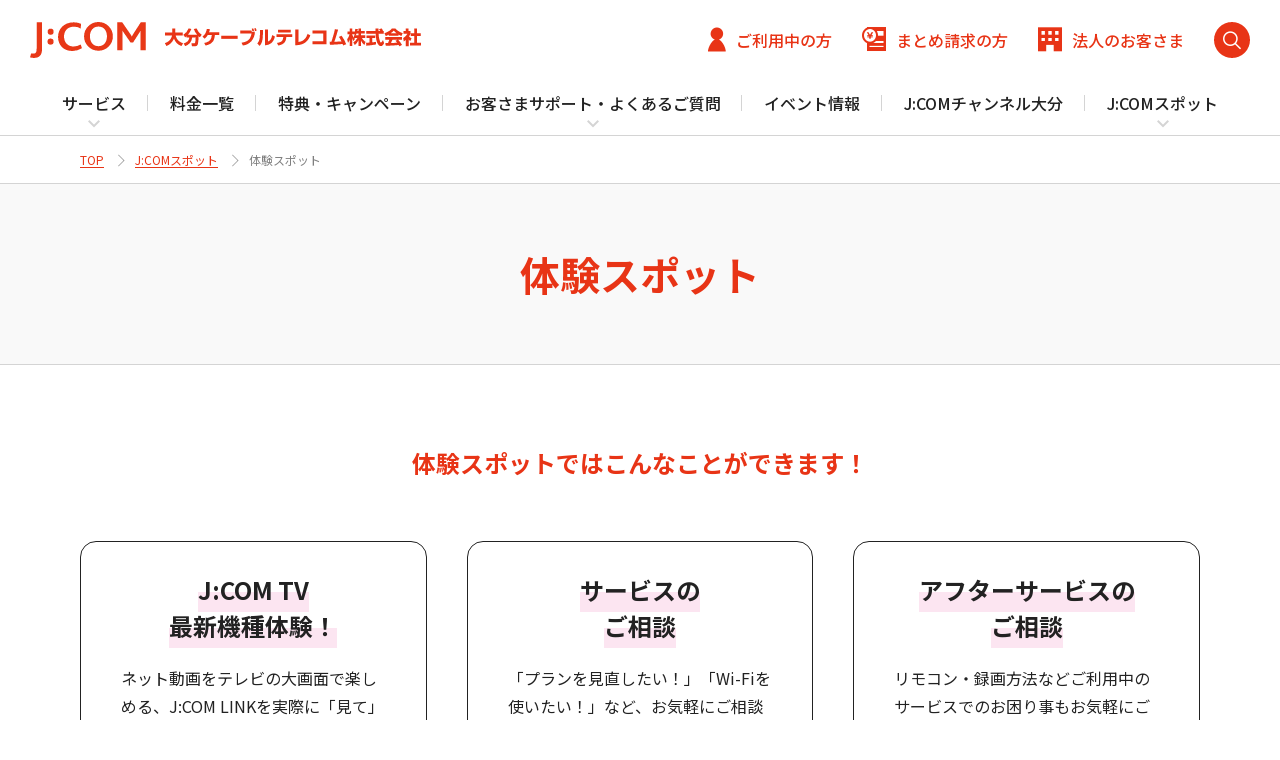

--- FILE ---
content_type: text/html; charset=UTF-8
request_url: https://wwwjcom.oct-net.ne.jp/spot/experience/
body_size: 90369
content:

<!DOCTYPE html>
<html lang="ja">
<head prefix="og: http://ogp.me/ns# fb: http://ogp.me/ns/fb# article: http://ogp.me/ns/article#">
<meta charset="UTF-8">
<meta http-equiv="X-UA-Compatible" content="IE=edge">
<meta name="format-detection" content="telephone=no">
<meta name="viewport" content="width=device-width, initial-scale=1">
<script>
	var pcViewWidth = 1180 + 60;
	var breakPoints = {
		p: 750,
	};
	var vp = document.querySelector('[name="viewport"]');
	if (vp) {
		var media = matchMedia("(min-width: " + (breakPoints.p - 1) + "px)");
		if (media.matches) {
			vp.content = "width=" + pcViewWidth;
		} else if (matchMedia("(max-width: " + 360 + "px)").matches) {
			vp.content = "width=" + 360;
		}
	}
</script>
<title>体験スポット｜J:COMスポット｜J:COM 大分ケーブルテレコム株式会社</title>

<meta name="keywords" content="ケーブルテレビ（CATV） J:COM 大分,ケーブルテレビ,インターネット,プロバイダー,電力,電気,光ハイブリッド,固定電話,IP電話,格安スマホ,大分ケーブルテレコム株式会社,J:COM大分,ジェイコムおおいた,J-COM大分,JCOM大分">
<meta name="description" content="J:COM 大分ケーブルテレコム株式会社のオフィシャルサイト。J:COM 大分ケーブルテレコム株式会社なら、ケーブルテレビ（CS、BS、地デジ）やインターネット、格安スマホ、電話、電気、など、多彩なサービスで暮らしをもっと楽しく便利にします。">

<link rel="preconnect" href="https://fonts.googleapis.com">
<link rel="preconnect" href="https://fonts.gstatic.com" crossorigin>
<link rel="preload" href="../../assets/front/fonts/common/icomoon/icomoon.ttf?1664757807" as="font" type="font/ttf" crossorigin>

<meta property="og:title" content="体験スポット｜J:COMスポット｜J:COM 大分ケーブルテレコム株式会社">
<meta property="og:type" content="article">
<meta property="og:url" content="https://wwwjcom.oct-net.ne.jp/spot/experience/">
<meta property="og:image" content="https://wwwjcom.oct-net.ne.jp/static/ogp.png">
<meta property="og:site_name" content="J:COM 大分ケーブルテレコム株式会社">
<meta property="og:description" content="J:COM 大分ケーブルテレコム株式会社のオフィシャルサイト。J:COM 大分ケーブルテレコム株式会社なら、ケーブルテレビ（CS、BS、地デジ）やインターネット、格安スマホ、電話、電気、など、多彩なサービスで暮らしをもっと楽しく便利にします。">
<meta name="twitter:card" content="summary_large_image">

<link rel="manifest" href="../../static/manifest.json">
<link rel="apple-touch-icon" href="../../static/icon_512.png" sizes="512x512">
<link rel="shortcut icon" href="../../static/favicon.ico">

<link rel="stylesheet preload" as="style" href="../../assets/front/css/style.css?1758523839">
<link rel="stylesheet preload" as="style" href="https://fonts.googleapis.com/css?family=Noto+Sans+JP:400,500,700&display=swap">

<script src="../../assets/front/js/jquery.min.js?1730249211" rel="preload"></script>
<script src="../../assets/front/js/vendor.bundle.js?1674725991" rel="preload" defer></script>
<script src="../../assets/front/js/app.bundle.js?1760681000" rel="preload" defer></script>
<!-- Google Tag Manager -->
<script>(function(w,d,s,l,i){w[l]=w[l]||[];w[l].push({'gtm.start':
new Date().getTime(),event:'gtm.js'});var f=d.getElementsByTagName(s)[0],
j=d.createElement(s),dl=l!='dataLayer'?'&l='+l:'';j.async=true;j.src=
'https://www.googletagmanager.com/gtm.js?id='+i+dl;f.parentNode.insertBefore(j,f);
})(window,document,'script','dataLayer','GTM-KN9MFHQ');</script>
<!-- End Google Tag Manager -->

<!-- Google tag (gtag.js) -->
<script async
src="https://www.googletagmanager.com/gtag/js?id=AW-11421848769"></script>
<script>
window.dataLayer = window.dataLayer || [];
function gtag(){dataLayer.push(arguments);}
gtag('js', new Date());

gtag('config', 'AW-11421848769');
</script></head>
<body data-page="sub"  id="body_spot" class="body_experience" >
	<!-- Google Tag Manager (noscript) -->
<noscript><iframe src="https://www.googletagmanager.com/ns.html?id=GTM-KN9MFHQ"
height="0" width="0" style="display:none;visibility:hidden"></iframe></noscript>
<!-- End Google Tag Manager (noscript) -->	<div class="l-loading">
</div>
	

<header class="l-header" role="banner">
	<div class="l-header__inner">
		<div class="l-header__content">
			<div class="l-header__content-inner">
				<p class="l-header__logo">
					<a class="l-header__logo-link" href="../../">
						<img decoding="async" src="../../assets/front/img/common/logo.svg" width="391" height="42" alt="J:COM 大分ケーブルテレコム株式会社">
					</a>
				</p>
				<div class="l-header__body">
					<ul class="l-header__button-list">
						<li class="l-header__button-item js-header__button">
							<button class="l-header__button js-header__button-trigger" type="button">
								<span class="l-header__button-inner">
									<i class="c-icon-user" aria-hidden="true"></i>
									<span class="l-header__button-text">ご利用中<br class="u-hide-pc">の方</span>
								</span>
							</button>
							<div class="l-header__button-menu js-header__button-menu">
								<button type="button" class="l-header__button-menu-close js-header__button-menu-close">
									<span class="l-header__button-menu-close-inner">
										<span class="l-header__button-menu-close-bars">
											<span class="l-header__button-menu-close-bar"></span>
											<span class="l-header__button-menu-close-bar"></span>
										</span>
										<span class="u-visually-hidden">メニューを閉じる</span>
									</span>
								</button>
								<p class="l-header__button-menu-title">ご利用中の方</p>
								<div class="c-button-list">
									<div class="o-grid --column-2 --spacer-10">
										<div class="o-grid-item-6 o-grid-item-sp-6">
											<a class="c-button" href="https://www.myjcom.jp/" target="_blank" rel="noopener noreferrer">
												<span class="c-button__inner">
													<span class="c-button__text"><span class="c-text-12">テレビ番組情報/プレゼント・優待</span><br>Fun！J:COM</span>
												</span>
											</a>
										</div>
										<div class="o-grid-item-6 o-grid-item-sp-6">
											<a class="c-button" href="https://id.zaq.ne.jp/pidefront/" target="_blank" rel="noopener noreferrer">
												<span class="c-button__inner">
													<span class="c-button__text">J:COM<br class="u-hide-pc">パーソナルID</span>
												</span>
											</a>
											<!--<div class="c-text-12 o-spacer-mt-10 u-text-right-pc">
												<p class="u-indent-1">※一部対応できない機能がございます。</p>
											</div>-->
										</div>
									</div>
									<p class="u-indent-1 u-text-right-pc">※一部対応できない機能がございます。</p>
									<div class="o-spacer-mt-10">
										<a class="c-button u-max-width-100per" href="https://mypage.jcom.co.jp/" target="_blank" rel="noopener noreferrer">
											<span class="c-button__inner">
												<span class="c-button__text">ご契約内容確認・変更　マイページ</span>
											</span>
										</a>
									</div>
									<div class="o-spacer-mt-20">
										<a class="c-button u-max-width-100per" href="https://mypage.jcom.co.jp/netflix/netflix_activation" target="_blank" rel="noopener noreferrer">
											<span class="c-button__inner">
												<span class="c-button__text">Netflix利⽤開始について<br class="u-hide-pc">（J:COM TV フレックス）</span>
											</span>
										</a>
									</div>
								</div>
							</div>
						</li>
						<li class="l-header__button-item js-header__button">
							<button class="l-header__button js-header__button-trigger" type="button">
								<span class="l-header__button-inner">
									<i class="c-icon-claim" aria-hidden="true"></i>
									<span class="l-header__button-text">まとめ請求<br class="u-hide-pc">の方</span>
								</span>
							</button>
							<div class="l-header__button-menu js-header__button-menu">
								<button type="button" class="l-header__button-menu-close js-header__button-menu-close">
									<span class="l-header__button-menu-close-inner">
										<span class="l-header__button-menu-close-bars">
											<span class="l-header__button-menu-close-bar"></span>
											<span class="l-header__button-menu-close-bar"></span>
										</span>
										<span class="u-visually-hidden">メニューを閉じる</span>
									</span>
								</button>
								<p class="l-header__button-menu-title">まとめ請求の方</p>
								<div class="c-button-list">
									<div class="o-grid --column-2 --spacer-10">
										<div class="o-grid-item-6 o-grid-item-sp-6">
											<a class="c-button" href="../../service/netflix/">
												<span class="c-button__inner">
													<span class="c-button__text">J:COMまとめ請求 <br>for NETFLIX</span>
												</span>
											</a>
										</div>
										<div class="o-grid-item-6 o-grid-item-sp-6">
											<a class="c-button" href="https://www.jcom.co.jp/service/dazn/flow.html" target="_blank" rel="noopener noreferrer">
												<span class="c-button__inner">
													<span class="c-button__text">まとめ請求<br>（DAZN）</span>
												</span>
											</a>
										</div>
									</div>
									<div class="o-spacer-mt-20">
										<a class="c-button u-max-width-100per" href="../../service/disneyplus/">
											<span class="c-button__inner">
												<span class="c-button__text">J:COMまとめ請求 for Disney+</span>
											</span>
										</a>
									</div>
								</div>
							</div>
						</li>
						<li class="l-header__button-item u-hide-sp">
							<a class="l-header__button" href="../../business/">
								<span class="l-header__button-inner">
									<i class="c-icon-building" aria-hidden="true"></i>
									<span class="l-header__button-text">法人の<br class="u-hide-pc">お客さま</span>
								</span>
							</a>
						</li>
					</ul>
					<button type="button" class="l-header__search-button js-header__search-button js-hover-scale" aria-expanded="false">
						<i class="c-icon-search"></i>
						<span class="u-visually-hidden">検索を開く</span>
					</button>
					<button type="button" class="l-header__hamburger js-header__hamburger" aria-expanded="false">
						<span class="l-header__hamburger-inner">
							<span class="l-header__hamburger-bars">
								<span class="l-header__hamburger-bar"></span>
								<span class="l-header__hamburger-bar"></span>
								<span class="l-header__hamburger-bar"></span>
							</span>
							<span class="l-header__hamburger-text">MENU</span>
						</span>
					</button>
				</div>
			</div>
		</div>
		<div class="l-header__menu js-header__menu">
			<div class="l-header__menu-inner">
				<nav class="l-header__global">
					<ul class="l-header__global-list">
						<li class="l-header__global-item js-header__dropdown js-header__menu-stagger-sp">
							<button class="l-header__global-link js-header__dropdown-trigger" type="button">
								<span class="l-header__global-link-inner">
									<span class="l-header__global-text">サービス</span>
								</span>
							</button>
							<div class="l-header__dropdown">
								<div class="l-header__dropdown-inner">
									<div class="o-wrapper o-wrapper-sp-fluid">
										<div class="l-header__dropdown-content">
											<div class="l-header__dropdown-head">
												<a class="c-link-basic" href="../../service/">
													<span class="c-link-basic__text u-font-m"><span class="o-link-in">サービストップ</span></span>
													<span class="c-link-basic__arrow">
														<span class="c-link-basic__arrow-inner"><i class="c-icon-arrow-right" aria-hidden="true"></i></span>
													</span>
												</a>
											</div>
											<div class="l-header__dropdown-body">
												<div class="l-header__dropdown-content-boxs">
													<div class="l-header__dropdown-content-box">
														<div class="l-header__dropdown-service-title">
															<span class="l-header__dropdown-service-label u-bg-main u-color-white">
																<span class="l-header__dropdown-service-label-inner">
																	J:COM<br class="u-hide-pc">サービス
																</span>
															</span>
															<div class="l-header__dropdown-service-title-text">
																<p><span class="u-font-b u-color-main">大分市／由布市／津久見市の各エリアの一部（集合住宅は光導入済み物件のみ）、豊後大野市、九重町、国東市、竹田市、臼杵市、宇佐市</span>にお住まいの方</p>
															</div>
														</div>
														<ul class="l-header__dropdown-nav-service-list">
															<li class="l-header__dropdown-nav-service-item">
																<a class="l-header__dropdown-nav-service-link js-hover-scale" href="../../service/jcom_tv/">
																	<div class="l-header__dropdown-nav-service-link-inner">
																		<div class="l-header__dropdown-nav-service-icon">
																			<img decoding="async" src="../../assets/front/img/common/service_icon_tv.svg" width="40" height="34" alt="" role="presentation">
																		</div>
																		<p class="l-header__dropdown-nav-service-title u-color-main">テレビ</p>
																	</div>
																</a>
															</li>
															<li class="l-header__dropdown-nav-service-item">
																<a class="l-header__dropdown-nav-service-link js-hover-scale" href="../../service/jcom_net/">
																	<div class="l-header__dropdown-nav-service-link-inner">
																		<div class="l-header__dropdown-nav-service-icon">
																			<img decoding="async" src="../../assets/front/img/common/service_icon_net.svg" width="40" height="40" alt="" role="presentation">
																		</div>
																		<p class="l-header__dropdown-nav-service-title u-color-main">ネット</p>
																	</div>
																</a>
															</li>
															<li class="l-header__dropdown-nav-service-item">
																<a class="l-header__dropdown-nav-service-link js-hover-scale" href="https://www.jcom.co.jp/service/mobile/" target="_blank" rel="noopener noreferrer">
																	<div class="l-header__dropdown-nav-service-link-inner">
																		<div class="l-header__dropdown-nav-service-icon">
																			<img decoding="async" src="../../assets/front/img/common/service_icon_mobile.svg" width="26" height="40" alt="" role="presentation">
																		</div>
																		<p class="l-header__dropdown-nav-service-title u-color-main">スマホ</p>
																	</div>
																</a>
															</li>
															<li class="l-header__dropdown-nav-service-item">
																<a class="l-header__dropdown-nav-service-link js-hover-scale" href="https://www.jcom.co.jp/service/electricity/" target="_blank" rel="noopener noreferrer">
																	<div class="l-header__dropdown-nav-service-link-inner">
																		<div class="l-header__dropdown-nav-service-icon">
																			<img decoding="async" src="../../assets/front/img/common/service_icon_elecric.svg" width="28" height="40" alt="" role="presentation">
																		</div>
																		<p class="l-header__dropdown-nav-service-title u-color-main">でんき</p>
																	</div>
																</a>
															</li>
															<li class="l-header__dropdown-nav-service-item">
																<a class="l-header__dropdown-nav-service-link js-hover-scale" href="../../service/jcom_phone/">
																	<div class="l-header__dropdown-nav-service-link-inner">
																		<div class="l-header__dropdown-nav-service-icon">
																			<img decoding="async" src="../../assets/front/img/common/service_icon_phone_2.svg" width="36" height="40" alt="" role="presentation">
																		</div>
																		<p class="l-header__dropdown-nav-service-title u-color-main">固定電話</p>
																	</div>
																</a>
															</li>
															<li class="l-header__dropdown-nav-service-item">
																<a class="l-header__dropdown-nav-service-link js-hover-scale" href="https://www.jcom.co.jp/service/ssi/" target="_blank" rel="noopener noreferrer">
																	<div class="l-header__dropdown-nav-service-link-inner">
																		<div class="l-header__dropdown-nav-service-icon">
																			<img decoding="async" src="../../assets/front/img/common/service_icon_insurance.svg" width="40" height="40" alt="" role="presentation">
																		</div>
																		<p class="l-header__dropdown-nav-service-title u-color-main">ほけん</p>
																	</div>
																</a>
															</li>

															<li class="l-header__dropdown-nav-service-item">
																<a class="l-header__dropdown-nav-service-link js-hover-scale" href="https://www.jcom.co.jp/service/home/" target="_blank" rel="noopener noreferrer">
																	<div class="l-header__dropdown-nav-service-link-inner">
																		<div class="l-header__dropdown-nav-service-icon">
																			<img decoding="async" src="../../assets/front/img/common/service_icon_home.svg" width="40" height="35" alt="" role="presentation">
																		</div>
																		<p class="l-header__dropdown-nav-service-title u-color-main">ホームIoT</p>
																	</div>
																</a>
															</li>
														</ul>
													</div>
													<div class="l-header__dropdown-content-box">
														<div class="l-header__dropdown-service-title">
															<span class="l-header__dropdown-service-label u-bg-main02 u-color-main02-contrast">
																<span class="l-header__dropdown-service-label-inner">
																	<span class="l-header__dropdown-service-label-text">従来の<br class="u-hide-pc">サービス</span>
																</span>
															</span>
															<div class="l-header__dropdown-service-title-text">
																<p><span class="u-font-b u-color-main02">大分市、由布市の同軸エリア・杵築市・中津市</span>にお住まいの方</p>
															</div>
														</div>
														<ul class="l-header__dropdown-nav-service-list">
															<li class="l-header__dropdown-nav-service-item">
																<a class="l-header__dropdown-nav-service-link js-hover-scale" href="../../service/oct_tv/">
																	<div class="l-header__dropdown-nav-service-link-inner">
																		<div class="l-header__dropdown-nav-service-icon">
																			<img decoding="async" src="../../assets/front/img/common/service_icon_tv_2.svg" width="32" height="25" alt="" role="presentation">
																		</div>
																		<p class="l-header__dropdown-nav-service-title u-color-service-tv02">ケーブル<br>テレビ</p>
																	</div>
																</a>
															</li>
															<li class="l-header__dropdown-nav-service-item">
																<a class="l-header__dropdown-nav-service-link js-hover-scale" href="../../service/oct_net/">
																	<div class="l-header__dropdown-nav-service-link-inner">
																		<div class="l-header__dropdown-nav-service-icon">
																			<img decoding="async" src="../../assets/front/img/common/service_icon_net_2.svg" width="32" height="26" alt="" role="presentation">
																		</div>
																		<p class="l-header__dropdown-nav-service-title u-color-service-net02">ケーブル<br>インターネット</p>
																	</div>
																</a>
															</li>
															<li class="l-header__dropdown-nav-service-item">
																<a class="l-header__dropdown-nav-service-link js-hover-scale" href="../../service/oct_phone/">
																	<div class="l-header__dropdown-nav-service-link-inner">
																		<div class="l-header__dropdown-nav-service-icon">
																			<img decoding="async" src="../../assets/front/img/common/service_icon_phone.svg" width="48" height="40" alt="" role="presentation">
																		</div>
																		<p class="l-header__dropdown-nav-service-title u-color-service-phone">固定電話</p>
																	</div>
																</a>
															</li>
														</ul>
													</div>
												</div>
											</div>
										</div>
									</div>
								</div>
							</div>
						</li>
						<li class="l-header__global-item js-header__menu-stagger-sp">
							<a class="l-header__global-link" href="../../price/">
								<span class="l-header__global-link-inner">
									<span class="l-header__global-text">料金一覧</span>
								</span>
							</a>
						</li>
						<!--<li class="l-header__global-item js-header__dropdown js-header__menu-stagger-sp">
							<a class="l-header__global-link js-header__dropdown-trigger u-hide-sp" href="../../price/">
								<span class="l-header__global-link-inner">
									<span class="l-header__global-text">お得なパック料金</span>
								</span>
							</a>
							<button class="l-header__global-link js-header__dropdown-trigger u-hide-pc" type="button">
								<span class="l-header__global-link-inner">
									<span class="l-header__global-text">お得なパック料金</span>
								</span>
							</button>
							<div class="l-header__dropdown">
								<div class="l-header__dropdown-inner">
									<div class="o-wrapper o-wrapper-sp-fluid">
										<div class="l-header__dropdown-content">
											<div class="l-header__dropdown-head">
												<a class="c-link-basic" href="../../price/">
													<span class="c-link-basic__text u-font-m"><span class="o-link-in">お得なパック料金トップ</span></span>
													<span class="c-link-basic__arrow">
														<span class="c-link-basic__arrow-inner"><i class="c-icon-arrow-right" aria-hidden="true"></i></span>
													</span>
												</a>
											</div>
											<div class="l-header__dropdown-body">
												<div class="l-header__dropdown-content-boxs">
													<div class="l-header__dropdown-content-box">
														<div class="l-header__dropdown-service-title">
															<span class="l-header__dropdown-service-label u-bg-main u-color-white">
																<span class="l-header__dropdown-service-label-inner">
																	J:COM<br class="u-hide-pc">サービス
																</span>
															</span>
															<div class="l-header__dropdown-service-title-text">
																<p><span class="u-font-b u-color-main">大分市／由布市／津久見市の各エリアの一部（集合住宅は光導入済み物件のみ）、豊後大野市、九重町、国東市、竹田市、臼杵市</span>にお住まいの方</p>
															</div>
														</div>
														<ul class="l-header__dropdown-nav-items --column-4">
															<li class="l-header__dropdown-nav-item">
																<a class="l-header__dropdown-nav-link js-hover-scale" href="../../price/jcom_smart_otoku/">
																	<span class="l-header__dropdown-nav-link-inner">
																		<span class="l-header__dropdown-nav-text">スマートお得プラン</span>
																	</span>
																</a>
															</li>
															<li class="l-header__dropdown-nav-item">
																<a class="l-header__dropdown-nav-link js-hover-scale" href="../../price/smart_flex/">
																	<span class="l-header__dropdown-nav-link-inner">
																		<span class="l-header__dropdown-nav-text">スマートお得プランフレックス</span>
																	</span>
																</a>
															</li>
															<li class="l-header__dropdown-nav-item">
																<a class="l-header__dropdown-nav-link js-hover-scale" href="../../price/jcom_smart_select/">
																	<span class="l-header__dropdown-nav-link-inner">
																		<span class="l-header__dropdown-nav-text">スマートお得セレクト</span>
																	</span>
																</a>
															</li>
															<li class="l-header__dropdown-nav-item">
																<a class="l-header__dropdown-nav-link js-hover-scale" href="https://group-companies.jcom.co.jp/group/oita/oita/yakkan/index.html" target="_blank" rel="noopener noreferrer">
																	<span class="l-header__dropdown-nav-link-inner">
																		<span class="l-header__dropdown-nav-text">加入契約約款</span>
																	</span>
																</a>
															</li>
															<li class="l-header__dropdown-nav-item">
																<a class="l-header__dropdown-nav-link js-hover-scale" href="../../price/jcom_au/">
																	<span class="l-header__dropdown-nav-link-inner">
																		<span class="l-header__dropdown-nav-text">au スマートバリュー</span>
																	</span>
																</a>
															</li>
															<li class="l-header__dropdown-nav-item">
																<a class="l-header__dropdown-nav-link js-hover-scale" href="../../price/jcom_nhk_dankatsu/">
																	<span class="l-header__dropdown-nav-link-inner">
																		<span class="l-header__dropdown-nav-text">NHK団体一括支払</span>
																	</span>
																</a>
															</li>
														</ul>
													</div>
													<div class="l-header__dropdown-content-box">
														<div class="l-header__dropdown-service-title">
															<span class="l-header__dropdown-service-label u-bg-main02 u-color-main02-contrast">
																<span class="l-header__dropdown-service-label-inner">
																	<span class="l-header__dropdown-service-label-text">従来の<br class="u-hide-pc">サービス</span>
																</span>
															</span>
															<div class="l-header__dropdown-service-title-text">
																<p><span class="u-font-b u-color-main02">大分市、由布市の同軸エリア・杵築市・中津市</span>にお住まいの方</p>
															</div>
														</div>
														<ul class="l-header__dropdown-nav-items --column-4">
															<li class="l-header__dropdown-nav-item">
																<a class="l-header__dropdown-nav-link js-hover-scale" href="../../price/oct_value/">
																	<span class="l-header__dropdown-nav-link-inner">
																		<span class="l-header__dropdown-nav-text">バリューパック</span>
																	</span>
																</a>
															</li>
															<li class="l-header__dropdown-nav-item">
																<a class="l-header__dropdown-nav-link js-hover-scale" href="../../price/oct_netpack/">
																	<span class="l-header__dropdown-nav-link-inner">
																		<span class="l-header__dropdown-nav-text">NETパック</span>
																	</span>
																</a>
															</li>
															<li class="l-header__dropdown-nav-item">
																<a class="l-header__dropdown-nav-link js-hover-scale" href="https://group-companies.jcom.co.jp/group/oita/oita/yakkan/index.html" target="_blank" rel="noopener noreferrer">
																	<span class="l-header__dropdown-nav-link-inner">
																		<span class="l-header__dropdown-nav-text">加入契約約款</span>
																	</span>
																</a>
															</li>
															<li class="l-header__dropdown-nav-item">
																<a class="l-header__dropdown-nav-link js-hover-scale" href="../../price/oct_au/">
																	<span class="l-header__dropdown-nav-link-inner">
																		<span class="l-header__dropdown-nav-text">au スマートバリュー</span>
																	</span>
																</a>
															</li>
														</ul>
													</div>
												</div>
											</div>
										</div>
									</div>
								</div>
							</div>
						</li>-->
						<li class="l-header__global-item js-header__menu-stagger-sp">
							<a class="l-header__global-link" href="../../campaign/">
								<span class="l-header__global-link-inner">
									<span class="l-header__global-text">特典・キャンペーン</span>
								</span>
							</a>
						</li>
						<li class="l-header__global-item js-header__dropdown js-header__menu-stagger-sp">
							<button class="l-header__global-link js-header__dropdown-trigger" type="../../support/">
								<span class="l-header__global-link-inner">
									<span class="l-header__global-text">お客さまサポート・よくあるご質問</span>
								</span>
							</button>
							<div class="l-header__dropdown">
								<div class="l-header__dropdown-inner">
									<div class="o-wrapper o-wrapper-sp-fluid">
										<div class="l-header__dropdown-content">
											<div class="l-header__dropdown-head">
												<a class="c-link-basic" href="../../support/">
													<span class="c-link-basic__text u-font-m"><span class="o-link-in">お客さまサポート・よくあるご質問トップ</span></span>
													<span class="c-link-basic__arrow">
														<span class="c-link-basic__arrow-inner"><i class="c-icon-arrow-right" aria-hidden="true"></i></span>
													</span>
												</a>
											</div>
											<div class="l-header__dropdown-body">
												<div class="l-header__dropdown-content-boxs">
													<div class="l-header__dropdown-content-box">
														<div class="l-header__dropdown-service-title">
															<span class="u-width-120-sp u-min-height-auto-sp u-padding-b-3-sp l-header__dropdown-service-label u-bg-main u-color-white">
																<span class="l-header__dropdown-service-label-inner">
																	J:COMサービス
																</span>
															</span>
															<!--<div class="l-header__dropdown-service-title-text">
																<p><span class="u-font-b u-color-main">大分市／由布市／津久見市の各エリアの一部（集合住宅は光導入済み物件のみ）、豊後大野市、九重町、国東市、竹田市、臼杵市、宇佐市</span>にお住まいの方</p>
															</div>-->
														</div>
														<ul class="l-header__dropdown-nav-items --column-3">
															<li class="l-header__dropdown-nav-item">
																<a class="l-header__dropdown-nav-link js-hover-scale" href="https://cs.myjcom.jp/tv" target="_blank" rel="noopener noreferrer">
																	<span class="l-header__dropdown-nav-link-inner">
																		<span class="l-header__dropdown-nav-text">J:COM TV サポート トップ</span>
																	</span>
																</a>
															</li>
															<li class="l-header__dropdown-nav-item">
																<a class="l-header__dropdown-nav-link js-hover-scale" href="https://cs.myjcom.jp/net" target="_blank" rel="noopener noreferrer">
																	<span class="l-header__dropdown-nav-link-inner">
																		<span class="l-header__dropdown-nav-text u-leading-1-3">
																			<span class="u-font-11 u-font-b u-color-main u-inline-block u-margin-b-5">@jcom.zaq.ne.jp ドメインの方</span><br>
																			J:COM NET サポート トップ
																		</span>
																	</span>
																</a>
															</li>
															<li class="l-header__dropdown-nav-item">
																<a class="l-header__dropdown-nav-link js-hover-scale" href="https://cs.myjcom.jp/oct_phone" target="_blank" rel="noopener noreferrer">
																	<span class="l-header__dropdown-nav-link-inner">
																		<span class="l-header__dropdown-nav-text">J:COM PHONEプラス サポート トップ</span>
																	</span>
																</a>
															</li>
														</ul>
													</div>
													<div class="l-header__dropdown-content-box">
														<div class="l-header__dropdown-service-title">
															<span class="u-width-120-sp u-min-height-auto-sp u-padding-b-3-sp l-header__dropdown-service-label u-bg-main02 u-color-main02-contrast">
																<span class="l-header__dropdown-service-label-inner">
																	<span class="l-header__dropdown-service-label-text">従来のサービス</span>
																</span>
															</span>
															<!--<div class="l-header__dropdown-service-title-text">
																<p><span class="u-font-b u-color-main02">大分市、由布市の同軸エリア・杵築市・中津市</span>にお住まいの方</p>
															</div>-->
														</div>
														<ul class="l-header__dropdown-nav-items --column-3">
															<li class="l-header__dropdown-nav-item">
																<a class="l-header__dropdown-nav-link js-hover-scale" href="https://cs.myjcom.jp/tv" target="_blank" rel="noopener noreferrer">
																	<span class="l-header__dropdown-nav-link-inner">
																		<span class="l-header__dropdown-nav-text">ケーブルテレビ サポート トップ</span>
																	</span>
																</a>
															</li>
															<li class="l-header__dropdown-nav-item">
																<a class="l-header__dropdown-nav-link js-hover-scale" href="https://cs.zaq.ne.jp/?catv=oct-net" target="_blank" rel="noopener noreferrer">
																	<span class="l-header__dropdown-nav-link-inner">
																		<span class="l-header__dropdown-nav-text u-leading-1-3">
																			<span class="u-font-11 u-font-b u-color-main02 u-inline-block u-margin-b-5">@oct-net.ne.jp @us.oct-net.jp <br class="u-hide-pc">@kdt.ne.jp <br class="u-hide-sp">@nk.oct-net.jp ドメインの方</span><br>
																			ケーブルインターネット サポート トップ
																		</span>
																	</span>
																</a>
															</li>
															<li class="l-header__dropdown-nav-item">
																<a class="l-header__dropdown-nav-link js-hover-scale" href="https://cs.myjcom.jp/phone" target="_blank" rel="noopener noreferrer">
																	<span class="l-header__dropdown-nav-link-inner">
																		<span class="l-header__dropdown-nav-text">J:COM PHONEプラス サポート トップ</span>
																	</span>
																</a>
															</li>
														</ul>
													</div>
													<div class="l-header__dropdown-content-box">
														<ul class="c-list --column">
															<li class="c-list__item">
																<a class="c-link-strong" href="../../maintenance_outage/">
																	<i class="c-icon-arrow-right" aria-hidden="true"></i>
																	<span class="c-link-strong__text"><span class="o-link-in">障害・メンテナンス情報</span></span>
																</a>
															</li>
															<li class="c-list__item">
																<a class="c-link-strong" href="https://cs.myjcom.jp/" target="_blank" rel="noopener noreferrer">
																	<i class="c-icon-arrow-right" aria-hidden="true"></i>
																	<span class="c-link-strong__text"><span class="o-link-in">よくあるご質問</span></span>
																</a>
															</li>
															<li class="c-list__item">
																<a class="c-link-strong" href="../../support/remosapo/">
																	<i class="c-icon-arrow-right" aria-hidden="true"></i>
																	<span class="c-link-strong__text"><span class="o-link-in">あんしんリモートサポート</span></span>
																</a>
															</li>
														</ul>
													</div>
												</div>
											</div>
										</div>
									</div>
								</div>
							</div>
						</li>
						<li class="l-header__global-item js-header__menu-stagger-sp">
							<a class="l-header__global-link" href="../../event/">
								<span class="l-header__global-link-inner">
									<span class="l-header__global-text">イベント情報</span>
								</span>
							</a>
						</li>
						<li class="l-header__global-item js-header__menu-stagger-sp">
							<a class="l-header__global-link" href="../../program/">
								<span class="l-header__global-link-inner">
									<span class="l-header__global-text">J:COMチャンネル大分</span>
								</span>
							</a>
						</li>
						<li class="l-header__global-item js-header__dropdown js-header__menu-stagger-sp">
							<button class="l-header__global-link js-header__dropdown-trigger" type="../../spot/">
								<span class="l-header__global-link-inner">
									<span class="l-header__global-text">J:COMスポット</span>
								</span>
							</button>
							<div class="l-header__dropdown">
								<div class="l-header__dropdown-inner">
									<div class="o-wrapper o-wrapper-sp-fluid">
										<div class="l-header__dropdown-content">
											<!-- <div class="l-header__dropdown-head">
												<a class="c-link-basic" href="../../support/">
													<span class="c-link-basic__text u-font-m"><span class="o-link-in">お客さまサポート・よくあるご質問トップ</span></span>
													<span class="c-link-basic__arrow">
														<span class="c-link-basic__arrow-inner"><i class="c-icon-arrow-right" aria-hidden="true"></i></span>
													</span>
												</a>
											</div> -->
											<div class="l-header__dropdown-body">
												<div class="l-header__dropdown-content-boxs">
													<div class="l-header__dropdown-content-box">
														<ul class="c-list --column">
															<li class="c-list__item">
																<a class="c-link-strong" href="../../spot/">
																	<i class="c-icon-arrow-right" aria-hidden="true"></i>
																	<span class="c-link-strong__text"><span class="o-link-in">J:COMスポット</span></span>
																</a>
															</li>
															<li class="c-list__item">
																<a class="c-link-strong" href="../../spot/experience/">
																	<i class="c-icon-arrow-right" aria-hidden="true"></i>
																	<span class="c-link-strong__text"><span class="o-link-in">体験スポット</span></span>
																</a>
															</li>
														</ul>
													</div>
												</div>
											</div>
										</div>
									</div>
								</div>
							</div>
						</li>
					</ul>
					<div class="u-hide-pc js-header__menu-stagger-sp">
						<div class="o-spacer-pt-40">
							<div class="o-wrapper">
								<a class="c-button" href="../../business/">
									<span class="c-button__inner">
										<span class="c-button__text">法人のお客さま</span>
									</span>
								</a>
							</div>
						</div>
					</div>
					<div class="l-header__search-menu u-hide-pc js-header__menu-stagger-sp">
						<div class="o-wrapper">
							<div class="l-header__search-menu-inner">
								<form action="../../search/">
									<input type="hidden" name="cx" value="016961639158379106133:dchadqvbp9m">
									<input type="hidden" name="cof" value="FORID:9">
									<input type="hidden" name="ie" value="UTF-8">
									<div class="l-header__search-menu-form" role="group">
										<div class="l-header__search-menu-form-input"><input type="text" name="q" placeholder="J:COM サイト内検索"></div>
										<button class="l-header__search-menu-form-button" type="submit">
											<i class="c-icon-search" aria-hidden="true"></i>
										</button>
									</div>
								</form>
							</div>
						</div>
					</div>
				</nav>
			</div>
		</div>
		<div class="l-header__search-menu js-header__search-menu u-hide-sp">
			<div class="o-wrapper">
				<div class="l-header__search-menu-inner">
					<form action="/search/">
						<input type="hidden" name="cx" value="016961639158379106133:dchadqvbp9m">
						<input type="hidden" name="cof" value="FORID:9">
						<input type="hidden" name="ie" value="UTF-8">
						<div class="l-header__search-menu-form" role="group">
							<div class="l-header__search-menu-form-input"><input type="text" name="q" placeholder="J:COM サイト内検索"></div>
							<button class="l-header__search-menu-form-button" type="submit">
								<i class="c-icon-search" aria-hidden="true"></i>
							</button>
						</div>
					</form>
				</div>
			</div>
		</div>
	</div>
</header>
	<main class="l-main" role="main">
		<nav class="c-breadcrumb" area-label="Breadcrumb">
			<div class="o-wrapper">
				<ol class="c-breadcrumb__list" vocab="http://schema.org/" typeof="BreadcrumbList">
					<li class="c-breadcrumb__item" property="itemListElement" typeof="ListItem">
						<meta property="position" content="1"><a href="../../" property="item" typeof="WebPage"><span class="o-link-out" property="name">TOP</span></a>
					</li>
					<li class="c-breadcrumb__item" property="itemListElement" typeof="ListItem">
						<meta property="position" content="2"><a href="../../spot/" property="item" typeof="WebPage"><span class="o-link-out" property="name">J:COMスポット</span></a>
					</li>
					<li class="c-breadcrumb__item" property="itemListElement" typeof="ListItem">
						<meta property="position" content="3"><span class="o-link-in" property="name">体験スポット</span>
					</li>
				</ol>
			</div>
		</nav>
		<div class="c-page-header">
			<div class="o-wrapper">
				<div class="c-page-header__inner">
					<div class="c-page-header__content">
						<h1 class="c-headline-lv1">体験スポット</h1>
					</div>
				</div>
			</div>
		</div>
		<div class="o-block-80-pc o-block-100-sp">
			<div class="o-wrapper">
				<div class="o-spacer-mb-60-pc o-spacer-mb-70-sp u-color-main">
					<p class="c-headline-lv3 u-text-center">体験スポットではこんなことができます！</p>
				</div>
				<div class="o-grid --column-3 o-spacer-mb-60-pc o-spacer-mb-70-sp">
					<div class="o-grid-item-4 o-grid-item-sp-12">
						<div class="c-box u-border-color-black">
							<p class="u-text-center c-headline-lv3">
								<span class="c-marker --service-tv">J:COM TV <br>最新機種体験！</span>
							</p>
							<div class="o-spacer-mt-20">
								<p>ネット動画をテレビの大画面で楽しめる、J:COM LINKを実際に「見て」「触れて」体験できます！</p>
							</div>
						</div>
					</div>
					<div class="o-grid-item-4 o-grid-item-sp-12">
						<div class="c-box u-border-color-black">
							<p class="u-text-center c-headline-lv3">
								<span class="c-marker --service-tv">サービスの<br class="u-hide-sp">ご相談</span>
							</p>
							<div class="o-spacer-mt-20">
								<p>「プランを見直したい！」「Wi-Fiを使いたい！」など、お気軽にご相談ください！</p>
							</div>
						</div>
					</div>
					<div class="o-grid-item-4 o-grid-item-sp-12">
						<div class="c-box u-border-color-black">
							<p class="u-text-center c-headline-lv3">
								<span class="c-marker --service-tv">アフターサービスの<br>ご相談</span>
							</p>
							<div class="o-spacer-mt-20">
								<p>リモコン・録画方法などご利用中のサービスでのお困り事もお気軽にご相談ください！</p>
							</div>
						</div>
					</div>
				</div>
				<div class="c-anchor-button-list">
					<div class="o-grid --column-6">
						<div class="o-grid-item-2 o-grid-item-sp-6">
							<a class="c-anchor-button js-hover-scale" href="#anchor-oita">
								<span class="c-anchor-button__inner">大分市</span>
							</a>
						</div>
						<div class="o-grid-item-2 o-grid-item-sp-6">
							<a class="c-anchor-button js-hover-scale" href="#anchor-yufu">
								<span class="c-anchor-button__inner">由布市</span>
							</a>
						</div>
						<div class="o-grid-item-2 o-grid-item-sp-6">
							<a class="c-anchor-button js-hover-scale" href="#anchor-tsukumi">
								<span class="c-anchor-button__inner">津久見市</span>
							</a>
						</div>
						<div class="o-grid-item-2 o-grid-item-sp-6">
							<a class="c-anchor-button js-hover-scale" href="#anchor-bungoono">
								<span class="c-anchor-button__inner">豊後大野市</span>
							</a>
						</div>
						<div class="o-grid-item-2 o-grid-item-sp-6">
							<a class="c-anchor-button js-hover-scale" href="#anchor-takeda">
								<span class="c-anchor-button__inner">竹田市</span>
							</a>
						</div>
						<div class="o-grid-item-2 o-grid-item-sp-6">
							<a class="c-anchor-button js-hover-scale" href="#anchor-kunisaki">
								<span class="c-anchor-button__inner">国東市</span>
							</a>
						</div>
					</div>
				</div>
			</div>
		</div>
		<section class="o-block-80-pc o-block-100-sp u-padding-t-0 u-bg-graytone03" id="anchor-oita">
			<div class="c-title-lv1">
				<div class="o-wrapper">
					<div class="c-title-lv1__inner">
						<div class="o-spacer-mb-60-pc o-spacer-mb-70-sp">
							<h2 id="anchor-service-app" class="c-headline-lv2">大分市</h2>
						</div>
					</div>
				</div>
			</div>
			<div class="o-wrapper">
				<div class="o-grid --column-3">
					<div class="o-grid-item-4 o-grid-item-sp-12">
						<div class="c-panel">
							<div class="c-panel__header u-bg-main">
								<h3 class="c-panel-header__title">（有）石井電機</h3>
							</div>
							<div class="c-panel__body c-box-shadow u-bg-white">
								<div class="c-panel__img o-spacer-mb-20">
									<img loading="lazy" src="../../assets/front/img/spot/experience/no-images.jpg" width="500" height="279" alt="" role="presentation">
								</div>
								<div class="c-panel__text">
									<p>住所：大分市荏隈1753-1
									</p>
								</div>
							</div>
						</div>
					</div>
					<div class="o-grid-item-4 o-grid-item-sp-12">
						<div class="c-panel">
							<div class="c-panel__header u-bg-main">
								<h3 class="c-panel-header__title">株式会社 上野丘商会</h3>
							</div>
							<div class="c-panel__body c-box-shadow u-bg-white">
								<div class="c-panel__img o-spacer-mb-20">
									<img loading="lazy" src="../../assets/front/img/spot/experience/oita_uenogaoka.jpg" width="500" height="279" alt="" role="presentation">
								</div>
								<div class="c-panel__text">
									<p>住所：大分市上野丘西20-6<br>
										電話番号：097-543-2855<br>
										営業時間：8:30～18:30（日・祝休み）
									</p>
								</div>
								<div class="o-spacer-mt-20-pc o-spacer-mt-40-sp">
									<a class="c-button --line" href="http://uesyo.net/" target="_blank" rel="noopener noreferrer">
										<span class="c-button__inner">
											<span class="c-button__text">詳しく見る</span>
										</span>
									</a>
								</div>
							</div>
						</div>
					</div>
					<div class="o-grid-item-4 o-grid-item-sp-12">
						<div class="c-panel">
							<div class="c-panel__header u-bg-main">
								<h3 class="c-panel-header__title">エディオン坂ノ市店</h3>
							</div>
							<div class="c-panel__body c-box-shadow u-bg-white">
								<div class="c-panel__img o-spacer-mb-20">
									<img loading="lazy" src="../../assets/front/img/spot/experience/oita_sakanoichi.jpg" width="500" height="279" alt="" role="presentation">
								</div>
								<div class="c-panel__text">
									<p>住所：大分市坂ノ市中央3丁目11-18<br>
										電話番号：097-592-1210<br>
										営業時間：9:00～18:00（日・祝休み）
									</p>
								</div>
								<div class="o-spacer-mt-20-pc o-spacer-mt-40-sp">
									<a class="c-button --line" href="https://search.edion.co.jp/e_store/spot/detail?code=0000000718" target="_blank" rel="noopener noreferrer">
										<span class="c-button__inner">
											<span class="c-button__text">詳しく見る</span>
										</span>
									</a>
								</div>
							</div>
						</div>
					</div>
					<!--<div class="o-grid-item-4 o-grid-item-sp-12">
						<div class="c-panel">
							<div class="c-panel__header u-bg-main">
								<h3 class="c-panel-header__title">株式会社大分ケーブルサービス</h3>
							</div>
							<div class="c-panel__body c-box-shadow u-bg-white">
								<div class="c-panel__img o-spacer-mb-20">
									<img loading="lazy" src="../../assets/front/img/spot/experience/oita_akeno.jpg" width="500" height="279" alt="" role="presentation">
								</div>
								<div class="c-panel__text">
									<p>住所：大分市小池原1122-1 三宮ビルディング-102<br>
										電話番号：0120-050-863<br>
										営業時間：9：00～17：00
									</p>
								</div>
								<div class="o-spacer-mt-20-pc o-spacer-mt-40-sp">
									<a class="c-button --line" href="https://cable-service.co.jp/" target="_blank" rel="noopener noreferrer">
										<span class="c-button__inner">
											<span class="c-button__text">詳しく見る</span>
										</span>
									</a>
								</div>
							</div>
						</div>
					</div>-->
					<div class="o-grid-item-4 o-grid-item-sp-12">
						<div class="c-panel">
							<div class="c-panel__header u-bg-main">
								<h3 class="c-panel-header__title">株式会社大分ケーブルサービス</h3>
							</div>
							<div class="c-panel__body c-box-shadow u-bg-white">
								<div class="c-panel__img o-spacer-mb-20">
									<img loading="lazy" src="../../assets/front/img/spot/experience/oita_tokihawasada.jpg" width="500" height="279" alt="" role="presentation">
								</div>
								<div class="c-panel__text">
									<p>住所：大分市玉沢755-1 トキハわさだタウン3街区1階<br>
										電話番号：0120-050-863<br>
										営業時間：10：00～19：00
									</p>
								</div>
								<div class="o-spacer-mt-20-pc o-spacer-mt-40-sp">
									<a class="c-button --line" href="https://cable-service.co.jp/" target="_blank" rel="noopener noreferrer">
										<span class="c-button__inner">
											<span class="c-button__text">詳しく見る</span>
										</span>
									</a>
								</div>
							</div>
						</div>
					</div>
					<!--<div class="o-grid-item-4 o-grid-item-sp-12">
						<div class="c-panel">
							<div class="c-panel__header u-bg-main">
								<h3 class="c-panel-header__title">株式会社大分ケーブルサービス</h3>
							</div>
							<div class="c-panel__body c-box-shadow u-bg-white">
								<div class="c-panel__img o-spacer-mb-20">
									<img loading="lazy" src="../../assets/front/img/spot/experience/oita_ozai.jpg" width="500" height="279" alt="" role="presentation">
								</div>
								<div class="c-panel__text">
									<p>
										住所：大分市大在北2丁目8<br>
										電話番号：0120-050-863<br>
										営業時間：10：00～16：00
									</p>
								</div>
								<div class="o-spacer-mt-20-pc o-spacer-mt-40-sp">
									<a class="c-button --line" href="https://cable-service.co.jp/" target="_blank" rel="noopener noreferrer">
										<span class="c-button__inner">
											<span class="c-button__text">詳しく見る</span>
										</span>
									</a>
								</div>
							</div>
						</div>
					</div>-->
					<!--<div class="o-grid-item-4 o-grid-item-sp-12">
						<div class="c-panel">
							<div class="c-panel__header u-bg-main">
								<h3 class="c-panel-header__title">大分ひかりケーブル株式会社</h3>
							</div>
							<div class="c-panel__body c-box-shadow u-bg-white">
								<div class="c-panel__img o-spacer-mb-20">
									<img loading="lazy" src="../../assets/front/img/spot/experience/oita_hikari.jpg" width="500" height="279" alt="" role="presentation">
								</div>
								<div class="c-panel__text">
									<p>住所：大分市津守174-7　麻生コーポ-1F<br>
										電話番号：097-568-5481<br>
										営業時間：9:00～18:00（年中無休）
									</p>
								</div>
								<div class="o-spacer-mt-20-pc o-spacer-mt-40-sp">
									<a class="c-button --line" href="http://hikari.tv/" target="_blank" rel="noopener noreferrer">
										<span class="c-button__inner">
											<span class="c-button__text">詳しく見る</span>
										</span>
									</a>
								</div>
							</div>
						</div>
					</div>-->
					<div class="o-grid-item-4 o-grid-item-sp-12">
						<div class="c-panel">
							<div class="c-panel__header u-bg-main">
								<h3 class="c-panel-header__title">共栄電機</h3>
							</div>
							<div class="c-panel__body c-box-shadow u-bg-white">
								<div class="c-panel__img o-spacer-mb-20">
									<img loading="lazy" src="../../assets/front/img/spot/experience/oita_kyoeidenki.jpg" width="500" height="279" alt="" role="presentation">
								</div>
								<div class="c-panel__text">
									<p>住所：大分市小池原1135-1
									</p>
								</div>
							</div>
						</div>
					</div>
					<div class="o-grid-item-4 o-grid-item-sp-12">
						<div class="c-panel">
							<div class="c-panel__header u-bg-main">
								<h3 class="c-panel-header__title">（有）Grow House</h3>
							</div>
							<div class="c-panel__body c-box-shadow u-bg-white">
								<div class="c-panel__img o-spacer-mb-20">
									<img loading="lazy" src="../../assets/front/img/spot/experience/no-images.jpg" width="500" height="279" alt="" role="presentation">
								</div>
								<div class="c-panel__text">
									<p>住所：大分市高瀬794-1<br>
										電話番号：0120-960-635
									</p>
								</div>
								<div class="o-spacer-mt-20-pc o-spacer-mt-40-sp">
									<a class="c-button --line" href="https://growhouse.jp/" target="_blank" rel="noopener noreferrer">
										<span class="c-button__inner">
											<span class="c-button__text">詳しく見る</span>
										</span>
									</a>
								</div>
							</div>
						</div>
					</div>
					<div class="o-grid-item-4 o-grid-item-sp-12">
						<div class="c-panel">
							<div class="c-panel__header u-bg-main">
								<h3 class="c-panel-header__title">ひかりケーブルネット株式会社</h3>
							</div>
							<div class="c-panel__body c-box-shadow u-bg-white">
								<div class="c-panel__img o-spacer-mb-20">
									<img loading="lazy" src="../../assets/front/img/spot/experience/oita_matsugaoka.jpg" width="500" height="279" alt="" role="presentation">
								</div>
								<div class="c-panel__text">
									<p>住所：大分市松が丘3丁目1-9<br>
										電話番号：0120-41-6047<br>
										営業時間：9:00～19:00
									</p>
								</div>
								<div class="o-spacer-mt-20-pc o-spacer-mt-40-sp">
									<a class="c-button --line" href="http://www.cns-oita.co.jp/" target="_blank" rel="noopener noreferrer">
										<span class="c-button__inner">
											<span class="c-button__text">詳しく見る</span>
										</span>
									</a>
								</div>
							</div>
						</div>
					</div>
					<div class="o-grid-item-4 o-grid-item-sp-12">
						<div class="c-panel">
							<div class="c-panel__header u-bg-main">
								<h3 class="c-panel-header__title">有限会社コミュニケーション大分</h3>
							</div>
							<div class="c-panel__body c-box-shadow u-bg-white">
								<div class="c-panel__img o-spacer-mb-20">
									<img loading="lazy" src="../../assets/front/img/spot/experience/oita_communication.jpg" width="500" height="279" alt="" role="presentation">
								</div>
								<div class="c-panel__text">
									<p>住所：大分市花津留2丁目2-17<br>
										電話番号：0120-389-556<br>
										営業時間：9:00～18:00（日・祝休み）
									</p>
								</div>
								<div class="o-spacer-mt-20-pc o-spacer-mt-40-sp">
									<a class="c-button --line" href="http://comoita.com/shop/index.html" target="_blank" rel="noopener noreferrer">
										<span class="c-button__inner">
											<span class="c-button__text">詳しく見る</span>
										</span>
									</a>
								</div>
							</div>
						</div>
					</div>
					<div class="o-grid-item-4 o-grid-item-sp-12">
						<div class="c-panel">
							<div class="c-panel__header u-bg-main">
								<h3 class="c-panel-header__title">鶴崎家電</h3>
							</div>
							<div class="c-panel__body c-box-shadow u-bg-white">
								<div class="c-panel__img o-spacer-mb-20">
									<img loading="lazy" src="../../assets/front/img/spot/experience/oita_tsurusakikaden.jpg" width="500" height="279" alt="" role="presentation">
								</div>
								<div class="c-panel__text">
									<p>
										住所：大分市下鶴崎2394-11<br>
										電話番号：097-521-0899<br>
										営業時間：9:00～19:00（日・祝休み）
									</p>
								</div>
								<div class="o-spacer-mt-20-pc o-spacer-mt-40-sp">
									<a class="c-button --line" href="https://www.hitachi-omisenavi.jp/store_info.asp?uid=58135" target="_blank" rel="noopener noreferrer">
										<span class="c-button__inner">
											<span class="c-button__text">詳しく見る</span>
										</span>
									</a>
								</div>
							</div>
						</div>
					</div>
					<div class="o-grid-item-4 o-grid-item-sp-12">
						<div class="c-panel">
							<div class="c-panel__header u-bg-main">
								<h3 class="c-panel-header__title">トーア</h3>
							</div>
							<div class="c-panel__body c-box-shadow u-bg-white">
								<div class="c-panel__img o-spacer-mb-20">
									<img loading="lazy" src="../../assets/front/img/spot/experience/oita_toa.jpg" width="500" height="279" alt="" role="presentation">
								</div>
								<div class="c-panel__text">
									<p>住所：大分市大道町1丁目3-8<br>
										電話番号：097-544-3381<br>
										営業時間：9:00～18:00（日・祝休み）
									</p>
								</div>
							</div>
						</div>
					</div>
					<div class="o-grid-item-4 o-grid-item-sp-12">
						<div class="c-panel">
							<div class="c-panel__header u-bg-main">
								<h3 class="c-panel-header__title">遠山電気商会</h3>
							</div>
							<div class="c-panel__body c-box-shadow u-bg-white">
								<div class="c-panel__img o-spacer-mb-20">
									<img loading="lazy" src="../../assets/front/img/spot/experience/oita_toyama.jpg" width="500" height="279" alt="" role="presentation">
								</div>
								<div class="c-panel__text">
									<p>
										住所：大分市坂ノ市南3丁目1-11<br>
										電話番号：097-592-1127<br>
										営業時間：9:00～17:00（日・祝休み）
									</p>
								</div>
								<div class="o-spacer-mt-20-pc o-spacer-mt-40-sp">
									<a class="c-button --line" href="https://ps-hp.jpn.panasonic.com/ps/search/14403781" target="_blank" rel="noopener noreferrer">
										<span class="c-button__inner">
											<span class="c-button__text">詳しく見る</span>
										</span>
									</a>
								</div>
							</div>
						</div>
					</div>
					<div class="o-grid-item-4 o-grid-item-sp-12">
						<div class="c-panel">
							<div class="c-panel__header u-bg-main">
								<h3 class="c-panel-header__title">（株）長野電機</h3>
							</div>
							<div class="c-panel__body c-box-shadow u-bg-white">
								<div class="c-panel__img o-spacer-mb-20">
									<img loading="lazy" src="../../assets/front/img/spot/experience/oita_naganodenki.jpg" width="500" height="279" alt="" role="presentation">
								</div>
								<div class="c-panel__text">
									<p>住所：大分市原新町2-34<br>
										電話番号：097-552-2335<br>
										営業時間：9:00～18:00（第一土曜・日・祝休み）
									</p>
								</div>
								<div class="o-spacer-mt-20-pc o-spacer-mt-40-sp">
									<a class="c-button --line" href="https://www.hitachi-omisenavi.jp/store_info.asp?uid=58121" target="_blank" rel="noopener noreferrer">
										<span class="c-button__inner">
											<span class="c-button__text">詳しく見る</span>
										</span>
									</a>
								</div>
							</div>
						</div>
					</div>
					<div class="o-grid-item-4 o-grid-item-sp-12">
						<div class="c-panel">
							<div class="c-panel__header u-bg-main">
								<h3 class="c-panel-header__title">パナポートかとう</h3>
							</div>
							<div class="c-panel__body c-box-shadow u-bg-white">
								<div class="c-panel__img o-spacer-mb-20">
									<img loading="lazy" src="../../assets/front/img/spot/experience/oita_kato.jpg" width="500" height="279" alt="" role="presentation">
								</div>
								<div class="c-panel__text">
									<p>
										住所：大分市佐野4404<br>
										電話番号：097-593-4174<br>
										営業時間：9:00～18:00（日・祝休み）

									</p>
								</div>
								<div class="o-spacer-mt-20-pc o-spacer-mt-40-sp">
									<a class="c-button --line" href="https://ps-hp.jpn.panasonic.com/ps/search/14403764" target="_blank" rel="noopener noreferrer">
										<span class="c-button__inner">
											<span class="c-button__text">詳しく見る</span>
										</span>
									</a>
								</div>
							</div>
						</div>
					</div>
					<div class="o-grid-item-4 o-grid-item-sp-12">
						<div class="c-panel">
							<div class="c-panel__header u-bg-main">
								<h3 class="c-panel-header__title">パナポートサトウ</h3>
							</div>
							<div class="c-panel__body c-box-shadow u-bg-white">
								<div class="c-panel__img o-spacer-mb-20">
									<img loading="lazy" src="../../assets/front/img/spot/experience/oita_sato.jpg" width="500" height="279" alt="" role="presentation">
								</div>
								<div class="c-panel__text">
									<p>
										住所：大分市本神崎54-5<br>
										営業時間：8:30～18:00（日・祝休み）
									</p>
								</div>
							</div>
						</div>
					</div>
					<div class="o-grid-item-4 o-grid-item-sp-12">
						<div class="c-panel">
							<div class="c-panel__header u-bg-main">
								<h3 class="c-panel-header__title">パナポート柴北</h3>
							</div>
							<div class="c-panel__body c-box-shadow u-bg-white">
								<div class="c-panel__img o-spacer-mb-20">
									<img loading="lazy" src="../../assets/front/img/spot/experience/oita_shibakita.jpg" width="500" height="279" alt="" role="presentation">
								</div>
								<div class="c-panel__text">
									<p>
										住所：大分市細132-2<br>
										電話番号：097-592-6890<br>
										営業時間：8:30～18:00（日・祝休み）
									</p>
								</div>
								<div class="o-spacer-mt-20-pc o-spacer-mt-40-sp">
									<a class="c-button --line" href="https://ps-hp.jpn.panasonic.com/ps/search/14403780" target="_blank" rel="noopener noreferrer">
										<span class="c-button__inner">
											<span class="c-button__text">詳しく見る</span>
										</span>
									</a>
								</div>
							</div>
						</div>
					</div>
					<div class="o-grid-item-4 o-grid-item-sp-12">
						<div class="c-panel">
							<div class="c-panel__header u-bg-main">
								<h3 class="c-panel-header__title">パナランドアイシン</h3>
							</div>
							<div class="c-panel__body c-box-shadow u-bg-white">
								<div class="c-panel__img o-spacer-mb-20">
									<img loading="lazy" src="../../assets/front/img/spot/experience/oita_aishin.jpg" width="500" height="279" alt="" role="presentation">
								</div>
								<div class="c-panel__text">
									<p>
										住所：大分市葛木590-11<br>
										電話番号：097-522-3298<br>
										営業時間：9:00～18:00（日・祝休み）
									</p>
								</div>
								<div class="o-spacer-mt-20-pc o-spacer-mt-40-sp">
									<a class="c-button --line" href="https://ps-hp.jpn.panasonic.com/ps/search/14403733" target="_blank" rel="noopener noreferrer">
										<span class="c-button__inner">
											<span class="c-button__text">詳しく見る</span>
										</span>
									</a>
								</div>
							</div>
						</div>
					</div>
					<div class="o-grid-item-4 o-grid-item-sp-12">
						<div class="c-panel">
							<div class="c-panel__header u-bg-main">
								<h3 class="c-panel-header__title">パナランドネオ</h3>
							</div>
							<div class="c-panel__body c-box-shadow u-bg-white">
								<div class="c-panel__img o-spacer-mb-20">
									<img loading="lazy" src="../../assets/front/img/spot/experience/oita_neo.jpg" width="500" height="279" alt="" role="presentation">
								</div>
								<div class="c-panel__text">
									<p>住所：大分市明磧町6-2<br>
										電話番号：097-544-2739<br>
										営業時間：9:00～15:30（日・祝休み）
									</p>
								</div>
							</div>
						</div>
					</div>
					<div class="o-grid-item-4 o-grid-item-sp-12">
						<div class="c-panel">
							<div class="c-panel__header u-bg-main">
								<h3 class="c-panel-header__title">パナランド東稙田</h3>
							</div>
							<div class="c-panel__body c-box-shadow u-bg-white">
								<div class="c-panel__img o-spacer-mb-20">
									<img loading="lazy" src="../../assets/front/img/spot/experience/no-images.jpg" width="500" height="279" alt="" role="presentation">
								</div>
								<div class="c-panel__text">
									<p>住所：大分市田尻493-6<br>
										電話番号：097-542-1230<br>
										営業時間：9:00～18:00（日・祝休み）
									</p>
								</div>
								<div class="o-spacer-mt-20-pc o-spacer-mt-40-sp">
									<a class="c-button --line" href="https://ps-hp.jpn.panasonic.com/ps/search/14403739" target="_blank" rel="noopener noreferrer">
										<span class="c-button__inner">
											<span class="c-button__text">詳しく見る</span>
										</span>
									</a>
								</div>
							</div>
						</div>
					</div>
					<div class="o-grid-item-4 o-grid-item-sp-12">
						<div class="c-panel">
							<div class="c-panel__header u-bg-main">
								<h3 class="c-panel-header__title">FAINS かどわき</h3>
							</div>
							<div class="c-panel__body c-box-shadow u-bg-white">
								<div class="c-panel__img o-spacer-mb-20">
									<img loading="lazy" src="../../assets/front/img/spot/experience/oita_kadowaki.jpg" width="500" height="279" alt="" role="presentation">
								</div>
								<div class="c-panel__text">
									<p>住所：大分市富士見が丘東４丁目17-9</p>
								</div>
							</div>
						</div>
					</div>
					<div class="o-grid-item-4 o-grid-item-sp-12">
						<div class="c-panel">
							<div class="c-panel__header u-bg-main">
								<h3 class="c-panel-header__title">松尾電機店</h3>
							</div>
							<div class="c-panel__body c-box-shadow u-bg-white">
								<div class="c-panel__img o-spacer-mb-20">
									<img loading="lazy" src="../../assets/front/img/spot/experience/oita_matsuodenki.jpg" width="500" height="279" alt="" role="presentation">
								</div>
								<div class="c-panel__text">
									<p>
										住所：大分市横塚1丁目14-27<br>
										電話番号：097-592-0016<br>
										営業時間：9:00～18:00（日・祝休み）
									</p>
								</div>
							</div>
						</div>
					</div>
				</div>
			</div>
		</section>
		<section class="o-block-80-pc o-block-100-sp u-padding-t-0 u-bg-graytone03" id="anchor-yufu">
			<div class="c-title-lv1">
				<div class="o-wrapper">
					<div class="c-title-lv1__inner">
						<div class="o-spacer-mb-60-pc o-spacer-mb-70-sp">
							<h2 id="anchor-service-app" class="c-headline-lv2">由布市</h2>
						</div>
					</div>
				</div>
			</div>
			<div class="o-wrapper">
				<div class="o-grid --column-3">
					<div class="o-grid-item-4 o-grid-item-sp-12">
						<div class="c-panel">
							<div class="c-panel__header u-bg-main">
								<h3 class="c-panel-header__title">パルスゴトー</h3>
							</div>
							<div class="c-panel__body c-box-shadow u-bg-white">
								<div class="c-panel__img o-spacer-mb-20">
									<img loading="lazy" src="../../assets/front/img/spot/experience/oita_parusugoto.jpg" width="500" height="279" alt="" role="presentation">
								</div>
								<div class="c-panel__text">
									<p>
										住所：由布市挾間町挾間600-2
									</p>
								</div>
							</div>
						</div>
					</div>
				</div>
			</div>
		</section>
		<section class="o-block-80-pc o-block-100-sp u-padding-t-0 u-bg-graytone03" id="anchor-tsukumi">
			<div class="c-title-lv1">
				<div class="o-wrapper">
					<div class="c-title-lv1__inner">
						<div class="o-spacer-mb-60-pc o-spacer-mb-70-sp">
							<h2 id="anchor-service-app" class="c-headline-lv2">津久見市</h2>
						</div>
					</div>
				</div>
			</div>
			<div class="o-wrapper">
				<div class="o-grid --column-3">
					<div class="o-grid-item-4 o-grid-item-sp-12">
						<div class="c-panel">
							<div class="c-panel__header u-bg-main">
								<h3 class="c-panel-header__title">OZ電器かわさき</h3>
							</div>
							<div class="c-panel__body c-box-shadow u-bg-white">
								<div class="c-panel__img o-spacer-mb-20">
									<img loading="lazy" src="../../assets/front/img/spot/experience/no-images.jpg" width="500" height="279" alt="" role="presentation">
								</div>
								<div class="c-panel__text">
									<p>住所：津久見市中央町14-12</p>
								</div>
							</div>
						</div>
					</div>
					<div class="o-grid-item-4 o-grid-item-sp-12">
						<div class="c-panel">
							<div class="c-panel__header u-bg-main">
								<h3 class="c-panel-header__title">でんでん館まるかわ</h3>
							</div>
							<div class="c-panel__body c-box-shadow u-bg-white">
								<div class="c-panel__img o-spacer-mb-20">
									<img loading="lazy" src="../../assets/front/img/spot/experience/tsukumi_marukawa.jpg" width="500" height="279" alt="" role="presentation">
								</div>
								<div class="c-panel__text">
									<p>住所：津久見市セメント町2-1</p>
								</div>
							</div>
						</div>
					</div>
				</div>
			</div>
		</section>
		<section class="o-block-80-pc o-block-100-sp u-padding-t-0 u-bg-graytone03" id="anchor-bungoono">
			<div class="c-title-lv1">
				<div class="o-wrapper">
					<div class="c-title-lv1__inner">
						<div class="o-spacer-mb-60-pc o-spacer-mb-70-sp">
							<h2 id="anchor-service-app" class="c-headline-lv2">豊後大野市</h2>
						</div>
					</div>
				</div>
			</div>
			<div class="o-wrapper">
				<div class="o-grid --column-3">
					<div class="o-grid-item-4 o-grid-item-sp-12">
						<div class="c-panel">
							<div class="c-panel__header u-bg-main">
								<h3 class="c-panel-header__title">パナポートクツカケ</h3>
							</div>
							<div class="c-panel__body c-box-shadow u-bg-white">
								<div class="c-panel__img o-spacer-mb-20">
									<img loading="lazy" src="../../assets/front/img/spot/experience/bungoono_kutsukake.jpg" width="500" height="279" alt="" role="presentation">
								</div>
								<div class="c-panel__text">
									<p>
										住所：豊後大野市大野町田中2394-1<br>
										電話番号：0974-27-4152<br>
										営業時間：9:00～18:00（年中無休）
									</p>
								</div>
								<div class="o-spacer-mt-20-pc o-spacer-mt-40-sp">
									<a class="c-button --line" href="https://ps-hp.jpn.panasonic.com/ps/search/14403767" target="_blank" rel="noopener noreferrer">
										<span class="c-button__inner">
											<span class="c-button__text">詳しく見る</span>
										</span>
									</a>
								</div>
							</div>
						</div>
					</div>
				</div>
			</div>
		</section>
		<section class="o-block-80-pc o-block-100-sp u-padding-t-0 u-bg-graytone03" id="anchor-takeda">
			<div class="c-title-lv1">
				<div class="o-wrapper">
					<div class="c-title-lv1__inner">
						<div class="o-spacer-mb-60-pc o-spacer-mb-70-sp">
							<h2 id="anchor-service-app" class="c-headline-lv2">竹田市</h2>
						</div>
					</div>
				</div>
			</div>
			<div class="o-wrapper">
				<div class="o-grid --column-3">
					<div class="o-grid-item-4 o-grid-item-sp-12">
						<div class="c-panel">
							<div class="c-panel__header u-bg-main">
								<h3 class="c-panel-header__title">川上家電サービス</h3>
							</div>
							<div class="c-panel__body c-box-shadow u-bg-white">
								<div class="c-panel__img o-spacer-mb-20">
									<img loading="lazy" src="../../assets/front/img/spot/experience/takeda_kawakamikaden.jpg" width="500" height="279" alt="" role="presentation">
								</div>
								<div class="c-panel__text">
									<p>
										住所：竹田市会々3641-18<br>
										電話番号：0974-62-4808<br>
										営業時間：8:00～17:00（日・祝休み）
									</p>
								</div>
							</div>
						</div>
					</div>
				</div>
			</div>
		</section>
		<section class="o-block-80-pc o-block-100-sp u-padding-t-0 u-bg-graytone03" id="anchor-kunisaki">
			<div class="c-title-lv1">
				<div class="o-wrapper">
					<div class="c-title-lv1__inner">
						<div class="o-spacer-mb-60-pc o-spacer-mb-70-sp">
							<h2 id="anchor-service-app" class="c-headline-lv2">国東市</h2>
						</div>
					</div>
				</div>
			</div>
			<div class="o-wrapper">
				<div class="o-grid --column-3">
					<div class="o-grid-item-4 o-grid-item-sp-12">
						<div class="c-panel">
							<div class="c-panel__header u-bg-main">
								<h3 class="c-panel-header__title">有限会社 清末電化サービス</h3>
							</div>
							<div class="c-panel__body c-box-shadow u-bg-white">
								<div class="c-panel__img o-spacer-mb-20">
									<img loading="lazy" src="../../assets/front/img/spot/experience/kunisaki_kiyomatsu.jpg" width="500" height="279" alt="" role="presentation">
								</div>
								<div class="c-panel__text">
									<p>
										住所：国東市安岐町塩屋277-2<br>
										電話番号：0978-89-9088<br>
										営業時間：9:00～19:00（日・祝休み）
									</p>
								</div>
							</div>
						</div>
					</div>
					<div class="o-grid-item-4 o-grid-item-sp-12">
						<div class="c-panel">
							<div class="c-panel__header u-bg-main">
								<h3 class="c-panel-header__title">ひまわり電化</h3>
							</div>
							<div class="c-panel__body c-box-shadow u-bg-white">
								<div class="c-panel__img o-spacer-mb-20">
									<img loading="lazy" src="../../assets/front/img/spot/experience/kunisaki_himawari.jpg" width="500" height="279" alt="" role="presentation">
								</div>
								<div class="c-panel__text">
									<p>
										住所：国東市安岐町下原1399-6<br>
										電話番号：0978-67-2655<br>
										営業時間：9:00～19:00（日・祝休み）
									</p>
								</div>
							</div>
						</div>
					</div>
				</div>
			</div>
		</section>
		<div class="u-hide-sp">
			<section class="c-contact">
	<div class="o-wrapper">
		<div class="c-contact__content">
			<div class="c-contact__main">
				<h2 class="c-headline-lv2 o-spacer-mb-40 u-text-center">お申し込み・お問い合わせ</h2>
				<div class="c-contact__list">
					<div class="o-grid --column-2">
						<div class="o-grid-item-6 o-grid-item-sp-12">
							<div class="c-contact__inner">
								<h3 class="c-contact__list-title">
									<i class="c-icon-mail" aria-hidden="true"></i>WEBでお問い合わせ
								</h3>
								<div class="c-contact__boxs">
									<div class="c-contact__box">
										<div class="c-contact__button-lv1">
											<!--<a class="c-button" href="https://www.jcom.co.jp/sim_contact/entry_request.php?form_type=web_entry&sc_pid=common_upper_entry_02" target="_blank" rel="noopener noreferrer">-->
											<a class="c-button" href="../../notice/200608-01.php">
												<span class="c-button__inner">
													<span class="c-button__text">
														<span class="c-text-24">WEBでお問い合わせ</span>
													</span>
												</span>
											</a>
										</div>
									</div>
									<div class="c-contact__box">
										<a class="c-button --line" href="https://www.jcom.co.jp/sim_contact/entry_request.php?form_type=service_contact&sc_pid=common_upper_contact_02" target="_blank" rel="noopener noreferrer">
											<span class="c-button__inner"><span class="c-button__text">ご加入に関するお問い合わせ</span></span>
										</a>
									</div>
								</div>
							</div>
						</div>
						<div class="o-grid-item-6 o-grid-item-sp-12">
							<div class="c-contact__inner">
								<h3 class="c-contact__list-title">
									<i class="c-icon-tel" aria-hidden="true"></i>お電話でお問い合わせ
								</h3>
								<div class="c-contact__boxs">
									<div class="c-contact__box">
										<div class="c-contact__tel">
											<p class="c-contact__tel-number"><span class="js-tel-link">097-542-1121</span></p>
											<p class="c-text-14 o-spacer-mt-5-pc o-spacer-mt-10-sp">【受付時間】AM9:00～PM5:00（年中無休）</p>
										</div>
									</div>
									<div class="c-contact__box">
										<a class="c-button --line" href="../../contact/" >
											<span class="c-button__inner"><span class="c-button__text">電話予約サービス</span></span>
										</a>
									</div>
								</div>
							</div>
						</div>
					</div>
				</div>
			</div>
			<div class="c-contact__sub">
				<div class="c-contact__boxs">
					<div class="c-contact__box">
						<div class="c-contact__button-sub">
							<a class="c-button --line" href="../../price/simulator/">
								<span class="c-button__inner">
									<i class="c-icon-simulation" aria-hidden="true"></i>
									<span class="c-button__text">料金シミュレーション</span>
								</span>
							</a>
						</div>
					</div>
					<div class="c-contact__box">
						<div class="c-contact__button-sub">
							<!--<a class="c-button --line-main" href="https://tvguide.myjcom.jp/magazine_oita/202211/?pNo=1" target="_blank" rel="noopener noreferrer">-->
							<a class="c-button --line-main" href="https://www2.myjcom.jp/tv/magazine_oita/" target="_blank" rel="noopener noreferrer">
								<span class="c-button__inner">
									<i class="c-icon-magazine" aria-hidden="true"></i>
									<span class="c-button__text">ジェイコムマガジン</span>
									<span class="c-button__label">WEB版</span>
								</span>
							</a>
						</div>
					</div>
				</div>
			</div>
		</div>
	</div>
</section>
		</div>
		<div class="c-contact-floating js-contact-floating">
	<div class="c-contact-floating__inner">
		<div class="o-wrapper">
			<div class="c-button-list">
				<div class="o-grid --column-3">
					<div class="o-grid-item-4">
						<a class="c-button --line" href="../../price/simulator/">
							<span class="c-button__inner">
								<i class="c-icon-simulation" aria-hidden="true"></i>
								<span class="c-button__text">料金シミュ<br class="u-hide-pc">レーション</span>
							</span>
						</a>
					</div>
					<div class="o-grid-item-4">
						<!--<a class="c-button --line" href="https://www.jcom.co.jp/sim_contact/entry_request.php?form_type=web_entry&sc_pid=common_upper_entry_02" target="_blank" rel="noopener noreferrer">-->
						<a class="c-button --line" href="https://www.jcom.co.jp/sim_contact/entry_request.php?form_type=service_contact&sc_pid=common_upper_contact_02" target="_blank" rel="noopener noreferrer">
							<span class="c-button__inner">
								<i class="c-icon-application" aria-hidden="true"></i>
								<span class="c-button__text">ご加入に<br class="u-hide-pc">関する<br class="u-hide-pc">お問い合わせ</span>
								<!--<span class="c-button__text">かんたん<br class="u-hide-pc">お申込み</span>-->
							</span>
						</a>
					</div>
					<div class="o-grid-item-4">
						<a class="c-button --line" href="tel:0975421121">
							<span class="c-button__inner">
								<i class="c-icon-tel" aria-hidden="true"></i>
								<span class="c-button__text">お問い合わせ</span>
							</span>
						</a>
					</div>
				</div>
			</div>
		</div>
	</div>
</div>
		<div class="o-block-80-pc o-block-100-sp">
			<div class="o-wrapper">
				<div class="c-note">
	<h4 class="u-font-b o-spacer-mb-5">【税込金額について】</h4>
	<ul class="c-text-14">
		<li class="u-indent-2">※　表記の金額は特に記載のある場合を除き税込金額。</li>
		<li class="u-indent-2">※　インボイス制度下における消費税の端数処理方法変更により消費税差額が生じる場合があります。</li>
	</ul>
</div>
			</div>
		</div>
	</main>
	<footer class="l-footer" role="contentinfo">
	<div class="l-footer__page-top">
		<button class="l-footer__page-top-button js-hover-scale" type="button">
			<i class="c-icon-arrow-top" aria-hidden="true"></i>
		</button>
	</div>
	<div class="l-footer__inner">
		<div class="o-wrapper o-wrapper-sp-fluid">
			<div class="o-wrapper-sp-spread">
				<ul class="l-footer__sns-list">
					<li class="l-footer__sns-item">
						<a href="https://www.instagram.com/oitacabletelecom/" target="_blank" rel="noopener noreferrer">
							<img loading="lazy" src="../../assets/front/img/common/sns_icon_instagram.svg" width="32" height="32" alt="Instagram">
						</a>
					</li>
					<li class="l-footer__sns-item">
						<a href="https://www.youtube.com/channel/UCDvDoGowj1zDtg--XmdnE9g" target="_blank" rel="noopener noreferrer">
							<img loading="lazy" src="../../assets/front/img/common/sns_icon_youtube.svg" width="32" height="22" alt="YouTube">
						</a>
					</li>
					<li class="l-footer__sns-item">
						<a href="https://www.facebook.com/%E5%A4%A7%E5%88%86%E3%82%B1%E3%83%BC%E3%83%96%E3%83%AB%E3%83%86%E3%83%AC%E3%82%B3%E3%83%A0%E6%A0%AA%E5%BC%8F%E4%BC%9A%E7%A4%BE-371214932960259/?ti=as" target="_blank" rel="noopener noreferrer">
							<img loading="lazy" src="../../assets/front/img/common/sns_icon_facebook.svg" width="32" height="32" alt="Facebook">
						</a>
					</li>
				</ul>
				<div class="l-footer__logo">
					<a class="l-footer__logo__link" href="../../">
						<img loading="lazy" src="../../assets/front/img/common/logo.svg" width="326" height="35" alt="J:COM 大分ケーブルテレコム株式会社">
					</a>
				</div>
				<div class="l-footer__menu">
					<div class="l-footer__menu__inner">
						<nav class="l-footer__global">
							<ul class="l-footer__global-list">
								<li class="l-footer__global-item">
									<a class="l-footer__global-link" href="../../sitemap/">
										<span class="l-footer__global-text">
											<span class="o-link-in">サイトマップ</span>
										</span>
									</a>
								</li>
								<li class="l-footer__global-item">
									<a class="l-footer__global-link" href="../../site_info/">
										<span class="l-footer__global-text">
											<span class="o-link-in">当サイトについて</span>
										</span>
									</a>
								</li>
								<li class="l-footer__global-item">
									<a class="l-footer__global-link" href="../../privacy_policy/">
										<span class="l-footer__global-text">
											<span class="o-link-in">プライバシーポリシー</span>
										</span>
									</a>
								</li>
								<li class="l-footer__global-item">
									<a class="l-footer__global-link" href="https://www.jcom.co.jp/corporate/site_info/security_policy/?sc_pid=common_footer_security" target="_blank" rel="noopener noreferrer">
										<span class="l-footer__global-text">
											<span class="o-link-in">セキュリティーポリシー</span>
										</span>
									</a>
								</li>
								<li class="l-footer__global-item">
									<a class="l-footer__global-link" href="../../privacy/">
										<span class="l-footer__global-text">
											<span class="o-link-in">個人情報保護について</span>
										</span>
									</a>
								</li>
								<li class="l-footer__global-item">
									<a class="l-footer__global-link" href="https://group-companies.jcom.co.jp/group/oita/oita/yakkan/index.html" target="_blank" rel="noopener noreferrer">
										<span class="l-footer__global-text">
											<span class="o-link-in">加入契約約款</span>
										</span>
									</a>
								</li>
								<li class="l-footer__global-item">
									<a class="l-footer__global-link" href="../../pdf/jocm_kanyuhoushin.pdf" target="_blank" rel="noopener noreferrer">
										<span class="l-footer__global-text">
											<span class="o-link-in">少額短期保険 勧誘方針</span>
										</span>
									</a>
								</li>
								<li class="l-footer__global-item">
									<a class="l-footer__global-link" href="../../meigikouen/">
										<span class="l-footer__global-text">
											<span class="o-link-in">名義後援申請</span>
										</span>
									</a>
								</li>
								<!--<li class="l-footer__global-item">
									<a class="l-footer__global-link" href="../../pdf/jcom_general_business.pdf" target="_blank" rel="noopener noreferrer">
										<span class="l-footer__global-text">
											<span class="o-link-in">一般事業主行動計画</span>
										</span>
									</a>
								</li>-->
								<li class="l-footer__global-item">
									<a class="l-footer__global-link" href="../../corporate/">
										<span class="l-footer__global-text">
											<span class="o-link-in">企業情報</span>
										</span>
									</a>
								</li>
								<li class="l-footer__global-item">
									<a class="l-footer__global-link" href="../../pdf/jcom_multi_stakeholder_policy.pdf" target="_blank" rel="noopener noreferrer">
										<span class="l-footer__global-text">
											<span class="o-link-in">マルチステークホルダー方針</span>
										</span>
									</a>
								</li>
								<li class="l-footer__global-item">
									<a class="l-footer__global-link" href="../../pdf/jcom_partnership.pdf" target="_blank" rel="noopener noreferrer">
										<span class="l-footer__global-text">
											<span class="o-link-in">パートナーシップ構築宣言</span>
										</span>
									</a>
								</li>
								<li class="l-footer__global-item">
									<a class="l-footer__global-link" href="../../news/">
										<span class="l-footer__global-text">
											<span class="o-link-in">ニュースリリース</span>
										</span>
									</a>
								</li>
								<li class="l-footer__global-item">
									<a class="l-footer__global-link" href="../../banshin/">
										<span class="l-footer__global-text">
											<span class="o-link-in">放送番組審議会</span>
										</span>
									</a>
								</li>
							</ul>
						</nav>
					</div>
				</div>
			</div>
			<div class="l-footer__bottom">
				<div class="o-wrapper-sp-spread">
					<!--<ul class="l-footer__lnav-list">
						<li class="l-footer__lnav-item">
							<span class="l-footer__lnav-img"><img loading="lazy" src="../../assets/front/img/common/icon_zack.png" width="18" height="16" alt="" role="presentation"></span>
							<span class="o-link-out">ケーブルインターネットZAQのキャラクター「ざっくぅ」</span>
						</li>
					</ul>-->
					<div style="text-align:left;">
						<div style="display:inline-block;">
							<div id="ss_gmo_globalsign_secured_site_seal" oncontextmenu="return false;" style="width:100px; height:50px">
								<img id="ss_gmo_globalsign_img" src="[data-uri]" alt="" onclick="ss_open_profile()" style="cursor:pointer; border:0; width:100%" >
							</div>
							<script>
								window.addEventListener('load', () => {
								let s = document.createElement("script");
								s.src = "https://seal.atlas.globalsign.com/gss/one/seal?image=seal_100-50_ja.png";
								document.body.appendChild(s);
								});
							</script>
						</div>
						<div style="display:inline-block;margin-left:20px;">
							<span id="csi_siteseal_tag" oncontextmenu="return false;">
								<a id="csi_siteseal_profile_link">
									<img decoding="async" loading="lazy" alt="dark_typeA_100x50.png" id="csi_siteseal_image" width="100" height="50" src="#" style="display: none" />
								</a>
							</span>
							<script type="text/javascript" src="https://gmo-cybersecurity.com/siteseal/siteseal.js" defer="defer"></script>
						</div>
					</div>
				</div>
				<div class="l-footer__credit"><small class="o-wrapper-sp-spread">Copyright &copy; JCOM Co., Ltd. All Rights <br class="u-hide-pc">Reserved.</small></div>
			</div>
		</div>
	</div>
</footer>
	</body>
</html>


--- FILE ---
content_type: text/css
request_url: https://wwwjcom.oct-net.ne.jp/assets/front/css/style.css?1758523839
body_size: 482463
content:
@charset "UTF-8";

[data-simplebar]{position:relative;-webkit-box-orient:vertical;-webkit-box-direction:normal;-ms-flex-direction:column;flex-direction:column;-ms-flex-wrap:wrap;flex-wrap:wrap;-ms-flex-line-pack:start;align-content:flex-start;-webkit-box-align:start;-ms-flex-align:start;align-items:flex-start;-webkit-box-pack:start;-ms-flex-pack:start;justify-content:flex-start}.simplebar-wrapper{width:inherit;max-width:inherit;height:inherit;max-height:inherit;margin-bottom:10px;overflow:hidden}.simplebar-mask{position:absolute;top:0;right:0;bottom:0;left:0;z-index:0;width:auto !important;height:auto !important;margin:0;padding:0;overflow:hidden;direction:inherit}.simplebar-offset{position:absolute;top:0;right:0;bottom:0;left:0;-webkit-box-sizing:inherit !important;box-sizing:inherit !important;margin:0;padding:0;direction:inherit !important;resize:none !important;-webkit-overflow-scrolling:touch}.simplebar-content-wrapper{position:relative;display:block;-webkit-box-sizing:border-box !important;box-sizing:border-box !important;width:auto;max-width:100%;height:100%;max-height:100%;direction:inherit;visibility:visible;scrollbar-width:none;-ms-overflow-style:none !important}.simplebar-content-wrapper::-webkit-scrollbar,.simplebar-hide-scrollbar::-webkit-scrollbar{display:none}.simplebar-content:after,.simplebar-content:before{display:table;content:" "}.simplebar-placeholder{width:100%;max-width:100%;max-height:100%;pointer-events:none}.simplebar-height-auto-observer-wrapper{position:relative;z-index:-1;-ms-flex-preferred-size:0;flex-basis:0;-webkit-box-flex:inherit;-ms-flex-positive:inherit;flex-grow:inherit;-ms-flex-negative:0;flex-shrink:0;float:left;-webkit-box-sizing:inherit !important;box-sizing:inherit !important;width:100%;max-width:1px;height:100%;max-height:1px;margin:0;padding:0;overflow:hidden;pointer-events:none}.simplebar-height-auto-observer{position:absolute;top:0;left:0;z-index:-1;display:block;-webkit-box-sizing:inherit;box-sizing:inherit;width:1000%;min-width:1px;height:1000%;min-height:1px;overflow:hidden;opacity:0;pointer-events:none}.simplebar-track{position:absolute;right:0;bottom:0;z-index:1;overflow:hidden;background-color:#f2f2f2;pointer-events:none}[data-simplebar].simplebar-dragging .simplebar-content{-moz-user-select:none;-ms-user-select:none;-webkit-user-select:none;user-select:none;pointer-events:none}[data-simplebar].simplebar-dragging .simplebar-track{pointer-events:all}.simplebar-scrollbar{position:absolute;right:0;width:4px;min-height:10px;background-color:#f2f2f2}.simplebar-scrollbar:before{position:absolute;right:0;left:0;background:#666;opacity:0;-webkit-transition:opacity .2s linear;transition:opacity .2s linear;content:""}.simplebar-scrollbar.simplebar-visible:before{opacity:1;-webkit-transition:opacity 0s linear;transition:opacity 0s linear}.simplebar-track.simplebar-vertical{top:0;width:4px}.simplebar-track.simplebar-vertical .simplebar-scrollbar:before{top:0;bottom:0}.simplebar-track.simplebar-horizontal{left:0;height:4px}.simplebar-track.simplebar-horizontal .simplebar-scrollbar:before{right:0;left:0;height:100%}.simplebar-track.simplebar-horizontal .simplebar-scrollbar{right:auto;bottom:0;left:0;width:auto;min-width:10px;height:4px;min-height:0}[data-simplebar-direction=rtl] .simplebar-track.simplebar-vertical{right:auto;left:0}.hs-dummy-scrollbar-size{position:fixed;width:500px;height:500px;overflow-x:scroll;overflow-y:hidden;direction:rtl;visibility:hidden;opacity:0}.simplebar-hide-scrollbar{position:fixed;left:0;overflow-y:scroll;visibility:hidden;scrollbar-width:none}.swiper-container{margin:0 auto;position:relative;overflow:hidden;list-style:none;padding:0;z-index:1}.swiper-container-no-flexbox .swiper-slide{float:left}.swiper-container-vertical>.swiper-wrapper{-webkit-box-orient:vertical;-webkit-box-direction:normal;-ms-flex-direction:column;flex-direction:column}.swiper-wrapper{position:relative;width:100%;height:100%;z-index:1;display:-webkit-box;display:-ms-flexbox;display:flex;-webkit-transition-property:-webkit-transform;transition-property:-webkit-transform;transition-property:transform;transition-property:transform, -webkit-transform;transition-property:transform,-webkit-transform;-webkit-box-sizing:content-box;box-sizing:content-box}.swiper-container-android .swiper-slide,.swiper-wrapper{-webkit-transform:translate3d(0px, 0, 0);transform:translate3d(0px, 0, 0)}.swiper-container-multirow>.swiper-wrapper{-ms-flex-wrap:wrap;flex-wrap:wrap}.swiper-container-free-mode>.swiper-wrapper{-webkit-transition-timing-function:ease-out;transition-timing-function:ease-out;margin:0 auto}.swiper-slide{-ms-flex-negative:0;flex-shrink:0;width:100%;height:100%;position:relative;-webkit-transition-property:-webkit-transform;transition-property:-webkit-transform;transition-property:transform;transition-property:transform, -webkit-transform;transition-property:transform,-webkit-transform}.swiper-slide-invisible-blank{visibility:hidden}.swiper-container-autoheight,.swiper-container-autoheight .swiper-slide{height:auto}.swiper-container-autoheight .swiper-wrapper{-webkit-box-align:start;-ms-flex-align:start;align-items:flex-start;-webkit-transition-property:height,-webkit-transform;transition-property:height,-webkit-transform;transition-property:transform,height;transition-property:transform,height,-webkit-transform}.swiper-container-3d{-webkit-perspective:1200px;perspective:1200px}.swiper-container-3d .swiper-wrapper,.swiper-container-3d .swiper-slide,.swiper-container-3d .swiper-slide-shadow-left,.swiper-container-3d .swiper-slide-shadow-right,.swiper-container-3d .swiper-slide-shadow-top,.swiper-container-3d .swiper-slide-shadow-bottom,.swiper-container-3d .swiper-cube-shadow{-webkit-transform-style:preserve-3d;transform-style:preserve-3d}.swiper-container-3d .swiper-slide-shadow-left,.swiper-container-3d .swiper-slide-shadow-right,.swiper-container-3d .swiper-slide-shadow-top,.swiper-container-3d .swiper-slide-shadow-bottom{position:absolute;left:0;top:0;width:100%;height:100%;pointer-events:none;z-index:10}.swiper-container-3d .swiper-slide-shadow-left{background-image:-webkit-gradient(linear, right top, left top, from(rgba(0, 0, 0, 0.5)), to(rgba(0, 0, 0, 0)));background-image:-webkit-linear-gradient(right, rgba(0, 0, 0, 0.5), rgba(0, 0, 0, 0));background-image:linear-gradient(to left, rgba(0, 0, 0, 0.5), rgba(0, 0, 0, 0))}.swiper-container-3d .swiper-slide-shadow-right{background-image:-webkit-gradient(linear, left top, right top, from(rgba(0, 0, 0, 0.5)), to(rgba(0, 0, 0, 0)));background-image:-webkit-linear-gradient(left, rgba(0, 0, 0, 0.5), rgba(0, 0, 0, 0));background-image:linear-gradient(to right, rgba(0, 0, 0, 0.5), rgba(0, 0, 0, 0))}.swiper-container-3d .swiper-slide-shadow-top{background-image:-webkit-gradient(linear, left bottom, left top, from(rgba(0, 0, 0, 0.5)), to(rgba(0, 0, 0, 0)));background-image:-webkit-linear-gradient(bottom, rgba(0, 0, 0, 0.5), rgba(0, 0, 0, 0));background-image:linear-gradient(to top, rgba(0, 0, 0, 0.5), rgba(0, 0, 0, 0))}.swiper-container-3d .swiper-slide-shadow-bottom{background-image:-webkit-gradient(linear, left top, left bottom, from(rgba(0, 0, 0, 0.5)), to(rgba(0, 0, 0, 0)));background-image:-webkit-linear-gradient(top, rgba(0, 0, 0, 0.5), rgba(0, 0, 0, 0));background-image:linear-gradient(to bottom, rgba(0, 0, 0, 0.5), rgba(0, 0, 0, 0))}.swiper-container-wp8-horizontal,.swiper-container-wp8-horizontal>.swiper-wrapper{-ms-touch-action:pan-y;touch-action:pan-y}.swiper-container-wp8-vertical,.swiper-container-wp8-vertical>.swiper-wrapper{-ms-touch-action:pan-x;touch-action:pan-x}.swiper-button-lock{display:none}.swiper-pagination{position:absolute;text-align:center;-webkit-transition:300ms opacity;transition:300ms opacity;-webkit-transform:translate3d(0, 0, 0);transform:translate3d(0, 0, 0);z-index:10}.swiper-pagination.swiper-pagination-hidden{opacity:0}.swiper-pagination-fraction,.swiper-pagination-custom,.swiper-container-horizontal>.swiper-pagination-bullets{bottom:10px;left:0;width:100%}.swiper-pagination-bullets-dynamic{overflow:hidden;font-size:0}.swiper-pagination-bullets-dynamic .swiper-pagination-bullet{-webkit-transform:scale(0.33);transform:scale(0.33);position:relative}.swiper-pagination-bullets-dynamic .swiper-pagination-bullet-active{-webkit-transform:scale(1);transform:scale(1)}.swiper-pagination-bullets-dynamic .swiper-pagination-bullet-active-main{-webkit-transform:scale(1);transform:scale(1)}.swiper-pagination-bullets-dynamic .swiper-pagination-bullet-active-prev{-webkit-transform:scale(0.66);transform:scale(0.66)}.swiper-pagination-bullets-dynamic .swiper-pagination-bullet-active-prev-prev{-webkit-transform:scale(0.33);transform:scale(0.33)}.swiper-pagination-bullets-dynamic .swiper-pagination-bullet-active-next{-webkit-transform:scale(0.66);transform:scale(0.66)}.swiper-pagination-bullets-dynamic .swiper-pagination-bullet-active-next-next{-webkit-transform:scale(0.33);transform:scale(0.33)}.swiper-pagination-bullet{width:8px;height:8px;display:inline-block;border-radius:100%;background:#000;opacity:.2}button.swiper-pagination-bullet{border:none;margin:0;padding:0;-webkit-box-shadow:none;box-shadow:none;-webkit-appearance:none;-moz-appearance:none;appearance:none}.swiper-pagination-clickable .swiper-pagination-bullet{cursor:pointer}.swiper-pagination-bullet-active{opacity:1;background:#007aff}.swiper-container-vertical>.swiper-pagination-bullets{right:10px;top:50%;-webkit-transform:translate3d(0px, -50%, 0);transform:translate3d(0px, -50%, 0)}.swiper-container-vertical>.swiper-pagination-bullets .swiper-pagination-bullet{margin:6px 0;display:block}.swiper-container-vertical>.swiper-pagination-bullets.swiper-pagination-bullets-dynamic{top:50%;-webkit-transform:translateY(-50%);transform:translateY(-50%);width:8px}.swiper-container-vertical>.swiper-pagination-bullets.swiper-pagination-bullets-dynamic .swiper-pagination-bullet{display:inline-block;-webkit-transition:200ms top,200ms -webkit-transform;transition:200ms top,200ms -webkit-transform;transition:200ms transform,200ms top;transition:200ms transform,200ms top,200ms -webkit-transform}.swiper-container-horizontal>.swiper-pagination-bullets .swiper-pagination-bullet{margin:0 4px}.swiper-container-horizontal>.swiper-pagination-bullets.swiper-pagination-bullets-dynamic{left:50%;-webkit-transform:translateX(-50%);transform:translateX(-50%);white-space:nowrap}.swiper-container-horizontal>.swiper-pagination-bullets.swiper-pagination-bullets-dynamic .swiper-pagination-bullet{-webkit-transition:200ms left,200ms -webkit-transform;transition:200ms left,200ms -webkit-transform;transition:200ms transform,200ms left;transition:200ms transform,200ms left,200ms -webkit-transform}.swiper-container-horizontal.swiper-container-rtl>.swiper-pagination-bullets-dynamic .swiper-pagination-bullet{-webkit-transition:200ms right,200ms -webkit-transform;transition:200ms right,200ms -webkit-transform;transition:200ms transform,200ms right;transition:200ms transform,200ms right,200ms -webkit-transform}.swiper-pagination-progressbar{background:rgba(0,0,0,.25);position:absolute}.swiper-pagination-progressbar .swiper-pagination-progressbar-fill{background:#007aff;position:absolute;left:0;top:0;width:100%;height:100%;-webkit-transform:scale(0);transform:scale(0);-webkit-transform-origin:left top;transform-origin:left top}.swiper-container-rtl .swiper-pagination-progressbar .swiper-pagination-progressbar-fill{-webkit-transform-origin:right top;transform-origin:right top}.swiper-container-horizontal>.swiper-pagination-progressbar,.swiper-container-vertical>.swiper-pagination-progressbar.swiper-pagination-progressbar-opposite{width:100%;height:4px;left:0;top:0}.swiper-container-vertical>.swiper-pagination-progressbar,.swiper-container-horizontal>.swiper-pagination-progressbar.swiper-pagination-progressbar-opposite{width:4px;height:100%;left:0;top:0}.swiper-pagination-white .swiper-pagination-bullet-active{background:#fff}.swiper-pagination-progressbar.swiper-pagination-white{background:rgba(255,255,255,.25)}.swiper-pagination-progressbar.swiper-pagination-white .swiper-pagination-progressbar-fill{background:#fff}.swiper-pagination-black .swiper-pagination-bullet-active{background:#000}.swiper-pagination-progressbar.swiper-pagination-black{background:rgba(0,0,0,.25)}.swiper-pagination-progressbar.swiper-pagination-black .swiper-pagination-progressbar-fill{background:#000}.swiper-pagination-lock{display:none}.swiper-scrollbar{border-radius:10px;position:relative;-ms-touch-action:none;background:rgba(0,0,0,.1)}.swiper-container-horizontal>.swiper-scrollbar{position:absolute;left:1%;bottom:3px;z-index:50;height:5px;width:98%}.swiper-container-vertical>.swiper-scrollbar{position:absolute;right:3px;top:1%;z-index:50;width:5px;height:98%}.swiper-scrollbar-drag{height:100%;width:100%;position:relative;background:rgba(0,0,0,.5);border-radius:10px;left:0;top:0}.swiper-scrollbar-cursor-drag{cursor:move}.swiper-scrollbar-lock{display:none}.swiper-zoom-container{width:100%;height:100%;display:-webkit-box;display:-ms-flexbox;display:flex;-webkit-box-pack:center;-ms-flex-pack:center;justify-content:center;-webkit-box-align:center;-ms-flex-align:center;align-items:center;text-align:center}.swiper-zoom-container>img,.swiper-zoom-container>svg,.swiper-zoom-container>canvas{max-width:100%;max-height:100%;-o-object-fit:contain;object-fit:contain}.swiper-slide-zoomed{cursor:move}.swiper-lazy-preloader{width:42px;height:42px;position:absolute;left:50%;top:50%;margin-left:-21px;margin-top:-21px;z-index:10;-webkit-transform-origin:50%;transform-origin:50%;-webkit-animation:swiper-preloader-spin 1s steps(12, end) infinite;animation:swiper-preloader-spin 1s steps(12, end) infinite}.swiper-lazy-preloader:after{display:block;content:"";width:100%;height:100%;background-image:url("data:image/svg+xml;charset=utf-8,%3Csvg%20viewBox%3D'0%200%20120%20120'%20xmlns%3D'http%3A%2F%2Fwww.w3.org%2F2000%2Fsvg'%20xmlns%3Axlink%3D'http%3A%2F%2Fwww.w3.org%2F1999%2Fxlink'%3E%3Cdefs%3E%3Cline%20id%3D'l'%20x1%3D'60'%20x2%3D'60'%20y1%3D'7'%20y2%3D'27'%20stroke%3D'%236c6c6c'%20stroke-width%3D'11'%20stroke-linecap%3D'round'%2F%3E%3C%2Fdefs%3E%3Cg%3E%3Cuse%20xlink%3Ahref%3D'%23l'%20opacity%3D'.27'%2F%3E%3Cuse%20xlink%3Ahref%3D'%23l'%20opacity%3D'.27'%20transform%3D'rotate(30%2060%2C60)'%2F%3E%3Cuse%20xlink%3Ahref%3D'%23l'%20opacity%3D'.27'%20transform%3D'rotate(60%2060%2C60)'%2F%3E%3Cuse%20xlink%3Ahref%3D'%23l'%20opacity%3D'.27'%20transform%3D'rotate(90%2060%2C60)'%2F%3E%3Cuse%20xlink%3Ahref%3D'%23l'%20opacity%3D'.27'%20transform%3D'rotate(120%2060%2C60)'%2F%3E%3Cuse%20xlink%3Ahref%3D'%23l'%20opacity%3D'.27'%20transform%3D'rotate(150%2060%2C60)'%2F%3E%3Cuse%20xlink%3Ahref%3D'%23l'%20opacity%3D'.37'%20transform%3D'rotate(180%2060%2C60)'%2F%3E%3Cuse%20xlink%3Ahref%3D'%23l'%20opacity%3D'.46'%20transform%3D'rotate(210%2060%2C60)'%2F%3E%3Cuse%20xlink%3Ahref%3D'%23l'%20opacity%3D'.56'%20transform%3D'rotate(240%2060%2C60)'%2F%3E%3Cuse%20xlink%3Ahref%3D'%23l'%20opacity%3D'.66'%20transform%3D'rotate(270%2060%2C60)'%2F%3E%3Cuse%20xlink%3Ahref%3D'%23l'%20opacity%3D'.75'%20transform%3D'rotate(300%2060%2C60)'%2F%3E%3Cuse%20xlink%3Ahref%3D'%23l'%20opacity%3D'.85'%20transform%3D'rotate(330%2060%2C60)'%2F%3E%3C%2Fg%3E%3C%2Fsvg%3E");background-position:50%;background-size:100%;background-repeat:no-repeat}.swiper-lazy-preloader-white:after{background-image:url("data:image/svg+xml;charset=utf-8,%3Csvg%20viewBox%3D'0%200%20120%20120'%20xmlns%3D'http%3A%2F%2Fwww.w3.org%2F2000%2Fsvg'%20xmlns%3Axlink%3D'http%3A%2F%2Fwww.w3.org%2F1999%2Fxlink'%3E%3Cdefs%3E%3Cline%20id%3D'l'%20x1%3D'60'%20x2%3D'60'%20y1%3D'7'%20y2%3D'27'%20stroke%3D'%23fff'%20stroke-width%3D'11'%20stroke-linecap%3D'round'%2F%3E%3C%2Fdefs%3E%3Cg%3E%3Cuse%20xlink%3Ahref%3D'%23l'%20opacity%3D'.27'%2F%3E%3Cuse%20xlink%3Ahref%3D'%23l'%20opacity%3D'.27'%20transform%3D'rotate(30%2060%2C60)'%2F%3E%3Cuse%20xlink%3Ahref%3D'%23l'%20opacity%3D'.27'%20transform%3D'rotate(60%2060%2C60)'%2F%3E%3Cuse%20xlink%3Ahref%3D'%23l'%20opacity%3D'.27'%20transform%3D'rotate(90%2060%2C60)'%2F%3E%3Cuse%20xlink%3Ahref%3D'%23l'%20opacity%3D'.27'%20transform%3D'rotate(120%2060%2C60)'%2F%3E%3Cuse%20xlink%3Ahref%3D'%23l'%20opacity%3D'.27'%20transform%3D'rotate(150%2060%2C60)'%2F%3E%3Cuse%20xlink%3Ahref%3D'%23l'%20opacity%3D'.37'%20transform%3D'rotate(180%2060%2C60)'%2F%3E%3Cuse%20xlink%3Ahref%3D'%23l'%20opacity%3D'.46'%20transform%3D'rotate(210%2060%2C60)'%2F%3E%3Cuse%20xlink%3Ahref%3D'%23l'%20opacity%3D'.56'%20transform%3D'rotate(240%2060%2C60)'%2F%3E%3Cuse%20xlink%3Ahref%3D'%23l'%20opacity%3D'.66'%20transform%3D'rotate(270%2060%2C60)'%2F%3E%3Cuse%20xlink%3Ahref%3D'%23l'%20opacity%3D'.75'%20transform%3D'rotate(300%2060%2C60)'%2F%3E%3Cuse%20xlink%3Ahref%3D'%23l'%20opacity%3D'.85'%20transform%3D'rotate(330%2060%2C60)'%2F%3E%3C%2Fg%3E%3C%2Fsvg%3E")}@-webkit-keyframes swiper-preloader-spin{100%{-webkit-transform:rotate(360deg);transform:rotate(360deg)}}@keyframes swiper-preloader-spin{100%{-webkit-transform:rotate(360deg);transform:rotate(360deg)}}.swiper-container .swiper-notification{position:absolute;left:0;top:0;pointer-events:none;opacity:0;z-index:-1000}.swiper-container-fade.swiper-container-free-mode .swiper-slide{-webkit-transition-timing-function:ease-out;transition-timing-function:ease-out}.swiper-container-fade .swiper-slide{pointer-events:none;-webkit-transition-property:opacity;transition-property:opacity}.swiper-container-fade .swiper-slide .swiper-slide{pointer-events:none}.swiper-container-fade .swiper-slide-active,.swiper-container-fade .swiper-slide-active .swiper-slide-active{pointer-events:auto}.swiper-container-cube{overflow:visible}.swiper-container-cube .swiper-slide{pointer-events:none;-webkit-backface-visibility:hidden;backface-visibility:hidden;z-index:1;visibility:hidden;-webkit-transform-origin:0 0;transform-origin:0 0;width:100%;height:100%}.swiper-container-cube .swiper-slide .swiper-slide{pointer-events:none}.swiper-container-cube.swiper-container-rtl .swiper-slide{-webkit-transform-origin:100% 0;transform-origin:100% 0}.swiper-container-cube .swiper-slide-active,.swiper-container-cube .swiper-slide-active .swiper-slide-active{pointer-events:auto}.swiper-container-cube .swiper-slide-active,.swiper-container-cube .swiper-slide-next,.swiper-container-cube .swiper-slide-prev,.swiper-container-cube .swiper-slide-next+.swiper-slide{pointer-events:auto;visibility:visible}.swiper-container-cube .swiper-slide-shadow-top,.swiper-container-cube .swiper-slide-shadow-bottom,.swiper-container-cube .swiper-slide-shadow-left,.swiper-container-cube .swiper-slide-shadow-right{z-index:0;-webkit-backface-visibility:hidden;backface-visibility:hidden}.swiper-container-cube .swiper-cube-shadow{position:absolute;left:0;bottom:0px;width:100%;height:100%;background:#000;opacity:.6;-webkit-filter:blur(50px);filter:blur(50px);z-index:0}.swiper-container-flip{overflow:visible}.swiper-container-flip .swiper-slide{pointer-events:none;-webkit-backface-visibility:hidden;backface-visibility:hidden;z-index:1}.swiper-container-flip .swiper-slide .swiper-slide{pointer-events:none}.swiper-container-flip .swiper-slide-active,.swiper-container-flip .swiper-slide-active .swiper-slide-active{pointer-events:auto}.swiper-container-flip .swiper-slide-shadow-top,.swiper-container-flip .swiper-slide-shadow-bottom,.swiper-container-flip .swiper-slide-shadow-left,.swiper-container-flip .swiper-slide-shadow-right{z-index:0;-webkit-backface-visibility:hidden;backface-visibility:hidden}.swiper-container-coverflow .swiper-wrapper{-ms-perspective:1200px}.mfp-bg{position:fixed;top:0;left:0;z-index:1042;width:100%;height:100%;overflow:hidden;background:rgba(0,0,0,.75)}.mfp-wrap{position:fixed;top:0;left:0;z-index:1043;width:100%;height:100%;outline:none !important;-webkit-backface-visibility:hidden}.mfp-container{position:absolute;top:0;left:0;-webkit-box-sizing:border-box;box-sizing:border-box;width:100%;height:100%;padding:0 8px;text-align:center}.mfp-container:before{display:inline-block;height:100%;vertical-align:middle;content:""}.mfp-align-top .mfp-container:before{display:none}.mfp-content{position:relative;z-index:1045;display:inline-block;margin:0 auto;text-align:left;vertical-align:middle}.mfp-inline-holder .mfp-content,.mfp-ajax-holder .mfp-content{width:100%;cursor:auto}.mfp-ajax-cur{cursor:progress}.mfp-zoom-out-cur,.mfp-zoom-out-cur .mfp-image-holder .mfp-close{cursor:-webkit-zoom-out;cursor:zoom-out}.mfp-zoom{cursor:pointer;cursor:-webkit-zoom-in;cursor:zoom-in}.mfp-auto-cursor .mfp-content{cursor:auto}.mfp-close,.mfp-arrow,.mfp-preloader,.mfp-counter{-webkit-user-select:none;-moz-user-select:none;-ms-user-select:none;user-select:none}.mfp-loading.mfp-figure{display:none}.mfp-hide{display:none !important}.mfp-preloader{position:absolute;top:50%;right:8px;left:8px;z-index:1044;width:auto;margin-top:-0.8em;color:#ccc;text-align:center}.mfp-preloader a{color:#ccc}.mfp-preloader a:hover{color:#fff}.mfp-s-ready .mfp-preloader{display:none}.mfp-s-error .mfp-content{display:none}button.mfp-close,button.mfp-arrow{z-index:1046;display:block;padding:0;overflow:visible;background:rgba(0,0,0,0);border:0;outline:none;-webkit-box-shadow:none;box-shadow:none;cursor:pointer;-webkit-appearance:none;-ms-touch-action:manipulation;touch-action:manipulation}button::-moz-focus-inner{padding:0;border:0}.mfp-close{position:absolute;top:0;right:0;width:44px;height:44px;padding:0 0 18px 10px;color:#fff;font-size:28px;font-family:Arial,Baskerville,monospace;font-style:normal;line-height:44px;text-align:center;text-decoration:none;opacity:.65}.mfp-close:hover,.mfp-close:focus{opacity:1}.mfp-close:active{top:1px}.mfp-close-btn-in .mfp-close{color:#333}.mfp-image-holder .mfp-close,.mfp-iframe-holder .mfp-close{right:-6px;width:100%;padding-right:6px;color:#fff;text-align:right}.mfp-counter{position:absolute;top:0;right:0;color:#ccc;font-size:12px;line-height:18px;white-space:nowrap}.mfp-arrow{position:absolute;top:50%;width:90px;height:110px;margin:0;margin-top:-55px;padding:0;opacity:.65;-webkit-tap-highlight-color:rgba(0,0,0,0)}.mfp-arrow:active{margin-top:-54px}.mfp-arrow:hover,.mfp-arrow:focus{opacity:1}.mfp-arrow:before,.mfp-arrow:after{position:absolute;top:0;left:0;display:block;width:0;height:0;margin-top:35px;margin-left:35px;border:medium inset rgba(0,0,0,0);content:""}.mfp-arrow:after{top:8px;border-top-width:13px;border-bottom-width:13px}.mfp-arrow:before{border-top-width:21px;border-bottom-width:21px;opacity:.7}.mfp-arrow-left{left:0}.mfp-arrow-left:after{margin-left:31px;border-right:17px solid #fff}.mfp-arrow-left:before{margin-left:25px;border-right:27px solid #3f3f3f}.mfp-arrow-right{right:0}.mfp-arrow-right:after{margin-left:39px;border-left:17px solid #fff}.mfp-arrow-right:before{border-left:27px solid #3f3f3f}.mfp-iframe-holder{padding-top:40px;padding-bottom:40px}.mfp-iframe-holder .mfp-content{width:100%;max-width:900px;line-height:0}.mfp-iframe-holder .mfp-close{top:-40px}.mfp-iframe-scaler{width:100%;height:0;padding-top:56.25%;overflow:hidden}.mfp-iframe-scaler iframe{position:absolute;top:0;left:0;display:block;width:100%;height:100%;background:#000;-webkit-box-shadow:0 0 8px rgba(0,0,0,.6);box-shadow:0 0 8px rgba(0,0,0,.6)}img.mfp-img{display:block;-webkit-box-sizing:border-box;box-sizing:border-box;width:auto;max-width:100%;height:auto;margin:0 auto;padding:40px 0 40px;line-height:0}.mfp-figure{line-height:0}.mfp-figure:after{position:absolute;top:40px;right:0;bottom:40px;left:0;z-index:-1;display:block;width:auto;height:auto;background:#444;-webkit-box-shadow:0 0 8px rgba(0,0,0,.6);box-shadow:0 0 8px rgba(0,0,0,.6);content:""}.mfp-figure small{display:block;color:#bdbdbd;font-size:12px;line-height:14px}.mfp-figure figure{margin:0}.mfp-bottom-bar{position:absolute;top:100%;left:0;width:100%;margin-top:-36px;cursor:auto}.mfp-title{padding-right:36px;color:#f3f3f3;line-height:18px;text-align:left;word-wrap:break-word}.mfp-image-holder .mfp-content{max-width:100%}.mfp-gallery .mfp-image-holder .mfp-figure{cursor:pointer}@media screen and (max-width: 800px)and (orientation: landscape),screen and (max-height: 300px){.mfp-img-mobile .mfp-image-holder{padding-right:0;padding-left:0}.mfp-img-mobile img.mfp-img{padding:0}.mfp-img-mobile .mfp-figure:after{top:0;bottom:0}.mfp-img-mobile .mfp-figure small{display:inline;margin-left:5px}.mfp-img-mobile .mfp-bottom-bar{position:fixed;top:auto;bottom:0;-webkit-box-sizing:border-box;box-sizing:border-box;margin:0;padding:3px 5px;background:rgba(0,0,0,.6)}.mfp-img-mobile .mfp-bottom-bar:empty{padding:0}.mfp-img-mobile .mfp-counter{top:3px;right:5px}.mfp-img-mobile .mfp-close{position:fixed;top:0;right:0;width:35px;height:35px;padding:0;line-height:35px;text-align:center;background:rgba(0,0,0,.6)}}@media all and (max-width: 900px){.mfp-arrow{-webkit-transform:scale(0.75);transform:scale(0.75)}.mfp-arrow-left{-webkit-transform-origin:0;transform-origin:0}.mfp-arrow-right{-webkit-transform-origin:100%;transform-origin:100%}.mfp-container{padding-right:6px;padding-left:6px}}.mfp-container{margin:0 auto;padding:0 20px}img.mfp-img{padding-top:60px;padding-bottom:60px}.mfp-figure:after{top:60px;bottom:60px}.mfp-bottom-bar{margin-top:-46px}.mfp-fade.mfp-bg{opacity:0;-webkit-transition:all .4s cubic-bezier(0.23, 1, 0.58, 1);transition:all .4s cubic-bezier(0.23, 1, 0.58, 1)}.mfp-fade.mfp-bg.mfp-ready{opacity:.75}.mfp-fade.mfp-bg.mfp-removing{opacity:0}.mfp-fade.mfp-wrap .mfp-content{opacity:0;-webkit-transition:all .4s cubic-bezier(0.23, 1, 0.58, 1);transition:all .4s cubic-bezier(0.23, 1, 0.58, 1)}.mfp-fade.mfp-wrap.mfp-ready .mfp-content,.mfp-fade.mfp-wrap.mfp-ready .m-modal_close,.mfp-fade.mfp-wrap.mfp-ready .m-modal_arrow{opacity:1}.mfp-fade.mfp-wrap.mfp-removing .mfp-content,.mfp-fade.mfp-wrap.mfp-removing .m-modal_close,.mfp-fade.mfp-wrap.mfp-removing .m-modal_arrow{opacity:0}.mfp-move-vertical .mfp-with-anim{-webkit-transform:translateY(-50px);transform:translateY(-50px);opacity:0;-webkit-transition:all .3s ease-out;transition:all .3s ease-out}.mfp-move-vertical.mfp-bg{opacity:0;-webkit-transition:all .3s ease-out;transition:all .3s ease-out}.mfp-move-vertical.mfp-ready .mfp-with-anim{-webkit-transform:translateY(0);transform:translateY(0);opacity:1}.mfp-move-vertical.mfp-ready.mfp-bg{opacity:1}.mfp-move-vertical.mfp-removing .mfp-with-anim{-webkit-transform:translateY(-50px);transform:translateY(-50px);opacity:0}.mfp-move-vertical.mfp-removing.mfp-bg{opacity:0}/*! jQuery UI - v1.12.1 - 2021-03-02
* http://jqueryui.com
* Includes: draggable.css, core.css, resizable.css, selectable.css, sortable.css, accordion.css, autocomplete.css, menu.css, button.css, controlgroup.css, checkboxradio.css, datepicker.css, dialog.css, progressbar.css, selectmenu.css, slider.css, spinner.css, tabs.css, tooltip.css, theme.css
* To view and modify this theme, visit http://jqueryui.com/themeroller/?scope=&folderName=base&cornerRadiusShadow=8px&offsetLeftShadow=0px&offsetTopShadow=0px&thicknessShadow=5px&opacityShadow=30&bgImgOpacityShadow=0&bgTextureShadow=flat&bgColorShadow=666666&opacityOverlay=30&bgImgOpacityOverlay=0&bgTextureOverlay=flat&bgColorOverlay=aaaaaa&iconColorError=cc0000&fcError=5f3f3f&borderColorError=f1a899&bgTextureError=flat&bgColorError=fddfdf&iconColorHighlight=777620&fcHighlight=777620&borderColorHighlight=dad55e&bgTextureHighlight=flat&bgColorHighlight=fffa90&iconColorActive=ffffff&fcActive=ffffff&borderColorActive=003eff&bgTextureActive=flat&bgColorActive=007fff&iconColorHover=555555&fcHover=2b2b2b&borderColorHover=cccccc&bgTextureHover=flat&bgColorHover=ededed&iconColorDefault=777777&fcDefault=454545&borderColorDefault=c5c5c5&bgTextureDefault=flat&bgColorDefault=f6f6f6&iconColorContent=444444&fcContent=333333&borderColorContent=dddddd&bgTextureContent=flat&bgColorContent=ffffff&iconColorHeader=444444&fcHeader=333333&borderColorHeader=dddddd&bgTextureHeader=flat&bgColorHeader=e9e9e9&cornerRadius=3px&fwDefault=normal&fsDefault=1em&ffDefault=Arial%2CHelvetica%2Csans-serif
* Copyright jQuery Foundation and other contributors; Licensed MIT */.ui-draggable-handle{-ms-touch-action:none;touch-action:none}.ui-helper-hidden{display:none}.ui-helper-hidden-accessible{position:absolute;width:1px;height:1px;margin:-1px;padding:0;overflow:hidden;border:0;clip:rect(0 0 0 0)}.ui-helper-reset{margin:0;padding:0;font-size:100%;line-height:1.3;text-decoration:none;list-style:none;border:0;outline:0}.ui-helper-clearfix:before,.ui-helper-clearfix:after{display:table;border-collapse:collapse;content:""}.ui-helper-clearfix:after{clear:both}.ui-helper-zfix{position:absolute;top:0;left:0;width:100%;height:100%;opacity:0;filter:Alpha(Opacity=0)}.ui-front{z-index:100}.ui-state-disabled{cursor:default !important;pointer-events:none}.ui-icon{position:relative;display:inline-block;margin-top:-0.25em;overflow:hidden;text-indent:-99999px;vertical-align:middle;background-repeat:no-repeat}.ui-widget-icon-block{left:50%;display:block;margin-left:-8px}.ui-widget-overlay{position:fixed;top:0;left:0;width:100%;height:100%}.ui-resizable{position:relative}.ui-resizable-handle{position:absolute;display:block;font-size:.1px;-ms-touch-action:none;touch-action:none}.ui-resizable-disabled .ui-resizable-handle,.ui-resizable-autohide .ui-resizable-handle{display:none}.ui-resizable-n{top:-5px;left:0;width:100%;height:7px;cursor:n-resize}.ui-resizable-s{bottom:-5px;left:0;width:100%;height:7px;cursor:s-resize}.ui-resizable-e{top:0;right:-5px;width:7px;height:100%;cursor:e-resize}.ui-resizable-w{top:0;left:-5px;width:7px;height:100%;cursor:w-resize}.ui-resizable-se{right:1px;bottom:1px;width:12px;height:12px;cursor:se-resize}.ui-resizable-sw{bottom:-5px;left:-5px;width:9px;height:9px;cursor:sw-resize}.ui-resizable-nw{top:-5px;left:-5px;width:9px;height:9px;cursor:nw-resize}.ui-resizable-ne{top:-5px;right:-5px;width:9px;height:9px;cursor:ne-resize}.ui-selectable{-ms-touch-action:none;touch-action:none}.ui-selectable-helper{position:absolute;z-index:100;border:1px dotted #000}.ui-sortable-handle{-ms-touch-action:none;touch-action:none}.ui-accordion .ui-accordion-header{position:relative;display:block;margin:2px 0 0 0;padding:.5em .5em .5em .7em;font-size:100%;cursor:pointer}.ui-accordion .ui-accordion-content{padding:1em 2.2em;overflow:auto;border-top:0}.ui-autocomplete{position:absolute;top:0;left:0;cursor:default}.ui-menu{display:block;margin:0;padding:0;list-style:none;outline:0}.ui-menu .ui-menu{position:absolute}.ui-menu .ui-menu-item{margin:0;list-style-image:url("[data-uri]");cursor:pointer}.ui-menu .ui-menu-item-wrapper{position:relative;padding:3px 1em 3px .4em}.ui-menu .ui-menu-divider{height:0;margin:5px 0;font-size:0;line-height:0;border-width:1px 0 0 0}.ui-menu .ui-state-focus,.ui-menu .ui-state-active{margin:-1px}.ui-menu-icons{position:relative}.ui-menu-icons .ui-menu-item-wrapper{padding-left:2em}.ui-menu .ui-icon{position:absolute;top:0;bottom:0;left:.2em;margin:auto 0}.ui-menu .ui-menu-icon{right:0;left:auto}.ui-button{position:relative;display:inline-block;margin-right:.1em;padding:.4em 1em;overflow:visible;line-height:normal;text-align:center;vertical-align:middle;cursor:pointer;-webkit-user-select:none;-moz-user-select:none;-ms-user-select:none;user-select:none}.ui-button,.ui-button:link,.ui-button:visited,.ui-button:hover,.ui-button:active{text-decoration:none}.ui-button-icon-only{-webkit-box-sizing:border-box;box-sizing:border-box;width:2em;white-space:nowrap;text-indent:-9999px}input.ui-button.ui-button-icon-only{text-indent:0}.ui-button-icon-only .ui-icon{position:absolute;top:50%;left:50%;margin-top:-8px;margin-left:-8px}.ui-button.ui-icon-notext .ui-icon{width:2.1em;height:2.1em;padding:0;white-space:nowrap;text-indent:-9999px}input.ui-button.ui-icon-notext .ui-icon{width:auto;height:auto;padding:.4em 1em;white-space:normal;text-indent:0}input.ui-button::-moz-focus-inner,button.ui-button::-moz-focus-inner{padding:0;border:0}.ui-controlgroup{display:inline-block;vertical-align:middle}.ui-controlgroup>.ui-controlgroup-item{float:left;margin-right:0;margin-left:0}.ui-controlgroup>.ui-controlgroup-item:focus,.ui-controlgroup>.ui-controlgroup-item.ui-visual-focus{z-index:9999}.ui-controlgroup-vertical>.ui-controlgroup-item{display:block;float:none;width:100%;margin-top:0;margin-bottom:0;text-align:left}.ui-controlgroup-vertical .ui-controlgroup-item{-webkit-box-sizing:border-box;box-sizing:border-box}.ui-controlgroup .ui-controlgroup-label{padding:.4em 1em}.ui-controlgroup .ui-controlgroup-label span{font-size:80%}.ui-controlgroup-horizontal .ui-controlgroup-label+.ui-controlgroup-item{border-left:none}.ui-controlgroup-vertical .ui-controlgroup-label+.ui-controlgroup-item{border-top:none}.ui-controlgroup-horizontal .ui-controlgroup-label.ui-widget-content{border-right:none}.ui-controlgroup-vertical .ui-controlgroup-label.ui-widget-content{border-bottom:none}.ui-controlgroup-vertical .ui-spinner-input{width:75%;width:calc(100% - 2.4em)}.ui-controlgroup-vertical .ui-spinner .ui-spinner-up{border-top-style:solid}.ui-checkboxradio-label .ui-icon-background{border:none;border-radius:.12em;-webkit-box-shadow:inset 1px 1px 1px #ccc;box-shadow:inset 1px 1px 1px #ccc}.ui-checkboxradio-radio-label .ui-icon-background{width:16px;height:16px;overflow:visible;border:none;border-radius:1em}.ui-checkboxradio-radio-label.ui-checkboxradio-checked .ui-icon,.ui-checkboxradio-radio-label.ui-checkboxradio-checked:hover .ui-icon{width:8px;height:8px;background-image:none;border-style:solid;border-width:4px}.ui-checkboxradio-disabled{pointer-events:none}.ui-datepicker{display:none;width:17em;padding:.2em .2em 0}.ui-datepicker .ui-datepicker-header{position:relative;padding:.2em 0}.ui-datepicker .ui-datepicker-prev,.ui-datepicker .ui-datepicker-next{position:absolute;top:2px;width:1.8em;height:1.8em}.ui-datepicker .ui-datepicker-prev-hover,.ui-datepicker .ui-datepicker-next-hover{top:1px}.ui-datepicker .ui-datepicker-prev{left:2px}.ui-datepicker .ui-datepicker-next{right:2px}.ui-datepicker .ui-datepicker-prev-hover{left:1px}.ui-datepicker .ui-datepicker-next-hover{right:1px}.ui-datepicker .ui-datepicker-prev span,.ui-datepicker .ui-datepicker-next span{position:absolute;top:50%;left:50%;display:block;margin-top:-8px;margin-left:-8px}.ui-datepicker .ui-datepicker-title{margin:0 2.3em;line-height:1.8em;text-align:center}.ui-datepicker .ui-datepicker-title select{margin:1px 0;font-size:1em}.ui-datepicker select.ui-datepicker-month,.ui-datepicker select.ui-datepicker-year{width:45%}.ui-datepicker table{width:100%;margin:0 0 .4em;font-size:.9em;border-collapse:collapse}.ui-datepicker th{padding:.7em .3em;font-weight:bold;text-align:center;border:0}.ui-datepicker td{padding:1px;border:0}.ui-datepicker td span,.ui-datepicker td a{display:block;padding:.2em;text-align:right;text-decoration:none}.ui-datepicker .ui-datepicker-buttonpane{margin:.7em 0 0 0;padding:0 .2em;background-image:none;border-right:0;border-bottom:0;border-left:0}.ui-datepicker .ui-datepicker-buttonpane button{float:right;width:auto;margin:.5em .2em .4em;padding:.2em .6em .3em .6em;overflow:visible;cursor:pointer}.ui-datepicker .ui-datepicker-buttonpane button.ui-datepicker-current{float:left}.ui-datepicker.ui-datepicker-multi{width:auto}.ui-datepicker-multi .ui-datepicker-group{float:left}.ui-datepicker-multi .ui-datepicker-group table{width:95%;margin:0 auto .4em}.ui-datepicker-multi-2 .ui-datepicker-group{width:50%}.ui-datepicker-multi-3 .ui-datepicker-group{width:33.3%}.ui-datepicker-multi-4 .ui-datepicker-group{width:25%}.ui-datepicker-multi .ui-datepicker-group-last .ui-datepicker-header,.ui-datepicker-multi .ui-datepicker-group-middle .ui-datepicker-header{border-left-width:0}.ui-datepicker-multi .ui-datepicker-buttonpane{clear:left}.ui-datepicker-row-break{clear:both;width:100%;font-size:0}.ui-datepicker-rtl{direction:rtl}.ui-datepicker-rtl .ui-datepicker-prev{right:2px;left:auto}.ui-datepicker-rtl .ui-datepicker-next{right:auto;left:2px}.ui-datepicker-rtl .ui-datepicker-prev:hover{right:1px;left:auto}.ui-datepicker-rtl .ui-datepicker-next:hover{right:auto;left:1px}.ui-datepicker-rtl .ui-datepicker-buttonpane{clear:right}.ui-datepicker-rtl .ui-datepicker-buttonpane button{float:left}.ui-datepicker-rtl .ui-datepicker-buttonpane button.ui-datepicker-current,.ui-datepicker-rtl .ui-datepicker-group{float:right}.ui-datepicker-rtl .ui-datepicker-group-last .ui-datepicker-header,.ui-datepicker-rtl .ui-datepicker-group-middle .ui-datepicker-header{border-right-width:0;border-left-width:1px}.ui-datepicker .ui-icon{top:.3em;left:.5em;display:block;overflow:hidden;text-indent:-99999px;background-repeat:no-repeat}.ui-dialog{position:absolute;top:0;left:0;padding:.2em;outline:0}.ui-dialog .ui-dialog-titlebar{position:relative;padding:.4em 1em}.ui-dialog .ui-dialog-title{float:left;width:90%;margin:.1em 0;overflow:hidden;white-space:nowrap;text-overflow:ellipsis}.ui-dialog .ui-dialog-titlebar-close{position:absolute;top:50%;right:.3em;width:20px;height:20px;margin:-10px 0 0 0;padding:1px}.ui-dialog .ui-dialog-content{position:relative;padding:.5em 1em;overflow:auto;background:none;border:0}.ui-dialog .ui-dialog-buttonpane{margin-top:.5em;padding:.3em 1em .5em .4em;text-align:left;background-image:none;border-width:1px 0 0 0}.ui-dialog .ui-dialog-buttonpane .ui-dialog-buttonset{float:right}.ui-dialog .ui-dialog-buttonpane button{margin:.5em .4em .5em 0;cursor:pointer}.ui-dialog .ui-resizable-n{top:0;height:2px}.ui-dialog .ui-resizable-e{right:0;width:2px}.ui-dialog .ui-resizable-s{bottom:0;height:2px}.ui-dialog .ui-resizable-w{left:0;width:2px}.ui-dialog .ui-resizable-se,.ui-dialog .ui-resizable-sw,.ui-dialog .ui-resizable-ne,.ui-dialog .ui-resizable-nw{width:7px;height:7px}.ui-dialog .ui-resizable-se{right:0;bottom:0}.ui-dialog .ui-resizable-sw{bottom:0;left:0}.ui-dialog .ui-resizable-ne{top:0;right:0}.ui-dialog .ui-resizable-nw{top:0;left:0}.ui-draggable .ui-dialog-titlebar{cursor:move}.ui-progressbar{height:2em;overflow:hidden;text-align:left}.ui-progressbar .ui-progressbar-value{height:100%;margin:-1px}.ui-progressbar .ui-progressbar-overlay{height:100%;background:url("[data-uri]");opacity:.25;filter:alpha(opacity=25)}.ui-progressbar-indeterminate .ui-progressbar-value{background-image:none}.ui-selectmenu-menu{position:absolute;top:0;left:0;display:none;margin:0;padding:0}.ui-selectmenu-menu .ui-menu{padding-bottom:1px;overflow:auto;overflow-x:hidden}.ui-selectmenu-menu .ui-menu .ui-selectmenu-optgroup{height:auto;margin:.5em 0 0 0;padding:2px .4em;font-weight:bold;font-size:1em;line-height:1.5;border:0}.ui-selectmenu-open{display:block}.ui-selectmenu-text{display:block;margin-right:20px;overflow:hidden;text-overflow:ellipsis}.ui-selectmenu-button.ui-button{width:14em;white-space:nowrap;text-align:left}.ui-selectmenu-icon.ui-icon{float:right;margin-top:0}.ui-slider{position:relative;text-align:left}.ui-slider .ui-slider-handle{position:absolute;z-index:2;width:1.2em;height:1.2em;cursor:default;-ms-touch-action:none;touch-action:none}.ui-slider .ui-slider-range{position:absolute;z-index:1;display:block;font-size:.7em;background-position:0 0;border:0}.ui-slider.ui-state-disabled .ui-slider-handle,.ui-slider.ui-state-disabled .ui-slider-range{-webkit-filter:inherit;filter:inherit}.ui-slider-horizontal{height:.8em}.ui-slider-horizontal .ui-slider-handle{top:-0.3em;margin-left:-0.6em}.ui-slider-horizontal .ui-slider-range{top:0;height:100%}.ui-slider-horizontal .ui-slider-range-min{left:0}.ui-slider-horizontal .ui-slider-range-max{right:0}.ui-slider-vertical{width:.8em;height:100px}.ui-slider-vertical .ui-slider-handle{left:-0.3em;margin-bottom:-0.6em;margin-left:0}.ui-slider-vertical .ui-slider-range{left:0;width:100%}.ui-slider-vertical .ui-slider-range-min{bottom:0}.ui-slider-vertical .ui-slider-range-max{top:0}.ui-spinner{position:relative;display:inline-block;padding:0;overflow:hidden;vertical-align:middle}.ui-spinner-input{margin:.2em 0;margin-right:2em;margin-left:.4em;padding:.222em 0;color:inherit;vertical-align:middle;background:none;border:none}.ui-spinner-button{position:absolute;right:0;display:block;width:1.6em;height:50%;margin:0;padding:0;overflow:hidden;font-size:.5em;text-align:center;cursor:default}.ui-spinner a.ui-spinner-button{border-top-style:none;border-right-style:none;border-bottom-style:none}.ui-spinner-up{top:0}.ui-spinner-down{bottom:0}.ui-tabs{position:relative;padding:.2em}.ui-tabs .ui-tabs-nav{margin:0;padding:.2em .2em 0}.ui-tabs .ui-tabs-nav li{position:relative;top:0;float:left;margin:1px .2em 0 0;padding:0;white-space:nowrap;list-style:none;border-bottom-width:0}.ui-tabs .ui-tabs-nav .ui-tabs-anchor{float:left;padding:.5em 1em;text-decoration:none}.ui-tabs .ui-tabs-nav li.ui-tabs-active{margin-bottom:-1px;padding-bottom:1px}.ui-tabs .ui-tabs-nav li.ui-tabs-active .ui-tabs-anchor,.ui-tabs .ui-tabs-nav li.ui-state-disabled .ui-tabs-anchor,.ui-tabs .ui-tabs-nav li.ui-tabs-loading .ui-tabs-anchor{cursor:text}.ui-tabs-collapsible .ui-tabs-nav li.ui-tabs-active .ui-tabs-anchor{cursor:pointer}.ui-tabs .ui-tabs-panel{display:block;padding:1em 1.4em;background:none;border-width:0}.ui-tooltip{position:absolute;z-index:9999;max-width:300px;padding:8px}body .ui-tooltip{border-width:2px}.ui-widget{font-size:1em;font-family:Arial,Helvetica,sans-serif}.ui-widget .ui-widget{font-size:1em}.ui-widget input,.ui-widget select,.ui-widget textarea,.ui-widget button{font-size:1em;font-family:Arial,Helvetica,sans-serif}.ui-widget.ui-widget-content{border:1px solid #c5c5c5}.ui-widget-content{color:#333;background:#fff;border:1px solid #ddd}.ui-widget-content a{color:#333}.ui-widget-header{color:#333;font-weight:bold;background:#e9e9e9;border:1px solid #ddd}.ui-widget-header a{color:#333}.ui-state-default,.ui-widget-content .ui-state-default,.ui-widget-header .ui-state-default,.ui-button,html .ui-button.ui-state-disabled:hover,html .ui-button.ui-state-disabled:active{color:#454545;font-weight:normal;background:#f6f6f6;border:1px solid #c5c5c5}.ui-state-default a,.ui-state-default a:link,.ui-state-default a:visited,a.ui-button,a:link.ui-button,a:visited.ui-button,.ui-button{color:#454545;text-decoration:none}.ui-state-hover,.ui-widget-content .ui-state-hover,.ui-widget-header .ui-state-hover,.ui-state-focus,.ui-widget-content .ui-state-focus,.ui-widget-header .ui-state-focus,.ui-button:hover,.ui-button:focus{color:#2b2b2b;font-weight:normal;background:#ededed;border:1px solid #ccc}.ui-state-hover a,.ui-state-hover a:hover,.ui-state-hover a:link,.ui-state-hover a:visited,.ui-state-focus a,.ui-state-focus a:hover,.ui-state-focus a:link,.ui-state-focus a:visited,a.ui-button:hover,a.ui-button:focus{color:#2b2b2b;text-decoration:none}.ui-visual-focus{-webkit-box-shadow:0 0 3px 1px #5e9ed6;box-shadow:0 0 3px 1px #5e9ed6}.ui-state-active,.ui-widget-content .ui-state-active,.ui-widget-header .ui-state-active,a.ui-button:active,.ui-button:active,.ui-button.ui-state-active:hover{color:#fff;font-weight:normal;background:#007fff;border:1px solid #003eff}.ui-icon-background,.ui-state-active .ui-icon-background{background-color:#fff;border:#003eff}.ui-state-active a,.ui-state-active a:link,.ui-state-active a:visited{color:#fff;text-decoration:none}.ui-state-highlight,.ui-widget-content .ui-state-highlight,.ui-widget-header .ui-state-highlight{color:#777620;background:#fffa90;border:1px solid #dad55e}.ui-state-checked{background:#fffa90;border:1px solid #dad55e}.ui-state-highlight a,.ui-widget-content .ui-state-highlight a,.ui-widget-header .ui-state-highlight a{color:#777620}.ui-state-error,.ui-widget-content .ui-state-error,.ui-widget-header .ui-state-error{color:#5f3f3f;background:#fddfdf;border:1px solid #f1a899}.ui-state-error a,.ui-widget-content .ui-state-error a,.ui-widget-header .ui-state-error a{color:#5f3f3f}.ui-state-error-text,.ui-widget-content .ui-state-error-text,.ui-widget-header .ui-state-error-text{color:#5f3f3f}.ui-priority-primary,.ui-widget-content .ui-priority-primary,.ui-widget-header .ui-priority-primary{font-weight:bold}.ui-priority-secondary,.ui-widget-content .ui-priority-secondary,.ui-widget-header .ui-priority-secondary{font-weight:normal;opacity:.7;filter:Alpha(Opacity=70)}.ui-state-disabled,.ui-widget-content .ui-state-disabled,.ui-widget-header .ui-state-disabled{background-image:none;opacity:.35;filter:Alpha(Opacity=35)}.ui-state-disabled .ui-icon{filter:Alpha(Opacity=35)}.ui-icon{width:16px;height:16px}.ui-icon,.ui-widget-content .ui-icon{background-image:url("../img/vendor/jquery-ui/ui-icons_444444_256x240.png")}.ui-widget-header .ui-icon{background-image:url("../img/vendor/jquery-ui/ui-icons_444444_256x240.png")}.ui-state-hover .ui-icon,.ui-state-focus .ui-icon,.ui-button:hover .ui-icon,.ui-button:focus .ui-icon{background-image:url("../img/vendor/jquery-ui/ui-icons_555555_256x240.png")}.ui-state-active .ui-icon,.ui-button:active .ui-icon{background-image:url("../img/vendor/jquery-ui/ui-icons_ffffff_256x240.png")}.ui-state-highlight .ui-icon,.ui-button .ui-state-highlight.ui-icon{background-image:url("../img/vendor/jquery-ui/ui-icons_777620_256x240.png")}.ui-state-error .ui-icon,.ui-state-error-text .ui-icon{background-image:url("../img/vendor/jquery-ui/ui-icons_cc0000_256x240.png")}.ui-button .ui-icon{background-image:url("../img/vendor/jquery-ui/ui-icons_777777_256x240.png")}.ui-icon-blank{background-position:16px 16px}.ui-icon-caret-1-n{background-position:0 0}.ui-icon-caret-1-ne{background-position:-16px 0}.ui-icon-caret-1-e{background-position:-32px 0}.ui-icon-caret-1-se{background-position:-48px 0}.ui-icon-caret-1-s{background-position:-65px 0}.ui-icon-caret-1-sw{background-position:-80px 0}.ui-icon-caret-1-w{background-position:-96px 0}.ui-icon-caret-1-nw{background-position:-112px 0}.ui-icon-caret-2-n-s{background-position:-128px 0}.ui-icon-caret-2-e-w{background-position:-144px 0}.ui-icon-triangle-1-n{background-position:0 -16px}.ui-icon-triangle-1-ne{background-position:-16px -16px}.ui-icon-triangle-1-e{background-position:-32px -16px}.ui-icon-triangle-1-se{background-position:-48px -16px}.ui-icon-triangle-1-s{background-position:-65px -16px}.ui-icon-triangle-1-sw{background-position:-80px -16px}.ui-icon-triangle-1-w{background-position:-96px -16px}.ui-icon-triangle-1-nw{background-position:-112px -16px}.ui-icon-triangle-2-n-s{background-position:-128px -16px}.ui-icon-triangle-2-e-w{background-position:-144px -16px}.ui-icon-arrow-1-n{background-position:0 -32px}.ui-icon-arrow-1-ne{background-position:-16px -32px}.ui-icon-arrow-1-e{background-position:-32px -32px}.ui-icon-arrow-1-se{background-position:-48px -32px}.ui-icon-arrow-1-s{background-position:-65px -32px}.ui-icon-arrow-1-sw{background-position:-80px -32px}.ui-icon-arrow-1-w{background-position:-96px -32px}.ui-icon-arrow-1-nw{background-position:-112px -32px}.ui-icon-arrow-2-n-s{background-position:-128px -32px}.ui-icon-arrow-2-ne-sw{background-position:-144px -32px}.ui-icon-arrow-2-e-w{background-position:-160px -32px}.ui-icon-arrow-2-se-nw{background-position:-176px -32px}.ui-icon-arrowstop-1-n{background-position:-192px -32px}.ui-icon-arrowstop-1-e{background-position:-208px -32px}.ui-icon-arrowstop-1-s{background-position:-224px -32px}.ui-icon-arrowstop-1-w{background-position:-240px -32px}.ui-icon-arrowthick-1-n{background-position:1px -48px}.ui-icon-arrowthick-1-ne{background-position:-16px -48px}.ui-icon-arrowthick-1-e{background-position:-32px -48px}.ui-icon-arrowthick-1-se{background-position:-48px -48px}.ui-icon-arrowthick-1-s{background-position:-64px -48px}.ui-icon-arrowthick-1-sw{background-position:-80px -48px}.ui-icon-arrowthick-1-w{background-position:-96px -48px}.ui-icon-arrowthick-1-nw{background-position:-112px -48px}.ui-icon-arrowthick-2-n-s{background-position:-128px -48px}.ui-icon-arrowthick-2-ne-sw{background-position:-144px -48px}.ui-icon-arrowthick-2-e-w{background-position:-160px -48px}.ui-icon-arrowthick-2-se-nw{background-position:-176px -48px}.ui-icon-arrowthickstop-1-n{background-position:-192px -48px}.ui-icon-arrowthickstop-1-e{background-position:-208px -48px}.ui-icon-arrowthickstop-1-s{background-position:-224px -48px}.ui-icon-arrowthickstop-1-w{background-position:-240px -48px}.ui-icon-arrowreturnthick-1-w{background-position:0 -64px}.ui-icon-arrowreturnthick-1-n{background-position:-16px -64px}.ui-icon-arrowreturnthick-1-e{background-position:-32px -64px}.ui-icon-arrowreturnthick-1-s{background-position:-48px -64px}.ui-icon-arrowreturn-1-w{background-position:-64px -64px}.ui-icon-arrowreturn-1-n{background-position:-80px -64px}.ui-icon-arrowreturn-1-e{background-position:-96px -64px}.ui-icon-arrowreturn-1-s{background-position:-112px -64px}.ui-icon-arrowrefresh-1-w{background-position:-128px -64px}.ui-icon-arrowrefresh-1-n{background-position:-144px -64px}.ui-icon-arrowrefresh-1-e{background-position:-160px -64px}.ui-icon-arrowrefresh-1-s{background-position:-176px -64px}.ui-icon-arrow-4{background-position:0 -80px}.ui-icon-arrow-4-diag{background-position:-16px -80px}.ui-icon-extlink{background-position:-32px -80px}.ui-icon-newwin{background-position:-48px -80px}.ui-icon-refresh{background-position:-64px -80px}.ui-icon-shuffle{background-position:-80px -80px}.ui-icon-transfer-e-w{background-position:-96px -80px}.ui-icon-transferthick-e-w{background-position:-112px -80px}.ui-icon-folder-collapsed{background-position:0 -96px}.ui-icon-folder-open{background-position:-16px -96px}.ui-icon-document{background-position:-32px -96px}.ui-icon-document-b{background-position:-48px -96px}.ui-icon-note{background-position:-64px -96px}.ui-icon-mail-closed{background-position:-80px -96px}.ui-icon-mail-open{background-position:-96px -96px}.ui-icon-suitcase{background-position:-112px -96px}.ui-icon-comment{background-position:-128px -96px}.ui-icon-person{background-position:-144px -96px}.ui-icon-print{background-position:-160px -96px}.ui-icon-trash{background-position:-176px -96px}.ui-icon-locked{background-position:-192px -96px}.ui-icon-unlocked{background-position:-208px -96px}.ui-icon-bookmark{background-position:-224px -96px}.ui-icon-tag{background-position:-240px -96px}.ui-icon-home{background-position:0 -112px}.ui-icon-flag{background-position:-16px -112px}.ui-icon-calendar{background-position:-32px -112px}.ui-icon-cart{background-position:-48px -112px}.ui-icon-pencil{background-position:-64px -112px}.ui-icon-clock{background-position:-80px -112px}.ui-icon-disk{background-position:-96px -112px}.ui-icon-calculator{background-position:-112px -112px}.ui-icon-zoomin{background-position:-128px -112px}.ui-icon-zoomout{background-position:-144px -112px}.ui-icon-search{background-position:-160px -112px}.ui-icon-wrench{background-position:-176px -112px}.ui-icon-gear{background-position:-192px -112px}.ui-icon-heart{background-position:-208px -112px}.ui-icon-star{background-position:-224px -112px}.ui-icon-link{background-position:-240px -112px}.ui-icon-cancel{background-position:0 -128px}.ui-icon-plus{background-position:-16px -128px}.ui-icon-plusthick{background-position:-32px -128px}.ui-icon-minus{background-position:-48px -128px}.ui-icon-minusthick{background-position:-64px -128px}.ui-icon-close{background-position:-80px -128px}.ui-icon-closethick{background-position:-96px -128px}.ui-icon-key{background-position:-112px -128px}.ui-icon-lightbulb{background-position:-128px -128px}.ui-icon-scissors{background-position:-144px -128px}.ui-icon-clipboard{background-position:-160px -128px}.ui-icon-copy{background-position:-176px -128px}.ui-icon-contact{background-position:-192px -128px}.ui-icon-image{background-position:-208px -128px}.ui-icon-video{background-position:-224px -128px}.ui-icon-script{background-position:-240px -128px}.ui-icon-alert{background-position:0 -144px}.ui-icon-info{background-position:-16px -144px}.ui-icon-notice{background-position:-32px -144px}.ui-icon-help{background-position:-48px -144px}.ui-icon-check{background-position:-64px -144px}.ui-icon-bullet{background-position:-80px -144px}.ui-icon-radio-on{background-position:-96px -144px}.ui-icon-radio-off{background-position:-112px -144px}.ui-icon-pin-w{background-position:-128px -144px}.ui-icon-pin-s{background-position:-144px -144px}.ui-icon-play{background-position:0 -160px}.ui-icon-pause{background-position:-16px -160px}.ui-icon-seek-next{background-position:-32px -160px}.ui-icon-seek-prev{background-position:-48px -160px}.ui-icon-seek-end{background-position:-64px -160px}.ui-icon-seek-start{background-position:-80px -160px}.ui-icon-seek-first{background-position:-80px -160px}.ui-icon-stop{background-position:-96px -160px}.ui-icon-eject{background-position:-112px -160px}.ui-icon-volume-off{background-position:-128px -160px}.ui-icon-volume-on{background-position:-144px -160px}.ui-icon-power{background-position:0 -176px}.ui-icon-signal-diag{background-position:-16px -176px}.ui-icon-signal{background-position:-32px -176px}.ui-icon-battery-0{background-position:-48px -176px}.ui-icon-battery-1{background-position:-64px -176px}.ui-icon-battery-2{background-position:-80px -176px}.ui-icon-battery-3{background-position:-96px -176px}.ui-icon-circle-plus{background-position:0 -192px}.ui-icon-circle-minus{background-position:-16px -192px}.ui-icon-circle-close{background-position:-32px -192px}.ui-icon-circle-triangle-e{background-position:-48px -192px}.ui-icon-circle-triangle-s{background-position:-64px -192px}.ui-icon-circle-triangle-w{background-position:-80px -192px}.ui-icon-circle-triangle-n{background-position:-96px -192px}.ui-icon-circle-arrow-e{background-position:-112px -192px}.ui-icon-circle-arrow-s{background-position:-128px -192px}.ui-icon-circle-arrow-w{background-position:-144px -192px}.ui-icon-circle-arrow-n{background-position:-160px -192px}.ui-icon-circle-zoomin{background-position:-176px -192px}.ui-icon-circle-zoomout{background-position:-192px -192px}.ui-icon-circle-check{background-position:-208px -192px}.ui-icon-circlesmall-plus{background-position:0 -208px}.ui-icon-circlesmall-minus{background-position:-16px -208px}.ui-icon-circlesmall-close{background-position:-32px -208px}.ui-icon-squaresmall-plus{background-position:-48px -208px}.ui-icon-squaresmall-minus{background-position:-64px -208px}.ui-icon-squaresmall-close{background-position:-80px -208px}.ui-icon-grip-dotted-vertical{background-position:0 -224px}.ui-icon-grip-dotted-horizontal{background-position:-16px -224px}.ui-icon-grip-solid-vertical{background-position:-32px -224px}.ui-icon-grip-solid-horizontal{background-position:-48px -224px}.ui-icon-gripsmall-diagonal-se{background-position:-64px -224px}.ui-icon-grip-diagonal-se{background-position:-80px -224px}.ui-corner-all,.ui-corner-top,.ui-corner-left,.ui-corner-tl{border-top-left-radius:3px}.ui-corner-all,.ui-corner-top,.ui-corner-right,.ui-corner-tr{border-top-right-radius:3px}.ui-corner-all,.ui-corner-bottom,.ui-corner-left,.ui-corner-bl{border-bottom-left-radius:3px}.ui-corner-all,.ui-corner-bottom,.ui-corner-right,.ui-corner-br{border-bottom-right-radius:3px}.ui-widget-overlay{background:#aaa;opacity:.3;filter:Alpha(Opacity=30)}.ui-widget-shadow{-webkit-box-shadow:0px 0px 5px #666;box-shadow:0px 0px 5px #666}.simplebar-scrollbar{width:3px}.simplebar-track.simplebar-vertical{width:3px}.simplebar-track.simplebar-horizontal{height:3px}.simplebar-track.simplebar-horizontal .simplebar-scrollbar{height:3px}.js-scrollbar[data-scroll-x=true]:not([data-scroll-y=true]):before{position:absolute;top:70px;left:50%;z-index:1;display:block;width:120px;height:120px;margin-left:-60px;background-image:url(../img/common/icon_scroll.svg);background-repeat:no-repeat;background-position:center center;background-size:100% auto;content:""}@media screen and (max-width: 46.875em){.js-scrollbar[data-scroll-x=true]:not([data-scroll-y=true]):before{top:35px;width:60px;height:60px;margin-left:-30px}}.js-scrollbar[data-scroll-x=true]:not([data-scroll-y=true]) .simplebar-content-wrapper{position:relative}.js-scrollbar[data-scroll-x=true]:not([data-scroll-y=true]) .simplebar-content-wrapper:before{position:absolute;top:0;left:0;z-index:1;display:block;width:100%;height:100%;background-color:rgba(255,255,255,.4);opacity:1;content:"";pointer-events:none}.js-scrollbar[data-scroll-x=true]:not([data-scroll-y=true]).is-scrolled:before{display:none}.js-scrollbar[data-scroll-x=true]:not([data-scroll-y=true]).is-scrolled .simplebar-content-wrapper:before{opacity:0}.js-scrollbar[data-scroll-x=true] .simplebar-wrapper{padding-bottom:16px}.js-scrollbar[data-scroll-y=true] .simplebar-content-wrapper{padding-right:16px}.simplebar-scrollbar:before{background:#aaa}.is-disable .swiper-wrapper{-webkit-transform:translate3d(0, 0, 0) !important;transform:translate3d(0, 0, 0) !important}.is-disable .swiper-pagination{position:absolute;width:1px;height:1px;overflow:hidden;clip:rect(1px, 1px, 1px, 1px)}.swiper-pagination{position:relative;display:-webkit-box;display:-ms-flexbox;display:flex;-webkit-box-pack:center;-ms-flex-pack:center;justify-content:center;margin-top:40px;font-size:0;line-height:0}@media screen and (max-width: 46.875em){.swiper-pagination{margin-top:20px}}.swiper-pagination-item{display:-webkit-box;display:-ms-flexbox;display:flex;-webkit-box-align:center;-ms-flex-align:center;align-items:center}.swiper-pagination-item:hover,.swiper-pagination-item:focus{cursor:pointer}.swiper-pagination-item.is-active .swiper-pagination-separator-loader{-webkit-transform:scaleX(1);transform:scaleX(1);-webkit-transition:all 1s ease;transition:all 1s ease}.swiper-pagination-item:not(:first-child){margin-left:5px}.swiper-pagination-separator{position:relative;width:80px;height:2px;background:#d4d4d4;-webkit-transition:all .3s ease;transition:all .3s ease}@media screen and (max-width: 46.875em){.swiper-pagination-separator{width:30px}}.swiper-pagination-separator-loader{position:absolute;top:0;left:0;width:100%;height:100%;background:#e83416;-webkit-transform:scaleX(0);transform:scaleX(0);-webkit-transform-origin:0 0;transform-origin:0 0;-webkit-transition:all .3s ease;transition:all .3s ease}.mfp-bg{z-index:10001}.mfp-wrap{z-index:10001}.mfp-fade.mfp-bg.mfp-ready{opacity:1}.mfp-container{overflow-x:hidden;overflow-y:auto;-webkit-overflow-scrolling:touch}.mfp-content{padding:30px 0}.mfp-figure-wrap{text-align:center}.mfp-figure{position:relative;display:inline-block}.mfp-figure:after{top:0;bottom:0;display:none}img.mfp-img{padding-top:0;padding-bottom:0}.mfp-bottom-bar{position:relative;margin-top:10px;line-height:1.6}.mfp-title{color:#fff}.mfp-counter{position:absolute;top:44px;right:80px;display:-webkit-box;display:-ms-flexbox;display:flex;-webkit-box-align:center;-ms-flex-align:center;align-items:center;color:#fff;font-size:1rem;line-height:inherit}@media screen and (max-width: 46.875em){.mfp-counter{top:38px}}.mfp-counter .line{width:12px;height:1px;margin:0 7px;background:#999;opacity:.2}.mfp-arrow,.mfp-close,.mfp-counter,.mfp-preloader{-webkit-user-select:none;-moz-user-select:none;-ms-user-select:none;user-select:none}.mfp-gallery .mfp-image-holder .mfp-figure{cursor:default}.mfp-iframe-scaler{position:relative}.mfp-iframe-scaler-wrap{position:relative}.mfp-title{margin-top:15px;padding-right:0;font-size:1rem;line-height:inherit}.mfp-hide{display:block !important;height:0;overflow:hidden;visibility:hidden;opacity:0}/*! normalize.css v3.0.3 | MIT License | github.com/necolas/normalize.css */html{font-family:sans-serif;-ms-text-size-adjust:100%;-webkit-text-size-adjust:100%}body{margin:0}article,aside,details,figcaption,figure,footer,header,hgroup,main,menu,nav,section,summary{display:block}audio,canvas,progress,video{display:inline-block;vertical-align:baseline}audio:not([controls]){display:none;height:0}[hidden],template{display:none}a{background-color:rgba(0,0,0,0)}a:active,a:hover{outline:0}abbr[title]{border-bottom:1px dotted}b,strong{font-weight:bold}dfn{font-style:italic}h1{font-size:2em;margin:.67em 0}mark{background:#ff0;color:#000}small{font-size:80%}sub,sup{font-size:75%;line-height:0;position:relative;vertical-align:baseline}sup{top:-0.5em}sub{bottom:-0.25em}img{border:0}svg:not(:root){overflow:hidden}figure{margin:1em 40px}hr{-webkit-box-sizing:content-box;box-sizing:content-box;height:0}pre{overflow:auto}code,kbd,pre,samp{font-family:monospace,monospace;font-size:1em}button,input,optgroup,select,textarea{color:inherit;font:inherit;margin:0}button{overflow:visible}button,select{text-transform:none}button,html input[type=button],input[type=reset],input[type=submit]{-webkit-appearance:button;cursor:pointer}button[disabled],html input[disabled]{cursor:default}button::-moz-focus-inner,input::-moz-focus-inner{border:0;padding:0}input{line-height:normal}input[type=checkbox],input[type=radio]{-webkit-box-sizing:border-box;box-sizing:border-box;padding:0}input[type=number]::-webkit-inner-spin-button,input[type=number]::-webkit-outer-spin-button{height:auto}input[type=search]{-webkit-appearance:textfield;-webkit-box-sizing:content-box;box-sizing:content-box}input[type=search]::-webkit-search-cancel-button,input[type=search]::-webkit-search-decoration{-webkit-appearance:none}fieldset{border:1px solid silver;margin:0 2px;padding:.35em .625em .75em}legend{border:0;padding:0}textarea{overflow:auto}optgroup{font-weight:bold}table{border-collapse:collapse;border-spacing:0}td,th{padding:0}body,div,dl,dt,dd,ul,ol,li,h1,h2,h3,h4,h5,h6,pre,code,form,fieldset,legend,input,button,textarea,p,blockquote,th,td,menu{margin:0;padding:0}table{border-collapse:collapse;border-spacing:0}fieldset,img{border:0}address,caption,cite,code,dfn,th,var{font-weight:normal;font-style:normal}ol,ul{list-style:none}caption,th{text-align:left}h1,h2,h3,h4,h5,h6{font-weight:normal;font-size:100%}q:before,q:after{content:""}abbr,acronym{font-variant:normal;border:0}input,textarea,select{font-weight:inherit;font-size:inherit;font-family:inherit}input,textarea,select{*font-size:100%}legend{color:#000}#yui3-css-stamp.cssreset{display:none}img{height:auto;font-size:0;line-height:0;vertical-align:top}img,picture{max-width:100%;vertical-align:middle}picture{display:block;line-height:0}a img{border:none;outline:none}figure{margin:0}table{border:none;border-collapse:collapse;border-spacing:0}input,textarea{text-align:left;vertical-align:top}button{border:none}button,label{text-align:inherit;background-color:rgba(0,0,0,0);cursor:pointer}button[disabled],input[disabled]{cursor:default}input[type=checkbox],input[type=radio]{vertical-align:middle}input[type=search]::-webkit-search-cancel-button,input[type=search]::-webkit-search-decoration{-webkit-appearance:none}input[type=number]::-webkit-outer-spin-button,input[type=number]::-webkit-inner-spin-button{margin:0;-webkit-appearance:none}input[type=number]{-moz-appearance:textfield}button::-moz-focus-inner,input::-moz-focus-inner{padding:0;border:0}input[type=search]{-webkit-box-sizing:border-box;box-sizing:border-box}input:-webkit-autofill{-webkit-transition:background-color 50000s ease-in-out 0s;transition:background-color 50000s ease-in-out 0s;-webkit-animation-name:onAutoFillStart;animation-name:onAutoFillStart}small{font-size:inherit}a{color:inherit;text-decoration:none}input,select,textarea{font-size:16px}a,area,button,input,label,select,summary,textarea,[tabindex]{-ms-touch-action:manipulation;touch-action:manipulation}input,button,textarea,select,option{color:inherit;line-height:inherit;letter-spacing:inherit}:focus{outline:none}*{-webkit-box-sizing:border-box;box-sizing:border-box;min-width:0;min-height:0}html{font-size:62.5%}body{color:#222;font-size:1.6rem;line-height:1.75;font-family:Noto Sans JP,sans-serif;background:#fff;-webkit-font-smoothing:antialiased;-moz-osx-font-smoothing:grayscale;-webkit-text-size-adjust:none;text-rendering:geometricPrecision}@media print,screen and (min-width: 46.9375em){body{min-width:1180px}}@media screen and (max-width: 46.875em){body{font-size:1.4rem;line-height:1.7142857143}}@font-face{font-weight:normal;font-family:"icomoon";font-style:normal;src:url("../fonts/common/icomoon/icomoon.eot?1650433910");src:url("../fonts/common/icomoon/icomoon.eot?1650433910#iefix") format("embedded-opentype"),url("../fonts/common/icomoon/icomoon.ttf?1650433910") format("truetype"),url("../fonts/common/icomoon/icomoon.woff?1650433910") format("woff"),url("../fonts/common/icomoon/icomoon.svg?1650433910#icomoon") format("svg");font-display:swap}@media print{body{zoom:.55;-webkit-print-color-adjust:exact}}@-webkit-keyframes onAutoFillStart{}@keyframes onAutoFillStart{}@-webkit-keyframes fadeIn{0%{visibility:hidden;opacity:0}1%{visibility:visible;opacity:0}100%{visibility:visible;opacity:1}}@keyframes fadeIn{0%{visibility:hidden;opacity:0}1%{visibility:visible;opacity:0}100%{visibility:visible;opacity:1}}@-webkit-keyframes fadeOut{0%{visibility:visible;opacity:1}99%{visibility:visible;opacity:0}100%{visibility:hidden;opacity:0}}@keyframes fadeOut{0%{visibility:visible;opacity:1}99%{visibility:visible;opacity:0}100%{visibility:hidden;opacity:0}}@-webkit-keyframes hover-up{0%{-webkit-transform:translate(0px, 0px);transform:translate(0px, 0px);opacity:1}50%{-webkit-transform:translate(0px, -10px);transform:translate(0px, -10px);opacity:0}51%{-webkit-transform:translate(0px, 10px);transform:translate(0px, 10px);opacity:0}100%{-webkit-transform:translate(0px, 0px);transform:translate(0px, 0px);opacity:1}}@keyframes hover-up{0%{-webkit-transform:translate(0px, 0px);transform:translate(0px, 0px);opacity:1}50%{-webkit-transform:translate(0px, -10px);transform:translate(0px, -10px);opacity:0}51%{-webkit-transform:translate(0px, 10px);transform:translate(0px, 10px);opacity:0}100%{-webkit-transform:translate(0px, 0px);transform:translate(0px, 0px);opacity:1}}@-webkit-keyframes hover-down{0%{-webkit-transform:translate(0px, 0px);transform:translate(0px, 0px);opacity:1}50%{-webkit-transform:translate(0px, 10px);transform:translate(0px, 10px);opacity:0}51%{-webkit-transform:translate(0px, -10px);transform:translate(0px, -10px);opacity:0}100%{-webkit-transform:translate(0px, 0px);transform:translate(0px, 0px);opacity:1}}@keyframes hover-down{0%{-webkit-transform:translate(0px, 0px);transform:translate(0px, 0px);opacity:1}50%{-webkit-transform:translate(0px, 10px);transform:translate(0px, 10px);opacity:0}51%{-webkit-transform:translate(0px, -10px);transform:translate(0px, -10px);opacity:0}100%{-webkit-transform:translate(0px, 0px);transform:translate(0px, 0px);opacity:1}}@-webkit-keyframes hover{0%{-webkit-transform:translate(0px, 0px);transform:translate(0px, 0px);opacity:1}50%{-webkit-transform:translate(10px, 0px);transform:translate(10px, 0px);opacity:0}51%{-webkit-transform:translate(-10px, 0px);transform:translate(-10px, 0px);opacity:0}100%{-webkit-transform:translate(0px, 0px);transform:translate(0px, 0px);opacity:1}}@keyframes hover{0%{-webkit-transform:translate(0px, 0px);transform:translate(0px, 0px);opacity:1}50%{-webkit-transform:translate(10px, 0px);transform:translate(10px, 0px);opacity:0}51%{-webkit-transform:translate(-10px, 0px);transform:translate(-10px, 0px);opacity:0}100%{-webkit-transform:translate(0px, 0px);transform:translate(0px, 0px);opacity:1}}@-webkit-keyframes hover-back{0%{-webkit-transform:translate(0px, 0px);transform:translate(0px, 0px);opacity:1}50%{-webkit-transform:translate(-10px, 0px);transform:translate(-10px, 0px);opacity:0}51%{-webkit-transform:translate(10px, 0px);transform:translate(10px, 0px);opacity:0}100%{-webkit-transform:translate(0px, 0px);transform:translate(0px, 0px);opacity:1}}@keyframes hover-back{0%{-webkit-transform:translate(0px, 0px);transform:translate(0px, 0px);opacity:1}50%{-webkit-transform:translate(-10px, 0px);transform:translate(-10px, 0px);opacity:0}51%{-webkit-transform:translate(10px, 0px);transform:translate(10px, 0px);opacity:0}100%{-webkit-transform:translate(0px, 0px);transform:translate(0px, 0px);opacity:1}}@-webkit-keyframes skeleton{0%{background-position:-1000px 0}100%{background-position:1000px 0}}@keyframes skeleton{0%{background-position:-1000px 0}100%{background-position:1000px 0}}@-webkit-keyframes loading-rotate{100%{-webkit-transform:rotate(360deg);transform:rotate(360deg)}}@keyframes loading-rotate{100%{-webkit-transform:rotate(360deg);transform:rotate(360deg)}}@-webkit-keyframes loading-dash{0%{stroke-dasharray:1,200;stroke-dashoffset:0}50%{stroke-dasharray:89,200;stroke-dashoffset:-35px}100%{stroke-dasharray:89,200;stroke-dashoffset:-124px}}@keyframes loading-dash{0%{stroke-dasharray:1,200;stroke-dashoffset:0}50%{stroke-dasharray:89,200;stroke-dashoffset:-35px}100%{stroke-dasharray:89,200;stroke-dashoffset:-124px}}@-webkit-keyframes loader-dash{0%{stroke-dashoffset:70}50%{stroke-dashoffset:19.5;-webkit-transform:rotate(135deg);transform:rotate(135deg)}100%{stroke-dashoffset:70;-webkit-transform:rotate(450deg);transform:rotate(450deg)}}@keyframes loader-dash{0%{stroke-dashoffset:70}50%{stroke-dashoffset:19.5;-webkit-transform:rotate(135deg);transform:rotate(135deg)}100%{stroke-dashoffset:70;-webkit-transform:rotate(450deg);transform:rotate(450deg)}}.l-footer{position:relative}.l-footer__page-top{position:fixed;right:15px;bottom:15px;z-index:9997;cursor:pointer}@media screen and (max-width: 46.875em){.l-footer__page-top{position:absolute;bottom:calc(100% - 22.5px)}}@media print,screen and (min-width: 46.9375em){.l-footer__page-top.is-scroll-finish{position:absolute;bottom:calc(100% - 30px)}}.l-footer__page-top-button{position:relative;display:-webkit-box;display:-ms-flexbox;display:flex;-webkit-box-align:center;-ms-flex-align:center;align-items:center;-webkit-box-pack:center;-ms-flex-pack:center;justify-content:center;width:60px;height:60px;color:#e83416;font-size:2rem;background-color:#fff;border-radius:50%;-webkit-box-shadow:0 4px 10px rgba(0,0,0,.1);box-shadow:0 4px 10px rgba(0,0,0,.1);-webkit-transform:translateY(20px);transform:translateY(20px);visibility:hidden;opacity:0;-webkit-transition:.3s cubic-bezier(0.19, 1, 0.22, 1);transition:.3s cubic-bezier(0.19, 1, 0.22, 1)}@media screen and (max-width: 46.875em){.l-footer__page-top-button{width:45px;height:45px;font-size:1.6rem;-webkit-box-shadow:0 4px 5px rgba(0,0,0,.1);box-shadow:0 4px 5px rgba(0,0,0,.1)}}.l-footer__page-top.is-scroll-finish .l-footer__page-top-button,.l-footer__page-top.is-scroll-down .l-footer__page-top-button{-webkit-transform:translateY(0);transform:translateY(0);visibility:visible;opacity:1}.l-footer__inner{padding:40px 0 30px;color:#7f7f7f;background-color:#f2f2f2}@media screen and (max-width: 46.875em){.l-footer__inner{padding:30px 0 20px}}.l-footer__sns-list{display:-webkit-box;display:-ms-flexbox;display:flex;-ms-flex-wrap:wrap;flex-wrap:wrap;-webkit-box-pack:center;-ms-flex-pack:center;justify-content:center;margin:-20px 0 0 -20px}@media screen and (max-width: 46.875em){.l-footer__sns-list{margin:-15px 0 0 -15px}}.l-footer__sns-item{margin:20px 0 0 20px}@media screen and (max-width: 46.875em){.l-footer__sns-item{margin:15px 0 0 15px}}.l-footer__logo{margin-top:30px;text-align:center}@media screen and (max-width: 46.875em){.l-footer__logo{margin-top:20px}.l-footer__logo img{width:279px;height:30px}}.l-footer__menu{margin-top:40px}@media screen and (max-width: 46.875em){.l-footer__menu{margin-top:20px}}@media print,screen and (min-width: 46.9375em){.l-footer__global-list{margin-top:-5px;font-size:0;text-align:center}}@media screen and (max-width: 46.875em){.l-footer__global-list{display:-webkit-box;display:-ms-flexbox;display:flex;-ms-flex-wrap:wrap;flex-wrap:wrap;margin-left:-10px}}.l-footer__global-item{display:inline-block}@media print,screen and (min-width: 46.9375em){.l-footer__global-item{margin-top:5px}.l-footer__global-item:first-child .l-footer__global-link::before{position:absolute;top:2px;bottom:0;left:0;display:block;width:1px;height:14px;margin:auto;background-color:#7f7f7f;content:""}}@media screen and (max-width: 46.875em){.l-footer__global-item{width:calc(50% - 10px);margin-left:10px}.l-footer__global-item:nth-child(n+3){margin-top:10px}}.l-footer__global-link{position:relative;display:block;font-size:1.4rem;line-height:2}@media print,screen and (min-width: 46.9375em){.l-footer__global-link{padding:0 20px}.l-footer__global-link::after{position:absolute;top:2px;right:0;bottom:0;display:block;width:1px;height:14px;margin:auto;background-color:#7f7f7f;content:""}}@media screen and (max-width: 46.875em){.l-footer__global-link{font-size:1.2rem;line-height:1.1666666667}}.l-footer__global-link:not([href$=".pdf"])[target=_blank] .l-footer__global-text::after{display:inline-block;margin-left:2px;font-size:1.1rem;content:"\e904";font-weight:normal;font-family:"icomoon";font-style:normal;font-variant:normal;line-height:1;text-transform:none;speak:none;-webkit-font-smoothing:antialiased;-moz-osx-font-smoothing:grayscale}.l-footer__global-link[href$=".pdf"] .l-footer__global-text::after{position:relative;top:2px;display:inline-block;margin-left:2px;color:#7f7f7f;font-size:1.6rem;content:"\e905";font-weight:normal;font-family:"icomoon";font-style:normal;font-variant:normal;line-height:1;text-transform:none;speak:none;-webkit-font-smoothing:antialiased;-moz-osx-font-smoothing:grayscale}@media screen and (max-width: 46.875em){.l-footer__global-link[href$=".pdf"] .l-footer__global-text::after{font-size:1.4rem}}.l-footer__bottom{margin-top:30px;padding-top:30px;border-top:1px solid #d4d4d4}@media print,screen and (min-width: 46.9375em){.l-footer__bottom{display:-webkit-box;display:-ms-flexbox;display:flex;-webkit-box-pack:justify;-ms-flex-pack:justify;justify-content:space-between}}@media screen and (max-width: 46.875em){.l-footer__bottom{margin-top:20px;padding-top:20px;text-align:center}}.l-footer__lnav-item{font-size:1.4rem;line-height:2}@media screen and (max-width: 46.875em){.l-footer__lnav-item{font-size:1.1rem;line-height:1.4545454545}}.l-footer__lnav-img{position:relative;top:-2px;margin-right:5px}.l-footer__credit{font-size:1.2rem;line-height:1.4166666667}@media screen and (max-width: 46.875em){.l-footer__credit{display:block;margin-top:20px;padding-top:20px;font-size:1.1rem;line-height:1.5;border-top:1px solid #d4d4d4}}.l-header{position:relative;z-index:9999;background-color:#fff;border-bottom:1px solid #d4d4d4}@media screen and (max-width: 46.875em){.l-header{position:sticky;top:0;left:0;width:100%}}.l-header__content{position:relative;display:-webkit-box;display:-ms-flexbox;display:flex;min-height:80px}@media screen and (max-width: 46.875em){.l-header__content{min-height:70px}}.l-header__content-inner{display:-webkit-box;display:-ms-flexbox;display:flex;-webkit-box-align:center;-ms-flex-align:center;align-items:center;-webkit-box-pack:justify;-ms-flex-pack:justify;justify-content:space-between;width:100%;min-height:inherit;margin:auto;padding-right:30px;padding-left:30px}@media screen and (max-width: 46.875em){.l-header__content-inner{padding-right:15px;padding-left:15px}}.l-header__body{display:-webkit-box;display:-ms-flexbox;display:flex;-webkit-box-flex:1;-ms-flex:1 1 0%;flex:1 1 0%;-webkit-box-align:center;-ms-flex-align:center;align-items:center;-webkit-box-pack:end;-ms-flex-pack:end;justify-content:flex-end}.l-header__logo{position:relative;z-index:9999}@media screen and (max-width: 46.875em){.l-header__logo img{width:184px}}.l-header__logo-link{display:block}.l-header__search-button{display:-webkit-box;display:-ms-flexbox;display:flex;-webkit-box-align:center;-ms-flex-align:center;align-items:center;-webkit-box-pack:center;-ms-flex-pack:center;justify-content:center;width:36px;height:36px;color:#fff;font-size:1.8rem;background-color:#e83416;border-radius:50%}@media screen and (max-width: 46.875em){.l-header__search-button{display:none}}.l-header__button-list{display:-webkit-box;display:-ms-flexbox;display:flex;margin-right:30px}@media screen and (max-width: 46.875em){.l-header__button-list{margin-right:15px}}@media print,screen and (min-width: 46.9375em){.l-header__button-item{position:relative}}@media screen and (max-width: 46.875em){.l-header__button-item:nth-child(1) .l-header__button-menu::before{right:125px}.l-header__button-item:nth-child(2) .l-header__button-menu::before{right:64px}}.l-header__button-item:not(:first-child){margin-left:30px}@media screen and (max-width: 46.875em){.l-header__button-item:not(:first-child){margin-left:15px}}.l-header__button{display:-webkit-box;display:-ms-flexbox;display:flex;color:#e83416;font-weight:500;line-height:1.5;-webkit-transition:opacity .35s cubic-bezier(0.37, 0.16, 0.12, 1);transition:opacity .35s cubic-bezier(0.37, 0.16, 0.12, 1)}@media print,screen and (min-width: 46.9375em){.l-header__button[href]:hover,.l-header__button.js-header__button-trigger:hover{opacity:.5}}@media screen and (max-width: 46.875em){.l-header__button{font-size:1rem;line-height:1.0909090909}}.l-header__button [class^=c-icon-],.l-header__button [class*=c-icon-]{font-size:2.4rem}@media print,screen and (min-width: 46.9375em){.l-header__button [class^=c-icon-],.l-header__button [class*=c-icon-]{margin-right:10px}}@media screen and (max-width: 46.875em){.l-header__button [class^=c-icon-],.l-header__button [class*=c-icon-]{margin-bottom:5px;font-size:2rem}}.l-header__button[aria-expanded=true]{opacity:.5}.l-header__button-inner{display:-webkit-box;display:-ms-flexbox;display:flex;-webkit-box-align:center;-ms-flex-align:center;align-items:center;-webkit-box-pack:center;-ms-flex-pack:center;justify-content:center;width:100%}@media screen and (max-width: 46.875em){.l-header__button-inner{-webkit-box-orient:vertical;-webkit-box-direction:normal;-ms-flex-direction:column;flex-direction:column;text-align:center}}.l-header__button-menu{position:absolute;top:100%;right:50%;z-index:9999;width:580px;padding:20px;background-color:#f2f2f2;-webkit-box-shadow:0 4px 10px rgba(0,0,0,.1);box-shadow:0 4px 10px rgba(0,0,0,.1);-webkit-transform:translate(50%, 0);transform:translate(50%, 0);opacity:0;-webkit-transition:opacity .4s cubic-bezier(0.52, 0.08, 0.18, 1);transition:opacity .4s cubic-bezier(0.52, 0.08, 0.18, 1);pointer-events:none;border-radius:16px}@media screen and (max-width: 46.875em){.l-header__button-menu{border-radius:12px}}@media print,screen and (min-width: 46.9375em){.l-header__button-menu{margin-top:20px}}@media screen and (max-width: 46.875em){.l-header__button-menu{width:calc(100% - 40px);padding:15px;-webkit-box-shadow:0 4px 5px rgba(0,0,0,.1);box-shadow:0 4px 5px rgba(0,0,0,.1)}.l-header__button-menu .c-button__inner{padding:10px 25px}.l-header__button-menu .c-button__inner::after{right:10px}}.l-header__button-menu[aria-hidden=false]{opacity:1;-webkit-transition:opacity .4s cubic-bezier(0.37, 0.16, 0.12, 1);transition:opacity .4s cubic-bezier(0.37, 0.16, 0.12, 1);pointer-events:auto}.l-header__button-menu::before{position:absolute;bottom:100%;z-index:1;display:block;width:0;height:0;border-right:8px solid rgba(0,0,0,0);border-bottom:12px solid #f2f2f2;border-left:8px solid rgba(0,0,0,0);-webkit-filter:drop-shadow(0 4px 10px rgba(0, 0, 0, 0.1));content:""}@media print,screen and (min-width: 46.9375em){.l-header__button-menu::before{right:0;left:0;margin:auto}}@media screen and (max-width: 46.875em){.l-header__button-menu::before{border-right-width:5px;border-bottom-width:7.5px;border-left-width:5px;-webkit-filter:drop-shadow(0 4px 5px rgba(0, 0, 0, 0.1))}}.l-header__button-menu-close{position:absolute;top:10px;right:10px;display:block;width:40px;height:40px;text-align:center}@media screen and (max-width: 46.875em){.l-header__button-menu-close{top:5px;right:5px;width:30px;height:30px}}.l-header__button-menu-close-inner{display:-webkit-box;display:-ms-flexbox;display:flex;-webkit-box-orient:vertical;-webkit-box-direction:normal;-ms-flex-direction:column;flex-direction:column;-webkit-box-align:center;-ms-flex-align:center;align-items:center;-webkit-box-pack:center;-ms-flex-pack:center;justify-content:center}.l-header__button-menu-close-bars{position:relative;display:block;width:20px;height:20px;margin:auto}@media screen and (max-width: 46.875em){.l-header__button-menu-close-bars{width:15px;height:15px}}.l-header__button-menu-close-bar{position:absolute;top:50%;right:0;left:0;display:block;width:100%;height:1px;margin-top:-0.5px;background-color:#7f7f7f;-webkit-transition:.3s;transition:.3s;-webkit-transition-property:opacity,-webkit-transform;transition-property:opacity,-webkit-transform;transition-property:opacity,transform;transition-property:opacity,transform,-webkit-transform}.l-header__button-menu-close-bar:nth-child(1){-webkit-transform:translate(0) rotate(-45deg);transform:translate(0) rotate(-45deg)}.l-header__button-menu-close-bar:nth-child(2){-webkit-transform:translate(0) rotate(45deg);transform:translate(0) rotate(45deg)}.l-header__button-menu-title{max-width:calc(100% - 60px);margin:auto;margin-bottom:20px;font-weight:700;text-align:center;line-height:1.5}@media screen and (max-width: 46.875em){.l-header__button-menu-title{max-width:calc(100% - 30px);margin-bottom:10px}}@media print,screen and (min-width: 46.9375em){.l-header__global{display:-webkit-box;display:-ms-flexbox;display:flex;min-height:inherit}}@media print,screen and (min-width: 46.9375em){.l-header__global-list{display:-webkit-box;display:-ms-flexbox;display:flex;width:100%;height:100%;min-height:inherit}}@media print,screen and (min-width: 46.9375em){.l-header__global-item{display:-webkit-box;display:-ms-flexbox;display:flex;-webkit-box-flex:1;-ms-flex-positive:1;flex-grow:1;height:100%;min-height:inherit}.l-header__global-item.js-header__dropdown .l-header__global-link{border-top-left-radius:8px;border-top-right-radius:8px}.l-header__global-item.js-header__dropdown.is-active .l-header__global-link,.l-header__global-item.js-header__dropdown:hover .l-header__global-link{background-color:#f2f2f2}.l-header__global-item.js-header__dropdown.is-active .l-header__global-link.js-header__dropdown-trigger::after,.l-header__global-item.js-header__dropdown:hover .l-header__global-link.js-header__dropdown-trigger::after{color:#222}.l-header__global-item:not(:last-child) .l-header__global-link-inner::after{position:absolute;top:0;right:0;bottom:0;display:block;width:1px;height:16px;margin:auto;background-color:#d4d4d4;content:""}}.l-header__global-link{position:relative;display:-webkit-box;display:-ms-flexbox;display:flex;-webkit-box-align:center;-ms-flex-align:center;align-items:center;width:100%;color:inherit;font-weight:500;line-height:1.5;text-decoration:none;background-color:rgba(0,0,0,0);-webkit-transition:color .35s cubic-bezier(0.37, 0.16, 0.12, 1),background-color .35s cubic-bezier(0.37, 0.16, 0.12, 1);transition:color .35s cubic-bezier(0.37, 0.16, 0.12, 1),background-color .35s cubic-bezier(0.37, 0.16, 0.12, 1)}@media print,screen and (min-width: 46.9375em){.l-header__global-link{-webkit-box-align:end;-ms-flex-align:end;align-items:flex-end;-webkit-box-pack:center;-ms-flex-pack:center;justify-content:center;min-height:inherit;padding-bottom:20px;text-align:center}}@media print,screen and (min-width: 46.9375em){.l-header__global-link.js-header__dropdown-trigger::after{position:absolute;right:0;bottom:5px;left:0;display:block;margin:auto;color:#d4d4d4;font-size:1.2rem;content:"\e903";font-weight:normal;font-family:"icomoon";font-style:normal;font-variant:normal;line-height:1;text-transform:none;speak:none;-webkit-font-smoothing:antialiased;-moz-osx-font-smoothing:grayscale}}@media screen and (max-width: 46.875em){.l-header__global-link{padding:20px 15px;padding-right:40px;font-size:1.6rem;line-height:1.4375;border-bottom:1px solid #d4d4d4}.l-header__global-link.js-header__dropdown-trigger.is-active .l-header__global-trigger-bar:nth-child(2){-webkit-transform:rotate(0deg);transform:rotate(0deg)}}.l-header__global-link-inner{position:relative;width:100%}@media print,screen and (min-width: 46.9375em){.l-header__global-link-inner{padding:0 10px}}.l-header__global-trigger-bars{position:absolute;top:0;right:20px;bottom:0;width:16px;height:16px;margin:auto}@media print,screen and (min-width: 46.9375em){.l-header__global-trigger-bars{display:none}}.l-header__global-trigger-bar{position:absolute;top:50%;right:0;left:0;display:block;width:100%;height:2px;margin:auto;margin-top:-1px;background-color:#e83416}.l-header__global-trigger-bar:nth-child(2){-webkit-transform:rotate(90deg);transform:rotate(90deg);-webkit-transition:all .5s cubic-bezier(0.43, 0.05, 0.17, 1) 0s;transition:all .5s cubic-bezier(0.43, 0.05, 0.17, 1) 0s;-webkit-transition-property:-webkit-transform;transition-property:-webkit-transform;transition-property:transform;transition-property:transform, -webkit-transform}.l-header__dropdown{height:0;overflow:hidden}@media print,screen and (min-width: 46.9375em){.l-header__dropdown{position:absolute;top:100%;right:0;left:0;z-index:9998;width:100%;margin:auto}}@media print,screen and (min-width: 46.9375em){.l-header__dropdown-inner{padding:40px 0;overflow-y:auto;background:#f2f2f2;-ms-overflow-style:none;scrollbar-width:none}}@media screen and (max-width: 46.875em){.l-header__dropdown-inner{padding:20px 15px;border-bottom:1px solid #d4d4d4}}@media print,screen and (min-width: 46.9375em){.l-header__dropdown-inner::-webkit-scrollbar{display:none}}.l-header__dropdown-head{margin-bottom:20px}.l-header__dropdown-content-box{padding-top:30px;border-top:1px solid #d4d4d4}@media screen and (max-width: 46.875em){.l-header__dropdown-content-box{padding-top:20px}}.l-header__dropdown-content-box:not(:first-child){margin-top:30px}@media screen and (max-width: 46.875em){.l-header__dropdown-content-box:not(:first-child){margin-top:20px}}.l-header__dropdown-nav-items[class*="--column"]{display:-webkit-box;display:-ms-flexbox;display:flex;-ms-flex-wrap:wrap;flex-wrap:wrap;margin-left:-20px}@media screen and (max-width: 46.875em){.l-header__dropdown-nav-items[class*="--column"]{margin-left:-15px}}.l-header__dropdown-nav-items.\--column-4 .l-header__dropdown-nav-item{width:calc(25% - 20px)}@media print,screen and (min-width: 46.9375em){.l-header__dropdown-nav-items.\--column-4 .l-header__dropdown-nav-item:nth-child(n+5){margin-top:20px}}@media screen and (max-width: 46.875em){.l-header__dropdown-nav-items.\--column-4 .l-header__dropdown-nav-item{width:calc(50% - 15px)}.l-header__dropdown-nav-items.\--column-4 .l-header__dropdown-nav-item:nth-child(n+3){margin-top:15px}}.l-header__dropdown-nav-items.\--column-3 .l-header__dropdown-nav-item{width:calc(33.33333% - 20px)}@media print,screen and (min-width: 46.9375em){.l-header__dropdown-nav-items.\--column-3 .l-header__dropdown-nav-item:nth-child(n+4){margin-top:20px}}@media screen and (max-width: 46.875em){.l-header__dropdown-nav-items.\--column-3 .l-header__dropdown-nav-item{width:100%}.l-header__dropdown-nav-items.\--column-3 .l-header__dropdown-nav-item:nth-child(n+2){margin-top:15px}}.l-header__dropdown-nav-item{margin-left:20px}@media screen and (max-width: 46.875em){.l-header__dropdown-nav-item{margin-left:15px}}.l-header__dropdown-nav-link{position:relative;display:-webkit-box;display:-ms-flexbox;display:flex;min-height:60px;background-color:#fff;border-radius:16px;-webkit-box-shadow:0 4px 10px rgba(0,0,0,.1);box-shadow:0 4px 10px rgba(0,0,0,.1)}@media screen and (max-width: 46.875em){.l-header__dropdown-nav-link{border-radius:12px}}@media screen and (max-width: 46.875em){.l-header__dropdown-nav-link{min-height:55px;-webkit-box-shadow:0 4px 5px rgba(0,0,0,.1);box-shadow:0 4px 5px rgba(0,0,0,.1)}}.l-header__dropdown-nav-link::after{position:absolute;top:0;right:15px;bottom:0;display:-webkit-box;display:-ms-flexbox;display:flex;-webkit-box-align:center;-ms-flex-align:center;align-items:center;-webkit-box-pack:end;-ms-flex-pack:end;justify-content:flex-end;width:1em;height:1em;margin:auto;font-size:1.4rem;font-weight:normal;font-family:"icomoon";font-style:normal;font-variant:normal;line-height:1;text-transform:none;speak:none;-webkit-font-smoothing:antialiased;-moz-osx-font-smoothing:grayscale}@media screen and (max-width: 46.875em){.l-header__dropdown-nav-link::after{font-size:1.2rem}}.l-header__dropdown-nav-link:not([target=_blank])::after{color:#e83416;content:"\e901"}.l-header__dropdown-nav-link[target=_blank]::after{color:#d4d4d4;font-size:1.2rem;content:"\e904"}@media screen and (max-width: 46.875em){.l-header__dropdown-nav-link[target=_blank]::after{font-size:1rem}}.l-header__dropdown-nav-link-inner{display:-webkit-box;display:-ms-flexbox;display:flex;-webkit-box-align:center;-ms-flex-align:center;align-items:center;width:100%;min-height:inherit;padding:10px 20px;padding-right:30px}@media screen and (max-width: 46.875em){.l-header__dropdown-nav-link-inner{padding:10px 15px;padding-right:30px}}.l-header__dropdown-nav-text{font-weight:500;font-size:1.4rem;line-height:1.5}@media screen and (max-width: 46.875em){.l-header__dropdown-nav-text{font-size:1.1rem}}.l-header__dropdown-title-arrow{position:relative;display:-webkit-box;display:-ms-flexbox;display:flex;-ms-flex-negative:0;flex-shrink:0;-webkit-box-align:center;-ms-flex-align:center;align-items:center;-webkit-box-pack:center;-ms-flex-pack:center;justify-content:center;width:20px;height:20px;margin-left:10px;color:#fff;background-color:#e83416;border-radius:50%}.l-header__dropdown-title-arrow [class^=c-icon-arrow-]::before,.l-header__dropdown-title-arrow [class*=c-icon-arrow-]::before{display:inline-block;-webkit-transform:scale(0.55);transform:scale(0.55);-webkit-transform-origin:center center;transform-origin:center center}@media screen and (max-width: 46.875em){.l-header__dropdown-title-arrow [class^=c-icon-arrow-]::before,.l-header__dropdown-title-arrow [class*=c-icon-arrow-]::before{-webkit-transform:scale(0.45);transform:scale(0.45)}}@media screen and (max-width: 46.875em){.l-header__dropdown-title-arrow{width:16px;height:16px}}.l-header__dropdown-service-title{display:-webkit-box;display:-ms-flexbox;display:flex;-webkit-box-align:center;-ms-flex-align:center;align-items:center;margin-bottom:30px}@media screen and (max-width: 46.875em){.l-header__dropdown-service-title{margin-bottom:15px}}.l-header__dropdown-service-label{display:inline-block;width:140px;color:#fff;font-weight:700;font-size:1.4rem;text-align:center;border-radius:24px;line-height:1.4285714286}@media screen and (max-width: 46.875em){.l-header__dropdown-service-label{display:-webkit-box;display:-ms-flexbox;display:flex;width:72.5px;min-height:72.5px;font-size:1.2rem;border-radius:12px}}.l-header__dropdown-service-label-inner{display:block;padding:5px}@media screen and (max-width: 46.875em){.l-header__dropdown-service-label-inner{display:-webkit-box;display:-ms-flexbox;display:flex;-webkit-box-align:center;-ms-flex-align:center;align-items:center;-webkit-box-pack:center;-ms-flex-pack:center;justify-content:center;width:100%;min-height:inherit}}.l-header__dropdown-service-title-text{-webkit-box-flex:1;-ms-flex:1 1 0%;flex:1 1 0%;padding-left:20px;font-size:1.4rem}@media screen and (max-width: 46.875em){.l-header__dropdown-service-title-text{padding-left:10px;font-size:1.2rem}}.l-header__dropdown-nav-service-list{display:-webkit-box;display:-ms-flexbox;display:flex;-ms-flex-wrap:wrap;flex-wrap:wrap;margin-left:-30px}@media screen and (max-width: 46.875em){.l-header__dropdown-nav-service-list{margin-left:-15px}}.l-header__dropdown-nav-service-item{width:120px;margin-left:30px}@media print,screen and (min-width: 46.9375em){.l-header__dropdown-nav-service-item:nth-child(n+8){margin-top:30px}}@media screen and (max-width: 46.875em){.l-header__dropdown-nav-service-item{width:calc(25% - 15px);margin-left:15px}.l-header__dropdown-nav-service-item:nth-child(n+5){margin-top:15px}}.l-header__dropdown-nav-service-link{display:-webkit-box;display:-ms-flexbox;display:flex;min-height:120px;background-color:#fff;border-radius:16px;-webkit-box-shadow:0 4px 10px rgba(0,0,0,.1);box-shadow:0 4px 10px rgba(0,0,0,.1)}@media screen and (max-width: 46.875em){.l-header__dropdown-nav-service-link{border-radius:12px}}@media screen and (max-width: 46.875em){.l-header__dropdown-nav-service-link{min-height:19.3333333333vw;-webkit-box-shadow:0 4px 5px rgba(0,0,0,.1);box-shadow:0 4px 5px rgba(0,0,0,.1)}}.l-header__dropdown-nav-service-link-inner{display:-webkit-box;display:-ms-flexbox;display:flex;-webkit-box-orient:vertical;-webkit-box-direction:normal;-ms-flex-direction:column;flex-direction:column;-webkit-box-align:center;-ms-flex-align:center;align-items:center;-webkit-box-pack:center;-ms-flex-pack:center;justify-content:center;width:100%;min-height:inherit;text-align:center}@media screen and (max-width: 46.875em){.l-header__dropdown-nav-service-icon img[src*=service_icon_tv],.l-header__dropdown-nav-service-icon img[src*=service_icon_tv_2],.l-header__dropdown-nav-service-icon img[src*=service_icon_net]{width:28px;height:24px}.l-header__dropdown-nav-service-icon img[src*=service_icon_mobile]{width:16px;height:28px}.l-header__dropdown-nav-service-icon img[src*=service_icon_elecric]{width:18px;height:29px}.l-header__dropdown-nav-service-icon img[src*=service_icon_phone]{width:28px;height:24px}.l-header__dropdown-nav-service-icon img[src*=service_icon_home]{width:28px;height:22px}.l-header__dropdown-nav-service-icon img[src*=service_icon_insurance]{width:26px;height:26px}}.l-header__dropdown-nav-service-title{margin-top:10px;font-weight:700;line-height:1.375;-webkit-font-feature-settings:"palt";font-feature-settings:"palt"}@media screen and (max-width: 46.875em){.l-header__dropdown-nav-service-title{margin-top:5px;font-size:1.1rem;line-height:1.1666666667}}.l-header__search-menu{padding:20px 0}@media print,screen and (min-width: 46.9375em){.l-header__search-menu{position:absolute;top:100%;right:0;left:0;z-index:9997;width:100%;margin:auto;background-color:#f2f2f2;opacity:0;-webkit-transition:opacity .4s cubic-bezier(0.52, 0.08, 0.18, 1);transition:opacity .4s cubic-bezier(0.52, 0.08, 0.18, 1);pointer-events:none}.l-header__search-menu[aria-hidden=false]{opacity:1;-webkit-transition:opacity .4s cubic-bezier(0.37, 0.16, 0.12, 1);transition:opacity .4s cubic-bezier(0.37, 0.16, 0.12, 1);pointer-events:auto}}.l-header__search-menu-form{display:-webkit-box;display:-ms-flexbox;display:flex;-webkit-box-align:center;-ms-flex-align:center;align-items:center;height:50px;background-color:#fff;border-radius:8px}@media screen and (max-width: 46.875em){.l-header__search-menu-form{height:45px;border-radius:6px}}.l-header__search-menu-form-input{-webkit-box-flex:1;-ms-flex:1 1 0%;flex:1 1 0%;height:100%}.l-header__search-menu-form-input input{width:100%;height:100%;padding-left:20px;background-color:rgba(0,0,0,0);border:0;border:none;border-radius:0;outline:0;-webkit-appearance:none}@media screen and (max-width: 46.875em){.l-header__search-menu-form-input input{padding-left:15px}}.l-header__search-menu-form-input input::-webkit-input-placeholder{color:#7f7f7f}.l-header__search-menu-form-input input:-ms-input-placeholder{color:#7f7f7f}.l-header__search-menu-form-input input::-moz-placeholder{color:#7f7f7f}@media screen and (max-width: 46.875em){html:not(.ie) .l-header__search-menu-form-input input{width:117.6470588235%;height:117.6470588235%;-webkit-transform:scale(0.85);transform:scale(0.85);-webkit-transform-origin:top left;transform-origin:top left}}@media screen and (max-width: 46.875em){html.ie .l-header__search-menu-form-input input{font-size:14px}}.l-header__search-menu-form-button{display:-webkit-box;display:-ms-flexbox;display:flex;-webkit-box-align:center;-ms-flex-align:center;align-items:center;-webkit-box-pack:center;-ms-flex-pack:center;justify-content:center;width:60px;height:100%;color:#e83416;font-size:2.4rem}@media screen and (max-width: 46.875em){.l-header__search-menu-form-button{width:55px;font-size:2.3rem}}@media print,screen and (min-width: 46.9375em){.l-header__menu{display:-webkit-box;display:-ms-flexbox;display:flex;max-width:1200px;min-height:55px;margin:auto}}@media screen and (max-width: 46.875em){.l-header__menu{position:fixed;top:0;left:0;width:100%;height:0;background-color:#f2f2f2;opacity:0;pointer-events:none}.l-header__menu[aria-hidden=false]{pointer-events:auto}}@media print,screen and (min-width: 46.9375em){.l-header__menu-inner{width:100%;min-height:inherit}}@media screen and (max-width: 46.875em){.l-header__menu-inner{position:relative;z-index:9999;height:100%;overflow:hidden;overflow-y:auto;-webkit-overflow-scrolling:touch;-ms-overflow-style:none;scrollbar-width:none}}@media screen and (max-width: 46.875em){.l-header__menu-inner::-webkit-scrollbar{display:none}}.l-header__hamburger{position:relative;z-index:9999;display:block;width:40px;height:40px;margin-right:-5px;text-align:center}@media print,screen and (min-width: 46.9375em){.l-header__hamburger{display:none}}.l-header__hamburger[aria-expanded=true] .l-header__hamburger-bar:nth-child(1){-webkit-transform:translate(0) rotate(-45deg);transform:translate(0) rotate(-45deg)}.l-header__hamburger[aria-expanded=true] .l-header__hamburger-bar:nth-child(2){opacity:0}.l-header__hamburger[aria-expanded=true] .l-header__hamburger-bar:nth-child(3){-webkit-transform:translate(0) rotate(45deg);transform:translate(0) rotate(45deg)}.l-header__hamburger-inner{display:-webkit-box;display:-ms-flexbox;display:flex;-webkit-box-orient:vertical;-webkit-box-direction:normal;-ms-flex-direction:column;flex-direction:column;-webkit-box-align:center;-ms-flex-align:center;align-items:center;-webkit-box-pack:center;-ms-flex-pack:center;justify-content:center}.l-header__hamburger-bars{position:relative;display:block;width:30px;height:23px;margin:auto}.l-header__hamburger-bar{position:absolute;top:50%;right:0;left:0;display:block;width:100%;height:3px;margin-top:-1.5px;background-color:#e83416;-webkit-transition:.3s;transition:.3s;-webkit-transition-property:opacity,-webkit-transform;transition-property:opacity,-webkit-transform;transition-property:opacity,transform;transition-property:opacity,transform,-webkit-transform}.l-header__hamburger-bar:nth-child(1){-webkit-transform:translateY(-9px);transform:translateY(-9px)}.l-header__hamburger-bar:nth-child(2){-webkit-transform:translateY(0);transform:translateY(0)}.l-header__hamburger-bar:nth-child(3){-webkit-transform:translateY(9px);transform:translateY(9px)}.l-header__hamburger-text{display:block;margin-top:3px;color:#e83416;font-weight:500;font-size:1rem;text-align:center}.l-loading{position:fixed;top:0;left:0;z-index:9999;display:-webkit-box;display:-ms-flexbox;display:flex;-webkit-box-align:center;-ms-flex-align:center;align-items:center;-webkit-box-pack:center;-ms-flex-pack:center;justify-content:center;width:100%;height:100%;overflow:hidden;background:#fff}.o-block-10{padding:10px 0}@media screen and (max-width: 46.875em){.o-block-10{padding:5px 0}}.o-block-20{padding:20px 0}@media screen and (max-width: 46.875em){.o-block-20{padding:10px 0}}.o-block-30{padding:30px 0}@media screen and (max-width: 46.875em){.o-block-30{padding:15px 0}}.o-block-40{padding:40px 0}@media screen and (max-width: 46.875em){.o-block-40{padding:20px 0}}.o-block-50{padding:50px 0}@media screen and (max-width: 46.875em){.o-block-50{padding:25px 0}}.o-block-60{padding:60px 0}@media screen and (max-width: 46.875em){.o-block-60{padding:30px 0}}.o-block-70{padding:70px 0}@media screen and (max-width: 46.875em){.o-block-70{padding:40px 0}}.o-block-80{padding:80px 0}@media screen and (max-width: 46.875em){.o-block-80{padding:50px 0}}.o-block-90{padding:90px 0}@media screen and (max-width: 46.875em){.o-block-90{padding:60px 0}}.o-block-100{padding:100px 0}@media screen and (max-width: 46.875em){.o-block-100{padding:70px 0}}@media print,screen and (min-width: 46.9375em){.o-block-10-pc{padding:10px 0}.o-block-20-pc{padding:20px 0}.o-block-30-pc{padding:30px 0}.o-block-40-pc{padding:40px 0}.o-block-50-pc{padding:50px 0}.o-block-60-pc{padding:60px 0}.o-block-70-pc{padding:70px 0}.o-block-80-pc{padding:80px 0}.o-block-90-pc{padding:90px 0}.o-block-100-pc{padding:100px 0}}@media screen and (max-width: 46.875em){.o-block-10-sp{padding:5px 0}.o-block-20-sp{padding:10px 0}.o-block-30-sp{padding:15px 0}.o-block-40-sp{padding:20px 0}.o-block-50-sp{padding:25px 0}.o-block-60-sp{padding:30px 0}.o-block-70-sp{padding:35px 0}.o-block-80-sp{padding:40px 0}.o-block-90-sp{padding:45px 0}.o-block-100-sp{padding:50px 0}}@media print,screen and (min-width: 46.9375em){.o-float{zoom:1}.o-float:before{display:table;content:""}.o-float:after{display:table;clear:both;content:""}}.o-float .o-float__img{margin-bottom:30px}@media screen and (max-width: 46.875em){.o-float .o-float__img{margin:auto;margin-bottom:24px}}@media print,screen and (min-width: 46.9375em){.o-float .o-float__img.\--left{float:left;margin-right:30px}}@media print,screen and (min-width: 46.9375em){.o-float .o-float__img.\--right{float:right;margin-left:30px}}.o-float-sp-row{zoom:1}.o-float-sp-row:before{display:table;content:""}.o-float-sp-row:after{display:table;clear:both}.o-float-sp-row .o-float__img{margin-bottom:30px}@media screen and (max-width: 46.875em){.o-float-sp-row .o-float__img{margin-bottom:15px}}.o-float-sp-row .o-float__img.\--left{float:left;margin-right:30px}@media screen and (max-width: 46.875em){.o-float-sp-row .o-float__img.\--left{margin-right:15px}}.o-float-sp-row .o-float__img.\--right{float:right;margin-left:30px}@media screen and (max-width: 46.875em){.o-float-sp-row .o-float__img.\--right{margin-left:15px}}.o-grid{display:-webkit-box;display:-ms-flexbox;display:flex;-ms-flex-wrap:wrap;flex-wrap:wrap;margin-right:-15px;margin-left:-15px}.o-grid-item-1,.o-grid-item-2,.o-grid-item-2-5,.o-grid-item-3,.o-grid-item-4,.o-grid-item-5,.o-grid-item-6,.o-grid-item-7,.o-grid-item-8,.o-grid-item-9,.o-grid-item-10,.o-grid-item-11,.o-grid-item-12,.o-grid-item-auto,.o-grid-item-sp-1,.o-grid-item-sp-2,.o-grid-item-sp-3,.o-grid-item-sp-4,.o-grid-item-sp-5,.o-grid-item-sp-6,.o-grid-item-sp-7,.o-grid-item-sp-8,.o-grid-item-sp-9,.o-grid-item-sp-10,.o-grid-item-sp-11,.o-grid-item-sp-12,.o-grid-item-sp-auto{position:relative;width:100%;padding-right:15px;padding-left:15px}.o-grid-item-center{display:-webkit-box;display:-ms-flexbox;display:flex;-webkit-box-align:center;-ms-flex-align:center;align-items:center}.o-grid-item-end{display:-webkit-box;display:-ms-flexbox;display:flex;-webkit-box-align:end;-ms-flex-align:end;align-items:flex-end}.o-grid-item-center-center{display:-webkit-box;display:-ms-flexbox;display:flex;-webkit-box-align:center;-ms-flex-align:center;align-items:center;-webkit-box-pack:center;-ms-flex-pack:center;justify-content:center}.o-grid-item-column-end{display:-webkit-box;display:-ms-flexbox;display:flex;-webkit-box-orient:vertical;-webkit-box-direction:normal;-ms-flex-direction:column;flex-direction:column;-webkit-box-pack:end;-ms-flex-pack:end;justify-content:flex-end}.o-grid-item{-ms-flex-preferred-size:0;flex-basis:0;-webkit-box-flex:1;-ms-flex-positive:1;flex-grow:1;max-width:100%}.o-grid-item-auto{-webkit-box-flex:0;-ms-flex:0 0 auto;flex:0 0 auto;width:auto;max-width:100%}.o-grid-item-1{-webkit-box-flex:0;-ms-flex:0 0 8.33333%;flex:0 0 8.33333%;max-width:8.33333%}.o-grid-item-2{-webkit-box-flex:0;-ms-flex:0 0 16.66667%;flex:0 0 16.66667%;max-width:16.66667%}.o-grid-item-2-5{-webkit-box-flex:0;-ms-flex:0 0 20%;flex:0 0 20%;max-width:20%}.o-grid-item-3{-webkit-box-flex:0;-ms-flex:0 0 25%;flex:0 0 25%;max-width:25%}.o-grid-item-4{-webkit-box-flex:0;-ms-flex:0 0 33.33333%;flex:0 0 33.33333%;max-width:33.33333%}.o-grid-item-5{-webkit-box-flex:0;-ms-flex:0 0 41.66667%;flex:0 0 41.66667%;max-width:41.66667%}.o-grid-item-6{-webkit-box-flex:0;-ms-flex:0 0 50%;flex:0 0 50%;max-width:50%}.o-grid-item-7{-webkit-box-flex:0;-ms-flex:0 0 58.33333%;flex:0 0 58.33333%;max-width:58.33333%}.o-grid-item-8{-webkit-box-flex:0;-ms-flex:0 0 66.66667%;flex:0 0 66.66667%;max-width:66.66667%}.o-grid-item-9{-webkit-box-flex:0;-ms-flex:0 0 75%;flex:0 0 75%;max-width:75%}.o-grid-item-10{-webkit-box-flex:0;-ms-flex:0 0 83.33333%;flex:0 0 83.33333%;max-width:83.33333%}.o-grid-item-11{-webkit-box-flex:0;-ms-flex:0 0 91.66667%;flex:0 0 91.66667%;max-width:91.66667%}.o-grid-item-12{-webkit-box-flex:0;-ms-flex:0 0 100%;flex:0 0 100%;max-width:100%}@media print,screen and (min-width: 46.9375em){.o-grid-item-center-pc{display:-webkit-box;display:-ms-flexbox;display:flex;-webkit-box-align:center;-ms-flex-align:center;align-items:center}.o-grid-item-end-pc{display:-webkit-box;display:-ms-flexbox;display:flex;-webkit-box-align:end;-ms-flex-align:end;align-items:flex-end}.o-grid-item-center-center-pc{display:-webkit-box;display:-ms-flexbox;display:flex;-webkit-box-align:center;-ms-flex-align:center;align-items:center;-webkit-box-pack:center;-ms-flex-pack:center;justify-content:center}}@media screen and (max-width: 46.875em){.o-grid-item-sp{-ms-flex-preferred-size:0;flex-basis:0;-webkit-box-flex:1;-ms-flex-positive:1;flex-grow:1;max-width:100%}.o-grid-item-sp-auto{-webkit-box-flex:0;-ms-flex:0 0 auto;flex:0 0 auto;width:auto;max-width:100%}.o-grid-item-sp-center{display:-webkit-box;display:-ms-flexbox;display:flex;-webkit-box-align:center;-ms-flex-align:center;align-items:center;height:100%}.o-grid-item-sp-end{display:-webkit-box;display:-ms-flexbox;display:flex;-webkit-box-align:end;-ms-flex-align:end;align-items:flex-end;height:100%}.o-grid-item-sp-1{-webkit-box-flex:0;-ms-flex:0 0 8.33333%;flex:0 0 8.33333%;max-width:8.33333%}.o-grid-item-sp-2{-webkit-box-flex:0;-ms-flex:0 0 16.66667%;flex:0 0 16.66667%;max-width:16.66667%}.o-grid-item-sp-2-5{-webkit-box-flex:0;-ms-flex:0 0 20%;flex:0 0 20%;max-width:20%}.o-grid-item-sp-3{-webkit-box-flex:0;-ms-flex:0 0 25%;flex:0 0 25%;max-width:25%}.o-grid-item-sp-4{-webkit-box-flex:0;-ms-flex:0 0 33.33333%;flex:0 0 33.33333%;max-width:33.33333%}.o-grid-item-sp-5{-webkit-box-flex:0;-ms-flex:0 0 41.66667%;flex:0 0 41.66667%;max-width:41.66667%}.o-grid-item-sp-6{-webkit-box-flex:0;-ms-flex:0 0 50%;flex:0 0 50%;max-width:50%}.o-grid-item-sp-7{-webkit-box-flex:0;-ms-flex:0 0 58.33333%;flex:0 0 58.33333%;max-width:58.33333%}.o-grid-item-sp-8{-webkit-box-flex:0;-ms-flex:0 0 66.66667%;flex:0 0 66.66667%;max-width:66.66667%}.o-grid-item-sp-9{-webkit-box-flex:0;-ms-flex:0 0 75%;flex:0 0 75%;max-width:75%}.o-grid-item-sp-10{-webkit-box-flex:0;-ms-flex:0 0 83.33333%;flex:0 0 83.33333%;max-width:83.33333%}.o-grid-item-sp-11{-webkit-box-flex:0;-ms-flex:0 0 91.66667%;flex:0 0 91.66667%;max-width:91.66667%}.o-grid-item-sp-12{-webkit-box-flex:0;-ms-flex:0 0 100%;flex:0 0 100%;max-width:100%}}@media print,screen and (min-width: 46.9375em){.o-grid-item-offset-1{padding-left:8.33333%}.o-grid-item-offset-2{padding-left:16.66667%}.o-grid-item-offset-3{padding-left:25%}.o-grid-item-offset-4{padding-left:33.33333%}.o-grid-item-offset-5{padding-left:41.66667%}.o-grid-item-offset-6{padding-left:50%}.o-grid-item-offset-7{padding-left:58.33333%}.o-grid-item-offset-8{padding-left:66.66667%}.o-grid-item-offset-9{padding-left:75%}.o-grid-item-offset-10{padding-left:83.33333%}.o-grid-item-offset-11{padding-left:91.66667%}}@media screen and (max-width: 46.875em){.o-grid-item-sp-offset-0{padding-left:0}.o-grid-item-sp-offset-1{padding-left:8.33333%}.o-grid-item-sp-offset-2{padding-left:16.66667%}.o-grid-item-sp-offset-3{padding-left:25%}.o-grid-item-sp-offset-4{padding-left:33.33333%}.o-grid-item-sp-offset-5{padding-left:41.66667%}.o-grid-item-sp-offset-6{padding-left:50%}.o-grid-item-sp-offset-7{padding-left:58.33333%}.o-grid-item-sp-offset-8{padding-left:66.66667%}.o-grid-item-sp-offset-9{padding-left:75%}.o-grid-item-sp-offset-10{padding-left:83.33333%}.o-grid-item-sp-offset-11{padding-left:91.66667%}}.o-grid.\--column-2{margin-right:-20px;margin-left:-20px}@media screen and (max-width: 46.875em){.o-grid.\--column-2{margin-right:-10px;margin-left:-10px}}.o-grid.\--column-2>[class^=o-grid-item]{padding-right:20px;padding-left:20px}@media screen and (max-width: 46.875em){.o-grid.\--column-2>[class^=o-grid-item]{padding-right:10px;padding-left:10px}}@media screen and (max-width: 46.875em){.o-grid.\--column-2>.o-grid-item-sp-6:nth-child(n+3){margin-top:20px}}@media screen and (max-width: 46.875em){.o-grid.\--column-2>.o-grid-item-sp-12:not(:first-child){margin-top:20px}}@media screen and (max-width: 46.875em){.o-grid.\--column-2.o-spacers>.o-grid-item-sp-12:not(:first-child){margin-top:0}}@media print,screen and (min-width: 46.9375em){.o-grid.\--column-2>[class^=o-grid-item]:nth-child(n+3){margin-top:40px}}.o-grid.\--column-2.\--m-lr10{margin-right:-10px;margin-left:-10px}@media screen and (max-width: 46.875em){.o-grid.\--column-2.\--m-lr10{margin-right:-5px;margin-left:-5px}}.o-grid.\--column-2.\--m-lr10>[class^=o-grid-item]{padding-right:10px;padding-left:10px}@media screen and (max-width: 46.875em){.o-grid.\--column-2.\--m-lr10>[class^=o-grid-item]{padding-right:5px;padding-left:5px}}@media screen and (max-width: 46.875em){.o-grid.\--column-2.\--m-lr20-sp{margin-right:-20px;margin-left:-20px}.o-grid.\--column-2.\--m-lr20-sp>[class^=o-grid-item]{padding-right:20px;padding-left:20px}}.o-grid.\--column-3,.o-grid.\--column-4{margin-right:-20px;margin-left:-20px}@media screen and (max-width: 46.875em){.o-grid.\--column-3,.o-grid.\--column-4{margin-right:-10px;margin-left:-10px}}.o-grid.\--column-3>[class^=o-grid-item],.o-grid.\--column-4>[class^=o-grid-item]{padding-right:20px;padding-left:20px}@media screen and (max-width: 46.875em){.o-grid.\--column-3>[class^=o-grid-item],.o-grid.\--column-4>[class^=o-grid-item]{padding-right:10px;padding-left:10px}}@media screen and (max-width: 46.875em){.o-grid.\--column-3>.o-grid-item-sp-6:nth-child(n+3),.o-grid.\--column-4>.o-grid-item-sp-6:nth-child(n+3){margin-top:20px}}@media screen and (max-width: 46.875em){.o-grid.\--column-3>.o-grid-item-sp-12:not(:first-child),.o-grid.\--column-4>.o-grid-item-sp-12:not(:first-child){margin-top:20px}}@media screen and (max-width: 46.875em){.o-grid.\--column-3.o-spacers>.o-grid-item-sp-12:not(:first-child),.o-grid.\--column-4.o-spacers>.o-grid-item-sp-12:not(:first-child){margin-top:0}}@media print,screen and (min-width: 46.9375em){.o-grid.\--column-3>[class^=o-grid-item]:nth-child(n+4){margin-top:40px}}@media print,screen and (min-width: 46.9375em){.o-grid.\--column-4>[class^=o-grid-item]:nth-child(n+5){margin-top:40px}}.o-grid.\--spacer-0{margin-right:0px;margin-left:0px}.o-grid.\--spacer-0>[class^=o-grid-item]{padding-right:0px;padding-left:0px}@media print,screen and (min-width: 46.9375em){.o-grid.\--spacer-0.\--column-2>[class^=o-grid-item],.o-grid.\--spacer-0.\--column-3>[class^=o-grid-item],.o-grid.\--spacer-0.\--column-4>[class^=o-grid-item]{margin-top:0}}.o-grid.\--spacer-10{margin-right:-10px;margin-left:-10px}@media screen and (max-width: 46.875em){.o-grid.\--spacer-10{margin-right:-5px;margin-left:-5px}}.o-grid.\--spacer-10>[class^=o-grid-item]{padding-right:10px;padding-left:10px}@media screen and (max-width: 46.875em){.o-grid.\--spacer-10>[class^=o-grid-item]{padding-right:5px;padding-left:5px}}@media screen and (max-width: 46.875em){.o-grid.\--spacer-10.\--column-2>.o-grid-item-sp-6:nth-child(n+3),.o-grid.\--spacer-10.\--column-3>.o-grid-item-sp-6:nth-child(n+3),.o-grid.\--spacer-10.\--column-4>.o-grid-item-sp-6:nth-child(n+3){margin-top:10px}}@media screen and (max-width: 46.875em){.o-grid.\--spacer-10.\--column-2>.o-grid-item-sp-12:not(:first-child),.o-grid.\--spacer-10.\--column-3>.o-grid-item-sp-12:not(:first-child),.o-grid.\--spacer-10.\--column-4>.o-grid-item-sp-12:not(:first-child){margin-top:10px}}.o-grid.\--spacer-10.\--column-2>.o-grid-item-6:nth-child(n+3){margin-top:20px}@media screen and (max-width: 46.875em){.o-grid.\--spacer-10.\--column-2>.o-grid-item-6:nth-child(n+3){margin-top:10px}}.o-grid.\--spacer-20.\--column-2>.o-grid-item-6:nth-child(n+3){margin-top:20px}.o-grid-col{display:-ms-grid;display:grid;-ms-grid-columns:(1fr)[12];grid-template-columns:repeat(12, 1fr)}.o-grid-col[data-columns~="auto,1fr"]{-ms-grid-columns:auto 1fr;grid-template-columns:auto 1fr}.o-grid-col[data-columns~="1fr,auto"]{-ms-grid-columns:1fr auto;grid-template-columns:1fr auto}.o-grid-col[data-columns~="auto,auto"]{-ms-grid-columns:auto auto;grid-template-columns:auto auto}.o-grid-col[data-columns~="auto,auto,auto"]{-ms-grid-columns:auto auto auto;grid-template-columns:auto auto auto}.o-grid-col[data-columns~="auto,auto,auto,auto"]{-ms-grid-columns:auto auto auto auto;grid-template-columns:auto auto auto auto}.o-grid-col[data-gap~="30"]{grid-row-gap:30px;grid-column-gap:30px}.o-grid-col[data-gap~="20"]{grid-row-gap:20px;grid-column-gap:20px}.o-grid-col[data-gap~="15"]{grid-row-gap:15px;grid-column-gap:15px}.o-grid-col[data-gap~="10"]{grid-row-gap:10px;grid-column-gap:10px}@media print,screen and (min-width: 46.9375em){.o-grid-col[data-columns~="pc:auto,1fr"]{-ms-grid-columns:auto 1fr;grid-template-columns:auto 1fr}.o-grid-col[data-columns~="pc:1fr,auto"]{-ms-grid-columns:1fr auto;grid-template-columns:1fr auto}.o-grid-col[data-columns~="pc:auto,auto"]{-ms-grid-columns:auto auto;grid-template-columns:auto auto}.o-grid-col[data-columns~="pc:auto,auto,auto"]{-ms-grid-columns:auto auto auto;grid-template-columns:auto auto auto}.o-grid-col[data-columns~="pc:auto,auto,auto,auto"]{-ms-grid-columns:auto auto auto auto;grid-template-columns:auto auto auto auto}.o-grid-col[data-gap~="pc:60"]{grid-row-gap:60px;grid-column-gap:60px}.o-grid-col[data-gap~="pc:50"]{grid-row-gap:50px;grid-column-gap:50px}.o-grid-col[data-gap~="pc:40"]{grid-row-gap:40px;grid-column-gap:40px}.o-grid-col[data-gap~="pc:30"]{grid-row-gap:30px;grid-column-gap:30px}.o-grid-col[data-gap~="pc:20"]{grid-row-gap:20px;grid-column-gap:20px}.o-grid-col[data-gap~="pc:15"]{grid-row-gap:15px;grid-column-gap:15px}.o-grid-col[data-gap~="pc:10"]{grid-row-gap:10px;grid-column-gap:10px}.o-grid-col[data-gap~="pc:5"]{grid-row-gap:5px;grid-column-gap:5px}}@media screen and (max-width: 46.875em){.o-grid-col[data-columns~="sp:auto,1fr"]{-ms-grid-columns:auto 1fr;grid-template-columns:auto 1fr}.o-grid-col[data-columns~="sp:1fr,auto"]{-ms-grid-columns:1fr auto;grid-template-columns:1fr auto}.o-grid-col[data-columns~="sp:auto,auto"]{-ms-grid-columns:auto auto;grid-template-columns:auto auto}.o-grid-col[data-columns~="sp:auto,auto,auto"]{-ms-grid-columns:auto auto auto;grid-template-columns:auto auto auto}.o-grid-col[data-columns~="sp:auto,auto,auto,auto"]{-ms-grid-columns:auto auto auto auto;grid-template-columns:auto auto auto auto}.o-grid-col[data-gap~="sp:40,0"]{grid-row-gap:40px;grid-column-gap:0px}.o-grid-col[data-gap~="sp:30"]{grid-row-gap:30px;grid-column-gap:30px}.o-grid-col[data-gap~="sp:20"]{grid-row-gap:20px;grid-column-gap:20px}.o-grid-col[data-gap~="sp:15"]{grid-row-gap:15px;grid-column-gap:15px}.o-grid-col[data-gap~="sp:10"]{grid-row-gap:10px;grid-column-gap:10px}.o-grid-col[data-gap~="sp:5"]{grid-row-gap:5px;grid-column-gap:5px}}.o-grid-col-item-1{grid-column:auto/span 1}.o-grid-col-item-2{grid-column:auto/span 2}.o-grid-col-item-3{grid-column:auto/span 3}.o-grid-col-item-4{grid-column:auto/span 4}.o-grid-col-item-5{grid-column:auto/span 5}.o-grid-col-item-6{grid-column:auto/span 6}.o-grid-col-item-7{grid-column:auto/span 7}.o-grid-col-item-8{grid-column:auto/span 8}.o-grid-col-item-9{grid-column:auto/span 9}.o-grid-col-item-10{grid-column:auto/span 10}.o-grid-col-item-11{grid-column:auto/span 11}.o-grid-col-item-12{grid-column:auto/span 12}.o-grid-col-item-center{display:-webkit-box;display:-ms-flexbox;display:flex;-webkit-box-align:center;-ms-flex-align:center;align-items:center;-webkit-box-pack:center;-ms-flex-pack:center;justify-content:center}.o-grid-col-item-start{display:-webkit-box;display:-ms-flexbox;display:flex;-webkit-box-align:center;-ms-flex-align:center;align-items:center;-webkit-box-pack:end;-ms-flex-pack:end;justify-content:flex-end}.o-grid-col-item-end{display:-webkit-box;display:-ms-flexbox;display:flex;-webkit-box-align:center;-ms-flex-align:center;align-items:center;-webkit-box-pack:start;-ms-flex-pack:start;justify-content:flex-start}@media print,screen and (min-width: 46.9375em){.o-grid-col-item-pc-1{grid-column:auto/span 1}.o-grid-col-item-pc-2{grid-column:auto/span 2}.o-grid-col-item-pc-3{grid-column:auto/span 3}.o-grid-col-item-pc-4{grid-column:auto/span 4}.o-grid-col-item-pc-5{grid-column:auto/span 5}.o-grid-col-item-pc-6{grid-column:auto/span 6}.o-grid-col-item-pc-7{grid-column:auto/span 7}.o-grid-col-item-pc-8{grid-column:auto/span 8}.o-grid-col-item-pc-9{grid-column:auto/span 9}.o-grid-col-item-pc-10{grid-column:auto/span 10}.o-grid-col-item-pc-11{grid-column:auto/span 11}.o-grid-col-item-pc-12{grid-column:auto/span 12}.o-grid-col-item-pc-center{display:-webkit-box;display:-ms-flexbox;display:flex;-webkit-box-align:center;-ms-flex-align:center;align-items:center;-webkit-box-pack:center;-ms-flex-pack:center;justify-content:center}.o-grid-col-item-pc-start{display:-webkit-box;display:-ms-flexbox;display:flex;-webkit-box-align:center;-ms-flex-align:center;align-items:center;-webkit-box-pack:start;-ms-flex-pack:start;justify-content:flex-start}.o-grid-col-item-pc-end{display:-webkit-box;display:-ms-flexbox;display:flex;-webkit-box-align:center;-ms-flex-align:center;align-items:center;-webkit-box-pack:end;-ms-flex-pack:end;justify-content:flex-end}}@media screen and (max-width: 46.875em){.o-grid-col-item-sp-1{grid-column:auto/span 1}.o-grid-col-item-sp-2{grid-column:auto/span 2}.o-grid-col-item-sp-3{grid-column:auto/span 3}.o-grid-col-item-sp-4{grid-column:auto/span 4}.o-grid-col-item-sp-5{grid-column:auto/span 5}.o-grid-col-item-sp-6{grid-column:auto/span 6}.o-grid-col-item-sp-7{grid-column:auto/span 7}.o-grid-col-item-sp-8{grid-column:auto/span 8}.o-grid-col-itemv-sp-9{grid-column:auto/span 9}.o-grid-col-item-sp-10{grid-column:auto/span 10}.o-grid-col-item-sp-11{grid-column:auto/span 11}.o-grid-col-item-sp-12{grid-column:auto/span 12}.o-grid-col-item-sp-center{display:-webkit-box;display:-ms-flexbox;display:flex;-webkit-box-align:center;-ms-flex-align:center;align-items:center;-webkit-box-pack:center;-ms-flex-pack:center;justify-content:center}.o-grid-col-item-sp-start{display:-webkit-box;display:-ms-flexbox;display:flex;-webkit-box-align:center;-ms-flex-align:center;align-items:center;-webkit-box-pack:start;-ms-flex-pack:start;justify-content:flex-start}.o-grid-col-item-sp-end{display:-webkit-box;display:-ms-flexbox;display:flex;-webkit-box-align:center;-ms-flex-align:center;align-items:center;-webkit-box-pack:end;-ms-flex-pack:end;justify-content:flex-end}}.o-horizontal{display:-webkit-box;display:-ms-flexbox;display:flex}.o-horizontal__head{-ms-flex-negative:0;flex-shrink:0}.o-horizontal__body{-webkit-box-flex:1;-ms-flex:1 1 0%;flex:1 1 0%}.o-link-in,.o-link-out{background-image:-webkit-gradient(linear, left top, left bottom, from(#222222), to(#222222));background-image:-webkit-linear-gradient(top, #222222, #222222);background-image:linear-gradient(180deg, #222222, #222222);background-repeat:no-repeat;-webkit-transition:background-size 380ms cubic-bezier(0.215, 0.61, 0.355, 1);transition:background-size 380ms cubic-bezier(0.215, 0.61, 0.355, 1)}.u-color-service-net .o-link-in,.u-color-service-net .o-link-out{background-image:-webkit-gradient(linear, left top, left bottom, from(#007bc8), to(#007bc8));background-image:-webkit-linear-gradient(top, #007bc8, #007bc8);background-image:linear-gradient(180deg, #007bc8, #007bc8);background-repeat:no-repeat;-webkit-transition:background-size 380ms cubic-bezier(0.215, 0.61, 0.355, 1);transition:background-size 380ms cubic-bezier(0.215, 0.61, 0.355, 1)}.o-link-in{background-position:100% 100%;background-size:0 1px}.o-link-out{background-position:0 100%;background-size:100% 1px}@media print,screen and (min-width: 46.9375em){button:not([disable]):hover .o-link-in,[href]:hover .o-link-in{background-position:0 100%;background-size:100% 1px}button:not([disable]):hover .o-link-out,[href]:hover .o-link-out{background-position:100% 100%;background-size:0 1px}}.o-ratio{position:relative;z-index:1;display:block;overflow:hidden}.o-ratio>*{position:absolute;top:0;left:0;z-index:1;display:block;width:100%;height:100%;margin:auto;border-radius:inherit}.o-ratio>img,.o-ratio>video,.o-ratio>picture img{-o-object-fit:cover;object-fit:cover;-o-object-position:center center;object-position:center center;font-family:"object-fit: cover; object-position: center center"}.o-ratio.\--ratio-2by3{padding-top:150%}.o-ratio.\--ratio-3by4{padding-top:133.3333333333%}.o-ratio.\--ratio-6by5{padding-top:120%}.o-ratio.\--ratio-1by1{padding-top:100%}.o-ratio.\--ratio-4by3{padding-top:75%}.o-ratio.\--ratio-3by2{padding-top:66.6666666667%}.o-ratio.\--ratio-16by9{padding-top:56.25%}.o-ratio.\--ratio-2by1{padding-top:50%}.o-ratio.\--portrait{background-color:#f9f9f9}.o-ratio.\--portrait>img,.o-ratio.\--portrait>picture img{position:absolute;top:50%;left:50%;z-index:1;display:block;width:auto;height:100%;margin:auto;border-radius:inherit;-webkit-transform:translate(-50%, -50%);transform:translate(-50%, -50%)}.o-frame .o-ratio.\--portrait{background-color:#fff}.o-spacers>[class*=o-spacer-mt-]:first-child{margin-top:0}.o-spacers>[class*=o-spacer-pt-]:first-child{padding-top:0}.o-spacer-mt-1{margin-top:1px}@media screen and (max-width: 46.875em){.o-spacer-mt-1{margin-top:.5px}}.o-spacer-mt-2{margin-top:2px}@media screen and (max-width: 46.875em){.o-spacer-mt-2{margin-top:1px}}.o-spacer-mt-3{margin-top:3px}@media screen and (max-width: 46.875em){.o-spacer-mt-3{margin-top:1.5px}}.o-spacer-mt-4{margin-top:4px}@media screen and (max-width: 46.875em){.o-spacer-mt-4{margin-top:2px}}.o-spacer-mt-5{margin-top:5px}@media screen and (max-width: 46.875em){.o-spacer-mt-5{margin-top:2.5px}}.o-spacer-mt-6{margin-top:6px}@media screen and (max-width: 46.875em){.o-spacer-mt-6{margin-top:3px}}.o-spacer-mt-7{margin-top:7px}@media screen and (max-width: 46.875em){.o-spacer-mt-7{margin-top:3.5px}}.o-spacer-mt-8{margin-top:8px}@media screen and (max-width: 46.875em){.o-spacer-mt-8{margin-top:4px}}.o-spacer-mt-9{margin-top:9px}@media screen and (max-width: 46.875em){.o-spacer-mt-9{margin-top:4.5px}}.o-spacer-mt-10{margin-top:10px}@media screen and (max-width: 46.875em){.o-spacer-mt-10{margin-top:5px}}.o-spacer-mt-15{margin-top:15px}@media screen and (max-width: 46.875em){.o-spacer-mt-15{margin-top:7.5px}}.o-spacer-mt-20{margin-top:20px}@media screen and (max-width: 46.875em){.o-spacer-mt-20{margin-top:10px}}.o-spacer-mt-25{margin-top:25px}@media screen and (max-width: 46.875em){.o-spacer-mt-25{margin-top:12.5px}}.o-spacer-mt-30{margin-top:30px}@media screen and (max-width: 46.875em){.o-spacer-mt-30{margin-top:15px}}.o-spacer-mt-35{margin-top:35px}@media screen and (max-width: 46.875em){.o-spacer-mt-35{margin-top:17.5px}}.o-spacer-mt-40{margin-top:40px}@media screen and (max-width: 46.875em){.o-spacer-mt-40{margin-top:20px}}.o-spacer-mt-45{margin-top:45px}@media screen and (max-width: 46.875em){.o-spacer-mt-45{margin-top:22.5px}}.o-spacer-mt-50{margin-top:50px}@media screen and (max-width: 46.875em){.o-spacer-mt-50{margin-top:25px}}.o-spacer-mt-55{margin-top:55px}@media screen and (max-width: 46.875em){.o-spacer-mt-55{margin-top:27.5px}}.o-spacer-mt-60{margin-top:60px}@media screen and (max-width: 46.875em){.o-spacer-mt-60{margin-top:30px}}.o-spacer-mt-65{margin-top:65px}@media screen and (max-width: 46.875em){.o-spacer-mt-65{margin-top:32.5px}}.o-spacer-mt-70{margin-top:70px}@media screen and (max-width: 46.875em){.o-spacer-mt-70{margin-top:35px}}.o-spacer-mt-75{margin-top:70px}@media screen and (max-width: 46.875em){.o-spacer-mt-75{margin-top:37.5px}}.o-spacer-mt-80{margin-top:80px}@media screen and (max-width: 46.875em){.o-spacer-mt-80{margin-top:40px}}.o-spacer-mt-85{margin-top:85px}@media screen and (max-width: 46.875em){.o-spacer-mt-85{margin-top:42.5px}}.o-spacer-mt-90{margin-top:90px}@media screen and (max-width: 46.875em){.o-spacer-mt-90{margin-top:45px}}.o-spacer-mt-95{margin-top:95px}@media screen and (max-width: 46.875em){.o-spacer-mt-95{margin-top:47.5px}}.o-spacer-mt-100{margin-top:100px}@media screen and (max-width: 46.875em){.o-spacer-mt-100{margin-top:50px}}.o-spacer-mt-105{margin-top:105px}@media screen and (max-width: 46.875em){.o-spacer-mt-105{margin-top:52.5px}}.o-spacer-mt-105{margin-top:105px}@media screen and (max-width: 46.875em){.o-spacer-mt-105{margin-top:52.5px}}.o-spacer-mt-110{margin-top:110px}@media screen and (max-width: 46.875em){.o-spacer-mt-110{margin-top:55px}}.o-spacer-mt-115{margin-top:115px}@media screen and (max-width: 46.875em){.o-spacer-mt-115{margin-top:57.5px}}.o-spacer-mt-120{margin-top:120px}@media screen and (max-width: 46.875em){.o-spacer-mt-120{margin-top:60px}}.o-spacer-mt-125{margin-top:125px}@media screen and (max-width: 46.875em){.o-spacer-mt-125{margin-top:62.5px}}.o-spacer-mt-130{margin-top:130px}@media screen and (max-width: 46.875em){.o-spacer-mt-130{margin-top:65px}}.o-spacer-mt-135{margin-top:135px}@media screen and (max-width: 46.875em){.o-spacer-mt-135{margin-top:67.5px}}.o-spacer-mt-140{margin-top:140px}@media screen and (max-width: 46.875em){.o-spacer-mt-140{margin-top:70px}}.o-spacer-mt-145{margin-top:145px}@media screen and (max-width: 46.875em){.o-spacer-mt-145{margin-top:72.5px}}.o-spacer-mt-150{margin-top:150px}@media screen and (max-width: 46.875em){.o-spacer-mt-150{margin-top:75px}}.o-spacer-mt-200{margin-top:200px}@media screen and (max-width: 46.875em){.o-spacer-mt-200{margin-top:100px}}.o-spacer-mt-250{margin-top:250px}@media screen and (max-width: 46.875em){.o-spacer-mt-250{margin-top:125px}}.o-spacer-mt-300{margin-top:300px}@media screen and (max-width: 46.875em){.o-spacer-mt-300{margin-top:150px}}.o-spacer-pt-1{padding-top:1px}@media screen and (max-width: 46.875em){.o-spacer-pt-1{padding-top:.5px}}.o-spacer-pt-2{padding-top:2px}@media screen and (max-width: 46.875em){.o-spacer-pt-2{padding-top:1px}}.o-spacer-pt-3{padding-top:3px}@media screen and (max-width: 46.875em){.o-spacer-pt-3{padding-top:1.5px}}.o-spacer-pt-4{padding-top:4px}@media screen and (max-width: 46.875em){.o-spacer-pt-4{padding-top:2px}}.o-spacer-pt-5{padding-top:5px}@media screen and (max-width: 46.875em){.o-spacer-pt-5{padding-top:2.5px}}.o-spacer-pt-6{padding-top:6px}@media screen and (max-width: 46.875em){.o-spacer-pt-6{padding-top:3px}}.o-spacer-pt-7{padding-top:7px}@media screen and (max-width: 46.875em){.o-spacer-pt-7{padding-top:3.5px}}.o-spacer-pt-8{padding-top:8px}@media screen and (max-width: 46.875em){.o-spacer-pt-8{padding-top:4px}}.o-spacer-pt-9{padding-top:9px}@media screen and (max-width: 46.875em){.o-spacer-pt-9{padding-top:4.5px}}.o-spacer-pt-10{padding-top:10px}@media screen and (max-width: 46.875em){.o-spacer-pt-10{padding-top:5px}}.o-spacer-pt-15{padding-top:15px}@media screen and (max-width: 46.875em){.o-spacer-pt-15{padding-top:7.5px}}.o-spacer-pt-20{padding-top:20px}@media screen and (max-width: 46.875em){.o-spacer-pt-20{padding-top:10px}}.o-spacer-pt-25{padding-top:25px}@media screen and (max-width: 46.875em){.o-spacer-pt-25{padding-top:12.5px}}.o-spacer-pt-30{padding-top:30px}@media screen and (max-width: 46.875em){.o-spacer-pt-30{padding-top:15px}}.o-spacer-pt-35{padding-top:35px}@media screen and (max-width: 46.875em){.o-spacer-pt-35{padding-top:17.5px}}.o-spacer-pt-40{padding-top:40px}@media screen and (max-width: 46.875em){.o-spacer-pt-40{padding-top:20px}}.o-spacer-pt-45{padding-top:45px}@media screen and (max-width: 46.875em){.o-spacer-pt-45{padding-top:22.5px}}.o-spacer-pt-50{padding-top:50px}@media screen and (max-width: 46.875em){.o-spacer-pt-50{padding-top:25px}}.o-spacer-pt-55{padding-top:55px}@media screen and (max-width: 46.875em){.o-spacer-pt-55{padding-top:27.5px}}.o-spacer-pt-60{padding-top:60px}@media screen and (max-width: 46.875em){.o-spacer-pt-60{padding-top:30px}}.o-spacer-pt-65{padding-top:65px}@media screen and (max-width: 46.875em){.o-spacer-pt-65{padding-top:32.5px}}.o-spacer-pt-70{padding-top:70px}@media screen and (max-width: 46.875em){.o-spacer-pt-70{padding-top:35px}}.o-spacer-pt-75{padding-top:75px}@media screen and (max-width: 46.875em){.o-spacer-pt-75{padding-top:37.5px}}.o-spacer-pt-80{padding-top:80px}@media screen and (max-width: 46.875em){.o-spacer-pt-80{padding-top:40px}}.o-spacer-pt-90{padding-top:90px}@media screen and (max-width: 46.875em){.o-spacer-pt-90{padding-top:45px}}.o-spacer-pt-95{padding-top:95px}@media screen and (max-width: 46.875em){.o-spacer-pt-95{padding-top:47.5px}}.o-spacer-pt-100{padding-top:100px}@media screen and (max-width: 46.875em){.o-spacer-pt-100{padding-top:50px}}.o-spacer-pt-105{padding-top:105px}@media screen and (max-width: 46.875em){.o-spacer-pt-105{padding-top:52.5px}}.o-spacer-pt-110{padding-top:110px}@media screen and (max-width: 46.875em){.o-spacer-pt-110{padding-top:55px}}.o-spacer-pt-115{padding-top:115px}@media screen and (max-width: 46.875em){.o-spacer-pt-115{padding-top:57.5px}}.o-spacer-pt-120{padding-top:120px}@media screen and (max-width: 46.875em){.o-spacer-pt-120{padding-top:60px}}.o-spacer-pt-125{padding-top:125px}@media screen and (max-width: 46.875em){.o-spacer-pt-125{padding-top:62.5px}}.o-spacer-pt-130{padding-top:130px}@media screen and (max-width: 46.875em){.o-spacer-pt-130{padding-top:65px}}.o-spacer-pt-135{padding-top:135px}@media screen and (max-width: 46.875em){.o-spacer-pt-135{padding-top:65px}}.o-spacer-pt-140{padding-top:140px}@media screen and (max-width: 46.875em){.o-spacer-pt-140{padding-top:70px}}.o-spacer-pt-145{padding-top:145px}@media screen and (max-width: 46.875em){.o-spacer-pt-145{padding-top:72.5px}}.o-spacer-pt-150{padding-top:150px}@media screen and (max-width: 46.875em){.o-spacer-pt-150{padding-top:75px}}.o-spacer-pt-200{padding-top:200px}@media screen and (max-width: 46.875em){.o-spacer-pt-200{padding-top:100px}}.o-spacer-pt-250{padding-top:250px}@media screen and (max-width: 46.875em){.o-spacer-pt-250{padding-top:125px}}.o-spacer-pt-300{padding-top:300px}@media screen and (max-width: 46.875em){.o-spacer-pt-300{padding-top:150px}}@media print,screen and (min-width: 46.9375em){.o-spacer-mt-1-pc{margin-top:1px}.o-spacer-mt-2-pc{margin-top:2px}.o-spacer-mt-3-pc{margin-top:3px}.o-spacer-mt-4-pc{margin-top:4px}.o-spacer-mt-5-pc{margin-top:5px}.o-spacer-mt-6-pc{margin-top:6px}.o-spacer-mt-7-pc{margin-top:7px}.o-spacer-mt-8-pc{margin-top:8px}.o-spacer-mt-9-pc{margin-top:9px}.o-spacer-mt-10-pc{margin-top:10px}.o-spacer-mt-15-pc{margin-top:15px}.o-spacer-mt-20-pc{margin-top:20px}.o-spacer-mt-25-pc{margin-top:25px}.o-spacer-mt-30-pc{margin-top:30px}.o-spacer-mt-35-pc{margin-top:35px}.o-spacer-mt-40-pc{margin-top:40px}.o-spacer-mt-45-pc{margin-top:45px}.o-spacer-mt-50-pc{margin-top:50px}.o-spacer-mt-55-pc{margin-top:55px}.o-spacer-mt-60-pc{margin-top:60px}.o-spacer-mt-60-pc{margin-top:60px}.o-spacer-mt-65-pc{margin-top:65px}.o-spacer-mt-70-pc{margin-top:70px}.o-spacer-mt-75-pc{margin-top:70px}.o-spacer-mt-80-pc{margin-top:80px}.o-spacer-mt-85-pc{margin-top:85px}.o-spacer-mt-90-pc{margin-top:90px}.o-spacer-mt-95-pc{margin-top:95px}.o-spacer-mt-100-pc{margin-top:100px}.o-spacer-mt-105-pc{margin-top:105px}.o-spacer-mt-105-pc{margin-top:105px}.o-spacer-mt-110-pc{margin-top:110px}.o-spacer-mt-115-pc{margin-top:115px}.o-spacer-mt-120-pc{margin-top:120px}.o-spacer-mt-125-pc{margin-top:125px}.o-spacer-mt-130-pc{margin-top:130px}.o-spacer-mt-135-pc{margin-top:135px}.o-spacer-mt-140-pc{margin-top:140px}.o-spacer-mt-145-pc{margin-top:145px}.o-spacer-mt-150-pc{margin-top:150px}.o-spacer-mt-200-pc{margin-top:200px}.o-spacer-mt-250-pc{margin-top:250px}.o-spacer-mt-300-pc{margin-top:300px}.o-spacer-pt-1-pc{padding-top:1px}.o-spacer-pt-2-pc{padding-top:2px}.o-spacer-pt-3-pc{padding-top:3px}.o-spacer-pt-4-pc{padding-top:4px}.o-spacer-pt-5-pc{padding-top:5px}.o-spacer-pt-6-pc{padding-top:6px}.o-spacer-pt-7-pc{padding-top:7px}.o-spacer-pt-8-pc{padding-top:8px}.o-spacer-pt-9-pc{padding-top:9px}.o-spacer-pt-10-pc{padding-top:10px}.o-spacer-pt-15-pc{padding-top:15px}.o-spacer-pt-20-pc{padding-top:20px}.o-spacer-pt-25-pc{padding-top:25px}.o-spacer-pt-30-pc{padding-top:30px}.o-spacer-pt-35-pc{padding-top:35px}.o-spacer-pt-40-pc{padding-top:40px}.o-spacer-pt-45-pc{padding-top:45px}.o-spacer-pt-50-pc{padding-top:50px}.o-spacer-pt-55-pc{padding-top:55px}.o-spacer-pt-60-pc{padding-top:60px}.o-spacer-pt-65-pc{padding-top:65px}.o-spacer-pt-70-pc{padding-top:70px}.o-spacer-pt-75-pc{padding-top:75px}.o-spacer-pt-80-pc{padding-top:80px}.o-spacer-pt-90-pc{padding-top:90px}.o-spacer-pt-95-pc{padding-top:95px}.o-spacer-pt-100-pc{padding-top:100px}.o-spacer-pt-105-pc{padding-top:105px}.o-spacer-pt-110-pc{padding-top:110px}.o-spacer-pt-115-pc{padding-top:115px}.o-spacer-pt-120-pc{padding-top:120px}.o-spacer-pt-125-pc{padding-top:125px}.o-spacer-pt-130-pc{padding-top:130px}.o-spacer-pt-135-pc{padding-top:135px}.o-spacer-pt-140-pc{padding-top:140px}.o-spacer-pt-145-pc{padding-top:145px}.o-spacer-pt-150-pc{padding-top:150px}.o-spacer-pt-200-pc{padding-top:200px}.o-spacer-pt-250-pc{padding-top:250px}.o-spacer-pt-300-pc{padding-top:300px}}@media screen and (max-width: 46.875em){.o-spacer-mt-1-sp{margin-top:.5px}.o-spacer-mt-2-sp{margin-top:1px}.o-spacer-mt-3-sp{margin-top:1.5px}.o-spacer-mt-4-sp{margin-top:2px}.o-spacer-mt-5-sp{margin-top:2.5px}.o-spacer-mt-6-sp{margin-top:3px}.o-spacer-mt-7-sp{margin-top:3.5px}.o-spacer-mt-8-sp{margin-top:4px}.o-spacer-mt-9-sp{margin-top:4.5px}.o-spacer-mt-10-sp{margin-top:5px}.o-spacer-mt-15-sp{margin-top:7.5px}.o-spacer-mt-20-sp{margin-top:10px}.o-spacer-mt-25-sp{margin-top:12.5px}.o-spacer-mt-30-sp{margin-top:15px}.o-spacer-mt-35-sp{margin-top:17.5px}.o-spacer-mt-40-sp{margin-top:20px}.o-spacer-mt-45-sp{margin-top:22.5px}.o-spacer-mt-50-sp{margin-top:25px}.o-spacer-mt-55-sp{margin-top:27.5px}.o-spacer-mt-60-sp{margin-top:30px}.o-spacer-mt-65-sp{margin-top:32.5px}.o-spacer-mt-70-sp{margin-top:35px}.o-spacer-mt-75-sp{margin-top:37.5px}.o-spacer-mt-80-sp{margin-top:40px}.o-spacer-mt-85-sp{margin-top:42.5px}.o-spacer-mt-90-sp{margin-top:45px}.o-spacer-mt-95-sp{margin-top:47.5px}.o-spacer-mt-100-sp{margin-top:50px}.o-spacer-mt-105-sp{margin-top:52.5px}.o-spacer-mt-105-sp{margin-top:52.5px}.o-spacer-mt-110-sp{margin-top:55px}.o-spacer-mt-115-sp{margin-top:57.5px}.o-spacer-mt-120-sp{margin-top:60px}.o-spacer-mt-125-sp{margin-top:62.5px}.o-spacer-mt-130-sp{margin-top:65px}.o-spacer-mt-135-sp{margin-top:67.5px}.o-spacer-mt-140-sp{margin-top:70px}.o-spacer-mt-145-sp{margin-top:72.5px}.o-spacer-mt-150-sp{margin-top:75px}.o-spacer-mt-200-sp{margin-top:100px}.o-spacer-mt-250-sp{margin-top:125px}.o-spacer-mt-300-sp{margin-top:150px}.o-spacer-pt-1-sp{padding-top:.5px}.o-spacer-pt-2-sp{padding-top:1px}.o-spacer-pt-3-sp{padding-top:1.5px}.o-spacer-pt-4-sp{padding-top:2px}.o-spacer-pt-5-sp{padding-top:2.5px}.o-spacer-pt-6-sp{padding-top:3px}.o-spacer-pt-7-sp{padding-top:3.5px}.o-spacer-pt-8-sp{padding-top:4px}.o-spacer-pt-9-sp{padding-top:4.5px}.o-spacer-pt-10-sp{padding-top:5px}.o-spacer-pt-15-sp{padding-top:7.5px}.o-spacer-pt-20-sp{padding-top:10px}.o-spacer-pt-25-sp{padding-top:12.5px}.o-spacer-pt-30-sp{padding-top:15px}.o-spacer-pt-35-sp{padding-top:17.5px}.o-spacer-pt-40-sp{padding-top:20px}.o-spacer-pt-45-sp{padding-top:22.5px}.o-spacer-pt-50-sp{padding-top:25px}.o-spacer-pt-55-sp{padding-top:27.5px}.o-spacer-pt-60-sp{padding-top:30px}.o-spacer-pt-65-sp{padding-top:32.5px}.o-spacer-pt-70-sp{padding-top:35px}.o-spacer-pt-75-sp{padding-top:37.5px}.o-spacer-pt-80-sp{padding-top:40px}.o-spacer-pt-90-sp{padding-top:45px}.o-spacer-pt-95-sp{padding-top:47.5px}.o-spacer-pt-100-sp{padding-top:50px}.o-spacer-pt-105-sp{padding-top:52.5px}.o-spacer-pt-110-sp{padding-top:55px}.o-spacer-pt-115-sp{padding-top:57.5px}.o-spacer-pt-120-sp{padding-top:60px}.o-spacer-pt-125-sp{padding-top:62.5px}.o-spacer-pt-130-sp{padding-top:65px}.o-spacer-pt-135-sp{padding-top:65px}.o-spacer-pt-140-sp{padding-top:70px}.o-spacer-pt-145-sp{padding-top:72.5px}.o-spacer-pt-150-sp{padding-top:75px}.o-spacer-pt-200-sp{margin-top:100px}.o-spacer-pt-250-sp{margin-top:125px}.o-spacer-pt-300-sp{margin-top:150px}}.o-spacers>[class*=o-spacer-mb-]:last-child{margin-bottom:0}.o-spacers>[class*=o-spacer-pb-]:last-child{padding-bottom:0}.o-spacer-mb-1{margin-bottom:1px}@media screen and (max-width: 46.875em){.o-spacer-mb-1{margin-bottom:.5px}}.o-spacer-mb-2{margin-bottom:2px}@media screen and (max-width: 46.875em){.o-spacer-mb-2{margin-bottom:1px}}.o-spacer-mb-3{margin-bottom:3px}@media screen and (max-width: 46.875em){.o-spacer-mb-3{margin-bottom:1.5px}}.o-spacer-mb-4{margin-bottom:4px}@media screen and (max-width: 46.875em){.o-spacer-mb-4{margin-bottom:2px}}.o-spacer-mb-5{margin-bottom:5px}@media screen and (max-width: 46.875em){.o-spacer-mb-5{margin-bottom:2.5px}}.o-spacer-mb-6{margin-bottom:6px}@media screen and (max-width: 46.875em){.o-spacer-mb-6{margin-bottom:3px}}.o-spacer-mb-7{margin-bottom:7px}@media screen and (max-width: 46.875em){.o-spacer-mb-7{margin-bottom:3.5px}}.o-spacer-mb-8{margin-bottom:8px}@media screen and (max-width: 46.875em){.o-spacer-mb-8{margin-bottom:4px}}.o-spacer-mb-9{margin-bottom:9px}@media screen and (max-width: 46.875em){.o-spacer-mb-9{margin-bottom:4.5px}}.o-spacer-mb-10{margin-bottom:10px}@media screen and (max-width: 46.875em){.o-spacer-mb-10{margin-bottom:5px}}.o-spacer-mb-15{margin-bottom:15px}@media screen and (max-width: 46.875em){.o-spacer-mb-15{margin-bottom:7.5px}}.o-spacer-mb-20{margin-bottom:20px}@media screen and (max-width: 46.875em){.o-spacer-mb-20{margin-bottom:10px}}.o-spacer-mb-25{margin-bottom:25px}@media screen and (max-width: 46.875em){.o-spacer-mb-25{margin-bottom:12.5px}}.o-spacer-mb-30{margin-bottom:30px}@media screen and (max-width: 46.875em){.o-spacer-mb-30{margin-bottom:15px}}.o-spacer-mb-35{margin-bottom:35px}@media screen and (max-width: 46.875em){.o-spacer-mb-35{margin-bottom:17.5px}}.o-spacer-mb-40{margin-bottom:40px}@media screen and (max-width: 46.875em){.o-spacer-mb-40{margin-bottom:20px}}.o-spacer-mb-45{margin-bottom:45px}@media screen and (max-width: 46.875em){.o-spacer-mb-45{margin-bottom:22.5px}}.o-spacer-mb-50{margin-bottom:50px}@media screen and (max-width: 46.875em){.o-spacer-mb-50{margin-bottom:25px}}.o-spacer-mb-55{margin-bottom:55px}@media screen and (max-width: 46.875em){.o-spacer-mb-55{margin-bottom:27.5px}}.o-spacer-mb-60{margin-bottom:60px}@media screen and (max-width: 46.875em){.o-spacer-mb-60{margin-bottom:30px}}.o-spacer-mb-65{margin-bottom:65px}@media screen and (max-width: 46.875em){.o-spacer-mb-65{margin-bottom:32.5px}}.o-spacer-mb-70{margin-bottom:70px}@media screen and (max-width: 46.875em){.o-spacer-mb-70{margin-bottom:35px}}.o-spacer-mb-75{margin-bottom:70px}@media screen and (max-width: 46.875em){.o-spacer-mb-75{margin-bottom:37.5px}}.o-spacer-mb-80{margin-bottom:80px}@media screen and (max-width: 46.875em){.o-spacer-mb-80{margin-bottom:40px}}.o-spacer-mb-85{margin-bottom:85px}@media screen and (max-width: 46.875em){.o-spacer-mb-85{margin-bottom:42.5px}}.o-spacer-mb-90{margin-bottom:90px}@media screen and (max-width: 46.875em){.o-spacer-mb-90{margin-bottom:45px}}.o-spacer-mb-95{margin-bottom:95px}@media screen and (max-width: 46.875em){.o-spacer-mb-95{margin-bottom:47.5px}}.o-spacer-mb-100{margin-bottom:100px}@media screen and (max-width: 46.875em){.o-spacer-mb-100{margin-bottom:50px}}.o-spacer-mb-105{margin-bottom:105px}@media screen and (max-width: 46.875em){.o-spacer-mb-105{margin-bottom:52.5px}}.o-spacer-mb-105{margin-bottom:105px}@media screen and (max-width: 46.875em){.o-spacer-mb-105{margin-bottom:52.5px}}.o-spacer-mb-110{margin-bottom:110px}@media screen and (max-width: 46.875em){.o-spacer-mb-110{margin-bottom:55px}}.o-spacer-mb-115{margin-bottom:115px}@media screen and (max-width: 46.875em){.o-spacer-mb-115{margin-bottom:57.5px}}.o-spacer-mb-120{margin-bottom:120px}@media screen and (max-width: 46.875em){.o-spacer-mb-120{margin-bottom:60px}}.o-spacer-mb-125{margin-bottom:125px}@media screen and (max-width: 46.875em){.o-spacer-mb-125{margin-bottom:62.5px}}.o-spacer-mb-130{margin-bottom:130px}@media screen and (max-width: 46.875em){.o-spacer-mb-130{margin-bottom:65px}}.o-spacer-mb-135{margin-bottom:135px}@media screen and (max-width: 46.875em){.o-spacer-mb-135{margin-bottom:67.5px}}.o-spacer-mb-140{margin-bottom:140px}@media screen and (max-width: 46.875em){.o-spacer-mb-140{margin-bottom:70px}}.o-spacer-mb-145{margin-bottom:145px}@media screen and (max-width: 46.875em){.o-spacer-mb-145{margin-bottom:72.5px}}.o-spacer-mb-150{margin-bottom:150px}@media screen and (max-width: 46.875em){.o-spacer-mb-150{margin-bottom:75px}}.o-spacer-mb-200{margin-bottom:200px}@media screen and (max-width: 46.875em){.o-spacer-mb-200{margin-bottom:100px}}.o-spacer-mb-250{margin-bottom:250px}@media screen and (max-width: 46.875em){.o-spacer-mb-250{margin-bottom:125px}}.o-spacer-mb-300{margin-bottom:300px}@media screen and (max-width: 46.875em){.o-spacer-mb-300{margin-bottom:150px}}.o-spacer-pb-1{padding-bottom:1px}@media screen and (max-width: 46.875em){.o-spacer-pb-1{padding-bottom:.5px}}.o-spacer-pb-2{padding-bottom:2px}@media screen and (max-width: 46.875em){.o-spacer-pb-2{padding-bottom:1px}}.o-spacer-pb-3{padding-bottom:3px}@media screen and (max-width: 46.875em){.o-spacer-pb-3{padding-bottom:1.5px}}.o-spacer-pb-4{padding-bottom:4px}@media screen and (max-width: 46.875em){.o-spacer-pb-4{padding-bottom:2px}}.o-spacer-pb-5{padding-bottom:5px}@media screen and (max-width: 46.875em){.o-spacer-pb-5{padding-bottom:2.5px}}.o-spacer-pb-6{padding-bottom:6px}@media screen and (max-width: 46.875em){.o-spacer-pb-6{padding-bottom:3px}}.o-spacer-pb-7{padding-bottom:7px}@media screen and (max-width: 46.875em){.o-spacer-pb-7{padding-bottom:3.5px}}.o-spacer-pb-8{padding-bottom:8px}@media screen and (max-width: 46.875em){.o-spacer-pb-8{padding-bottom:4px}}.o-spacer-pb-9{padding-bottom:9px}@media screen and (max-width: 46.875em){.o-spacer-pb-9{padding-bottom:4.5px}}.o-spacer-pb-10{padding-bottom:10px}@media screen and (max-width: 46.875em){.o-spacer-pb-10{padding-bottom:5px}}.o-spacer-pb-15{padding-bottom:15px}@media screen and (max-width: 46.875em){.o-spacer-pb-15{padding-bottom:7.5px}}.o-spacer-pb-20{padding-bottom:20px}@media screen and (max-width: 46.875em){.o-spacer-pb-20{padding-bottom:10px}}.o-spacer-pb-25{padding-bottom:25px}@media screen and (max-width: 46.875em){.o-spacer-pb-25{padding-bottom:12.5px}}.o-spacer-pb-30{padding-bottom:30px}@media screen and (max-width: 46.875em){.o-spacer-pb-30{padding-bottom:15px}}.o-spacer-pb-35{padding-bottom:35px}@media screen and (max-width: 46.875em){.o-spacer-pb-35{padding-bottom:17.5px}}.o-spacer-pb-40{padding-bottom:40px}@media screen and (max-width: 46.875em){.o-spacer-pb-40{padding-bottom:20px}}.o-spacer-pb-45{padding-bottom:45px}@media screen and (max-width: 46.875em){.o-spacer-pb-45{padding-bottom:22.5px}}.o-spacer-pb-50{padding-bottom:50px}@media screen and (max-width: 46.875em){.o-spacer-pb-50{padding-bottom:25px}}.o-spacer-pb-55{padding-bottom:55px}@media screen and (max-width: 46.875em){.o-spacer-pb-55{padding-bottom:27.5px}}.o-spacer-pb-60{padding-bottom:60px}@media screen and (max-width: 46.875em){.o-spacer-pb-60{padding-bottom:30px}}.o-spacer-pb-65{padding-bottom:65px}@media screen and (max-width: 46.875em){.o-spacer-pb-65{padding-bottom:32.5px}}.o-spacer-pb-70{padding-bottom:70px}@media screen and (max-width: 46.875em){.o-spacer-pb-70{padding-bottom:35px}}.o-spacer-pb-75{padding-bottom:75px}@media screen and (max-width: 46.875em){.o-spacer-pb-75{padding-bottom:37.5px}}.o-spacer-pb-80{padding-bottom:80px}@media screen and (max-width: 46.875em){.o-spacer-pb-80{padding-bottom:40px}}.o-spacer-pb-90{padding-bottom:90px}@media screen and (max-width: 46.875em){.o-spacer-pb-90{padding-bottom:45px}}.o-spacer-pb-95{padding-bottom:95px}@media screen and (max-width: 46.875em){.o-spacer-pb-95{padding-bottom:47.5px}}.o-spacer-pb-100{padding-bottom:100px}@media screen and (max-width: 46.875em){.o-spacer-pb-100{padding-bottom:50px}}.o-spacer-pb-105{padding-bottom:105px}@media screen and (max-width: 46.875em){.o-spacer-pb-105{padding-bottom:52.5px}}.o-spacer-pb-110{padding-bottom:110px}@media screen and (max-width: 46.875em){.o-spacer-pb-110{padding-bottom:55px}}.o-spacer-pb-115{padding-bottom:115px}@media screen and (max-width: 46.875em){.o-spacer-pb-115{padding-bottom:57.5px}}.o-spacer-pb-120{padding-bottom:120px}@media screen and (max-width: 46.875em){.o-spacer-pb-120{padding-bottom:60px}}.o-spacer-pb-125{padding-bottom:125px}@media screen and (max-width: 46.875em){.o-spacer-pb-125{padding-bottom:62.5px}}.o-spacer-pb-130{padding-bottom:130px}@media screen and (max-width: 46.875em){.o-spacer-pb-130{padding-bottom:65px}}.o-spacer-pb-135{padding-bottom:135px}@media screen and (max-width: 46.875em){.o-spacer-pb-135{padding-bottom:65px}}.o-spacer-pb-140{padding-bottom:140px}@media screen and (max-width: 46.875em){.o-spacer-pb-140{padding-bottom:70px}}.o-spacer-pb-145{padding-bottom:145px}@media screen and (max-width: 46.875em){.o-spacer-pb-145{padding-bottom:72.5px}}.o-spacer-pb-150{padding-bottom:150px}@media screen and (max-width: 46.875em){.o-spacer-pb-150{padding-bottom:75px}}.o-spacer-pb-200{padding-bottom:200px}@media screen and (max-width: 46.875em){.o-spacer-pb-200{padding-bottom:100px}}.o-spacer-pb-250{padding-bottom:250px}@media screen and (max-width: 46.875em){.o-spacer-pb-250{padding-bottom:125px}}.o-spacer-pb-300{padding-bottom:300px}@media screen and (max-width: 46.875em){.o-spacer-pb-300{padding-bottom:150px}}@media print,screen and (min-width: 46.9375em){.o-spacer-mb-1-pc{margin-bottom:1px}.o-spacer-mb-2-pc{margin-bottom:2px}.o-spacer-mb-3-pc{margin-bottom:3px}.o-spacer-mb-4-pc{margin-bottom:4px}.o-spacer-mb-5-pc{margin-bottom:5px}.o-spacer-mb-6-pc{margin-bottom:6px}.o-spacer-mb-7-pc{margin-bottom:7px}.o-spacer-mb-8-pc{margin-bottom:8px}.o-spacer-mb-9-pc{margin-bottom:9px}.o-spacer-mb-10-pc{margin-bottom:10px}.o-spacer-mb-15-pc{margin-bottom:15px}.o-spacer-mb-20-pc{margin-bottom:20px}.o-spacer-mb-25-pc{margin-bottom:25px}.o-spacer-mb-30-pc{margin-bottom:30px}.o-spacer-mb-35-pc{margin-bottom:35px}.o-spacer-mb-40-pc{margin-bottom:40px}.o-spacer-mb-45-pc{margin-bottom:45px}.o-spacer-mb-50-pc{margin-bottom:50px}.o-spacer-mb-55-pc{margin-bottom:55px}.o-spacer-mb-60-pc{margin-bottom:60px}.o-spacer-mb-65-pc{margin-bottom:65px}.o-spacer-mb-70-pc{margin-bottom:70px}.o-spacer-mb-75-pc{margin-bottom:70px}.o-spacer-mb-80-pc{margin-bottom:80px}.o-spacer-mb-85-pc{margin-bottom:85px}.o-spacer-mb-90-pc{margin-bottom:90px}.o-spacer-mb-95-pc{margin-bottom:95px}.o-spacer-mb-100-pc{margin-bottom:100px}.o-spacer-mb-105-pc{margin-bottom:105px}.o-spacer-mb-105-pc{margin-bottom:105px}.o-spacer-mb-110-pc{margin-bottom:110px}.o-spacer-mb-115-pc{margin-bottom:115px}.o-spacer-mb-120-pc{margin-bottom:120px}.o-spacer-mb-125-pc{margin-bottom:125px}.o-spacer-mb-130-pc{margin-bottom:130px}.o-spacer-mb-135-pc{margin-bottom:135px}.o-spacer-mb-140-pc{margin-bottom:140px}.o-spacer-mb-145-pc{margin-bottom:145px}.o-spacer-mb-150-pc{margin-bottom:150px}.o-spacer-mb-200-pc{margin-bottom:200px}.o-spacer-mb-250-pc{margin-bottom:250px}.o-spacer-mb-300-pc{margin-bottom:300px}.o-spacer-pb-1-pc{padding-bottom:1px}.o-spacer-pb-2-pc{padding-bottom:2px}.o-spacer-pb-3-pc{padding-bottom:3px}.o-spacer-pb-4-pc{padding-bottom:4px}.o-spacer-pb-5-pc{padding-bottom:5px}.o-spacer-pb-6-pc{padding-bottom:6px}.o-spacer-pb-7-pc{padding-bottom:7px}.o-spacer-pb-8-pc{padding-bottom:8px}.o-spacer-pb-9-pc{padding-bottom:9px}.o-spacer-pb-10-pc{padding-bottom:10px}.o-spacer-pb-15-pc{padding-bottom:15px}.o-spacer-pb-20-pc{padding-bottom:20px}.o-spacer-pb-25-pc{padding-bottom:25px}.o-spacer-pb-30-pc{padding-bottom:30px}.o-spacer-pb-35-pc{padding-bottom:35px}.o-spacer-pb-40-pc{padding-bottom:40px}.o-spacer-pb-45-pc{padding-bottom:45px}.o-spacer-pb-50-pc{padding-bottom:50px}.o-spacer-pb-55-pc{padding-bottom:55px}.o-spacer-pb-60-pc{padding-bottom:60px}.o-spacer-pb-65-pc{padding-bottom:65px}.o-spacer-pb-70-pc{padding-bottom:70px}.o-spacer-pb-75-pc{padding-bottom:75px}.o-spacer-pb-80-pc{padding-bottom:80px}.o-spacer-pb-90-pc{padding-bottom:90px}.o-spacer-pb-95-pc{padding-bottom:95px}.o-spacer-pb-100-pc{padding-bottom:100px}.o-spacer-pb-105-pc{padding-bottom:105px}.o-spacer-pb-110-pc{padding-bottom:110px}.o-spacer-pb-115-pc{padding-bottom:115px}.o-spacer-pb-120-pc{padding-bottom:120px}.o-spacer-pb-125-pc{padding-bottom:125px}.o-spacer-pb-130-pc{padding-bottom:130px}.o-spacer-pb-135-pc{padding-bottom:135px}.o-spacer-pb-140-pc{padding-bottom:140px}.o-spacer-pb-145-pc{padding-bottom:145px}.o-spacer-pb-150-pc{padding-bottom:150px}.o-spacer-pb-200-pc{padding-bottom:200px}.o-spacer-pb-250-pc{padding-bottom:250px}.o-spacer-pb-300-pc{padding-bottom:300px}}@media screen and (max-width: 46.875em){.o-spacer-mb-1-sp{margin-bottom:.5px}.o-spacer-mb-2-sp{margin-bottom:1px}.o-spacer-mb-3-sp{margin-bottom:1.5px}.o-spacer-mb-4-sp{margin-bottom:2px}.o-spacer-mb-5-sp{margin-bottom:2.5px}.o-spacer-mb-6-sp{margin-bottom:3px}.o-spacer-mb-7-sp{margin-bottom:3.5px}.o-spacer-mb-8-sp{margin-bottom:4px}.o-spacer-mb-9-sp{margin-bottom:4.5px}.o-spacer-mb-10-sp{margin-bottom:5px}.o-spacer-mb-15-sp{margin-bottom:7.5px}.o-spacer-mb-20-sp{margin-bottom:10px}.o-spacer-mb-25-sp{margin-bottom:12.5px}.o-spacer-mb-30-sp{margin-bottom:15px}.o-spacer-mb-35-sp{margin-bottom:17.5px}.o-spacer-mb-40-sp{margin-bottom:20px}.o-spacer-mb-45-sp{margin-bottom:22.5px}.o-spacer-mb-50-sp{margin-bottom:25px}.o-spacer-mb-55-sp{margin-bottom:27.5px}.o-spacer-mb-60-sp{margin-bottom:30px}.o-spacer-mb-65-sp{margin-bottom:32.5px}.o-spacer-mb-70-sp{margin-bottom:35px}.o-spacer-mb-75-sp{margin-bottom:37.5px}.o-spacer-mb-80-sp{margin-bottom:40px}.o-spacer-mb-85-sp{margin-bottom:42.5px}.o-spacer-mb-90-sp{margin-bottom:45px}.o-spacer-mb-95-sp{margin-bottom:47.5px}.o-spacer-mb-100-sp{margin-bottom:50px}.o-spacer-mb-105-sp{margin-bottom:52.5px}.o-spacer-mb-105-sp{margin-bottom:52.5px}.o-spacer-mb-110-sp{margin-bottom:55px}.o-spacer-mb-115-sp{margin-bottom:57.5px}.o-spacer-mb-120-sp{margin-bottom:60px}.o-spacer-mb-125-sp{margin-bottom:62.5px}.o-spacer-mb-130-sp{margin-bottom:65px}.o-spacer-mb-135-sp{margin-bottom:67.5px}.o-spacer-mb-140-sp{margin-bottom:70px}.o-spacer-mb-145-sp{margin-bottom:72.5px}.o-spacer-mb-150-sp{margin-bottom:75px}.o-spacer-mb-200-sp{margin-bottom:100px}.o-spacer-mb-250-sp{margin-bottom:125px}.o-spacer-mb-300-sp{margin-bottom:150px}.o-spacer-pb-1-sp{padding-bottom:.5px}.o-spacer-pb-2-sp{padding-bottom:1px}.o-spacer-pb-3-sp{padding-bottom:1.5px}.o-spacer-pb-4-sp{padding-bottom:2px}.o-spacer-pb-5-sp{padding-bottom:2.5px}.o-spacer-pb-6-sp{padding-bottom:3px}.o-spacer-pb-7-sp{padding-bottom:3.5px}.o-spacer-pb-8-sp{padding-bottom:4px}.o-spacer-pb-9-sp{padding-bottom:4.5px}.o-spacer-pb-10-sp{padding-bottom:5px}.o-spacer-pb-15-sp{padding-bottom:7.5px}.o-spacer-pb-20-sp{padding-bottom:10px}.o-spacer-pb-25-sp{padding-bottom:12.5px}.o-spacer-pb-30-sp{padding-bottom:15px}.o-spacer-pb-35-sp{padding-bottom:17.5px}.o-spacer-pb-40-sp{padding-bottom:20px}.o-spacer-pb-45-sp{padding-bottom:22.5px}.o-spacer-pb-50-sp{padding-bottom:25px}.o-spacer-pb-55-sp{padding-bottom:27.5px}.o-spacer-pb-60-sp{padding-bottom:30px}.o-spacer-pb-65-sp{padding-bottom:32.5px}.o-spacer-pb-70-sp{padding-bottom:35px}.o-spacer-pb-75-sp{padding-bottom:37.5px}.o-spacer-pb-80-sp{padding-bottom:40px}.o-spacer-pb-90-sp{padding-bottom:45px}.o-spacer-pb-95-sp{padding-bottom:47.5px}.o-spacer-pb-100-sp{padding-bottom:50px}.o-spacer-pb-105-sp{padding-bottom:52.5px}.o-spacer-pb-110-sp{padding-bottom:55px}.o-spacer-pb-115-sp{padding-bottom:57.5px}.o-spacer-pb-120-sp{padding-bottom:60px}.o-spacer-pb-125-sp{padding-bottom:62.5px}.o-spacer-pb-130-sp{padding-bottom:65px}.o-spacer-pb-135-sp{padding-bottom:65px}.o-spacer-pb-140-sp{padding-bottom:70px}.o-spacer-pb-145-sp{padding-bottom:72.5px}.o-spacer-pb-150-sp{padding-bottom:75px}.o-spacer-pb-200-sp{padding-bottom:100px}.o-spacer-pb-250-sp{padding-bottom:125px}.o-spacer-pb-300-sp{padding-bottom:150px}}.o-spacers>[class*=o-spacer-ml-]:first-child{margin-left:0}.o-spacers>[class*=o-spacer-pl-]:first-child{padding-left:0}.o-spacer-ml-1{margin-left:1px}@media screen and (max-width: 46.875em){.o-spacer-ml-1{margin-left:.5px}}.o-spacer-ml-2{margin-left:2px}@media screen and (max-width: 46.875em){.o-spacer-ml-2{margin-left:1px}}.o-spacer-ml-3{margin-left:3px}@media screen and (max-width: 46.875em){.o-spacer-ml-3{margin-left:1.5px}}.o-spacer-ml-4{margin-left:4px}@media screen and (max-width: 46.875em){.o-spacer-ml-4{margin-left:2px}}.o-spacer-ml-5{margin-left:5px}@media screen and (max-width: 46.875em){.o-spacer-ml-5{margin-left:2.5px}}.o-spacer-ml-6{margin-left:6px}@media screen and (max-width: 46.875em){.o-spacer-ml-6{margin-left:3px}}.o-spacer-ml-7{margin-left:7px}@media screen and (max-width: 46.875em){.o-spacer-ml-7{margin-left:3.5px}}.o-spacer-ml-8{margin-left:8px}@media screen and (max-width: 46.875em){.o-spacer-ml-8{margin-left:4px}}.o-spacer-ml-9{margin-left:9px}@media screen and (max-width: 46.875em){.o-spacer-ml-9{margin-left:4.5px}}.o-spacer-ml-10{margin-left:10px}@media screen and (max-width: 46.875em){.o-spacer-ml-10{margin-left:5px}}.o-spacer-ml-15{margin-left:15px}@media screen and (max-width: 46.875em){.o-spacer-ml-15{margin-left:7.5px}}.o-spacer-ml-20{margin-left:20px}@media screen and (max-width: 46.875em){.o-spacer-ml-20{margin-left:10px}}.o-spacer-ml-25{margin-left:25px}@media screen and (max-width: 46.875em){.o-spacer-ml-25{margin-left:12.5px}}.o-spacer-ml-30{margin-left:30px}@media screen and (max-width: 46.875em){.o-spacer-ml-30{margin-left:15px}}.o-spacer-ml-35{margin-left:35px}@media screen and (max-width: 46.875em){.o-spacer-ml-35{margin-left:17.5px}}.o-spacer-ml-40{margin-left:40px}@media screen and (max-width: 46.875em){.o-spacer-ml-40{margin-left:20px}}.o-spacer-ml-45{margin-left:45px}@media screen and (max-width: 46.875em){.o-spacer-ml-45{margin-left:22.5px}}.o-spacer-ml-50{margin-left:50px}@media screen and (max-width: 46.875em){.o-spacer-ml-50{margin-left:25px}}.o-spacer-ml-55{margin-left:55px}@media screen and (max-width: 46.875em){.o-spacer-ml-55{margin-left:27.5px}}.o-spacer-ml-60{margin-left:60px}@media screen and (max-width: 46.875em){.o-spacer-ml-60{margin-left:30px}}.o-spacer-ml-65{margin-left:65px}@media screen and (max-width: 46.875em){.o-spacer-ml-65{margin-left:32.5px}}.o-spacer-ml-70{margin-left:70px}@media screen and (max-width: 46.875em){.o-spacer-ml-70{margin-left:35px}}.o-spacer-ml-75{margin-left:70px}@media screen and (max-width: 46.875em){.o-spacer-ml-75{margin-left:37.5px}}.o-spacer-ml-80{margin-left:80px}@media screen and (max-width: 46.875em){.o-spacer-ml-80{margin-left:40px}}.o-spacer-ml-85{margin-left:85px}@media screen and (max-width: 46.875em){.o-spacer-ml-85{margin-left:42.5px}}.o-spacer-ml-90{margin-left:90px}@media screen and (max-width: 46.875em){.o-spacer-ml-90{margin-left:45px}}.o-spacer-ml-95{margin-left:95px}@media screen and (max-width: 46.875em){.o-spacer-ml-95{margin-left:47.5px}}.o-spacer-ml-100{margin-left:100px}@media screen and (max-width: 46.875em){.o-spacer-ml-100{margin-left:50px}}.o-spacer-ml-105{margin-left:105px}@media screen and (max-width: 46.875em){.o-spacer-ml-105{margin-left:52.5px}}.o-spacer-ml-105{margin-left:105px}@media screen and (max-width: 46.875em){.o-spacer-ml-105{margin-left:52.5px}}.o-spacer-ml-110{margin-left:110px}@media screen and (max-width: 46.875em){.o-spacer-ml-110{margin-left:55px}}.o-spacer-ml-115{margin-left:115px}@media screen and (max-width: 46.875em){.o-spacer-ml-115{margin-left:57.5px}}.o-spacer-ml-120{margin-left:120px}@media screen and (max-width: 46.875em){.o-spacer-ml-120{margin-left:60px}}.o-spacer-ml-125{margin-left:125px}@media screen and (max-width: 46.875em){.o-spacer-ml-125{margin-left:62.5px}}.o-spacer-ml-130{margin-left:130px}@media screen and (max-width: 46.875em){.o-spacer-ml-130{margin-left:65px}}.o-spacer-ml-135{margin-left:135px}@media screen and (max-width: 46.875em){.o-spacer-ml-135{margin-left:67.5px}}.o-spacer-ml-140{margin-left:140px}@media screen and (max-width: 46.875em){.o-spacer-ml-140{margin-left:70px}}.o-spacer-ml-145{margin-left:145px}@media screen and (max-width: 46.875em){.o-spacer-ml-145{margin-left:72.5px}}.o-spacer-ml-150{margin-left:150px}@media screen and (max-width: 46.875em){.o-spacer-ml-150{margin-left:75px}}.o-spacer-pl-1{padding-left:1px}@media screen and (max-width: 46.875em){.o-spacer-pl-1{padding-left:.5px}}.o-spacer-pl-2{padding-left:2px}@media screen and (max-width: 46.875em){.o-spacer-pl-2{padding-left:1px}}.o-spacer-pl-3{padding-left:3px}@media screen and (max-width: 46.875em){.o-spacer-pl-3{padding-left:1.5px}}.o-spacer-pl-4{padding-left:4px}@media screen and (max-width: 46.875em){.o-spacer-pl-4{padding-left:2px}}.o-spacer-pl-5{padding-left:5px}@media screen and (max-width: 46.875em){.o-spacer-pl-5{padding-left:2.5px}}.o-spacer-pl-6{padding-left:6px}@media screen and (max-width: 46.875em){.o-spacer-pl-6{padding-left:3px}}.o-spacer-pl-7{padding-left:7px}@media screen and (max-width: 46.875em){.o-spacer-pl-7{padding-left:3.5px}}.o-spacer-pl-8{padding-left:8px}@media screen and (max-width: 46.875em){.o-spacer-pl-8{padding-left:4px}}.o-spacer-pl-9{padding-left:9px}@media screen and (max-width: 46.875em){.o-spacer-pl-9{padding-left:4.5px}}.o-spacer-pl-10{padding-left:10px}@media screen and (max-width: 46.875em){.o-spacer-pl-10{padding-left:5px}}.o-spacer-pl-15{padding-left:15px}@media screen and (max-width: 46.875em){.o-spacer-pl-15{padding-left:7.5px}}.o-spacer-pl-20{padding-left:20px}@media screen and (max-width: 46.875em){.o-spacer-pl-20{padding-left:10px}}.o-spacer-pl-25{padding-left:25px}@media screen and (max-width: 46.875em){.o-spacer-pl-25{padding-left:12.5px}}.o-spacer-pl-30{padding-left:30px}@media screen and (max-width: 46.875em){.o-spacer-pl-30{padding-left:15px}}.o-spacer-pl-35{padding-left:35px}@media screen and (max-width: 46.875em){.o-spacer-pl-35{padding-left:17.5px}}.o-spacer-pl-40{padding-left:40px}@media screen and (max-width: 46.875em){.o-spacer-pl-40{padding-left:20px}}.o-spacer-pl-45{padding-left:45px}@media screen and (max-width: 46.875em){.o-spacer-pl-45{padding-left:22.5px}}.o-spacer-pl-50{padding-left:50px}@media screen and (max-width: 46.875em){.o-spacer-pl-50{padding-left:25px}}.o-spacer-pl-55{padding-left:55px}@media screen and (max-width: 46.875em){.o-spacer-pl-55{padding-left:27.5px}}.o-spacer-pl-60{padding-left:60px}@media screen and (max-width: 46.875em){.o-spacer-pl-60{padding-left:30px}}.o-spacer-pl-65{padding-left:65px}@media screen and (max-width: 46.875em){.o-spacer-pl-65{padding-left:32.5px}}.o-spacer-pl-70{padding-left:70px}@media screen and (max-width: 46.875em){.o-spacer-pl-70{padding-left:35px}}.o-spacer-pl-75{padding-left:75px}@media screen and (max-width: 46.875em){.o-spacer-pl-75{padding-left:37.5px}}.o-spacer-pl-80{padding-left:80px}@media screen and (max-width: 46.875em){.o-spacer-pl-80{padding-left:40px}}.o-spacer-pl-90{padding-left:90px}@media screen and (max-width: 46.875em){.o-spacer-pl-90{padding-left:45px}}.o-spacer-pl-95{padding-left:95px}@media screen and (max-width: 46.875em){.o-spacer-pl-95{padding-left:47.5px}}.o-spacer-pl-100{padding-left:100px}@media screen and (max-width: 46.875em){.o-spacer-pl-100{padding-left:50px}}.o-spacer-pl-105{padding-left:105px}@media screen and (max-width: 46.875em){.o-spacer-pl-105{padding-left:52.5px}}.o-spacer-pl-110{padding-left:110px}@media screen and (max-width: 46.875em){.o-spacer-pl-110{padding-left:55px}}.o-spacer-pl-115{padding-left:115px}@media screen and (max-width: 46.875em){.o-spacer-pl-115{padding-left:57.5px}}.o-spacer-pl-120{padding-left:120px}@media screen and (max-width: 46.875em){.o-spacer-pl-120{padding-left:60px}}.o-spacer-pl-125{padding-left:125px}@media screen and (max-width: 46.875em){.o-spacer-pl-125{padding-left:62.5px}}.o-spacer-pl-130{padding-left:130px}@media screen and (max-width: 46.875em){.o-spacer-pl-130{padding-left:65px}}.o-spacer-pl-135{padding-left:135px}@media screen and (max-width: 46.875em){.o-spacer-pl-135{padding-left:65px}}.o-spacer-pl-140{padding-left:140px}@media screen and (max-width: 46.875em){.o-spacer-pl-140{padding-left:70px}}.o-spacer-pl-145{padding-left:145px}@media screen and (max-width: 46.875em){.o-spacer-pl-145{padding-left:72.5px}}.o-spacer-pl-150{padding-left:150px}@media screen and (max-width: 46.875em){.o-spacer-pl-150{padding-left:75px}}.o-spacer-pl-200{padding-left:200px}@media screen and (max-width: 46.875em){.o-spacer-pl-200{padding-left:100px}}.o-spacer-pl-250{padding-left:250px}@media screen and (max-width: 46.875em){.o-spacer-pl-250{padding-left:125px}}.o-spacer-pl-300{padding-left:300px}@media screen and (max-width: 46.875em){.o-spacer-pl-300{padding-left:150px}}@media print,screen and (min-width: 46.9375em){.o-spacer-ml-1-pc{margin-left:1px}.o-spacer-ml-2-pc{margin-left:2px}.o-spacer-ml-3-pc{margin-left:3px}.o-spacer-ml-4-pc{margin-left:4px}.o-spacer-ml-5-pc{margin-left:5px}.o-spacer-ml-6-pc{margin-left:6px}.o-spacer-ml-7-pc{margin-left:7px}.o-spacer-ml-8-pc{margin-left:8px}.o-spacer-ml-9-pc{margin-left:9px}.o-spacer-ml-10-pc{margin-left:10px}.o-spacer-ml-15-pc{margin-left:15px}.o-spacer-ml-20-pc{margin-left:20px}.o-spacer-ml-25-pc{margin-left:25px}.o-spacer-ml-30-pc{margin-left:30px}.o-spacer-ml-35-pc{margin-left:35px}.o-spacer-ml-40-pc{margin-left:40px}.o-spacer-ml-45-pc{margin-left:45px}.o-spacer-ml-50-pc{margin-left:50px}.o-spacer-ml-55-pc{margin-left:55px}.o-spacer-ml-60-pc{margin-left:60px}.o-spacer-ml-65-pc{margin-left:65px}.o-spacer-ml-70-pc{margin-left:70px}.o-spacer-ml-75-pc{margin-left:70px}.o-spacer-ml-80-pc{margin-left:80px}.o-spacer-ml-85-pc{margin-left:85px}.o-spacer-ml-90-pc{margin-left:90px}.o-spacer-ml-95-pc{margin-left:95px}.o-spacer-ml-100-pc{margin-left:100px}.o-spacer-ml-105-pc{margin-left:105px}.o-spacer-ml-105-pc{margin-left:105px}.o-spacer-ml-110-pc{margin-left:110px}.o-spacer-ml-115-pc{margin-left:115px}.o-spacer-ml-120-pc{margin-left:120px}.o-spacer-ml-125-pc{margin-left:125px}.o-spacer-ml-130-pc{margin-left:130px}.o-spacer-ml-135-pc{margin-left:135px}.o-spacer-ml-140-pc{margin-left:140px}.o-spacer-ml-145-pc{margin-left:145px}.o-spacer-ml-150-pc{margin-left:150px}.o-spacer-ml-200-sp{margin-left:100px}.o-spacer-ml-250-sp{margin-left:125px}.o-spacer-ml-300-sp{margin-left:150px}.o-spacer-pl-1-pc{padding-left:1px}.o-spacer-pl-2-pc{padding-left:2px}.o-spacer-pl-3-pc{padding-left:3px}.o-spacer-pl-4-pc{padding-left:4px}.o-spacer-pl-5-pc{padding-left:5px}.o-spacer-pl-6-pc{padding-left:6px}.o-spacer-pl-7-pc{padding-left:7px}.o-spacer-pl-8-pc{padding-left:8px}.o-spacer-pl-9-pc{padding-left:9px}.o-spacer-pl-10-pc{padding-left:10px}.o-spacer-pl-15-pc{padding-left:15px}.o-spacer-pl-20-pc{padding-left:20px}.o-spacer-pl-25-pc{padding-left:25px}.o-spacer-pl-30-pc{padding-left:30px}.o-spacer-pl-35-pc{padding-left:35px}.o-spacer-pl-40-pc{padding-left:40px}.o-spacer-pl-45-pc{padding-left:45px}.o-spacer-pl-50-pc{padding-left:50px}.o-spacer-pl-55-pc{padding-left:55px}.o-spacer-pl-60-pc{padding-left:60px}.o-spacer-pl-65-pc{padding-left:65px}.o-spacer-pl-70-pc{padding-left:70px}.o-spacer-pl-75-pc{padding-left:75px}.o-spacer-pl-80-pc{padding-left:80px}.o-spacer-pl-90-pc{padding-left:90px}.o-spacer-pl-95-pc{padding-left:95px}.o-spacer-pl-100-pc{padding-left:100px}.o-spacer-pl-105-pc{padding-left:105px}.o-spacer-pl-110-pc{padding-left:110px}.o-spacer-pl-115-pc{padding-left:115px}.o-spacer-pl-120-pc{padding-left:120px}.o-spacer-pl-125-pc{padding-left:125px}.o-spacer-pl-130-pc{padding-left:130px}.o-spacer-pl-135-pc{padding-left:135px}.o-spacer-pl-140-pc{padding-left:140px}.o-spacer-pl-145-pc{padding-left:145px}.o-spacer-pl-150-pc{padding-left:150px}}@media screen and (max-width: 46.875em){.o-spacer-ml-1-sp{margin-left:.5px}.o-spacer-ml-2-sp{margin-left:1px}.o-spacer-ml-3-sp{margin-left:1.5px}.o-spacer-ml-4-sp{margin-left:2px}.o-spacer-ml-5-sp{margin-left:2.5px}.o-spacer-ml-6-sp{margin-left:3px}.o-spacer-ml-7-sp{margin-left:3.5px}.o-spacer-ml-8-sp{margin-left:4px}.o-spacer-ml-9-sp{margin-left:4.5px}.o-spacer-ml-10-sp{margin-left:5px}.o-spacer-ml-15-sp{margin-left:7.5px}.o-spacer-ml-20-sp{margin-left:10px}.o-spacer-ml-25-sp{margin-left:12.5px}.o-spacer-ml-30-sp{margin-left:15px}.o-spacer-ml-35-sp{margin-left:17.5px}.o-spacer-ml-40-sp{margin-left:20px}.o-spacer-ml-45-sp{margin-left:22.5px}.o-spacer-ml-50-sp{margin-left:25px}.o-spacer-ml-55-sp{margin-left:27.5px}.o-spacer-ml-60-sp{margin-left:30px}.o-spacer-ml-65-sp{margin-left:32.5px}.o-spacer-ml-70-sp{margin-left:35px}.o-spacer-ml-75-sp{margin-left:37.5px}.o-spacer-ml-80-sp{margin-left:40px}.o-spacer-ml-85-sp{margin-left:42.5px}.o-spacer-ml-90-sp{margin-left:45px}.o-spacer-ml-95-sp{margin-left:47.5px}.o-spacer-ml-100-sp{margin-left:50px}.o-spacer-ml-105-sp{margin-left:52.5px}.o-spacer-ml-105-sp{margin-left:52.5px}.o-spacer-ml-110-sp{margin-left:55px}.o-spacer-ml-115-sp{margin-left:57.5px}.o-spacer-ml-120-sp{margin-left:60px}.o-spacer-ml-125-sp{margin-left:62.5px}.o-spacer-ml-130-sp{margin-left:65px}.o-spacer-ml-135-sp{margin-left:67.5px}.o-spacer-ml-140-sp{margin-left:70px}.o-spacer-ml-145-sp{margin-left:72.5px}.o-spacer-ml-150-sp{margin-left:75px}.o-spacer-ml-200-sp{margin-left:100px}.o-spacer-ml-250-sp{margin-left:125px}.o-spacer-ml-300-sp{margin-left:150px}.o-spacer-pl-1-sp{padding-left:.5px}.o-spacer-pl-2-sp{padding-left:1px}.o-spacer-pl-3-sp{padding-left:1.5px}.o-spacer-pl-4-sp{padding-left:2px}.o-spacer-pl-5-sp{padding-left:2.5px}.o-spacer-pl-6-sp{padding-left:3px}.o-spacer-pl-7-sp{padding-left:3.5px}.o-spacer-pl-8-sp{padding-left:4px}.o-spacer-pl-9-sp{padding-left:4.5px}.o-spacer-pl-10-sp{padding-left:5px}.o-spacer-pl-15-sp{padding-left:7.5px}.o-spacer-pl-20-sp{padding-left:10px}.o-spacer-pl-25-sp{padding-left:12.5px}.o-spacer-pl-30-sp{padding-left:15px}.o-spacer-pl-35-sp{padding-left:17.5px}.o-spacer-pl-40-sp{padding-left:20px}.o-spacer-pl-45-sp{padding-left:22.5px}.o-spacer-pl-50-sp{padding-left:25px}.o-spacer-pl-55-sp{padding-left:27.5px}.o-spacer-pl-60-sp{padding-left:30px}.o-spacer-pl-65-sp{padding-left:32.5px}.o-spacer-pl-70-sp{padding-left:35px}.o-spacer-pl-75-sp{padding-left:37.5px}.o-spacer-pl-80-sp{padding-left:40px}.o-spacer-pl-90-sp{padding-left:45px}.o-spacer-pl-95-sp{padding-left:47.5px}.o-spacer-pl-100-sp{padding-left:50px}.o-spacer-pl-105-sp{padding-left:52.5px}.o-spacer-pl-110-sp{padding-left:55px}.o-spacer-pl-115-sp{padding-left:57.5px}.o-spacer-pl-120-sp{padding-left:60px}.o-spacer-pl-125-sp{padding-left:62.5px}.o-spacer-pl-130-sp{padding-left:65px}.o-spacer-pl-135-sp{padding-left:65px}.o-spacer-pl-140-sp{padding-left:70px}.o-spacer-pl-145-sp{padding-left:72.5px}.o-spacer-pl-150-sp{padding-left:75px}.o-spacer-pl-200-sp{padding-left:100px}.o-spacer-pl-250-sp{padding-left:125px}.o-spacer-pl-300-sp{padding-left:150px}}.o-spacers>[class*=o-spacer-mr-]:last-child{margin-right:0}.o-spacers>[class*=o-spacer-pr-]:last-child{padding-right:0}.o-spacer-mr-1{margin-right:1px}@media screen and (max-width: 46.875em){.o-spacer-mr-1{margin-right:.5px}}.o-spacer-mr-2{margin-right:2px}@media screen and (max-width: 46.875em){.o-spacer-mr-2{margin-right:1px}}.o-spacer-mr-3{margin-right:3px}@media screen and (max-width: 46.875em){.o-spacer-mr-3{margin-right:1.5px}}.o-spacer-mr-4{margin-right:4px}@media screen and (max-width: 46.875em){.o-spacer-mr-4{margin-right:2px}}.o-spacer-mr-5{margin-right:5px}@media screen and (max-width: 46.875em){.o-spacer-mr-5{margin-right:2.5px}}.o-spacer-mr-6{margin-right:6px}@media screen and (max-width: 46.875em){.o-spacer-mr-6{margin-right:3px}}.o-spacer-mr-7{margin-right:7px}@media screen and (max-width: 46.875em){.o-spacer-mr-7{margin-right:3.5px}}.o-spacer-mr-8{margin-right:8px}@media screen and (max-width: 46.875em){.o-spacer-mr-8{margin-right:4px}}.o-spacer-mr-9{margin-right:9px}@media screen and (max-width: 46.875em){.o-spacer-mr-9{margin-right:4.5px}}.o-spacer-mr-10{margin-right:10px}@media screen and (max-width: 46.875em){.o-spacer-mr-10{margin-right:5px}}.o-spacer-mr-15{margin-right:15px}@media screen and (max-width: 46.875em){.o-spacer-mr-15{margin-right:7.5px}}.o-spacer-mr-20{margin-right:20px}@media screen and (max-width: 46.875em){.o-spacer-mr-20{margin-right:10px}}.o-spacer-mr-25{margin-right:25px}@media screen and (max-width: 46.875em){.o-spacer-mr-25{margin-right:12.5px}}.o-spacer-mr-30{margin-right:30px}@media screen and (max-width: 46.875em){.o-spacer-mr-30{margin-right:15px}}.o-spacer-mr-35{margin-right:35px}@media screen and (max-width: 46.875em){.o-spacer-mr-35{margin-right:17.5px}}.o-spacer-mr-40{margin-right:40px}@media screen and (max-width: 46.875em){.o-spacer-mr-40{margin-right:20px}}.o-spacer-mr-45{margin-right:45px}@media screen and (max-width: 46.875em){.o-spacer-mr-45{margin-right:22.5px}}.o-spacer-mr-50{margin-right:50px}@media screen and (max-width: 46.875em){.o-spacer-mr-50{margin-right:25px}}.o-spacer-mr-55{margin-right:55px}@media screen and (max-width: 46.875em){.o-spacer-mr-55{margin-right:27.5px}}.o-spacer-mr-60{margin-right:60px}@media screen and (max-width: 46.875em){.o-spacer-mr-60{margin-right:30px}}.o-spacer-mr-65{margin-right:65px}@media screen and (max-width: 46.875em){.o-spacer-mr-65{margin-right:32.5px}}.o-spacer-mr-70{margin-right:70px}@media screen and (max-width: 46.875em){.o-spacer-mr-70{margin-right:35px}}.o-spacer-mr-75{margin-right:70px}@media screen and (max-width: 46.875em){.o-spacer-mr-75{margin-right:37.5px}}.o-spacer-mr-80{margin-right:80px}@media screen and (max-width: 46.875em){.o-spacer-mr-80{margin-right:40px}}.o-spacer-mr-85{margin-right:85px}@media screen and (max-width: 46.875em){.o-spacer-mr-85{margin-right:42.5px}}.o-spacer-mr-90{margin-right:90px}@media screen and (max-width: 46.875em){.o-spacer-mr-90{margin-right:45px}}.o-spacer-mr-95{margin-right:95px}@media screen and (max-width: 46.875em){.o-spacer-mr-95{margin-right:47.5px}}.o-spacer-mr-100{margin-right:100px}@media screen and (max-width: 46.875em){.o-spacer-mr-100{margin-right:50px}}.o-spacer-mr-105{margin-right:105px}@media screen and (max-width: 46.875em){.o-spacer-mr-105{margin-right:52.5px}}.o-spacer-mr-105{margin-right:105px}@media screen and (max-width: 46.875em){.o-spacer-mr-105{margin-right:52.5px}}.o-spacer-mr-110{margin-right:110px}@media screen and (max-width: 46.875em){.o-spacer-mr-110{margin-right:55px}}.o-spacer-mr-115{margin-right:115px}@media screen and (max-width: 46.875em){.o-spacer-mr-115{margin-right:57.5px}}.o-spacer-mr-120{margin-right:120px}@media screen and (max-width: 46.875em){.o-spacer-mr-120{margin-right:60px}}.o-spacer-mr-125{margin-right:125px}@media screen and (max-width: 46.875em){.o-spacer-mr-125{margin-right:62.5px}}.o-spacer-mr-130{margin-right:130px}@media screen and (max-width: 46.875em){.o-spacer-mr-130{margin-right:65px}}.o-spacer-mr-135{margin-right:135px}@media screen and (max-width: 46.875em){.o-spacer-mr-135{margin-right:67.5px}}.o-spacer-mr-140{margin-right:140px}@media screen and (max-width: 46.875em){.o-spacer-mr-140{margin-right:70px}}.o-spacer-mr-145{margin-right:145px}@media screen and (max-width: 46.875em){.o-spacer-mr-145{margin-right:72.5px}}.o-spacer-mr-150{margin-right:150px}@media screen and (max-width: 46.875em){.o-spacer-mr-150{margin-right:75px}}.o-spacer-pr-1{padding-right:1px}@media screen and (max-width: 46.875em){.o-spacer-pr-1{padding-right:.5px}}.o-spacer-pr-2{padding-right:2px}@media screen and (max-width: 46.875em){.o-spacer-pr-2{padding-right:1px}}.o-spacer-pr-3{padding-right:3px}@media screen and (max-width: 46.875em){.o-spacer-pr-3{padding-right:1.5px}}.o-spacer-pr-4{padding-right:4px}@media screen and (max-width: 46.875em){.o-spacer-pr-4{padding-right:2px}}.o-spacer-pr-5{padding-right:5px}@media screen and (max-width: 46.875em){.o-spacer-pr-5{padding-right:2.5px}}.o-spacer-pr-6{padding-right:6px}@media screen and (max-width: 46.875em){.o-spacer-pr-6{padding-right:3px}}.o-spacer-pr-7{padding-right:7px}@media screen and (max-width: 46.875em){.o-spacer-pr-7{padding-right:3.5px}}.o-spacer-pr-8{padding-right:8px}@media screen and (max-width: 46.875em){.o-spacer-pr-8{padding-right:4px}}.o-spacer-pr-9{padding-right:9px}@media screen and (max-width: 46.875em){.o-spacer-pr-9{padding-right:4.5px}}.o-spacer-pr-10{padding-right:10px}@media screen and (max-width: 46.875em){.o-spacer-pr-10{padding-right:5px}}.o-spacer-pr-15{padding-right:15px}@media screen and (max-width: 46.875em){.o-spacer-pr-15{padding-right:7.5px}}.o-spacer-pr-20{padding-right:20px}@media screen and (max-width: 46.875em){.o-spacer-pr-20{padding-right:10px}}.o-spacer-pr-25{padding-right:25px}@media screen and (max-width: 46.875em){.o-spacer-pr-25{padding-right:12.5px}}.o-spacer-pr-30{padding-right:30px}@media screen and (max-width: 46.875em){.o-spacer-pr-30{padding-right:15px}}.o-spacer-pr-35{padding-right:35px}@media screen and (max-width: 46.875em){.o-spacer-pr-35{padding-right:17.5px}}.o-spacer-pr-40{padding-right:40px}@media screen and (max-width: 46.875em){.o-spacer-pr-40{padding-right:20px}}.o-spacer-pr-45{padding-right:45px}@media screen and (max-width: 46.875em){.o-spacer-pr-45{padding-right:22.5px}}.o-spacer-pr-50{padding-right:50px}@media screen and (max-width: 46.875em){.o-spacer-pr-50{padding-right:25px}}.o-spacer-pr-55{padding-right:55px}@media screen and (max-width: 46.875em){.o-spacer-pr-55{padding-right:27.5px}}.o-spacer-pr-60{padding-right:60px}@media screen and (max-width: 46.875em){.o-spacer-pr-60{padding-right:30px}}.o-spacer-pr-65{padding-right:65px}@media screen and (max-width: 46.875em){.o-spacer-pr-65{padding-right:32.5px}}.o-spacer-pr-70{padding-right:70px}@media screen and (max-width: 46.875em){.o-spacer-pr-70{padding-right:35px}}.o-spacer-pr-75{padding-right:75px}@media screen and (max-width: 46.875em){.o-spacer-pr-75{padding-right:37.5px}}.o-spacer-pr-80{padding-right:80px}@media screen and (max-width: 46.875em){.o-spacer-pr-80{padding-right:40px}}.o-spacer-pr-90{padding-right:90px}@media screen and (max-width: 46.875em){.o-spacer-pr-90{padding-right:45px}}.o-spacer-pr-95{padding-right:95px}@media screen and (max-width: 46.875em){.o-spacer-pr-95{padding-right:47.5px}}.o-spacer-pr-100{padding-right:100px}@media screen and (max-width: 46.875em){.o-spacer-pr-100{padding-right:50px}}.o-spacer-pr-105{padding-right:105px}@media screen and (max-width: 46.875em){.o-spacer-pr-105{padding-right:52.5px}}.o-spacer-pr-110{padding-right:110px}@media screen and (max-width: 46.875em){.o-spacer-pr-110{padding-right:55px}}.o-spacer-pr-115{padding-right:115px}@media screen and (max-width: 46.875em){.o-spacer-pr-115{padding-right:57.5px}}.o-spacer-pr-120{padding-right:120px}@media screen and (max-width: 46.875em){.o-spacer-pr-120{padding-right:60px}}.o-spacer-pr-125{padding-right:125px}@media screen and (max-width: 46.875em){.o-spacer-pr-125{padding-right:62.5px}}.o-spacer-pr-130{padding-right:130px}@media screen and (max-width: 46.875em){.o-spacer-pr-130{padding-right:65px}}.o-spacer-pr-135{padding-right:135px}@media screen and (max-width: 46.875em){.o-spacer-pr-135{padding-right:65px}}.o-spacer-pr-140{padding-right:140px}@media screen and (max-width: 46.875em){.o-spacer-pr-140{padding-right:70px}}.o-spacer-pr-145{padding-right:145px}@media screen and (max-width: 46.875em){.o-spacer-pr-145{padding-right:72.5px}}.o-spacer-pr-150{padding-right:150px}@media screen and (max-width: 46.875em){.o-spacer-pr-150{padding-right:75px}}@media print,screen and (min-width: 46.9375em){.o-spacer-mr-1-pc{margin-right:1px}.o-spacer-mr-2-pc{margin-right:2px}.o-spacer-mr-3-pc{margin-right:3px}.o-spacer-mr-4-pc{margin-right:4px}.o-spacer-mr-5-pc{margin-right:5px}.o-spacer-mr-6-pc{margin-right:6px}.o-spacer-mr-7-pc{margin-right:7px}.o-spacer-mr-8-pc{margin-right:8px}.o-spacer-mr-9-pc{margin-right:9px}.o-spacer-mr-10-pc{margin-right:10px}.o-spacer-mr-15-pc{margin-right:15px}.o-spacer-mr-20-pc{margin-right:20px}.o-spacer-mr-25-pc{margin-right:25px}.o-spacer-mr-30-pc{margin-right:30px}.o-spacer-mr-35-pc{margin-right:35px}.o-spacer-mr-40-pc{margin-right:40px}.o-spacer-mr-45-pc{margin-right:45px}.o-spacer-mr-50-pc{margin-right:50px}.o-spacer-mr-55-pc{margin-right:55px}.o-spacer-mr-60-pc{margin-right:60px}.o-spacer-mr-65-pc{margin-right:65px}.o-spacer-mr-70-pc{margin-right:70px}.o-spacer-mr-75-pc{margin-right:70px}.o-spacer-mr-80-pc{margin-right:80px}.o-spacer-mr-85-pc{margin-right:85px}.o-spacer-mr-90-pc{margin-right:90px}.o-spacer-mr-95-pc{margin-right:95px}.o-spacer-mr-100-pc{margin-right:100px}.o-spacer-mr-105-pc{margin-right:105px}.o-spacer-mr-105-pc{margin-right:105px}.o-spacer-mr-110-pc{margin-right:110px}.o-spacer-mr-115-pc{margin-right:115px}.o-spacer-mr-120-pc{margin-right:120px}.o-spacer-mr-125-pc{margin-right:125px}.o-spacer-mr-130-pc{margin-right:130px}.o-spacer-mr-135-pc{margin-right:135px}.o-spacer-mr-140-pc{margin-right:140px}.o-spacer-mr-145-pc{margin-right:145px}.o-spacer-mr-150-pc{margin-right:150px}.o-spacer-mr-200-pc{margin-right:200px}.o-spacer-mr-250-pc{margin-right:250px}.o-spacer-mr-300-pc{margin-right:300px}.o-spacer-pr-1-pc{padding-right:1px}.o-spacer-pr-2-pc{padding-right:2px}.o-spacer-pr-3-pc{padding-right:3px}.o-spacer-pr-4-pc{padding-right:4px}.o-spacer-pr-5-pc{padding-right:5px}.o-spacer-pr-6-pc{padding-right:6px}.o-spacer-pr-7-pc{padding-right:7px}.o-spacer-pr-8-pc{padding-right:8px}.o-spacer-pr-9-pc{padding-right:9px}.o-spacer-pr-10-pc{padding-right:10px}.o-spacer-pr-15-pc{padding-right:15px}.o-spacer-pr-20-pc{padding-right:20px}.o-spacer-pr-25-pc{padding-right:25px}.o-spacer-pr-30-pc{padding-right:30px}.o-spacer-pr-35-pc{padding-right:35px}.o-spacer-pr-40-pc{padding-right:40px}.o-spacer-pr-45-pc{padding-right:45px}.o-spacer-pr-50-pc{padding-right:50px}.o-spacer-pr-55-pc{padding-right:55px}.o-spacer-pr-60-pc{padding-right:60px}.o-spacer-pr-65-pc{padding-right:65px}.o-spacer-pr-70-pc{padding-right:70px}.o-spacer-pr-75-pc{padding-right:75px}.o-spacer-pr-80-pc{padding-right:80px}.o-spacer-pr-90-pc{padding-right:90px}.o-spacer-pr-95-pc{padding-right:95px}.o-spacer-pr-100-pc{padding-right:100px}.o-spacer-pr-105-pc{padding-right:105px}.o-spacer-pr-110-pc{padding-right:110px}.o-spacer-pr-115-pc{padding-right:115px}.o-spacer-pr-120-pc{padding-right:120px}.o-spacer-pr-125-pc{padding-right:125px}.o-spacer-pr-130-pc{padding-right:130px}.o-spacer-pr-135-pc{padding-right:135px}.o-spacer-pr-140-pc{padding-right:140px}.o-spacer-pr-145-pc{padding-right:145px}.o-spacer-pr-150-pc{padding-right:150px}.o-spacer-pr-200-pc{padding-right:200px}.o-spacer-pr-250-pc{padding-right:250px}.o-spacer-pr-300-pc{padding-right:300px}}@media screen and (max-width: 46.875em){.o-spacer-mr-1-sp{margin-right:.5px}.o-spacer-mr-2-sp{margin-right:1px}.o-spacer-mr-3-sp{margin-right:1.5px}.o-spacer-mr-4-sp{margin-right:2px}.o-spacer-mr-5-sp{margin-right:2.5px}.o-spacer-mr-6-sp{margin-right:3px}.o-spacer-mr-7-sp{margin-right:3.5px}.o-spacer-mr-8-sp{margin-right:4px}.o-spacer-mr-9-sp{margin-right:4.5px}.o-spacer-mr-10-sp{margin-right:5px}.o-spacer-mr-15-sp{margin-right:7.5px}.o-spacer-mr-20-sp{margin-right:10px}.o-spacer-mr-25-sp{margin-right:12.5px}.o-spacer-mr-30-sp{margin-right:15px}.o-spacer-mr-35-sp{margin-right:17.5px}.o-spacer-mr-40-sp{margin-right:20px}.o-spacer-mr-45-sp{margin-right:22.5px}.o-spacer-mr-50-sp{margin-right:25px}.o-spacer-mr-55-sp{margin-right:27.5px}.o-spacer-mr-60-sp{margin-right:30px}.o-spacer-mr-65-sp{margin-right:32.5px}.o-spacer-mr-70-sp{margin-right:35px}.o-spacer-mr-75-sp{margin-right:37.5px}.o-spacer-mr-80-sp{margin-right:40px}.o-spacer-mr-85-sp{margin-right:42.5px}.o-spacer-mr-90-sp{margin-right:45px}.o-spacer-mr-95-sp{margin-right:47.5px}.o-spacer-mr-100-sp{margin-right:50px}.o-spacer-mr-105-sp{margin-right:52.5px}.o-spacer-mr-105-sp{margin-right:52.5px}.o-spacer-mr-110-sp{margin-right:55px}.o-spacer-mr-115-sp{margin-right:57.5px}.o-spacer-mr-120-sp{margin-right:60px}.o-spacer-mr-125-sp{margin-right:62.5px}.o-spacer-mr-130-sp{margin-right:65px}.o-spacer-mr-135-sp{margin-right:67.5px}.o-spacer-mr-140-sp{margin-right:70px}.o-spacer-mr-145-sp{margin-right:72.5px}.o-spacer-mr-150-sp{margin-right:75px}.o-spacer-mr-200-sp{margin-right:100px}.o-spacer-mr-250-sp{margin-right:125px}.o-spacer-mr-300-sp{margin-right:150px}.o-spacer-pr-1-sp{padding-right:.5px}.o-spacer-pr-2-sp{padding-right:1px}.o-spacer-pr-3-sp{padding-right:1.5px}.o-spacer-pr-4-sp{padding-right:2px}.o-spacer-pr-5-sp{padding-right:2.5px}.o-spacer-pr-6-sp{padding-right:3px}.o-spacer-pr-7-sp{padding-right:3.5px}.o-spacer-pr-8-sp{padding-right:4px}.o-spacer-pr-9-sp{padding-right:4.5px}.o-spacer-pr-10-sp{padding-right:5px}.o-spacer-pr-15-sp{padding-right:7.5px}.o-spacer-pr-20-sp{padding-right:10px}.o-spacer-pr-25-sp{padding-right:12.5px}.o-spacer-pr-30-sp{padding-right:15px}.o-spacer-pr-35-sp{padding-right:17.5px}.o-spacer-pr-40-sp{padding-right:20px}.o-spacer-pr-45-sp{padding-right:22.5px}.o-spacer-pr-50-sp{padding-right:25px}.o-spacer-pr-55-sp{padding-right:27.5px}.o-spacer-pr-60-sp{padding-right:30px}.o-spacer-pr-65-sp{padding-right:32.5px}.o-spacer-pr-70-sp{padding-right:35px}.o-spacer-pr-75-sp{padding-right:37.5px}.o-spacer-pr-80-sp{padding-right:40px}.o-spacer-pr-90-sp{padding-right:45px}.o-spacer-pr-95-sp{padding-right:47.5px}.o-spacer-pr-100-sp{padding-right:50px}.o-spacer-pr-105-sp{padding-right:52.5px}.o-spacer-pr-110-sp{padding-right:55px}.o-spacer-pr-115-sp{padding-right:57.5px}.o-spacer-pr-120-sp{padding-right:60px}.o-spacer-pr-125-sp{padding-right:62.5px}.o-spacer-pr-130-sp{padding-right:65px}.o-spacer-pr-135-sp{padding-right:65px}.o-spacer-pr-140-sp{padding-right:70px}.o-spacer-pr-145-sp{padding-right:72.5px}.o-spacer-pr-150-sp{padding-right:75px}.o-spacer-pr-200-sp{padding-right:100px}.o-spacer-pr-250-sp{padding-right:125px}.o-spacer-pr-300-sp{padding-right:150px}}.o-wrapper{width:100%;max-width:1180px;margin-right:auto;margin-left:auto;padding-right:30px;padding-left:30px}@media screen and (max-width: 46.875em){.o-wrapper{padding-right:15px;padding-left:15px}}.o-wrapper.o-wrapper-fluid{max-width:1120px}.o-wrapper.\--sm{max-width:820px}.o-wrapper.\--sm.o-wrapper-fluid{max-width:760px}.o-wrapper-fluid{padding-right:0;padding-left:0}@media screen and (max-width: 46.875em){.o-wrapper-sp-fluid{padding-right:0;padding-left:0}}@media screen and (max-width: 46.875em){.o-wrapper-sp-spread{padding-right:15px;padding-left:15px}}.o-stack{display:-webkit-box;display:-ms-flexbox;display:flex;-ms-flex-wrap:wrap;flex-wrap:wrap;margin-top:calc(-1*var(--gap-top));margin-left:calc(-1*var(--gap-left))}.o-stack[data-columns~="flex,auto"]>[class*=o-stack-item]:nth-child(1){-webkit-box-flex:1;-ms-flex:1;flex:1}.o-stack[data-columns~="flex,auto"]>[class*=o-stack-item]:nth-child(2){-ms-flex-negative:0;flex-shrink:0}.o-stack[data-columns~="auto,flex"]>[class*=o-stack-item]:nth-child(1){-ms-flex-negative:0;flex-shrink:0}.o-stack[data-columns~="auto,flex"]>[class*=o-stack-item]:nth-child(2){-webkit-box-flex:1;-ms-flex:1;flex:1}.o-stack[data-gap]>.o-stack-item{margin-top:var(--gap-top);margin-left:var(--gap-left)}.o-stack[data-gap~="60"]{--gap-top: 60px;--gap-left: 60px}.o-stack[data-gap~="50"]{--gap-top: 50px;--gap-left: 50px}.o-stack[data-gap~="40"]{--gap-top: 40px;--gap-left: 40px}.o-stack[data-gap~="30"]{--gap-top: 30px;--gap-left: 30px}.o-stack[data-gap~="20"]{--gap-top: 20px;--gap-left: 20px}.o-stack[data-gap~="10"]{--gap-top: 10px;--gap-left: 10px}.o-stack[data-gap~="5"]{--gap-top: 5px;--gap-left: 5px}.o-stack.-reverse{-webkit-box-orient:horizontal;-webkit-box-direction:reverse;-ms-flex-direction:row-reverse;flex-direction:row-reverse}@media screen and (max-width: 46.875em){.o-stack.-vertical-sp{display:block}.o-stack.-vertical-sp[data-gap]{margin-top:0;margin-left:0}.o-stack.-vertical-sp[data-gap]>.o-stack-item{margin-left:0}.o-stack.-vertical-sp[data-gap]>.o-stack-item:first-child{margin-top:0}}@media print,screen and (min-width: 46.9375em){.o-stack[data-columns~="pc:flex,auto"]>[class*=o-stack-item]:nth-child(1){-webkit-box-flex:1;-ms-flex:1;flex:1}.o-stack[data-columns~="pc:flex,auto"]>[class*=o-stack-item]:nth-child(2){-ms-flex-negative:0;flex-shrink:0}.o-stack[data-columns~="pc:auto,flex"]>[class*=o-stack-item]:nth-child(1){-ms-flex-negative:0;flex-shrink:0}.o-stack[data-columns~="pc:auto,flex"]>[class*=o-stack-item]:nth-child(2){-webkit-box-flex:1;-ms-flex:1;flex:1}.o-stack[data-gap~="pc:50"]{--gap-top: 50px;--gap-left: 50px}.o-stack[data-gap~="pc:40"]{--gap-top: 40px;--gap-left: 40px}.o-stack[data-gap~="pc:20,40"]{--gap-top: 20px;--gap-left: 40px}.o-stack[data-gap~="pc:30"]{--gap-top: 30px;--gap-left: 30px}.o-stack[data-gap~="pc:20"]{--gap-top: 20px;--gap-left: 20px}.o-stack[data-gap~="pc:10"]{--gap-top: 10px;--gap-left: 10px}.o-stack[data-gap~="pc:5"]{--gap-top: 5px;--gap-left: 5px}}@media screen and (max-width: 46.875em){.o-stack[data-columns~="sp:flex,auto"]>[class*=o-stack-item]:nth-child(1){-webkit-box-flex:1;-ms-flex:1;flex:1}.o-stack[data-columns~="sp:flex,auto"]>[class*=o-stack-item]:nth-child(2){-ms-flex-negative:0;flex-shrink:0}.o-stack[data-columns~="sp:auto,flex"]>[class*=o-stack-item]:nth-child(1){-ms-flex-negative:0;flex-shrink:0}.o-stack[data-columns~="sp:auto,flex"]>[class*=o-stack-item]:nth-child(2){-webkit-box-flex:1;-ms-flex:1;flex:1}.o-stack[data-gap~="sp:40"]{--gap-top: 40px;--gap-left: 40px}.o-stack[data-gap~="sp:30"]{--gap-top: 30px;--gap-left: 30px}.o-stack[data-gap~="sp:20"]{--gap-top: 20px;--gap-left: 20px}.o-stack[data-gap~="sp:20,10"]{--gap-top: 20px;--gap-left: 10px}.o-stack[data-gap~="sp:15"]{--gap-top: 15px;--gap-left: 15px}.o-stack[data-gap~="sp:10"]{--gap-top: 10px;--gap-left: 10px}.o-stack[data-gap~="sp:5"]{--gap-top: 5px;--gap-left: 5px}}.c-accordion{border-top:1px solid #d4d4d4}.c-accordion+.c-accordion{margin-top:-1px}.c-accordion__trigger{position:relative;width:100%;padding:20px;padding-right:60px;border-bottom:1px solid #d4d4d4}@media screen and (max-width: 46.875em){.c-accordion__trigger{padding:15px;padding-right:40px}}.c-accordion__trigger[aria-expanded=true] .c-accordion__trigger-bar:nth-child(2){-webkit-transform:rotate(0deg);transform:rotate(0deg)}.c-accordion__content-inner{padding:20px;border-bottom:1px solid #d4d4d4}@media screen and (max-width: 46.875em){.c-accordion__content-inner{padding:15px}}.c-accordion__trigger-bars{position:absolute;top:0;right:15px;bottom:0;width:28px;height:28px;margin:auto;background-color:#222;border-radius:50%}@media screen and (max-width: 46.875em){.c-accordion__trigger-bars{width:20px;height:20px}}.c-accordion__trigger-bar{position:absolute;top:50%;right:0;left:0;display:block;width:13px;height:2px;margin:auto;margin-top:-1px;background-color:#fff}@media screen and (max-width: 46.875em){.c-accordion__trigger-bar{width:7px;height:1px;margin-top:-0.5px}}.c-accordion__trigger-bar:nth-child(2){-webkit-transform:rotate(90deg);transform:rotate(90deg);-webkit-transition:all .5s cubic-bezier(0.43, 0.05, 0.17, 1) 0s;transition:all .5s cubic-bezier(0.43, 0.05, 0.17, 1) 0s;-webkit-transition-property:-webkit-transform;transition-property:-webkit-transform;transition-property:transform;transition-property:transform, -webkit-transform}.c-accordion__trigger__title{font-weight:700}.c-anchor-button{display:-webkit-box;display:-ms-flexbox;display:flex;width:100%;max-width:360px;min-height:70px;margin:auto;font-weight:700;text-align:center;word-break:break-all;background-color:#fff;border:1px solid #222;border-radius:16px;-webkit-box-shadow:0 4px 10px rgba(0,0,0,.1);box-shadow:0 4px 10px rgba(0,0,0,.1);-webkit-transition:color .35s cubic-bezier(0.37, 0.16, 0.12, 1),background-color .35s cubic-bezier(0.37, 0.16, 0.12, 1);transition:color .35s cubic-bezier(0.37, 0.16, 0.12, 1),background-color .35s cubic-bezier(0.37, 0.16, 0.12, 1);line-height:1.375}@media screen and (max-width: 46.875em){.c-anchor-button{border-radius:12px}}@media screen and (max-width: 46.875em){.c-anchor-button{max-width:100%;min-height:60px;-webkit-box-shadow:0 4px 5px rgba(0,0,0,.1);box-shadow:0 4px 5px rgba(0,0,0,.1)}.c-anchor-button .c-service-icon__title{font-size:1.6rem;text-align:left;line-height:1.25}}.c-anchor-button__inner{position:relative;z-index:1;display:-webkit-box;display:-ms-flexbox;display:flex;-webkit-box-align:center;-ms-flex-align:center;align-items:center;-webkit-box-pack:center;-ms-flex-pack:center;justify-content:center;width:100%;min-height:inherit;padding:15px 10px 30px}.c-anchor-button__inner::after{position:absolute;right:0;bottom:13px;left:0;display:-webkit-box;display:-ms-flexbox;display:flex;-webkit-box-align:end;-ms-flex-align:end;align-items:flex-end;-webkit-box-pack:center;-ms-flex-pack:center;justify-content:center;width:1em;height:1em;margin:auto;color:#e83416;font-size:1.3rem;content:"\e903";font-weight:normal;font-family:"icomoon";font-style:normal;font-variant:normal;line-height:1;text-transform:none;speak:none;-webkit-font-smoothing:antialiased;-moz-osx-font-smoothing:grayscale}@media screen and (max-width: 46.875em){.c-anchor-button__inner::after{bottom:7.5px;font-size:1.2rem}}.c-anchor-button-list .o-grid[class*="--column"]{margin-right:-10px;margin-left:-10px}@media screen and (max-width: 46.875em){.c-anchor-button-list .o-grid[class*="--column"]{margin-right:-7.5px;margin-left:-7.5px}}.c-anchor-button-list .o-grid[class*="--column"]>[class*=o-grid-item-]{padding-right:10px;padding-left:10px}@media screen and (max-width: 46.875em){.c-anchor-button-list .o-grid[class*="--column"]>[class*=o-grid-item-]{padding-right:7.5px;padding-left:7.5px}}@media screen and (max-width: 46.875em){.c-anchor-button-list .o-grid[class*="--column"]>.o-grid-item-sp-12:not(:first-child){margin-top:15px}.c-anchor-button-list .o-grid[class*="--column"]>.o-grid-item-sp-12 .c-button{width:100%}}@media screen and (max-width: 46.875em){.c-anchor-button-list .o-grid[class*="--column"]>.o-grid-item-sp-6:nth-child(n+3){margin-top:15px}.c-anchor-button-list .o-grid[class*="--column"]>.o-grid-item-sp-6 .c-button{width:100%}}@media print,screen and (min-width: 46.9375em){.c-anchor-button-list .o-grid.\--column-2>[class*=o-grid-item-]:nth-child(n+1) .c-button{margin-right:0}.c-anchor-button-list .o-grid.\--column-2>[class*=o-grid-item-]:nth-child(n+2) .c-button{margin-left:0}}@media screen and (max-width: 46.875em){.c-anchor-button-list .o-grid.\--column-2>.o-grid-item-sp-6:nth-child(-n+2){margin-top:0}}@media screen and (max-width: 46.875em){.c-anchor-button-list .o-grid.\--column-3>.o-grid-item-sp-6:nth-child(-n+2),.c-anchor-button-list .o-grid.\--column-4>.o-grid-item-sp-6:nth-child(-n+2){margin-top:0}}@media print,screen and (min-width: 46.9375em){.c-anchor-button-list .o-grid.\--column-3>[class^=o-grid-item-]:nth-child(n+4){margin-top:20px}}@media print,screen and (min-width: 46.9375em){.c-anchor-button-list .o-grid.\--column-4>[class*=o-grid-item-]{margin-top:20px}.c-anchor-button-list .o-grid.\--column-4>[class*=o-grid-item-]:nth-child(-n+4){margin-top:0}}@media print,screen and (min-width: 46.9375em){.c-anchor-button-list .o-grid.\--column-5>[class*=o-grid-item-]{margin-top:20px}.c-anchor-button-list .o-grid.\--column-5>[class*=o-grid-item-]:nth-child(-n+5){margin-top:0}}.c-areasearch-info{position:relative;margin-bottom:120px;padding:80px 0;color:#fff;background-color:#e83416}@media screen and (max-width: 46.875em){.c-areasearch-info{margin-bottom:60px;padding:50px 0}}.c-areasearch-info::after{position:absolute;top:100%;right:0;left:0;z-index:1;display:block;width:0;height:0;margin:auto;border-top:24px solid #e83416;border-right:16px solid rgba(0,0,0,0);border-left:16px solid rgba(0,0,0,0);content:""}@media print,screen and (min-width: 46.9375em){.c-areasearch-info__sort-list{display:-webkit-box;display:-ms-flexbox;display:flex}}@media screen and (max-width: 46.875em){.c-areasearch-info__sort-list[class*="--column-sp"]{display:-webkit-box;display:-ms-flexbox;display:flex;-ms-flex-wrap:wrap;flex-wrap:wrap;margin-left:-15px}.c-areasearch-info__sort-list[class*="--column-sp"]>.c-areasearch-info__sort-item{margin-left:15px}.c-areasearch-info__sort-list.\--column-sp-2>.c-areasearch-info__sort-item{width:calc(50% - 15px)}.c-areasearch-info__sort-list.\--column-sp-2>.c-areasearch-info__sort-item:nth-child(n+3){margin-top:20px}.c-areasearch-info__sort-list:not([class*="--column-sp"])>.c-areasearch-info__sort-item{margin-top:20px}.c-areasearch-info__sort-list:not([class*="--column-sp"])>.c-areasearch-info__sort-item:last-child{margin-top:40px}}.c-areasearch-info__sort-item .c-areasearch-info__sort-list .c-search-info__sort-item{-webkit-box-flex:0;-ms-flex:none;flex:none}@media print,screen and (min-width: 46.9375em){.c-areasearch-info__sort-item:not(:first-child){margin-left:40px}.c-areasearch-info__sort-item:last-child{-webkit-box-flex:1;-ms-flex:1 1 0%;flex:1 1 0%}}.c-areasearch-info__sort.\--column{display:-ms-grid;display:grid;-ms-grid-rows:auto;grid-template-rows:auto;-ms-grid-columns:auto 1fr;grid-template-columns:auto 1fr}.c-areasearch-info__sort.\--column > *:nth-child(1){-ms-grid-row:1;-ms-grid-column:1}.c-areasearch-info__sort.\--column > *:nth-child(2){-ms-grid-row:1;-ms-grid-column:2}@media screen and (max-width: 46.875em){.c-areasearch-info__sort .c-form-select{width:100%}}.c-areasearch-info__sort [class*=c-icon-]{display:-webkit-box;display:-ms-flexbox;display:flex;-ms-flex-negative:0;flex-shrink:0;-webkit-box-align:center;-ms-flex-align:center;align-items:center;height:70px;margin-right:10px;font-size:2.4rem;color:#e83416}@media screen and (max-width: 46.875em){.c-areasearch-info__sort [class*=c-icon-]{height:45px;font-size:2rem}}.c-areasearch-info__sort .c-icon-search{height:auto;font-size:3.2rem}@media screen and (max-width: 46.875em){.c-areasearch-info__sort .c-icon-search{font-size:2.8rem}}.c-areasearch-info__sort .c-button{max-width:100%}.c-attention{padding:20px 0;background-color:rgba(232,52,22,.1)}.c-attention .c-link-strong{font-size:1.4rem;line-height:2}.c-attention .c-link-strong .c-icon-arrow-right{top:1px}.c-attention__inner{display:-webkit-box;display:-ms-flexbox;display:flex;-webkit-box-align:center;-ms-flex-align:center;align-items:center}.c-attention__inner .c-attention__box{-webkit-box-flex:1;-ms-flex:1 1 0%;flex:1 1 0%}.c-attention__inner .c-attention__links{display:-webkit-box;display:-ms-flexbox;display:flex;-webkit-box-pack:end;-ms-flex-pack:end;justify-content:flex-end;padding-left:20px}@media screen and (max-width: 46.875em){.c-attention__inner .c-attention__links{padding-left:15px}}.c-attention__box{padding:15px 20px;font-size:1.4rem;line-height:1.4285714286;background-color:#fff;border-radius:8px}@media print,screen and (min-width: 46.9375em){.c-attention__box{display:-webkit-box;display:-ms-flexbox;display:flex;-webkit-box-align:baseline;-ms-flex-align:baseline;align-items:baseline}}@media screen and (max-width: 46.875em){.c-attention__box{padding:15px 10px}}.c-attention__item{display:-webkit-box;display:-ms-flexbox;display:flex}@media print,screen and (min-width: 46.9375em){.c-attention__head{display:-webkit-box;display:-ms-flexbox;display:flex;width:190px}}.c-attention__body{-webkit-box-flex:1;-ms-flex:1 1 0%;flex:1 1 0%;padding-left:10px}@media screen and (max-width: 46.875em){.c-attention__body{padding:5px 0 0 5px}}.c-attention__body__02{color:#fff;-webkit-box-flex:1;-ms-flex:1 1 0%;flex:1 1 0%;padding-left:10px}.c-attention__body__02 .o-link-in,.c-attention__body__02 .o-link-out{background-image:-webkit-gradient(linear, left top, left bottom, from(#ffffff), to(#ffffff));background-image:-webkit-linear-gradient(top, #ffffff, #ffffff);background-image:linear-gradient(180deg, #ffffff, #ffffff);background-repeat:no-repeat;-webkit-transition:background-size 380ms cubic-bezier(0.215, 0.61, 0.355, 1);transition:background-size 380ms cubic-bezier(0.215, 0.61, 0.355, 1)}@media screen and (max-width: 46.875em){.c-attention__body__02{padding:5px 0 0 5px}}.c-attention__title{color:#e81616;font-weight:500}.c-attention__title::before{position:relative;top:-2px;display:inline-block;width:16px;height:16px;margin-right:10px;vertical-align:middle;background-image:url(../img/common/icon_caution.svg);background-repeat:no-repeat;background-position:left top;content:""}.c-attention__title__02{color:#fff;font-weight:500}.c-attention__title__02::before{position:relative;top:-2px;display:inline-block;width:16px;height:16px;margin-right:10px;vertical-align:middle;background-image:url(../img/common/icon_maintenance.svg);background-repeat:no-repeat;background-position:left top;content:""}.c-attention__date{width:75px;font-weight:500}.c-attention__text{-webkit-box-flex:1;-ms-flex:1 1 0%;flex:1 1 0%;padding-left:10px}.c-attention__link:not([href$=".pdf"])[target=_blank] .c-attention__text-title::after{display:inline-block;margin-left:10px;color:#d4d4d4;font-size:1.3rem;content:"\e904";font-weight:normal;font-family:"icomoon";font-style:normal;font-variant:normal;line-height:1;text-transform:none;speak:none;-webkit-font-smoothing:antialiased;-moz-osx-font-smoothing:grayscale}.c-attention__link[href$=".pdf"] .c-attention__text-title::after{display:inline-block;margin-left:10px;color:#e81616;content:"\e905";font-weight:normal;font-family:"icomoon";font-style:normal;font-variant:normal;line-height:1;text-transform:none;speak:none;-webkit-font-smoothing:antialiased;-moz-osx-font-smoothing:grayscale}.c-box-shadow{-webkit-box-shadow:0 4px 10px rgba(0,0,0,.1);box-shadow:0 4px 10px rgba(0,0,0,.1)}@media screen and (max-width: 46.875em){.c-box-shadow{-webkit-box-shadow:0 4px 5px rgba(0,0,0,.1);box-shadow:0 4px 5px rgba(0,0,0,.1)}}.c-box{position:relative;display:block;padding:30px 40px;overflow:hidden;background-color:#fff;border:1px solid rgba(0,0,0,0);border-radius:16px}@media screen and (max-width: 46.875em){.c-box{border-radius:12px}}@media screen and (max-width: 46.875em){.c-box{padding:30px 20px}}.c-box[href]{padding-right:40px}.c-box[href]::after{position:absolute;top:0;right:15px;bottom:0;display:-webkit-box;display:-ms-flexbox;display:flex;-webkit-box-align:center;-ms-flex-align:center;align-items:center;-webkit-box-pack:end;-ms-flex-pack:end;justify-content:flex-end;width:1em;height:1em;margin:auto;color:#e83416;font-size:2.4rem;content:"\e901";font-weight:normal;font-family:"icomoon";font-style:normal;font-variant:normal;line-height:1;text-transform:none;speak:none;-webkit-font-smoothing:antialiased;-moz-osx-font-smoothing:grayscale}@media screen and (max-width: 46.875em){.c-box[href]::after{font-size:2rem}}.c-box.\--md{padding:20px}@media screen and (max-width: 46.875em){.c-box.\--md{padding:15px}}.c-box.\--sm{padding:15px 20px}@media screen and (max-width: 46.875em){.c-box.\--sm{padding:10px 15px}}.c-box[data-spacer~=lr1]{padding-right:1px;padding-left:1px}.c-box[data-spacer~=lr5]{padding-right:5px;padding-left:5px}@media print,screen and (min-width: 46.9375em){.c-box[data-spacer~="pc:lr1"]{padding-right:1px;padding-left:1px}.c-box[data-spacer~="pc:lr5"]{padding-right:5px;padding-left:5px}.c-box[data-spacer~="pc:lr40"]{padding-right:40px;padding-left:40px}}@media screen and (max-width: 46.875em){.c-box[data-spacer~="sp:lr1"]{padding-right:1px;padding-left:1px}.c-box[data-spacer~="sp:lr5"]{padding-right:5px;padding-left:5px}.c-box[data-spacer~="sp:lr20"]{padding-right:20px;padding-left:20px}.c-box[data-spacer~="sp:20"]{padding:20px}.c-box[data-spacer~="sp:15"]{padding:15px}}.c-box__content{display:-webkit-box;display:-ms-flexbox;display:flex;-webkit-box-orient:vertical;-webkit-box-direction:normal;-ms-flex-flow:column;flex-flow:column;-webkit-box-pack:center;-ms-flex-pack:center;justify-content:center;height:100%;padding:20px}.c-breadcrumb{position:relative;z-index:9998;padding:15px 0;background-color:#fff;border-bottom:1px solid #d4d4d4}.c-breadcrumb__list{overflow-x:auto;overflow-y:hidden;font-size:0;white-space:nowrap;-webkit-overflow-scrolling:touch}.c-breadcrumb__item{display:inline-block;color:#7f7f7f;font-size:1.2rem;line-height:1.4166666667}@media screen and (max-width: 46.875em){.c-breadcrumb__item{font-size:1rem}}.c-breadcrumb__item:not(:last-child){margin-right:10px}.c-breadcrumb__item:not(:last-child):after{position:relative;top:-1px;display:inline-block;width:12px;height:12px;margin-left:5px;vertical-align:middle;border-top:1px solid #707070;border-right:1px solid #707070;-webkit-transform:rotate(45deg) scale(0.65);transform:rotate(45deg) scale(0.65);content:""}.c-breadcrumb__item a{display:inline-block;color:#e83416}.c-breadcrumb__item .o-link-in,.c-breadcrumb__item .o-link-out{background-image:-webkit-gradient(linear, left top, left bottom, from(#e83416), to(#e83416));background-image:-webkit-linear-gradient(top, #e83416, #e83416);background-image:linear-gradient(180deg, #e83416, #e83416)}.c-button{display:-webkit-box;display:-ms-flexbox;display:flex;width:100%;max-width:300px;height:100%;min-height:70px;margin-right:auto;margin-left:auto;color:#fff;font-weight:700;text-align:center;word-break:break-all;background-color:#e83416;border:1px solid rgba(0,0,0,0);-webkit-box-shadow:0 4px 10px rgba(0,0,0,.1);box-shadow:0 4px 10px rgba(0,0,0,.1);-webkit-transition:color .35s cubic-bezier(0.37, 0.16, 0.12, 1),background-color .35s cubic-bezier(0.37, 0.16, 0.12, 1);transition:color .35s cubic-bezier(0.37, 0.16, 0.12, 1),background-color .35s cubic-bezier(0.37, 0.16, 0.12, 1);border-radius:16px;line-height:1.375}@media screen and (max-width: 46.875em){.c-button{border-radius:12px}}@media print,screen and (min-width: 46.9375em){.c-button:not(.is-disabled):hover{color:#e83416;background-color:#fff;border-color:#e83416}.c-button:not(.is-disabled):hover[target=_blank] .c-button__inner::after{color:#e83416}.c-button:not(.is-disabled):hover .c-button__inner::after{color:#e83416}}@media screen and (max-width: 46.875em){.c-button{max-width:100%;min-height:60px;-webkit-box-shadow:0 4px 5px rgba(0,0,0,.1);box-shadow:0 4px 5px rgba(0,0,0,.1)}}.c-button.\--line,.c-button.\--line-main{color:#222;background-color:#fff;border-color:#222}.c-button.\--line[target=_blank] .c-button__inner::after,.c-button.\--line-main[target=_blank] .c-button__inner::after{color:#d4d4d4}.c-button.\--line .c-button__inner::after,.c-button.\--line-main .c-button__inner::after{color:#e83416}.c-button.\--line .c-button__label,.c-button.\--line-main .c-button__label{color:#fff;background-color:#e83416}.c-button.\--line-main{border-color:#e83416}.c-button.\--back .c-button__inner::after{right:auto;left:15px;content:"\e900"}.c-button.\--md{min-height:100px}@media screen and (max-width: 46.875em){.c-button.\--md{min-height:70px}}.c-button.is-disabled{color:#7f7f7f;background-color:#f2f2f2;border-color:#7f7f7f}.c-button[target=_blank] .c-button__inner::after{position:absolute;top:0;right:15px;bottom:0;display:-webkit-box;display:-ms-flexbox;display:flex;-webkit-box-align:center;-ms-flex-align:center;align-items:center;width:1em;height:1em;margin:auto;color:#fff;font-size:1.3rem;content:"\e904";font-weight:normal;font-family:"icomoon";font-style:normal;font-variant:normal;line-height:1;text-transform:none;speak:none;-webkit-font-smoothing:antialiased;-moz-osx-font-smoothing:grayscale}.c-button [class*=c-icon-]{-ms-flex-negative:0;flex-shrink:0;margin-right:10px;color:#e83416}.c-button [class*=c-icon-]+.c-button__text{text-align:left}.c-button .c-icon-simulation,.c-button .c-icon-price-list{font-size:3.2rem}@media screen and (max-width: 46.875em){.c-button .c-icon-simulation,.c-button .c-icon-price-list{font-size:2.8rem}}.c-button__inner{position:relative;z-index:1;display:-webkit-box;display:-ms-flexbox;display:flex;-webkit-box-align:center;-ms-flex-align:center;align-items:center;-webkit-box-pack:center;-ms-flex-pack:center;justify-content:center;width:100%;min-height:inherit;padding:15px 30px}.c-button__inner::after{position:absolute;top:0;right:15px;bottom:0;display:-webkit-box;display:-ms-flexbox;display:flex;-webkit-box-align:center;-ms-flex-align:center;align-items:center;-webkit-box-pack:end;-ms-flex-pack:end;justify-content:flex-end;width:1em;height:1em;margin:auto;font-size:1.3rem;content:"\e901";font-weight:normal;font-family:"icomoon";font-style:normal;font-variant:normal;line-height:1;text-transform:none;speak:none;-webkit-font-smoothing:antialiased;-moz-osx-font-smoothing:grayscale}.c-button__label{padding:2px 14px;color:#e83416;font-weight:700;font-size:1.4rem;background-color:#fff;border-top-right-radius:16px;border-bottom-left-radius:16px;line-height:1.4285714286}@media print,screen and (min-width: 46.9375em){.c-button__label{position:absolute;top:0;right:-1px}}@media screen and (max-width: 46.875em){.c-button__label{margin-left:10px;padding:2px 10px;font-size:1.2rem;border-radius:12px}}@media print,screen and (min-width: 46.9375em){.c-button-list .o-grid:not([class*="--spacer-"]).\--column-2>[class*=o-grid-item-]:nth-child(n+3){margin-top:20px}}@media screen and (max-width: 46.875em){.c-button-list .o-grid:not([class*="--spacer-"]).\--column-2>.o-grid-item-sp-12:not(:first-child){margin-top:20px}}@media screen and (max-width: 46.875em){.c-button-list .o-grid:not([class*="--spacer-"]).\--column-2>.o-grid-item-sp-6:nth-child(n+3){margin-top:20px}}@media screen and (max-width: 46.875em){.c-button-list .o-grid:not([class*="--spacer-"]).\--column-3>.o-grid-item-sp-6:nth-child(n+3),.c-button-list .o-grid:not([class*="--spacer-"]).\--column-4>.o-grid-item-sp-6:nth-child(n+3){margin-top:20px}}@media print,screen and (min-width: 46.9375em){.c-button-list .o-grid:not([class*="--spacer-"]).\--column-4>[class*=o-grid-item-]:nth-child(n+5){margin-top:20px}}@media print,screen and (min-width: 46.9375em){.c-button-list .o-grid.\--column-2>[class*=o-grid-item-]:nth-child(odd):nth-child(n+1) .c-button{margin-right:0}.c-button-list .o-grid.\--column-2>[class*=o-grid-item-]:nth-child(even):nth-child(n+2) .c-button{margin-left:0}}@media screen and (max-width: 46.875em){.c-button-list .o-grid.\--column-2>.o-grid-item-sp-12 .c-button{max-width:100%}}@media screen and (max-width: 46.875em){.c-button-list .o-grid.\--column-2>.o-grid-item-sp-6 .c-button{max-width:100%}}.c-button-list .o-grid.\--column-3,.c-button-list .o-grid.\--column-4{margin-right:-7px;margin-left:-7px}@media screen and (max-width: 46.875em){.c-button-list .o-grid.\--column-3,.c-button-list .o-grid.\--column-4{margin-right:-5px;margin-left:-5px}}.c-button-list .o-grid.\--column-3>[class*=o-grid-item-],.c-button-list .o-grid.\--column-4>[class*=o-grid-item-]{padding-right:7px;padding-left:7px}@media screen and (max-width: 46.875em){.c-button-list .o-grid.\--column-3>[class*=o-grid-item-],.c-button-list .o-grid.\--column-4>[class*=o-grid-item-]{padding-right:5px;padding-left:5px}}.c-button-list .o-grid.\--column-3 .c-button,.c-button-list .o-grid.\--column-4 .c-button{max-width:100%}.c-button-list .o-grid-col>[class*=o-grid-col-item]:not(.o-grid-col-item-6):not(.o-grid-col-item-12) .c-button{max-width:100%}.c-campaign__bg{position:absolute;top:0;left:0;width:100%;height:100%;overflow:hidden}.c-campaign__bg-cicle{position:absolute;z-index:-1;background-color:#e9472c;border-radius:50%;visibility:hidden}.c-campaign__bg-cicle-1{width:390px;height:390px}@media print,screen and (min-width: 46.9375em){.c-campaign__bg-cicle-1{bottom:40px;left:-50px;background-color:#eb5238}}@media screen and (max-width: 46.875em){.c-campaign__bg-cicle-1{width:46.9333333333vw;height:46.6666666667vw;top:-5.7333333333vw;left:-20.5333333333vw}}.c-campaign__bg-cicle-2{left:-50px;width:136px;height:136px}@media print,screen and (min-width: 46.9375em){.c-campaign__bg-cicle-2{top:-30px}}@media screen and (max-width: 46.875em){.c-campaign__bg-cicle-2{width:39.6vw;height:39.6vw;bottom:-7.4666666667vw;left:-6.4vw}}.c-campaign__bg-cicle-3{top:-30px;width:220px;height:220px}@media print,screen and (min-width: 46.9375em){.c-campaign__bg-cicle-3{left:386px}}@media screen and (max-width: 46.875em){.c-campaign__bg-cicle-3{width:100.4vw;height:100.4vw;top:4.4vw;right:-40vw;background-color:#eb5238}}.c-campaign__bg-cicle-4{bottom:-40px;left:452px;width:186px;height:186px;left:31.3888888889vw}@media screen and (max-width: 46.875em){.c-campaign__bg-cicle-4{display:none}}.c-campaign__bg-cicle-5{top:20px;right:300px;width:470px;height:470px;background-color:#eb5238}@media screen and (max-width: 46.875em){.c-campaign__bg-cicle-5{display:none}}.c-campaign__bg-cicle-6{top:-10px;right:-40px;width:186px;height:186px;background-color:#e64d34}@media screen and (max-width: 46.875em){.c-campaign__bg-cicle-6{display:none}}.c-campaign__bg-cicle-7{right:-20px;bottom:90px;width:263px;height:263px;background-color:#ea482d}@media screen and (max-width: 46.875em){.c-campaign__bg-cicle-7{display:none}}.c-campaign__inner{position:relative;z-index:0;padding:80px 0;background-color:#ec5c44}@media screen and (max-width: 46.875em){.c-campaign__inner{padding:50px 0}}.c-card-slider{position:relative}.c-card-slider.is-disable .swiper-slide:last-child{margin-right:0 !important}@media print,screen and (min-width: 46.9375em){.c-card-slider.is-disable .swiper-wrapper{-webkit-box-pack:center;-ms-flex-pack:center;justify-content:center}}@media screen and (max-width: 46.875em){.c-card-slider:not(.is-disable){left:-15px;width:calc(100% + 30px)}.c-card-slider:not(.is-disable) .swiper-wrapper{padding-left:15px}}.c-card-slider .swiper-container{z-index:1}@media print,screen and (min-width: 46.9375em){.c-card-slider .swiper-container{margin:0 80px}}.c-card-slider .swiper-pagination-separator{background:rgba(255,255,255,.5)}.c-card-slider .swiper-pagination-separator-loader{background:#fff}.c-card{display:block;height:100%;overflow:hidden;background-color:#fff;border-radius:16px;-webkit-box-shadow:0 4px 10px rgba(0,0,0,.1);box-shadow:0 4px 10px rgba(0,0,0,.1)}@media screen and (max-width: 46.875em){.c-card{border-radius:12px}}@media screen and (max-width: 46.875em){.c-card{-webkit-box-shadow:0 4px 5px rgba(0,0,0,.1);box-shadow:0 4px 5px rgba(0,0,0,.1)}}.c-card__img{position:relative}.c-card__img img{width:100%}.c-card__body{padding:20px}.c-card__title{line-height:1.5625}.c-contact-floating{-webkit-transform:translate3d(0, 100%, 0);transform:translate3d(0, 100%, 0);-webkit-transition:-webkit-transform .3s cubic-bezier(0.47, 0, 0.745, 0.715);transition:-webkit-transform .3s cubic-bezier(0.47, 0, 0.745, 0.715);transition:transform .3s cubic-bezier(0.47, 0, 0.745, 0.715);transition:transform .3s cubic-bezier(0.47, 0, 0.745, 0.715), -webkit-transform .3s cubic-bezier(0.47, 0, 0.745, 0.715)}@media print,screen and (min-width: 46.9375em){.c-contact-floating{position:absolute;opacity:0;pointer-events:none}}@media screen and (max-width: 46.875em){.c-contact-floating{position:fixed;bottom:0;left:0;z-index:9998;width:100%}}.c-contact-floating.is-active{-webkit-transform:translate3d(0, 0, 0);transform:translate3d(0, 0, 0);-webkit-transition:-webkit-transform .4s cubic-bezier(0.25, 0.46, 0.45, 0.94);transition:-webkit-transform .4s cubic-bezier(0.25, 0.46, 0.45, 0.94);transition:transform .4s cubic-bezier(0.25, 0.46, 0.45, 0.94);transition:transform .4s cubic-bezier(0.25, 0.46, 0.45, 0.94), -webkit-transform .4s cubic-bezier(0.25, 0.46, 0.45, 0.94)}@media screen and (max-width: 46.875em){.c-contact-floating .c-button{font-size:1.1rem;line-height:1.1818181818}}.c-contact-floating .c-button[target=_blank] .c-button__inner::after{display:none}@media screen and (max-width: 46.875em){.c-contact-floating .c-button .c-icon-simulation{font-size:2rem}}@media screen and (max-width: 46.875em){.c-contact-floating .c-button .c-icon-application{font-size:2rem}}@media screen and (max-width: 46.875em){.c-contact-floating .c-button .c-icon-tel{font-size:1.6rem}}.c-contact-floating .c-button__inner{padding:10px}.c-contact-floating .c-button__inner::after{display:none}.c-contact-floating__inner{background-color:rgba(34,34,34,.5)}@media screen and (max-width: 46.875em){.c-contact-floating__inner{padding:20px 0}}.c-contact{padding:80px 0;background-color:#fdfce7}@media screen and (max-width: 46.875em){.c-contact{padding:50px 0}}@media print,screen and (min-width: 46.9375em){.c-contact__content{display:-webkit-box;display:-ms-flexbox;display:flex}}@media print,screen and (min-width: 46.9375em){.c-contact__main{-webkit-box-flex:1;-ms-flex:1 1 0%;flex:1 1 0%;padding-right:40px}}.c-contact__sub{display:-webkit-box;display:-ms-flexbox;display:flex;-webkit-box-orient:vertical;-webkit-box-direction:normal;-ms-flex-direction:column;flex-direction:column;-webkit-box-align:center;-ms-flex-align:center;align-items:center;-webkit-box-pack:center;-ms-flex-pack:center;justify-content:center;padding:40px;background-color:#f7f4a8;border-radius:16px}@media screen and (max-width: 46.875em){.c-contact__sub{border-radius:12px}}@media print,screen and (min-width: 46.9375em){.c-contact__sub{width:300px;padding:40px}}@media screen and (max-width: 46.875em){.c-contact__sub{margin-top:30px;padding:20px}}.c-contact__boxs{width:100%}.c-contact__box:not(:first-child){margin-top:20px}.c-contact__box .c-button{max-width:100%}.c-contact__list-title{margin-bottom:20px;font-weight:700;font-size:1.6rem;text-align:center;word-break:break-all;line-height:1.5}.c-contact__list-title [class^=c-icon-],.c-contact__list-title [class*=c-icon-]{position:relative;top:2px;margin-right:10px}.c-contact__list-title .c-icon-mail{font-size:1.7rem}.c-contact__list-title .c-icon-tel{font-size:2.4rem}.c-contact__tel{text-align:center}.c-contact__tel-number{color:#e83416;font-weight:700;font-size:5.2rem;line-height:1.1923076923}.c-contact__tel-number [class^=c-icon-],.c-contact__tel-number [class*=c-icon-]{position:relative;margin-right:20px}@media screen and (max-width: 46.875em){.c-contact__tel-number [class^=c-icon-],.c-contact__tel-number [class*=c-icon-]{margin-right:10px}}.c-contact__tel-number .c-icon-freecall{font-size:4rem}@media screen and (max-width: 46.875em){.c-contact__tel-number .c-icon-freecall{font-size:3.2rem}}@media screen and (max-width: 46.875em){.c-contact__tel-number{font-size:4rem}}.c-contact__button-lv1 .c-button{min-height:100px}@media screen and (max-width: 46.875em){.c-contact__button-lv1 .c-button{min-height:70px}}.c-contact__button-sub .c-button{min-height:110px}@media screen and (max-width: 46.875em){.c-contact__button-sub .c-button{min-height:70px}}.c-contact__button-sub .c-button[target=_blank] .c-button__inner::after{display:none}.c-contact__button-sub .c-button [class^=c-icon-],.c-contact__button-sub .c-button [class*=c-icon-]{color:#e83416;font-size:4.8rem}@media print,screen and (min-width: 46.9375em){.c-contact__button-sub .c-button [class^=c-icon-],.c-contact__button-sub .c-button [class*=c-icon-]{margin-bottom:10px}}@media screen and (max-width: 46.875em){.c-contact__button-sub .c-button [class^=c-icon-],.c-contact__button-sub .c-button [class*=c-icon-]{margin-right:10px;font-size:3.2rem}}.c-contact__button-sub .c-button__inner{padding:10px}@media print,screen and (min-width: 46.9375em){.c-contact__button-sub .c-button__inner{-webkit-box-orient:vertical;-webkit-box-direction:normal;-ms-flex-direction:column;flex-direction:column}}.c-contact__button-sub .c-button__inner::after{display:none}.c-contact__list .o-grid.\--column-2{margin-right:-15px;margin-left:-15px}.c-contact__list .o-grid.\--column-2>[class^=o-grid-item-]{padding-right:15px;padding-left:15px}@media screen and (max-width: 46.875em){.c-contact__list .o-grid.\--column-2>.o-grid-item-sp-12:not(:first-child){margin-top:50px}}.c-course{position:relative}.c-course.\--column{display:-webkit-box;display:-ms-flexbox;display:flex}.c-course.\--column .c-course__term{width:60px;border-top-left-radius:16px;border-bottom-left-radius:16px}@media screen and (max-width: 46.875em){.c-course.\--column .c-course__term{width:40px;border-top-left-radius:12px;border-bottom-left-radius:12px}}.c-course.\--column .c-course__desc{-webkit-box-flex:1;-ms-flex:1 1 0%;flex:1 1 0%;border-top-right-radius:16px;border-bottom-right-radius:16px}@media screen and (max-width: 46.875em){.c-course.\--column .c-course__desc{border-top-right-radius:12px;border-bottom-right-radius:12px}}.c-course:not(.\--column) .c-course__term{border-top-left-radius:16px;border-top-right-radius:16px}@media screen and (max-width: 46.875em){.c-course:not(.\--column) .c-course__term{border-top-left-radius:12px;border-top-right-radius:12px}}.c-course:not(.\--column) .c-course__desc{border-bottom-right-radius:16px;border-bottom-left-radius:16px}@media screen and (max-width: 46.875em){.c-course:not(.\--column) .c-course__desc{border-bottom-right-radius:12px;border-bottom-left-radius:12px}}.c-course .border{border:1px solid rgba(0,0,0,0)}.c-course .border2{border:2px solid rgba(0,0,0,0)}@media screen and (max-width: 46.875em){.c-course.\--column-sp{display:-webkit-box;display:-ms-flexbox;display:flex}.c-course.\--column-sp .c-course__term{width:40px;border-top-left-radius:12px;border-top-right-radius:0;border-bottom-left-radius:12px}.c-course.\--column-sp .c-course__desc{-webkit-box-flex:1;-ms-flex:1 1 0%;flex:1 1 0%;border-top-right-radius:12px;border-bottom-right-radius:12px;border-bottom-left-radius:0}}.c-course-list{position:relative}.c-course-list.\--column{display:-webkit-box;display:-ms-flexbox;display:flex;margin-left:-10px}@media screen and (max-width: 46.875em){.c-course-list.\--column{margin-left:-5px}}.c-course-list.\--column .c-course-item{-webkit-box-flex:1;-ms-flex:1 1 0%;flex:1 1 0%;margin-left:10px}@media screen and (max-width: 46.875em){.c-course-list.\--column .c-course-item{margin-left:5px}}.c-course-list:not(.\--column) .c-course-item:not(:first-child){margin-top:10px}.c-course-list:not(.\--column).\--icon-plus-left .c-course-item:not(:first-child) .c-course::before{position:absolute;top:-24px;left:-24px;display:block;width:48px;height:48px;margin:auto;background-image:url(../img/service/common/icon_plus.svg);background-repeat:no-repeat;background-position:center center;background-size:100% 100%;content:""}.c-course-list:not(.\--column).\--icon-or-center .c-course-item:not(:first-child) .c-course::before{position:absolute;top:-19px;right:0;left:0;display:block;width:28px;height:28px;margin:auto;background-image:url(../img/service/common/icon_or.svg);background-repeat:no-repeat;background-position:center center;background-size:100% 100%;content:""}.c-course-list.\--icon-or-left .c-course-item:not(:first-child) .c-course::before{position:absolute;top:calc(50% - 10px);left:-15px;z-index:1;display:block;width:20px;height:20px;margin:auto;background-image:url(../img/service/common/icon_or_02.svg);background-repeat:no-repeat;background-position:center center;background-size:100% 100%;content:""}@media screen and (max-width: 46.875em){.c-course-list.\--icon-or-left .c-course-item:not(:first-child) .c-course::before{left:-13px}}.c-course-list.\--icon_plus-top::before{position:absolute;top:-20px;left:calc(50% - 10px);z-index:1;display:block;width:30px;height:30px;margin:auto;background-image:url(../img/service/common/icon_plus.svg);background-repeat:no-repeat;background-position:center center;background-size:100% 100%;content:""}@media screen and (max-width: 46.875em){.c-course-list.\--icon_plus-top::before{left:calc(50% - 12px)}}.c-course__term{display:-webkit-box;display:-ms-flexbox;display:flex;-webkit-box-align:center;-ms-flex-align:center;align-items:center;-webkit-box-pack:center;-ms-flex-pack:center;justify-content:center;padding:5px 10px;color:#fff;font-weight:700;background-color:#222;line-height:1.5}.c-course__desc{display:-webkit-box;display:-ms-flexbox;display:flex;-webkit-box-align:center;-ms-flex-align:center;align-items:center;-webkit-box-pack:justify;-ms-flex-pack:justify;justify-content:space-between;padding:20px;line-height:1.75;background-color:#fff}@media screen and (max-width: 46.875em){.c-course__desc{padding:20px 15px}}.c-course__desc-text{-webkit-box-flex:1;-ms-flex:1 1 0%;flex:1 1 0%}.c-course__desc-ch{display:-webkit-box;display:-ms-flexbox;display:flex;-webkit-box-pack:end;-ms-flex-pack:end;justify-content:flex-end;width:80px}@media screen and (max-width: 46.875em){.c-course__desc-ch{width:60px}}.c-course-summary-list{width:100%}.c-course-summary-list.\--icon-plus .o-grid>[class^=o-grid-item-]{position:relative}.c-course-summary-list.\--icon-plus .o-grid>[class^=o-grid-item-]:not(:first-child)::before{position:absolute;bottom:0;z-index:1;display:block;width:48px;height:48px;margin:auto;background-image:url(../img/service/common/icon_plus.svg);background-repeat:no-repeat;background-position:center center;background-size:100% 100%;content:""}@media print,screen and (min-width: 46.9375em){.c-course-summary-list.\--icon-plus .o-grid>[class^=o-grid-item-]:not(:first-child)::before{top:0;right:calc(100% - 24px)}}@media screen and (max-width: 46.875em){.c-course-summary-list.\--icon-plus .o-grid>[class^=o-grid-item-]:not(:first-child)::before{right:0;bottom:calc(100% + 10px);left:0;width:36px;height:36px}}@media screen and (max-width: 46.875em){.c-course-summary-list.\--icon-plus .o-grid>[class^=o-grid-item]:nth-child(n+2){margin-top:56px}}.c-course-summary-list .o-grid.\--icon-or-left>[class^=o-grid-item-]{position:relative}.c-course-summary-list .o-grid.\--icon-or-left>[class^=o-grid-item-]:not(:first-child)::before{position:absolute;top:calc(50% - 10px);left:-10px;z-index:1;display:block;width:20px;height:20px;margin:auto;background-image:url(../img/service/common/icon_or_02.svg);background-repeat:no-repeat;background-position:center center;background-size:100% 100%;content:""}.c-course-summary-list .o-grid.\--icon-or-left-lg>[class^=o-grid-item-]{position:relative}.c-course-summary-list .o-grid.\--icon-or-left-lg>[class^=o-grid-item-]:not(:first-child)::before{position:absolute;top:0%;left:-25px;z-index:1;display:block;width:30px;height:30px;margin:auto;background-image:url(../img/service/common/icon_or_02.svg);background-repeat:no-repeat;background-position:center center;background-size:100% 100%;content:""}@media screen and (max-width: 46.875em){.c-course-summary-list .o-grid.\--icon-or-left-lg>[class^=o-grid-item-]:not(:first-child)::before{top:calc(50% - 15px);right:auto;bottom:auto;left:-15px}.c-course-summary-list .o-grid.\--icon-or-left-lg>[class^=o-grid-item-]:not(:first-child)::before.\--icon-or-top-lg-sp{top:-15px;right:auto;bottom:auto;left:calc(50% - 15px)}}@media screen and (max-width: 46.875em){.c-course-summary-list .o-grid.\--icon-or-left-lg.\--icon-or-top-lg-sp>[class^=o-grid-item-]{position:relative}.c-course-summary-list .o-grid.\--icon-or-left-lg.\--icon-or-top-lg-sp>[class^=o-grid-item-]:not(:first-child)::before{position:absolute;top:-23px;right:auto;bottom:auto;left:calc(50% - 15px);z-index:1;display:block;width:30px;height:30px;margin:auto;background-image:url(../img/service/common/icon_or_02.svg);background-repeat:no-repeat;background-position:center center;background-size:100% 100%;content:""}}.c-course-summary-box{display:-webkit-box;display:-ms-flexbox;display:flex;-webkit-box-align:center;-ms-flex-align:center;align-items:center;-webkit-box-pack:center;-ms-flex-pack:center;justify-content:center;height:100%;padding:40px 20px;background-color:#fff;border-radius:16px}@media screen and (max-width: 46.875em){.c-course-summary-box{padding:30px 15px;border-radius:12px}.c-course-summary-box img[src*=logo_netflix]{width:110px;height:30px}}.c-course-summary-box__inner{width:100%}.c-course-summary2-box{display:-webkit-box;display:-ms-flexbox;display:flex;-webkit-box-align:center;-ms-flex-align:center;align-items:center;-webkit-box-pack:center;-ms-flex-pack:center;justify-content:center;height:100%;padding:20px;background-color:#fff;border-radius:16px}@media screen and (max-width: 46.875em){.c-course-summary2-box{padding:15px;border-radius:12px}.c-course-summary2-box.--border-default-sp{border:1px solid #d4d4d4;border-radius:16px}}.c-course-summary2-box.--border{border:1px solid #d4d4d4;border-radius:5px}@media print,screen and (min-width: 46.9375em){.c-course-summary2-box.--border-default-sp{border:none}}.c-course-block{padding:20px;font-size:1.4rem;line-height:1.5;border-radius:16px;background-color:#fff}@media screen and (max-width: 46.875em){.c-course-block{padding:15px}}.c-course-block.\--icon-plus-top{position:relative}.c-course-block.\--icon-plus-top::before{position:absolute;top:-23px;left:calc(50% - 18px);z-index:1;display:block;width:35px;height:35px;margin:auto;background-image:url(../img/service/common/icon_plus.svg);background-repeat:no-repeat;background-position:center center;background-size:100% 100%;content:""}.c-course-block.\--icon-plus-top-lg{position:relative}.c-course-block.\--icon-plus-top-lg::before{position:absolute;top:-35px;left:calc(50% - 25px);z-index:1;display:block;width:50px;height:50px;margin:auto;background-image:url(../img/service/common/icon_plus.svg);background-repeat:no-repeat;background-position:center center;background-size:100% 100%;content:""}@media screen and (max-width: 46.875em){.c-course-block.\--icon-plus-top-lg::before{top:-48px;right:0;bottom:calc(100% + 15px);left:0;width:48px;height:48px}}.c-course-block.\--md{padding:10px;border-radius:5px}@media screen and (max-width: 46.875em){.c-course-block-sp{padding:15px;font-size:1.4rem;line-height:1.5;border-radius:16px;background-color:#fff}}.c-course-label{padding:10px 15px;border-radius:10px;font-size:1.4rem;background-color:#fff;border:1px solid #7f7f7f;line-height:1.4;display:-webkit-box;display:-ms-flexbox;display:flex;-webkit-box-align:center;-ms-flex-align:center;align-items:center;-webkit-box-pack:center;-ms-flex-pack:center;justify-content:center;-webkit-box-orient:vertical;-webkit-box-direction:normal;-ms-flex-direction:column;flex-direction:column}.c-course-label-list{display:-webkit-box;display:-ms-flexbox;display:flex;margin-left:-10px;-ms-flex-wrap:wrap;flex-wrap:wrap}.c-course-label-list .c-course-label{margin-left:10px;width:calc(50% - 10px)}.c-course-label-list .c-course-label:nth-child(n+3){margin-top:10px}.c-form-input{width:100%;height:70px;overflow:hidden;color:#222;background-color:#fff;border:1px solid #7f7f7f;border-radius:8px}@media screen and (max-width: 46.875em){.c-form-input{height:45px}}.c-form-input input{width:100%;height:100%;padding:10px 20px;background-color:rgba(0,0,0,0);border:0;border:none;border-radius:0;outline:0;-webkit-appearance:none}@media screen and (max-width: 46.875em){.c-form-input input{padding:10px 15px}}.c-form-input input::-webkit-input-placeholder{color:#d4d4d4}.c-form-input input:-ms-input-placeholder{color:#d4d4d4}.c-form-input input::-moz-placeholder{color:#d4d4d4}@media screen and (max-width: 46.875em){html:not(.ie) .c-form-input input{width:117.6470588235%;height:117.6470588235%;-webkit-transform:scale(0.85);transform:scale(0.85);-webkit-transform-origin:top left;transform-origin:top left}}@media screen and (max-width: 46.875em){html.ie .c-form-input input{font-size:14px}}.c-form-select{position:relative;height:70px;overflow:hidden;color:#7f7f7f;background-color:#fff;border:1px solid #7f7f7f;border-radius:8px}@media screen and (max-width: 46.875em){.c-form-select{height:45px}}.c-form-select:after{position:absolute;top:0;right:20px;bottom:0;display:-webkit-box;display:-ms-flexbox;display:flex;-webkit-box-align:center;-ms-flex-align:center;align-items:center;-webkit-box-pack:end;-ms-flex-pack:end;justify-content:flex-end;width:1em;height:1em;margin:auto;color:#e83416;font-size:1.4rem;content:"\e903";font-weight:normal;font-family:"icomoon";font-style:normal;font-variant:normal;line-height:1;text-transform:none;speak:none;-webkit-font-smoothing:antialiased;-moz-osx-font-smoothing:grayscale}@media screen and (max-width: 46.875em){.c-form-select:after{right:15px;font-size:1.2rem}}.c-form-select.is-active{color:#222}.c-form-select select{position:relative;width:100%;height:100%;padding:10px 20px;padding-right:40px;background:none;background-color:rgba(0,0,0,0);border:none;border-radius:0;outline:none;cursor:pointer;-moz-appearance:none;-webkit-appearance:none;appearance:none}@media screen and (max-width: 46.875em){.c-form-select select{padding:10px 15px;padding-right:40px}}.c-form-select select::-ms-expand{display:none}@media screen and (max-width: 46.875em){html:not(.ie) .c-form-select select{width:117.6470588235%;height:117.6470588235%;font-size:16px;-webkit-transform:scale(0.85);transform:scale(0.85);-webkit-transform-origin:top left;transform-origin:top left}}@media screen and (max-width: 46.875em){html.ie .c-form-select select{font-size:14px}}.c-form-textarea{height:160px;overflow:hidden;background-color:#fff;border:1px solid #7f7f7f;border-radius:8px}@media screen and (max-width: 46.875em){.c-form-textarea{height:130px}}.c-form-textarea textarea{position:relative;width:100%;height:100%;padding:15px;background:none;background-color:rgba(0,0,0,0);border:none;border-radius:0;outline:none;-moz-appearance:none;-webkit-appearance:none;appearance:none;resize:none}@media screen and (max-width: 46.875em){html:not(.ie) .c-form-textarea textarea{width:117.6470588235%;height:117.6470588235%;-webkit-transform:scale(0.85);transform:scale(0.85);-webkit-transform-origin:top left;transform-origin:top left}}@media screen and (max-width: 46.875em){html.ie .c-form-textarea textarea{font-size:14px}}.c-form-radio__input,.c-form-checkbox__input{position:absolute;width:1px;height:1px;overflow:hidden;clip:rect(1px, 1px, 1px, 1px)}.c-form-radio__text,.c-form-checkbox__text{position:relative;display:table-cell;padding-left:10px;vertical-align:middle;cursor:pointer}.c-form-radio__mark,.c-form-checkbox__mark{display:table-cell;vertical-align:middle}.c-form-radio__mark-inner,.c-form-checkbox__mark-inner{position:relative;display:block;width:30px;height:30px;background-color:#fff;border:1px solid #7f7f7f}@media screen and (max-width: 46.875em){.c-form-radio__mark-inner,.c-form-checkbox__mark-inner{width:20px;height:20px}}.c-form-radio__mark-inner{border-radius:50%}.c-form-radio__mark-inner::before,.c-form-radio__mark-inner::after{position:absolute;top:50%;left:50%;width:14px;height:14px;margin:-7px 0 0 -7px;border-radius:50%;content:""}@media screen and (max-width: 46.875em){.c-form-radio__mark-inner::before,.c-form-radio__mark-inner::after{width:10px;height:10px;margin:-5px 0 0 -5px}}.c-form-checkbox__mark-inner::after{position:absolute;top:50%;left:4px;width:16px;height:8px;margin-top:-8px;border-bottom:3px solid #e83416;border-left:3px solid #e83416;-webkit-transform:rotate(-135deg);transform:rotate(-135deg);opacity:0;content:""}@media screen and (max-width: 46.875em){.c-form-checkbox__mark-inner::after{left:3px;width:10px;height:5px;margin-top:-6px;border-bottom-width:2px;border-left-width:2px}}.c-form-checkbox__input:checked+.c-form-checkbox__mark-inner,.c-form-radio__input:checked+.c-form-radio__mark .c-form-radio__mark-inner::after{background-color:#e83416}.c-form-radio__input:checked+.c-form-radio__mark .c-form-radio__mark-inner::before{background-color:#e83416;opacity:1}.c-form-radio__input:checked+.c-form-radio__mark .c-form-radio__mark-inner::after{opacity:1}.c-form-checkbox__input:checked+.c-form-checkbox__mark .c-form-checkbox__mark-inner::after{-webkit-transform:rotate(-45deg);transform:rotate(-45deg);opacity:1}.c-form-radio__text,.c-form-checkbox__text{font-size:1.6rem}@media screen and (max-width: 46.875em){.c-form-radio__text,.c-form-checkbox__text{font-size:1.4rem}}.c-form-error.c-form-input,.c-form-error.c-form-textarea,.c-form-error.c-form-select{border-color:#e81616}.c-form-error.c-form-select:after{color:#e81616}.c-form-error.c-forn-checkbox .c-form-checkbox__mark-inner{border-color:#e81616}.c-form-error.c-forn-checkbox .c-form-checkbox__input:checked+.c-form-checkbox__mark .c-form-checkbox__mark-inner::after{border-bottom-color:#e81616;border-left-color:#e81616}.c-form-error-text{color:#e81616}.c-form-label{position:relative;top:-0.1em;display:inline-block;padding:2px 10px;font-weight:500;font-size:1.2rem;text-align:center;vertical-align:middle;word-break:keep-all;border-radius:5px;line-height:1.5}@media screen and (max-width: 46.875em){.c-form-label{padding:1px 6px;font-size:1rem}}.c-form-label.\--attention{color:#fff;background-color:#e81616}.c-form-table{width:100%}.c-form-table>tbody>tr>th,.c-form-table>tbody>tr>td{padding:30px 0;word-break:break-all;border-top:1px solid #d4d4d4;line-height:1.75}@media screen and (max-width: 46.875em){.c-form-table>tbody>tr>th,.c-form-table>tbody>tr>td{display:block;width:100%;padding:20px 0}}.c-form-table>tbody>tr>th{padding-right:0;padding-left:0;font-weight:700}@media screen and (max-width: 46.875em){.c-form-table>tbody>tr>th{padding-bottom:10px}}@media print,screen and (min-width: 46.9375em){.c-form-table>tbody>tr>td{padding-left:30px;line-height:1.6875}}@media screen and (max-width: 46.875em){.c-form-table>tbody>tr>td{padding-top:0;border-top:none}}@media print,screen and (min-width: 46.9375em){.c-form-table>tbody>tr:last-child>th,.c-form-table>tbody>tr:last-child>td{border-bottom:1px solid #d4d4d4}}@media screen and (max-width: 46.875em){.c-form-table>tbody>tr:last-child>td{border-bottom:1px solid #d4d4d4}}.c-form-input.is-focus,.c-form-textarea.is-focus,.c-form-select.is-focus{border-color:#222;border-width:2px}.c-form-group-label{display:table;width:100%;table-layout:fixed}.c-form-group-label__body{display:table-cell;vertical-align:middle}.c-form-group-label__text{display:table-cell;padding-right:15px;vertical-align:middle}@media screen and (max-width: 46.875em){.c-form-group-label__text{padding-right:10px}}.c-form-step{text-align:center}@media print,screen and (min-width: 46.9375em){.c-form-step__inner{display:inline-block}}.c-form-step__list{position:relative;z-index:1;display:-webkit-box;display:-ms-flexbox;display:flex;-webkit-box-pack:justify;-ms-flex-pack:justify;justify-content:space-between}@media print,screen and (min-width: 46.9375em){.c-form-step__item:not(:first-child){margin-left:215px}}.c-form-step__item[data-step=true] .c-form-step__circle{background-color:#e83416}.c-form-step__item[data-step=true] .c-form-step__text{color:#e83416}.c-form-step__item:not([data-step=true]) .c-form-step__text{color:#d4d4d4}.c-form-step__circle{position:relative;display:-webkit-box;display:-ms-flexbox;display:flex;-webkit-box-orient:vertical;-webkit-box-direction:normal;-ms-flex-flow:column;flex-flow:column;-webkit-box-align:center;-ms-flex-align:center;align-items:center;-webkit-box-pack:center;-ms-flex-pack:center;justify-content:center;width:100px;height:100px;margin:auto;color:#fff;font-weight:700;text-align:center;background-color:#d4d4d4;border-radius:50%;line-height:1.5}@media screen and (max-width: 46.875em){.c-form-step__circle{width:75px;height:75px}}.c-form-step__circle-number{font-size:4rem;line-height:1}@media screen and (max-width: 46.875em){.c-form-step__circle-number{font-size:2.7rem}}.c-form-step__text{margin-top:10px;line-height:1.5}@media screen and (max-width: 46.875em){.c-form-step__text{margin-top:5px;line-height:1.5}}.c-form-step-sub__list{display:-webkit-box;display:-ms-flexbox;display:flex;width:calc(100% - 100px);margin:auto}@media screen and (max-width: 46.875em){.c-form-step-sub__list{width:calc(100% - 75px)}}.c-form-step-sub__item{position:relative;top:50px;width:100%;height:4px;background-color:#d4d4d4}@media screen and (max-width: 46.875em){.c-form-step-sub__item{top:37.5px}}.c-form-step-sub__item:last-child{display:none}.c-form-step-sub__item[data-step=true]{background-color:#e83416}.c-form-step-sub__item[data-active=true][data-step=true]{background-color:#d4d4d4}.c-form-step-sub__text{position:absolute;width:1px;height:1px;overflow:hidden;clip:rect(1px, 1px, 1px, 1px)}@media print,screen and (min-width: 46.9375em){.c-form-group-list{margin:-15px 0 0 -30px;font-size:0}}@media print,screen and (min-width: 46.9375em){.c-form-group-item{display:inline-block;margin:15px 0 0 30px}}@media screen and (max-width: 46.875em){.c-form-group-item:not(:first-child){margin-top:10px}}.c-form-radio-button{position:relative;display:block;padding:20px;overflow:hidden;background-color:#f2f2f2;border:1px solid rgba(0,0,0,0);border-radius:16px}@media screen and (max-width: 46.875em){.c-form-radio-button{border-radius:12px}}@media screen and (max-width: 46.875em){.c-form-radio-button{padding:15px}}.c-form-radio-button.is-checked{border-color:#e83416;border-width:2px}[class^=c-headline-lv] .c-label{vertical-align:middle}.c-headline-lv1{font-weight:700;font-size:4rem;line-height:1.5;word-break:break-all}@media screen and (max-width: 46.875em){.c-headline-lv1{font-size:3rem;line-height:1.5}}.c-headline-lv2{font-weight:700;font-size:3.2rem;line-height:1.5;word-break:break-all}@media screen and (max-width: 46.875em){.c-headline-lv2{font-size:2.5rem;line-height:1.5}}.c-headline-lv2 .c-label{top:-0.25em}.c-headline-lv3{font-weight:700;font-size:2.4rem;line-height:1.5;word-break:break-all}@media screen and (max-width: 46.875em){.c-headline-lv3{font-size:1.8rem;line-height:1.5}}.c-headline-lv4{font-weight:700;font-size:1.6rem;line-height:1.5;word-break:break-all}@media screen and (max-width: 46.875em){.c-headline-lv4{font-size:1.2rem;line-height:1.5}}.c-headline-lv5{font-weight:700;font-size:1.4rem;line-height:1.5;word-break:break-all}@media screen and (max-width: 46.875em){.c-headline-lv5{font-size:1rem;line-height:1.6}}@media print,screen and (min-width: 46.9375em){.c-headline-lv1-pc{font-weight:700;font-size:4rem;line-height:1.5;word-break:break-all}}@media screen and (min-width: 46.9375em)and (max-width: 46.875em){.c-headline-lv1-pc{font-size:3rem;line-height:1.5}}@media print,screen and (min-width: 46.9375em){.c-headline-lv2-pc{font-weight:700;font-size:3.2rem;line-height:1.5;word-break:break-all}}@media print,screen and (min-width: 46.9375em){.c-headline-lv3-pc{font-weight:700;font-size:2.4rem;line-height:1.5;word-break:break-all}}@media print,screen and (min-width: 46.9375em){.c-headline-lv4-pc{font-weight:700;font-size:1.6rem;line-height:1.5;word-break:break-all}}@media print,screen and (min-width: 46.9375em){.c-headline-lv5-pc{font-weight:700;font-size:1.4rem;line-height:1.5;word-break:break-all}}@media screen and (max-width: 46.875em){.c-headline-lv1-sp{font-weight:700;font-size:3rem;line-height:1.5;word-break:break-all}.c-headline-lv2-sp{font-weight:700;font-size:2.5rem;line-height:1.5;word-break:break-all}.c-headline-lv3-sp{font-weight:700;font-size:1.8rem;line-height:1.5;word-break:break-all}.c-headline-lv4-sp{font-weight:700;font-size:1.2rem;line-height:1.5;word-break:break-all}.c-headline-lv5-sp{font-weight:700;font-size:1rem;line-height:1.6;word-break:break-all}}.c-hr{margin:0;border:none;border-bottom:1px solid #d4d4d4}[class^=c-icon-],[class*=c-icon-]{font-weight:normal;font-family:"icomoon";font-style:normal;font-variant:normal;font-variant:normal;line-height:1;letter-spacing:0;text-transform:none;speak:none;-webkit-font-feature-settings:"liga";-ms-font-feature-settings:"liga" 1;font-feature-settings:"liga";-webkit-font-variant-ligatures:discretionary-ligatures;font-variant-ligatures:discretionary-ligatures;-webkit-font-smoothing:antialiased;-moz-osx-font-smoothing:grayscale}.c-icon-arrow-left:before{content:"\e900"}.c-icon-arrow-right:before{content:"\e901"}.c-icon-arrow-top:before{content:"\e902"}.c-icon-arrow-bottom:before{content:"\e903"}.c-icon-blank:before{content:"\e904"}.c-icon-pdf:before{content:"\e905"}.c-icon-search:before{content:"\e906"}.c-icon-freecall:before{content:"\e907"}.c-icon-tel:before{content:"\e907"}.c-icon-mail:before{content:"\e908"}.c-icon-magazine:before{content:"\e909"}.c-icon-simulation:before{content:"\e910"}.c-icon-price-list:before{content:"\e911"}.c-icon-user:before{content:"\e912"}.c-icon-building:before{content:"\e913"}.c-icon-post-code:before{content:"\e914"}.c-icon-house:before{content:"\e915"}.c-icon-application:before{content:"\e916"}.c-icon-movie:before{content:"\e917"}.c-icon-sports:before{content:"\e918"}.c-icon-ent:before{content:"\e919"}.c-icon-dcmt:before{content:"\e920"}.c-icon-kids:before{content:"\e921"}.c-icon-mujic:before{content:"\e922"}.c-icon-news:before{content:"\e923"}.c-icon-adult:before{content:"\e924"}.c-icon-claim:before{content:"\e925"}.c-icon-adult18:before{content:"\e926"}.c-label-list{display:inline-block;margin:-4px 0 0 -4px;font-size:0;vertical-align:bottom}.c-label-item{display:inline-block;margin:4px 0 0 4px;vertical-align:bottom}.c-label{position:relative;display:inline-block;padding:2px 5px;color:#fff;font-weight:500;font-size:1.4rem;text-align:left;background-color:#e83416;border-radius:5px;line-height:1.4285714286}@media screen and (max-width: 46.875em){.c-label{font-size:1.1rem;line-height:1.4545454545}}.c-label.\--vertical{padding:5px 2px;line-height:1.1428571429}.c-label.\--vertical .c-label__inner{-webkit-box-orient:vertical;-webkit-box-direction:normal;-ms-flex-flow:column;flex-flow:column}.c-label.\--vertical .c-label__text{-webkit-writing-mode:vertical-rl;-ms-writing-mode:tb-rl;writing-mode:vertical-rl}.c-label:not(.\--vertical){min-width:30px}@media screen and (max-width: 46.875em){.c-label:not(.\--vertical){min-width:25px}}.c-label.\--main02{padding:2px 10px;background-color:#167fe8}.c-label__inner{display:-webkit-box;display:-ms-flexbox;display:flex;-webkit-box-align:center;-ms-flex-align:center;align-items:center;-webkit-box-pack:center;-ms-flex-pack:center;justify-content:center;width:100%;height:100%}.c-label__text{display:inline-block}.c-link-basic{position:relative;display:-ms-inline-grid;display:inline-grid;grid-column-gap:7px;-ms-grid-rows:auto;grid-template-rows:auto;-ms-grid-columns:auto 7px 1fr;grid-template-columns:auto 1fr;line-height:1.5625}.c-link-basic > *:nth-child(1){-ms-grid-row:1;-ms-grid-column:1}.c-link-basic > *:nth-child(2){-ms-grid-row:1;-ms-grid-column:3}@media screen and (max-width: 46.875em){.c-link-basic{grid-column-gap:5px}}.c-link-basic__arrow{display:-webkit-box;display:-ms-flexbox;display:flex;-webkit-box-align:center;-ms-flex-align:center;align-items:center;height:100%}.c-link-basic__arrow-inner{display:-webkit-box;display:-ms-flexbox;display:flex;-webkit-box-align:center;-ms-flex-align:center;align-items:center;-webkit-box-pack:center;-ms-flex-pack:center;justify-content:center;width:20px;height:20px;color:#fff;background-color:#e83416;border-radius:50%}@media screen and (max-width: 46.875em){.c-link-basic__arrow-inner{width:16px;height:16px}}.c-link-basic__arrow-inner [class*=c-icon-arrow-]{font-size:1rem}.c-link-basic__arrow-inner [class*=c-icon-arrow-]::before{position:relative;display:inline-block;-webkit-transform:scale(0.85);transform:scale(0.85);-webkit-transform-origin:center center;transform-origin:center center}.c-link-basic__arrow-inner .c-icon-arrow-bottom::before{top:1px}.c-link-basic__text{display:inline-block}.c-link-strong{position:relative;display:-ms-inline-grid;display:inline-grid;grid-column-gap:7px;-ms-grid-rows:auto;grid-template-rows:auto;-ms-grid-columns:auto 7px 1fr;grid-template-columns:auto 1fr;line-height:1.5625}.c-link-strong > *:nth-child(1){-ms-grid-row:1;-ms-grid-column:1}.c-link-strong > *:nth-child(2){-ms-grid-row:1;-ms-grid-column:3}@media screen and (max-width: 46.875em){.c-link-strong{grid-column-gap:5px}}.c-link-strong:not([href$=".pdf"])[target=_blank] .c-link-strong__text::after{display:inline-block;margin-left:10px;color:#d4d4d4;font-size:1.1rem;content:"\e904";font-weight:normal;font-family:"icomoon";font-style:normal;font-variant:normal;line-height:1;text-transform:none;speak:none;-webkit-font-smoothing:antialiased;-moz-osx-font-smoothing:grayscale}@media screen and (max-width: 46.875em){.c-link-strong:not([href$=".pdf"])[target=_blank] .c-link-strong__text::after{margin-left:5px}}.c-link-strong[href$=".pdf"] .c-link-strong__text::after{display:inline-block;margin-left:10px;color:#7f7f7f;content:"\e905";font-weight:normal;font-family:"icomoon";font-style:normal;font-variant:normal;line-height:1;text-transform:none;speak:none;-webkit-font-smoothing:antialiased;-moz-osx-font-smoothing:grayscale}@media screen and (max-width: 46.875em){.c-link-strong[href$=".pdf"] .c-link-strong__text::after{margin-left:5px}}.c-link-strong .c-icon-arrow-right{position:relative;display:-webkit-box;display:-ms-flexbox;display:flex;-webkit-box-align:center;-ms-flex-align:center;align-items:center;color:#e83416}.c-link-strong__text{display:inline-block}.c-link-nomal:not([href$=".pdf"])[target=_blank] .c-link-nomal__text::after{display:inline-block;margin-left:18px;color:#d4d4d4;font-size:1.1rem;content:"\e904";font-weight:normal;font-family:"icomoon";font-style:normal;font-variant:normal;line-height:1;text-transform:none;speak:none;-webkit-font-smoothing:antialiased;-moz-osx-font-smoothing:grayscale}@media screen and (max-width: 46.875em){.c-link-nomal:not([href$=".pdf"])[target=_blank] .c-link-nomal__text::after{margin-left:15px}}ul.c-list .c-list__item{position:relative}ul.c-list.\--pattern1 .c-list__item,ul.c-list.\--pattern2 .c-list__item{padding-left:20px}ul.c-list.\--pattern1 .c-list__item::before,ul.c-list.\--pattern2 .c-list__item::before{position:absolute;top:.65em;left:0;display:block;width:8px;height:8px;border-radius:50%;content:""}ul.c-list.\--pattern1 .c-list__item:before{background-color:#e83416}ul.c-list.\--pattern2 .c-list__item::before{background-color:#fff;border-color:#e83416;border-style:solid;border-width:1px}ol.c-list .c-list__item{display:table-row;list-style-type:decimal;counter-increment:table-ol}ol.c-list .c-list__item:not(:last-child):after{margin-top:10px}ol.c-list .c-list__item:before{display:table-cell;padding-right:.6em;color:#e83416;font-weight:bold;text-align:right;content:counter(table-ol) "."}ol.c-list .c-list__item:after{display:block;content:""}ol.c-list .c-list__item-inner{display:block}.c-list:not(.\--column) .c-list__item:not(:first-child){margin-top:5px}.c-list.\--column{margin:-5px 0 0 -30px}@media screen and (max-width: 46.875em){.c-list.\--column{margin:-5px 0 0 -20px}}.c-list.\--column .c-list__item{display:inline-block;margin:5px 0 0 30px}@media screen and (max-width: 46.875em){.c-list.\--column .c-list__item{margin:5px 0 0 20px}}@media screen and (max-width: 46.875em){.c-list.\---vertical-sp{margin:-5px 0 0 0}}@media screen and (max-width: 46.875em){.c-list.\---vertical-sp .c-list__item{display:block;margin:5px 0 0 0}}.c-list+.c-list{margin-top:0px}.c-marker{padding-bottom:5px;background-image:-webkit-gradient(linear, left top, left bottom, from(rgba(232, 52, 22, 0.5)), to(rgba(232, 52, 22, 0.5)));background-image:-webkit-linear-gradient(top, rgba(232, 52, 22, 0.5), rgba(232, 52, 22, 0.5));background-image:linear-gradient(180deg, rgba(232, 52, 22, 0.5), rgba(232, 52, 22, 0.5));background-repeat:no-repeat;background-position:0 100%;background-size:100% 20px}@media screen and (max-width: 46.875em){.c-marker{background-size:100% 18px}}.c-marker.\--service-tv{background-image:-webkit-gradient(linear, left top, left bottom, from(rgba(228, 0, 127, 0.1)), to(rgba(228, 0, 127, 0.1)));background-image:-webkit-linear-gradient(top, rgba(228, 0, 127, 0.1), rgba(228, 0, 127, 0.1));background-image:linear-gradient(180deg, rgba(228, 0, 127, 0.1), rgba(228, 0, 127, 0.1))}.c-marker.\--service-tv02{background-image:-webkit-gradient(linear, left top, left bottom, from(rgba(236, 120, 157, 0.1)), to(rgba(236, 120, 157, 0.1)));background-image:-webkit-linear-gradient(top, rgba(236, 120, 157, 0.1), rgba(236, 120, 157, 0.1));background-image:linear-gradient(180deg, rgba(236, 120, 157, 0.1), rgba(236, 120, 157, 0.1))}.c-marker.\--service-net{background-image:-webkit-gradient(linear, left top, left bottom, from(rgba(0, 123, 200, 0.1)), to(rgba(0, 123, 200, 0.1)));background-image:-webkit-linear-gradient(top, rgba(0, 123, 200, 0.1), rgba(0, 123, 200, 0.1));background-image:linear-gradient(180deg, rgba(0, 123, 200, 0.1), rgba(0, 123, 200, 0.1))}.c-marker.\--service-net02{background-image:-webkit-gradient(linear, left top, left bottom, from(rgba(249, 192, 31, 0.1)), to(rgba(249, 192, 31, 0.1)));background-image:-webkit-linear-gradient(top, rgba(249, 192, 31, 0.1), rgba(249, 192, 31, 0.1));background-image:linear-gradient(180deg, rgba(249, 192, 31, 0.1), rgba(249, 192, 31, 0.1))}.c-marker.\--service-elecric{background-image:-webkit-gradient(linear, left top, left bottom, from(rgba(241, 141, 0, 0.1)), to(rgba(241, 141, 0, 0.1)));background-image:-webkit-linear-gradient(top, rgba(241, 141, 0, 0.1), rgba(241, 141, 0, 0.1));background-image:linear-gradient(180deg, rgba(241, 141, 0, 0.1), rgba(241, 141, 0, 0.1))}.c-marker.\--service-mobile{background-image:-webkit-gradient(linear, left top, left bottom, from(rgba(0, 165, 168, 0.1)), to(rgba(0, 165, 168, 0.1)));background-image:-webkit-linear-gradient(top, rgba(0, 165, 168, 0.1), rgba(0, 165, 168, 0.1));background-image:linear-gradient(180deg, rgba(0, 165, 168, 0.1), rgba(0, 165, 168, 0.1))}.c-marker.\--service-phone{background-image:-webkit-gradient(linear, left top, left bottom, from(rgba(0, 163, 62, 0.1)), to(rgba(0, 163, 62, 0.1)));background-image:-webkit-linear-gradient(top, rgba(0, 163, 62, 0.1), rgba(0, 163, 62, 0.1));background-image:linear-gradient(180deg, rgba(0, 163, 62, 0.1), rgba(0, 163, 62, 0.1))}.c-marker.\--service-home{background-image:-webkit-gradient(linear, left top, left bottom, from(rgba(236, 114, 104, 0.1)), to(rgba(236, 114, 104, 0.1)));background-image:-webkit-linear-gradient(top, rgba(236, 114, 104, 0.1), rgba(236, 114, 104, 0.1));background-image:linear-gradient(180deg, rgba(236, 114, 104, 0.1), rgba(236, 114, 104, 0.1))}.c-mb-slider .c-slider-button.swiper-button-prev{left:40px}.c-mb-slider .c-slider-button.swiper-button-next{right:40px}.c-mb-slider__inner{position:relative}.c-modal__inner{padding:40px;border-radius:16px;background-color:#fff}@media screen and (max-width: 46.875em){.c-modal__inner{border-radius:12px}}@media screen and (max-width: 46.875em){.c-modal__inner{padding:20px}}.c-modal__close-button{position:absolute;top:-30px;right:-30px;z-index:5;width:60px;height:60px;background-color:#fff;border-radius:50%;-webkit-box-shadow:0 4px 10px rgba(0,0,0,.1);box-shadow:0 4px 10px rgba(0,0,0,.1);cursor:pointer}@media print,screen and (min-width: 46.9375em){.c-modal__close-button:hover{opacity:1}}@media screen and (max-width: 46.875em){.c-modal__close-button{top:-20px;right:-20px;width:45px;height:45px;-webkit-box-shadow:0 4px 5px rgba(0,0,0,.1);box-shadow:0 4px 5px rgba(0,0,0,.1)}}.c-modal__close-button:focus{outline:none}.c-modal__close-button-inner{display:-webkit-box;display:-ms-flexbox;display:flex;-webkit-box-align:center;-ms-flex-align:center;align-items:center;-webkit-box-pack:center;-ms-flex-pack:center;justify-content:center}.c-modal__close-button-bars{position:relative;display:-webkit-box;display:-ms-flexbox;display:flex;-webkit-box-align:center;-ms-flex-align:center;align-items:center;width:20px;height:20px}@media screen and (max-width: 46.875em){.c-modal__close-button-bars{width:15px;height:15px}}.c-modal__close-button-bar{position:absolute;top:50%;right:0;left:0;display:block;width:100%;height:2px;margin:auto;margin-top:-1px;background-color:#222;-webkit-transition:.3s;transition:.3s;-webkit-transition-property:opacity,-webkit-transform;transition-property:opacity,-webkit-transform;transition-property:opacity,transform;transition-property:opacity,transform,-webkit-transform}.c-modal__close-button-bar:nth-child(1){-webkit-transform:translate(0) rotate(-45deg);transform:translate(0) rotate(-45deg)}.c-modal__close-button-bar:nth-child(2){-webkit-transform:translate(0) rotate(45deg);transform:translate(0) rotate(45deg)}.c-news-article-item:first-child .c-news-article{border-top:1px solid #d4d4d4}.c-news-article{position:relative;display:block;padding:20px;border-bottom:1px solid #d4d4d4}@media screen and (max-width: 46.875em){.c-news-article{padding:20px 0}}.c-news-article__link:not([href$=".pdf"])[target=_blank] .c-news-article__title::after{display:inline-block;margin-left:10px;color:#d4d4d4;font-size:1.3rem;content:"\e904";font-weight:normal;font-family:"icomoon";font-style:normal;font-variant:normal;line-height:1;text-transform:none;speak:none;-webkit-font-smoothing:antialiased;-moz-osx-font-smoothing:grayscale}.c-news-article__link[href$=".pdf"] .c-news-article__title::after{display:inline-block;margin-left:10px;color:#e81616;content:"\e905";font-weight:normal;font-family:"icomoon";font-style:normal;font-variant:normal;line-height:1;text-transform:none;speak:none;-webkit-font-smoothing:antialiased;-moz-osx-font-smoothing:grayscale}.c-news-article__cate-inner{display:block;padding:2px 15px;color:#fff;font-weight:500;font-size:1.2rem;line-height:1.4166666667;line-height:1.3;text-align:center;background-color:#222;border-radius:24px}@media screen and (max-width: 46.875em){.c-news-article__cate-inner{padding:2px 10px;font-size:1.1rem;line-height:1.4545454545}}.c-news-article__head{display:-webkit-box;display:-ms-flexbox;display:flex;-webkit-box-align:center;-ms-flex-align:center;align-items:center}.c-news-article__body{padding-top:10px}@media screen and (max-width: 46.875em){.c-news-article__body{padding-top:5px}}.c-news-article__date{-webkit-box-flex:1;-ms-flex:1 1 0%;flex:1 1 0%;padding-left:20px;color:#7f7f7f;font-weight:500}@media screen and (max-width: 46.875em){.c-news-article__date{padding-left:10px}}.c-news-article__title{display:inline-block}.c-note{padding:20px;border-bottom:1px solid #d4d4d4}@media screen and (max-width: 46.875em){.c-note{padding:15px}}.c-page-header{position:relative;background-color:#f9f9f9;border-bottom:1px solid #d4d4d4}.c-page-header .c-headline-lv1{color:#e83416}@media screen and (max-width: 46.875em){.c-page-header .c-headline-lv1{font-size:2.7rem}}.c-page-header__inner{display:-webkit-box;display:-ms-flexbox;display:flex;min-height:180px}@media screen and (max-width: 46.875em){.c-page-header__inner{min-height:90px}}.c-page-header__content{position:relative;display:-webkit-box;display:-ms-flexbox;display:flex;-webkit-box-align:center;-ms-flex-align:center;align-items:center;-webkit-box-pack:center;-ms-flex-pack:center;justify-content:center;width:100%;min-height:inherit;text-align:center}.c-pager{display:-webkit-box;display:-ms-flexbox;display:flex;-webkit-box-align:center;-ms-flex-align:center;align-items:center;-webkit-box-pack:center;-ms-flex-pack:center;justify-content:center}.c-pager__items{position:relative;display:-webkit-box;display:-ms-flexbox;display:flex;-webkit-box-align:center;-ms-flex-align:center;align-items:center}.c-pager__item:not(:first-child){margin-left:.8rem}@media screen and (max-width: 46.875em){.c-pager__item:not(:first-child){margin-left:.5rem}}.c-pager__link{display:-webkit-box;display:-ms-flexbox;display:flex;-webkit-box-align:center;-ms-flex-align:center;align-items:center;-webkit-box-pack:center;-ms-flex-pack:center;justify-content:center;min-width:36px;height:36px;padding:3px;color:#e83416;font-weight:700;text-align:center;background-color:#fff;border:1px solid #e83416;border-radius:8px;-webkit-transition:color .3s cubic-bezier(0.18, 0.63, 0.19, 0.98),background-color .3s cubic-bezier(0.18, 0.63, 0.19, 0.98);transition:color .3s cubic-bezier(0.18, 0.63, 0.19, 0.98),background-color .3s cubic-bezier(0.18, 0.63, 0.19, 0.98);-webkit-transition-property:color,background-color;transition-property:color,background-color}@media print,screen and (min-width: 46.9375em){.c-pager__link[href]:hover{color:#fff;background-color:#e83416}}@media screen and (max-width: 46.875em){.c-pager__link{min-width:30px;height:30px}}.c-pager__link[data-link-current=true]{color:#fff;background-color:#e83416}.c-pager__button-prev,.c-pager__button-next{display:-webkit-box;display:-ms-flexbox;display:flex;-webkit-box-align:center;-ms-flex-align:center;align-items:center;-webkit-box-pack:center;-ms-flex-pack:center;justify-content:center;width:36px;height:36px;color:#e83416;background-color:#fff}@media screen and (max-width: 46.875em){.c-pager__button-prev,.c-pager__button-next{width:30px;height:30px}}.c-pager__button-prev[data-link=false] .c-icon-arrow-left,.c-pager__button-prev[data-link=false] .c-icon-arrow-right,.c-pager__button-next[data-link=false] .c-icon-arrow-left,.c-pager__button-next[data-link=false] .c-icon-arrow-right{opacity:0}.c-pager__button-prev{margin-right:15px}@media screen and (max-width: 46.875em){.c-pager__button-prev{margin-right:7.5px}}.c-pager__button-next{margin-left:15px}@media screen and (max-width: 46.875em){.c-pager__button-next{margin-left:7.5px}}.c-panel .o-grid.\--column-2{margin-right:-5px;margin-left:-5px}.c-panel .o-grid.\--column-2>[class^=o-grid-item]{padding-right:5px;padding-left:5px}.c-panel .c-course-summary-box,.c-panel .c-course-summary2-box{padding:10px;font-size:1.4rem;line-height:1.5;border-radius:5px}.c-panel .c-course-list.\--icon-plus-left .c-course-item:not(:first-child) .c-course::before{top:-14px;left:-19px;width:28px;height:28px;content:""}.c-panel .c-course-list:not(.\--column) .c-course-item:not(:first-child){margin-top:5px}.c-panel .c-course{font-size:1.4rem;line-height:1.5}.c-panel .c-course__desc{padding:10px}.c-panel.--border .c-panel__header{border:1px solid rgba(0,0,0,0);border-color:#d4d4d4}.c-panel.--border .c-panel__body{border:1px solid rgba(0,0,0,0);border-top:none;border-color:#d4d4d4}.c-panel-link__list{display:-webkit-box;display:-ms-flexbox;display:flex;margin-left:-10px}@media screen and (max-width: 46.875em){.c-panel-link__list{margin-left:-5px}}.c-panel-link__item{-webkit-box-flex:1;-ms-flex:1 1 0%;flex:1 1 0%;margin-left:10px}@media screen and (max-width: 46.875em){.c-panel-link__item{margin-left:5px}}.c-panel-link{position:relative;display:block;padding:10px;padding-bottom:50px;background-color:#f2f2f2;border-radius:24px}@media screen and (max-width: 46.875em){.c-panel-link{padding-bottom:40px;border-radius:12px}}.c-panel-link .c-panel__body{background-color:#fff}.c-panel-link::after{position:absolute;right:0;bottom:15px;left:0;width:1em;height:1em;margin:auto;color:#e83416;content:"\e903";font-weight:normal;font-family:"icomoon";font-style:normal;font-variant:normal;line-height:1;text-transform:none;speak:none;-webkit-font-smoothing:antialiased;-moz-osx-font-smoothing:grayscale}.c-panel-link .o-grid.\--column-2{margin-right:-5px;margin-left:-5px}.c-panel-link .o-grid.\--column-2>[class^=o-grid-item]{padding-right:5px;padding-left:5px}.c-panel__header{display:-webkit-box;display:-ms-flexbox;display:flex;-webkit-box-align:center;-ms-flex-align:center;align-items:center;-webkit-box-pack:center;-ms-flex-pack:center;justify-content:center;padding:20px;color:#fff;text-align:center;background-color:#e83416;border-top-left-radius:16px;border-top-right-radius:16px;line-height:1.5}@media screen and (max-width: 46.875em){.c-panel__header{padding:15px;border-top-left-radius:12px;border-top-right-radius:12px}}.c-panel-header__link:not([href$=".pdf"])[target=_blank] .c-panel-header__title::after{display:inline-block;margin-left:10px;color:#fff;font-size:1.3rem;content:"\e904";font-weight:normal;font-family:"icomoon";font-style:normal;font-variant:normal;line-height:1;text-transform:none;speak:none;-webkit-font-smoothing:antialiased;-moz-osx-font-smoothing:grayscale}.c-panel-header__link[href$=".pdf"] .c-panel-header__title::after{display:inline-block;margin-left:10px;color:#fff;content:"\e905";font-weight:normal;font-family:"icomoon";font-style:normal;font-variant:normal;line-height:1;text-transform:none;speak:none;-webkit-font-smoothing:antialiased;-moz-osx-font-smoothing:grayscale}.c-panel-header__link .o-link-in,.c-panel-header__link .o-link-out{background-image:-webkit-gradient(linear, left top, left bottom, from(#ffffff), to(#ffffff));background-image:-webkit-linear-gradient(top, #ffffff, #ffffff);background-image:linear-gradient(180deg, #ffffff, #ffffff)}.c-panel-header__title{font-weight:700}.c-panel__body{padding:20px;background-color:#f2f2f2;border:1px solid rgba(0,0,0,0);border-top:none;border-bottom-right-radius:16px;border-bottom-left-radius:16px}@media screen and (max-width: 46.875em){.c-panel__body{padding:20px 15px;border-bottom-right-radius:12px;border-bottom-left-radius:12px}}.c-panel__body .c-course.\--column .c-course__term{width:35px;border-top-left-radius:5px;border-bottom-left-radius:5px}.c-panel__body .c-course.\--column .c-course__desc{border-top-right-radius:5px;border-bottom-right-radius:5px}.c-panel__body .c-course:not(.\--column) .c-course__term{border-top-left-radius:5px;border-top-right-radius:5px}.c-panel__body .c-course:not(.\--column) .c-course__desc{border-bottom-right-radius:5px;border-bottom-left-radius:5px}.c-panel__body .c-course-summary.\--column .c-course-summary__head{width:110px;border-radius:5px}.c-panel__body .c-course-summary.\--column .c-course-summary__body{padding-left:10px}.c-panel__body .c-course-summary.\--column .c-course-summary__body .c-course__desc{font-size:1.4rem}.c-panel__body .c-course__desc{line-height:1.5}.c-panel__body-inner{display:-webkit-box;display:-ms-flexbox;display:flex;-webkit-box-align:center;-ms-flex-align:center;align-items:center;-webkit-box-pack:center;-ms-flex-pack:center;justify-content:center;height:100%}.c-panel__img{display:-webkit-box;display:-ms-flexbox;display:flex;-webkit-box-orient:vertical;-webkit-box-direction:normal;-ms-flex-flow:column;flex-flow:column;-webkit-box-align:center;-ms-flex-align:center;align-items:center;-webkit-box-pack:center;-ms-flex-pack:center;justify-content:center}.c-panel__content{width:100%}@media print,screen and (min-width: 46.9375em){.c-panel__body.\--flex-col{display:-webkit-box;display:-ms-flexbox;display:flex;-webkit-box-orient:vertical;-webkit-box-direction:normal;-ms-flex-direction:column;flex-direction:column}.c-panel__body.\--flex-col .c-course-summary-list{-webkit-box-flex:1;-ms-flex-positive:1;flex-grow:1}}.c-plan-icon{text-align:center}.c-plan-icon__text{margin-top:3px;font-size:1.2rem;line-height:1.5}@media screen and (max-width: 46.875em){.c-plan-icon__text{font-size:1rem}}.c-plan-icon-list{display:-webkit-inline-box;display:-ms-inline-flexbox;display:inline-flex;-ms-flex-wrap:wrap;flex-wrap:wrap;margin:-10px 0 0 -10px}.c-plan-icon-item{margin:10px 0 0 10px}.c-radius{border-radius:16px}@media screen and (max-width: 46.875em){.c-radius{border-radius:12px}}.c-section-header{display:-webkit-box;display:-ms-flexbox;display:flex;min-height:125px;color:#fff;background-color:#e83416}@media screen and (max-width: 46.875em){.c-section-header{min-height:115px}}.c-section-header .o-wrapper{margin-right:inherit;margin-left:inherit}.c-section-header__inner{display:-webkit-box;display:-ms-flexbox;display:flex;-webkit-box-align:center;-ms-flex-align:center;align-items:center;-webkit-box-pack:center;-ms-flex-pack:center;justify-content:center;width:100%;min-height:inherit}.c-section-header__title{font-weight:700;font-size:3.2rem;text-align:center;line-height:1.4375}@media screen and (max-width: 46.875em){.c-section-header__title{font-size:2.5rem;line-height:1.44}}@media screen and (max-width: 46.875em){.body_jcom_tv .c-service-header__menu{background-color:#fde5f2}}.body_jcom_tv .c-service-header{background-color:#fde5f2}.body_jcom_tv .c-service-header .c-link-basic__arrow-inner{background-color:#e4007f}.body_jcom_tv .c-service-header .c-link-strong .c-icon-arrow-right{color:#e4007f}@media print,screen and (min-width: 46.9375em){.body_jcom_tv .c-service-header__global-item.js-service-header__dropdown.is-active .c-service-header__global-link,.body_jcom_tv .c-service-header__global-item.js-service-header__dropdown:hover .c-service-header__global-link{background-color:#fef2f8}.body_jcom_tv .c-service-header__global-item.js-service-header__dropdown.is-active .c-service-header__global-link.js-service-header__dropdown-trigger::after,.body_jcom_tv .c-service-header__global-item.js-service-header__dropdown:hover .c-service-header__global-link.js-service-header__dropdown-trigger::after{color:#e4007f}}.body_jcom_tv .c-service-header__dropdown-inner{background-color:#fef2f8}.body_jcom_tv .c-service-header__global-trigger-bar{background-color:#e4007f}@media screen and (max-width: 46.875em){.body_jcom_net .c-service-header__menu{background-color:#e5f3fa}}.body_jcom_net .c-service-header{background-color:#e5f3fa}.body_jcom_net .c-service-header .c-link-basic__arrow-inner{background-color:#007bc8}.body_jcom_net .c-service-header .c-link-strong .c-icon-arrow-right{color:#007bc8}@media print,screen and (min-width: 46.9375em){.body_jcom_net .c-service-header__global-item.js-service-header__dropdown.is-active .c-service-header__global-link,.body_jcom_net .c-service-header__global-item.js-service-header__dropdown:hover .c-service-header__global-link{background-color:#f2f9fd}.body_jcom_net .c-service-header__global-item.js-service-header__dropdown.is-active .c-service-header__global-link.js-service-header__dropdown-trigger::after,.body_jcom_net .c-service-header__global-item.js-service-header__dropdown:hover .c-service-header__global-link.js-service-header__dropdown-trigger::after{color:#007bc8}}.body_jcom_net .c-service-header__dropdown-inner{background-color:#f2f9fd}.body_jcom_net .c-service-header__global-trigger-bar{background-color:#007bc8}@media screen and (max-width: 46.875em){.body_oct_tv .c-service-header__menu{background-color:#fdf1f5}}.body_oct_tv .c-service-header{background-color:#fdf1f5}.body_oct_tv .c-service-header .c-link-basic__arrow-inner{background-color:#ec789d}.body_oct_tv .c-service-header .c-link-strong .c-icon-arrow-right{color:#ec789d}@media print,screen and (min-width: 46.9375em){.body_oct_tv .c-service-header__global-item.js-service-header__dropdown.is-active .c-service-header__global-link,.body_oct_tv .c-service-header__global-item.js-service-header__dropdown:hover .c-service-header__global-link{background-color:#fef8fa}.body_oct_tv .c-service-header__global-item.js-service-header__dropdown.is-active .c-service-header__global-link.js-service-header__dropdown-trigger::after,.body_oct_tv .c-service-header__global-item.js-service-header__dropdown:hover .c-service-header__global-link.js-service-header__dropdown-trigger::after{color:#ec789d}}.body_oct_tv .c-service-header__dropdown-inner{background-color:#fef8fa}.body_oct_tv .c-service-header__global-trigger-bar{background-color:#ec789d}@media screen and (max-width: 46.875em){.body_oct_net .c-service-header__menu{background-color:#fffcf3}}.body_oct_net .c-service-header{background-color:#fffcf3}.body_oct_net .c-service-header .c-link-basic__arrow-inner{background-color:#f9c01f}.body_oct_net .c-service-header .c-link-strong .c-icon-arrow-right{color:#f9c01f}@media print,screen and (min-width: 46.9375em){.body_oct_net .c-service-header__global-item.js-service-header__dropdown.is-active .c-service-header__global-link,.body_oct_net .c-service-header__global-item.js-service-header__dropdown:hover .c-service-header__global-link{background-color:#fffcf3}.body_oct_net .c-service-header__global-item.js-service-header__dropdown.is-active .c-service-header__global-link.js-service-header__dropdown-trigger::after,.body_oct_net .c-service-header__global-item.js-service-header__dropdown:hover .c-service-header__global-link.js-service-header__dropdown-trigger::after{color:#f9c01f}}.body_oct_net .c-service-header__dropdown-inner{background-color:#fffcf3}.body_oct_net .c-service-header__global-trigger-bar{background-color:#f9c01f}@media screen and (max-width: 46.875em){.body_jcom_phone .c-service-header__menu{background-color:#f2faf5}}.body_jcom_phone .c-service-header{background-color:#f2faf5}.body_jcom_phone .c-service-header .c-link-basic__arrow-inner{background-color:#00a33e}.body_jcom_phone .c-service-header .c-link-strong .c-icon-arrow-right{color:#00a33e}@media print,screen and (min-width: 46.9375em){.body_jcom_phone .c-service-header__global-item.js-service-header__dropdown.is-active .c-service-header__global-link,.body_jcom_phone .c-service-header__global-item.js-service-header__dropdown:hover .c-service-header__global-link{background-color:#f2faf5}.body_jcom_phone .c-service-header__global-item.js-service-header__dropdown.is-active .c-service-header__global-link.js-service-header__dropdown-trigger::after,.body_jcom_phone .c-service-header__global-item.js-service-header__dropdown:hover .c-service-header__global-link.js-service-header__dropdown-trigger::after{color:#00a33e}}.body_jcom_phone .c-service-header__dropdown-inner{background-color:#f2faf5}.body_jcom_phone .c-service-header__global-trigger-bar{background-color:#00a33e}.c-service-header{position:relative;z-index:9998;display:-webkit-box;display:-ms-flexbox;display:flex;min-height:70px;background-color:#fff;border-bottom:1px solid #d4d4d4}@media screen and (max-width: 46.875em){.c-service-header{min-height:55px}.c-service-header[aria-expanded=true] .c-service-icon::after{content:"\e902"}}@media screen and (max-width: 46.875em){.c-service-header .c-service-icon{padding:0 20px}.c-service-header .c-service-icon::after{position:absolute;top:0;right:20px;bottom:0;display:-webkit-box;display:-ms-flexbox;display:flex;-webkit-box-align:center;-ms-flex-align:center;align-items:center;-webkit-box-pack:end;-ms-flex-pack:end;justify-content:flex-end;width:1em;height:1em;margin:auto;content:"\e903";font-weight:normal;font-family:"icomoon";font-style:normal;font-variant:normal;line-height:1;text-transform:none;speak:none;-webkit-font-smoothing:antialiased;-moz-osx-font-smoothing:grayscale}}.c-service-header .c-service-icon[href]:not([target=_blank]) .c-service-icon__title{padding-right:0}.c-service-header .c-service-icon[href]:not([target=_blank]) .c-service-icon__title::after{display:none}.c-service-header .c-service-icon[target=_blank] .c-service-icon__title::after{display:none}@media screen and (max-width: 46.875em){.c-service-header .c-service-icon__title img[src*=service_logo_tv]{width:135px;height:35px}}@media screen and (max-width: 46.875em){.c-service-header .o-wrapper{min-height:inherit}}.c-service-header__inner{display:-webkit-box;display:-ms-flexbox;display:flex;-webkit-box-align:center;-ms-flex-align:center;align-items:center;width:100%;min-height:inherit}@media screen and (max-width: 46.875em){.c-service-header__inner{-webkit-box-pack:center;-ms-flex-pack:center;justify-content:center}}@media print,screen and (min-width: 46.9375em){.c-service-header__inner>.o-wrapper{min-height:inherit}}.c-service-header__content{display:-webkit-box;display:-ms-flexbox;display:flex;min-height:inherit}@media print,screen and (min-width: 46.9375em){.c-service-header__body{display:-webkit-box;display:-ms-flexbox;display:flex;-webkit-box-flex:1;-ms-flex:1 1 0%;flex:1 1 0%;-webkit-box-align:center;-ms-flex-align:center;align-items:center;-webkit-box-pack:end;-ms-flex-pack:end;justify-content:flex-end;min-height:inherit;padding-left:40px}}@media print,screen and (min-width: 46.9375em){.c-service-header__menu,.c-service-header__menu-inner,.c-service-header__global,.c-service-header__global-list,.c-service-header__global-item,.c-service-header__global-link{min-height:inherit}}.c-service-header__menu-trigger{width:100%;padding:10px 0}@media screen and (max-width: 46.875em){.c-service-header__menu-trigger .c-service-icon.\--column{-webkit-box-pack:start;-ms-flex-pack:start;justify-content:flex-start}}@media print,screen and (min-width: 46.9375em){.c-service-header__global-list{display:-webkit-box;display:-ms-flexbox;display:flex;width:100%;height:100%}}@media print,screen and (min-width: 46.9375em){.c-service-header__global-item{display:-webkit-box;display:-ms-flexbox;display:flex;-webkit-box-flex:1;-ms-flex-positive:1;flex-grow:1}.c-service-header__global-item:first-child .c-service-header__global-link::before{position:absolute;top:2px;bottom:0;left:0;display:block;width:1px;height:14px;margin:auto;background-color:#7f7f7f;content:""}.c-service-header__global-item.js-service-header__dropdown.is-active .c-service-header__global-link,.c-service-header__global-item.js-service-header__dropdown:hover .c-service-header__global-link{background-color:#f2f2f2}.c-service-header__global-item.js-service-header__dropdown.is-active .c-service-header__global-link.js-service-header__dropdown-trigger::after,.c-service-header__global-item.js-service-header__dropdown:hover .c-service-header__global-link.js-service-header__dropdown-trigger::after{color:#222}}.c-service-header__global-link{position:relative;display:-webkit-box;display:-ms-flexbox;display:flex;-webkit-box-align:center;-ms-flex-align:center;align-items:center;width:100%;font-weight:500;line-height:1.75}@media print,screen and (min-width: 46.9375em){.c-service-header__global-link{-webkit-box-align:end;-ms-flex-align:end;align-items:flex-end;-webkit-box-pack:center;-ms-flex-pack:center;justify-content:center;padding-bottom:20px;text-align:center}.c-service-header__global-link.js-service-header__dropdown-trigger::after{position:absolute;right:0;bottom:5px;left:0;display:block;margin:auto;color:#d4d4d4;font-size:1.2rem;content:"\e903";font-weight:normal;font-family:"icomoon";font-style:normal;font-variant:normal;line-height:1;text-transform:none;speak:none;-webkit-font-smoothing:antialiased;-moz-osx-font-smoothing:grayscale}}@media screen and (max-width: 46.875em){.c-service-header__global-link{padding:20px 15px;padding-right:40px;font-size:1.4rem;line-height:1.6071428571}.c-service-header__global-link::before{position:absolute;top:0;right:0;left:0;display:block;width:calc(100% - 40px);height:1px;margin:auto;background-color:#fff;content:""}.c-service-header__global-link.js-service-header__dropdown-trigger.is-active .c-service-header__global-trigger-bar:nth-child(2){-webkit-transform:rotate(0deg);transform:rotate(0deg)}}.c-service-header__global-link:not([href$=".pdf"])[target=_blank] .c-service-header__global-text::after{display:inline-block;margin-left:2px;font-size:1.1rem;content:"\e904";font-weight:normal;font-family:"icomoon";font-style:normal;font-variant:normal;line-height:1;text-transform:none;speak:none;-webkit-font-smoothing:antialiased;-moz-osx-font-smoothing:grayscale}.c-service-header__global-link[href$=".pdf"] .c-service-header__global-text::after{position:relative;top:2px;display:inline-block;margin-left:2px;color:#7f7f7f;font-size:1.6rem;content:"\e905";font-weight:normal;font-family:"icomoon";font-style:normal;font-variant:normal;line-height:1;text-transform:none;speak:none;-webkit-font-smoothing:antialiased;-moz-osx-font-smoothing:grayscale}@media screen and (max-width: 46.875em){.c-service-header__global-link[href$=".pdf"] .c-service-header__global-text::after{font-size:1.4rem}}.c-service-header__global-link-inner{position:relative;width:100%}@media print,screen and (min-width: 46.9375em){.c-service-header__global-link-inner{padding:0 20px}.c-service-header__global-link-inner::after{position:absolute;top:2px;right:0;bottom:0;display:block;width:1px;height:14px;margin:auto;background-color:#7f7f7f;content:""}}.c-service-header__global-trigger-bars{position:absolute;top:0;right:20px;bottom:0;width:16px;height:16px;margin:auto}@media print,screen and (min-width: 46.9375em){.c-service-header__global-trigger-bars{display:none}}.c-service-header__global-trigger-bar{position:absolute;top:50%;right:0;left:0;display:block;width:100%;height:2px;margin:auto;margin-top:-1px;background-color:#e83416}.c-service-header__global-trigger-bar:nth-child(2){-webkit-transform:rotate(90deg);transform:rotate(90deg);-webkit-transition:all .5s cubic-bezier(0.43, 0.05, 0.17, 1) 0s;transition:all .5s cubic-bezier(0.43, 0.05, 0.17, 1) 0s;-webkit-transition-property:-webkit-transform;transition-property:-webkit-transform;transition-property:transform;transition-property:transform, -webkit-transform}@media screen and (max-width: 46.875em){.c-service-header__menu{position:absolute;top:100%;left:0;width:100%;height:0;overflow:hidden;pointer-events:none}.c-service-header__menu[aria-hidden=false]{pointer-events:auto}}html[data-service-header-pc-menu=true] .c-service-header__dropdown-overlay,html[data-service-header-sp-menu=true] .c-service-header__dropdown-overlay{opacity:1;pointer-events:auto}.c-service-header__dropdown-overlay{position:fixed;top:0;left:0;z-index:9997;width:100%;height:100%;background-color:rgba(34,34,34,.5);opacity:0;-webkit-transition:opacity .3s;transition:opacity .3s;pointer-events:none}.c-service-header__dropdown{height:0;overflow:hidden}@media print,screen and (min-width: 46.9375em){.c-service-header__dropdown{position:absolute;top:100%;right:0;left:0;z-index:9998;width:100%;margin:auto}}.c-service-header__dropdown-inner{position:relative}@media print,screen and (min-width: 46.9375em){.c-service-header__dropdown-inner{padding:40px 0;overflow-y:auto;background:#f2f2f2;-ms-overflow-style:none;scrollbar-width:none}}@media screen and (max-width: 46.875em){.c-service-header__dropdown-inner{padding:20px 15px}.c-service-header__dropdown-inner:before{position:absolute;top:0;right:0;left:0;display:block;width:calc(100% - 40px);height:1px;margin:auto;background-color:#fff;content:""}}@media print,screen and (min-width: 46.9375em){.c-service-header__dropdown-inner::-webkit-scrollbar{display:none}}.c-service-header__dropdown-head{margin-bottom:20px}.c-service-list .o-grid.\--column-2,.c-service-list .o-grid.\--column-3{margin-right:-20px;margin-left:-20px}@media screen and (max-width: 46.875em){.c-service-list .o-grid.\--column-2,.c-service-list .o-grid.\--column-3{margin-right:-15px;margin-left:-15px}}.c-service-list .o-grid.\--column-2>[class*=o-grid-item-],.c-service-list .o-grid.\--column-3>[class*=o-grid-item-]{padding-right:20px;padding-left:20px}@media screen and (max-width: 46.875em){.c-service-list .o-grid.\--column-2>[class*=o-grid-item-],.c-service-list .o-grid.\--column-3>[class*=o-grid-item-]{padding-right:15px;padding-left:15px}}@media screen and (max-width: 46.875em){.c-service-list .o-grid.\--column-2>.o-grid-item-sp-12:not(:first-child),.c-service-list .o-grid.\--column-3>.o-grid-item-sp-12:not(:first-child){margin-top:20px}}.c-service-list .o-grid.\--column-3 .c-service-summary{font-size:1.4rem}.c-service-item:not(:first-child){margin-top:40px}@media screen and (max-width: 46.875em){.c-service-item:not(:first-child){margin-top:20px}}.c-service-box{height:100%;padding:40px;background-color:#fff;border-radius:16px;-webkit-box-shadow:0 4px 10px rgba(0,0,0,.1);box-shadow:0 4px 10px rgba(0,0,0,.1)}@media screen and (max-width: 46.875em){.c-service-box{border-radius:12px}}@media screen and (max-width: 46.875em){.c-service-box{padding:30px 20px;-webkit-box-shadow:0 4px 5px rgba(0,0,0,.1);box-shadow:0 4px 5px rgba(0,0,0,.1)}}@media print,screen and (min-width: 46.9375em){.c-service-box.\--others .c-service-summary{font-size:1.4rem}}.c-service-box.\--others .c-service-icon__title{font-size:2rem}@media screen and (max-width: 46.875em){.c-service-box.\--others .c-service-icon__title{font-size:1.4rem}}.c-service-box img[src*=service_icon_tv_text]{width:30px;height:auto}@media screen and (max-width: 46.875em){.c-service-box .c-service-icon:not(.\--column) .c-service-icon__img img[src*=service_icon_tv],.c-service-box .c-service-icon:not(.\--column) .c-service-icon__img img[src*=service_icon_tv_2]{width:48px;height:41px}.c-service-box .c-service-icon:not(.\--column) .c-service-icon__img img[src*=service_icon_mobile]{width:27px;height:47px}.c-service-box .c-service-icon:not(.\--column) .c-service-icon__img img[src*=service_icon_elecric]{width:30px;height:48px}.c-service-box .c-service-icon:not(.\--column) .c-service-icon__img img[src*=service_icon_phone],.c-service-box .c-service-icon:not(.\--column) .c-service-icon__img img[src*=service_icon_phone_2]{width:40px;height:34px}.c-service-box .c-service-icon:not(.\--column) .c-service-icon__img img[src*=service_icon_home]{width:40px;height:32px}.c-service-box .c-service-icon:not(.\--column) .c-service-icon__img img[src*=service_icon_zaq_1]{width:29px;height:32px}.c-service-box .c-service-icon:not(.\--column) .c-service-icon__img img[src*=service_icon_zaq_2]{width:29px;height:36px}.c-service-box .c-service-icon:not(.\--column) .c-service-icon__img img[src*=service_icon_insurance]{width:40px;height:32px}}@media screen and (max-width: 46.875em){.c-service-box .c-service-icon.\--column .c-service-icon__img img[src*=service_icon_phone],.c-service-box .c-service-icon.\--column .c-service-icon__img img[src*=service_icon_phone_2]{width:40px;height:34px}.c-service-box .c-service-icon.\--column .c-service-icon__img img[src*=service_icon_home]{width:40px;height:32px}}@media screen and (max-width: 46.875em){.c-service-box .c-service-icon.\--column-sp{-webkit-box-orient:horizontal;-webkit-box-direction:normal;-ms-flex-direction:row;flex-direction:row}}@media screen and (max-width: 46.875em)and (max-width: 46.875em){.c-service-box .c-service-icon.\--column-sp .c-service-icon__title{padding-left:10px}}.c-service-box .c-service-summary{width:100%}.c-service-icon-list.\--column{display:-webkit-box;display:-ms-flexbox;display:flex;-webkit-box-pack:center;-ms-flex-pack:center;justify-content:center}@media screen and (max-width: 46.875em){.c-service-icon-list.\--column img[src*=icon_or]{width:22px;height:22px}}.c-service-icon-list.\--column .c-service-icon-item:not(:first-child){margin-left:20px}@media screen and (max-width: 46.875em){.c-service-icon-list.\--column .c-service-icon-item:not(:first-child){margin-left:10px}}.c-service-icon-item{position:relative}.c-service-icon{position:relative;line-height:1;text-align:center}.c-service-icon[href]:not([target=_blank]) .c-service-icon__title{padding-right:25px}.c-service-icon[href]:not([target=_blank]) .c-service-icon__title::after{position:absolute;top:0;right:0;bottom:0;display:-webkit-box;display:-ms-flexbox;display:flex;-webkit-box-align:center;-ms-flex-align:center;align-items:center;width:1em;height:1em;margin:auto;font-size:1.8rem;content:"\e901";font-weight:normal;font-family:"icomoon";font-style:normal;font-variant:normal;line-height:1;text-transform:none;speak:none;-webkit-font-smoothing:antialiased;-moz-osx-font-smoothing:grayscale}@media screen and (max-width: 46.875em){.c-service-icon[href]:not([target=_blank]) .c-service-icon__title::after{font-size:1.4rem}}.c-service-icon[target=_blank] .c-service-icon__title{padding-right:20px}.c-service-icon[target=_blank] .c-service-icon__title::after{position:absolute;top:0;right:0;bottom:0;display:-webkit-box;display:-ms-flexbox;display:flex;-webkit-box-align:center;-ms-flex-align:center;align-items:center;width:1em;height:1em;margin:auto;color:#d4d4d4;font-size:1.3rem;content:"\e904";font-weight:normal;font-family:"icomoon";font-style:normal;font-variant:normal;line-height:1;text-transform:none;speak:none;-webkit-font-smoothing:antialiased;-moz-osx-font-smoothing:grayscale}.c-service-icon:not([href]):not(.\--column) .c-service-icon__title{margin-top:10px}@media screen and (max-width: 46.875em){.c-service-icon:not([href]):not(.\--column) .c-service-icon__title{margin-top:5px}}@media screen and (max-width: 46.875em){.c-service-icon:not(.\--column) img[src*=add_wifi_1g]{width:33px;height:21px}.c-service-icon:not(.\--column) img[src*=logo_megapack]{width:39px;height:14px}}@media screen and (max-width: 46.875em){.c-service-icon:not(.\--column) .c-service-icon__img img[src*=service_icon_tv],.c-service-icon:not(.\--column) .c-service-icon__img img[src*=service_icon_tv_2],.c-service-icon:not(.\--column) .c-service-icon__img img[src*=service_icon_tv_text]{width:30px;height:26px}.c-service-icon:not(.\--column) .c-service-icon__img img[src*=service_icon_net]{width:30px;height:26px}.c-service-icon:not(.\--column) .c-service-icon__img img[src*=service_icon_net_text]{width:30px;height:26px}.c-service-icon:not(.\--column) .c-service-icon__img img[src*=service_icon_mobile]{width:27px;height:47px}.c-service-icon:not(.\--column) .c-service-icon__img img[src*=service_icon_elecric]{width:30px;height:48px}.c-service-icon:not(.\--column) .c-service-icon__img img[src*=service_icon_phone],.c-service-icon:not(.\--column) .c-service-icon__img img[src*=service_icon_phone_2]{width:30px;height:26px}.c-service-icon:not(.\--column) .c-service-icon__img img[src*=service_icon_phone_text]{width:30px;height:35px}.c-service-icon:not(.\--column) .c-service-icon__img img[src*=service_icon_home]{width:30px;height:24px}.c-service-icon:not(.\--column) .c-service-icon__img img[src*=service_icon_zaq_1]{width:29px;height:32px}.c-service-icon:not(.\--column) .c-service-icon__img img[src*=service_icon_zaq_2]{width:29px;height:36px}.c-service-icon:not(.\--column) .c-service-icon__img img[src*=sevice_icon_circle]{width:27px;height:27px}.c-service-icon:not(.\--column) .c-service-icon__img img[src*=service_icon_insurance]{width:30px;height:26px}}.c-service-icon.\--column{display:-webkit-box;display:-ms-flexbox;display:flex;-webkit-box-align:center;-ms-flex-align:center;align-items:center;-webkit-box-pack:center;-ms-flex-pack:center;justify-content:center}@media screen and (max-width: 46.875em){.c-service-icon.\--column .c-service-icon__img img[src*=service_icon_tv],.c-service-icon.\--column .c-service-icon__img img[src*=service_icon_tv_2],.c-service-icon.\--column .c-service-icon__img img[src*=service_icon_net]{width:30px;height:26px}.c-service-icon.\--column .c-service-icon__img img[src*=service_icon_mobile]{width:17px;height:30px}.c-service-icon.\--column .c-service-icon__img img[src*=service_icon_elecric]{width:19px;height:30px}.c-service-icon.\--column .c-service-icon__img img[src*=service_icon_phone],.c-service-icon.\--column .c-service-icon__img img[src*=service_icon_phone_2]{width:30px;height:26px}.c-service-icon.\--column .c-service-icon__img img[src*=service_icon_home]{width:30px;height:24px}.c-service-icon.\--column .c-service-icon__img img[src*=service_icon_change]{width:32px;height:29px}.c-service-icon.\--column .c-service-icon__img img[src*=service_icon_zaq_1]{width:29px;height:32px}.c-service-icon.\--column .c-service-icon__img img[src*=service_icon_zaq_2]{width:29px;height:36px}.c-service-icon.\--column .c-service-icon__img img[src*=service_icon_insurance]{width:30px;height:26px}}.c-service-icon.\--column .c-service-icon__title{padding-left:10px}.c-service-icon.\--column .c-service-icon__img{-ms-flex-negative:0;flex-shrink:0}@media screen and (max-width: 46.875em){.c-service-icon.\--column-sp{-webkit-box-orient:horizontal;-webkit-box-direction:normal;-ms-flex-direction:row;flex-direction:row}}@media screen and (max-width: 46.875em)and (max-width: 46.875em){.c-service-icon.\--column-sp .c-service-icon__title{padding-left:10px}}.c-service-icon__title{position:relative;font-weight:700;font-size:2.4rem;line-height:1.4583333333}@media screen and (max-width: 46.875em){.c-service-icon__title{font-size:2rem}}.c-service-icon__grid{display:-ms-inline-grid;display:inline-grid;grid-column-gap:10px;-ms-grid-rows:auto;grid-template-rows:auto;-ms-grid-columns:auto 10px 1fr;grid-template-columns:auto 1fr}.c-service-icon__grid > *:nth-child(1){-ms-grid-row:1;-ms-grid-column:1}.c-service-icon__grid > *:nth-child(2){-ms-grid-row:1;-ms-grid-column:3}.c-service-icon__grid .c-service-icon__title,.c-service-icon__grid .c-service-icon__img{display:-webkit-box;display:-ms-flexbox;display:flex;-webkit-box-align:center;-ms-flex-align:center;align-items:center}.c-service-icon__title-text{color:#222}.c-service-summary{display:-webkit-inline-box;display:-ms-inline-flexbox;display:inline-flex;-webkit-box-align:center;-ms-flex-align:center;align-items:center;-webkit-box-pack:center;-ms-flex-pack:center;justify-content:center;padding:15px;font-weight:700;text-align:center;border-radius:8px;line-height:1.5625}.c-service-label{display:inline-block;padding:5px 15px;color:#e83416;font-size:1.4rem;background-color:#fff;border:1px solid #7f7f7f;border-radius:24px;line-height:1.4285714286}@media screen and (max-width: 46.875em){.c-service-label{padding:3px 10px;font-size:1.1rem;line-height:1.4545454545}}.c-service-label.\--main02{color:#fff;background-color:#167fe8;border:none}@media print,screen and (min-width: 46.9375em){.c-service-icon-net02__img img{width:55px !important;height:47px !important}.c-service-icon-tv02__img img{width:50px !important;height:43px !important}}@media screen and (max-width: 46.875em){.c-service-icon-net__img img{width:44px !important;height:40px !important}.c-service-icon-tv__img img{width:42px !important;height:38px !important}.c-service-icon-net02__img img{width:53px !important;height:44px !important}.c-service-icon-tv02__img img{width:45px !important;height:38px !important}}.c-slider-buttons{position:absolute;top:0;left:0;display:-webkit-box;display:-ms-flexbox;display:flex;-webkit-box-align:center;-ms-flex-align:center;align-items:center;-webkit-box-pack:end;-ms-flex-pack:end;justify-content:flex-end;width:100%}.c-slider-button{position:absolute;top:0;bottom:0;z-index:10;display:-webkit-box;display:-ms-flexbox;display:flex;-webkit-box-align:center;-ms-flex-align:center;align-items:center;-webkit-box-pack:center;-ms-flex-pack:center;justify-content:center;width:60px;height:60px;margin:auto;color:#e83416;font-size:2rem;background-color:#fff;border-radius:50%;-webkit-box-shadow:0 4px 10px rgba(0,0,0,.1);box-shadow:0 4px 10px rgba(0,0,0,.1)}@media screen and (max-width: 46.875em){.c-slider-button{display:none}}.c-slider-button.swiper-button-prev{left:0}.c-slider-button.swiper-button-next{right:0}.c-tab__triggers .js-scrollbar[data-scroll-x=true] .simplebar-wrapper{padding-bottom:0}@media screen and (max-width: 46.875em){.c-tab__triggers .js-scrollbar .c-tab__triggers-inner{display:block;max-width:100%;font-size:0;white-space:nowrap}.c-tab__triggers .js-scrollbar .c-tab__trigger{display:inline-block;-webkit-box-flex:1;-ms-flex:auto;flex:auto}}.c-tab__triggers .js-scrollbar[data-scroll-x=true]:not([data-scroll-y=true]):before{display:none}.c-tab__triggers .js-scrollbar[data-scroll-x=true]:not([data-scroll-y=true]) .simplebar-content-wrapper:before{display:none}.c-tab__triggers{position:relative}.c-tab__triggers-inner{display:-webkit-box;display:-ms-flexbox;display:flex}.c-tab__trigger{position:relative;display:-webkit-box;display:-ms-flexbox;display:flex;-webkit-box-flex:1;-ms-flex:1 1 0%;flex:1 1 0%;min-height:80px;color:#fff;font-weight:700;line-height:1.2;text-align:center;background-color:#d4d4d4;border-top-left-radius:16px;border-top-right-radius:16px;-webkit-transition:color .35s cubic-bezier(0.37, 0.16, 0.12, 1),background-color .35s cubic-bezier(0.37, 0.16, 0.12, 1);transition:color .35s cubic-bezier(0.37, 0.16, 0.12, 1),background-color .35s cubic-bezier(0.37, 0.16, 0.12, 1)}@media print,screen and (min-width: 46.9375em){.c-tab__trigger:hover{color:#fff;background-color:#e83416}}@media screen and (max-width: 46.875em){.c-tab__trigger{min-height:50px;border-top-left-radius:8px;border-top-right-radius:8px}}.c-tab__trigger[aria-selected=true]{min-height:90px;color:#fff;background-color:#e83416}@media screen and (max-width: 46.875em){.c-tab__trigger[aria-selected=true]{min-height:60px}}.c-tab__trigger:not([aria-selected=true]){margin-top:10px}.c-tab__trigger:not(:first-child){margin-left:20px}@media screen and (max-width: 46.875em){.c-tab__trigger:not(:first-child){margin-left:5px}}.c-tab__trigger.\--main02[aria-selected=true]{background-color:#167fe8}@media print,screen and (min-width: 46.9375em){.c-tab__trigger.\--main02:hover{color:#fff;background-color:#167fe8}}.c-tab__trigger .c-headline-lv2,.c-tab__trigger .c-headline-lv3{line-height:inherit}@media screen and (max-width: 46.875em){.c-tab__trigger .c-headline-lv2,.c-tab__trigger .c-headline-lv3{font-size:1.6rem}}.c-tab__trigger-inner{position:relative;z-index:1;display:-webkit-box;display:-ms-flexbox;display:flex;-webkit-box-align:center;-ms-flex-align:center;align-items:center;-webkit-box-pack:center;-ms-flex-pack:center;justify-content:center;width:100%;height:100%;min-height:inherit;padding:10px;overflow:hidden}.c-tab__sub-triggers-inner{display:-webkit-box;display:-ms-flexbox;display:flex;-ms-flex-wrap:wrap;flex-wrap:wrap;margin-top:-10px}@media print,screen and (min-width: 46.9375em){.c-tab__sub-triggers-inner{-webkit-box-pack:center;-ms-flex-pack:center;justify-content:center}}.c-tab__sub-trigger{display:inline-block;margin-top:10px;text-align:left}@media print,screen and (min-width: 46.9375em){.c-tab__sub-trigger:not(:last-child) .c-tab__sub-trigger-inner::after{position:absolute;top:2px;right:0;bottom:0;display:block;width:2px;height:100%;margin:auto;background-color:#222;content:""}}@media screen and (min-width: 46.9375em)and (max-width: 46.875em){.c-tab__sub-trigger:not(:last-child) .c-tab__sub-trigger-inner::after{width:1px}}@media screen and (max-width: 46.875em){.c-tab__sub-trigger{display:-webkit-box;display:-ms-flexbox;display:flex;-webkit-box-align:center;-ms-flex-align:center;align-items:center;width:50%}.c-tab__sub-trigger:nth-child(odd) .c-tab__sub-trigger-inner::after{position:absolute;top:2px;right:0;bottom:0;display:block;width:2px;height:100%;margin:auto;background-color:#222;content:""}}@media screen and (max-width: 46.875em)and (max-width: 46.875em){.c-tab__sub-trigger:nth-child(odd) .c-tab__sub-trigger-inner::after{width:1px}}.c-tab__sub-trigger[aria-selected=true]{color:#e83416}.c-tab__sub-trigger[aria-selected=true] .c-tab__sub-trigger-text-out{background-image:-webkit-gradient(linear, left top, left bottom, from(#e83416), to(#e83416));background-image:-webkit-linear-gradient(top, #e83416, #e83416);background-image:linear-gradient(180deg, #e83416, #e83416);background-repeat:no-repeat;background-position:0 100%;background-size:100% 1px;-webkit-transition:background-size 380ms cubic-bezier(0.215, 0.61, 0.355, 1);transition:background-size 380ms cubic-bezier(0.215, 0.61, 0.355, 1)}@media print,screen and (min-width: 46.9375em){.c-tab__sub-trigger:not([aria-selected=true]):hover .c-tab__sub-trigger-text-out{background-position:0 100%;background-size:100% 1px}}.c-tab__sub-trigger-inner{position:relative;display:-webkit-box;display:-ms-flexbox;display:flex;-webkit-box-align:center;-ms-flex-align:center;align-items:center;padding:0 20px;font-weight:700;font-size:1.6rem;line-height:1.5}@media screen and (max-width: 46.875em){.c-tab__sub-trigger-inner{width:100%;padding:0 15px;font-size:1.4rem}}.c-tab__sub-trigger-text-out{background-image:-webkit-gradient(linear, left top, left bottom, from(#222222), to(#222222));background-image:-webkit-linear-gradient(top, #222222, #222222);background-image:linear-gradient(180deg, #222222, #222222);background-repeat:no-repeat;background-position:100% 100%;background-size:0 1px;-webkit-transition:background-size 380ms cubic-bezier(0.215, 0.61, 0.355, 1);transition:background-size 380ms cubic-bezier(0.215, 0.61, 0.355, 1)}.c-table{width:100%}.c-table.\--pattern1+.c-table.\--pattern1{margin-top:-1px}.c-table.\--sm>thead>tr>th,.c-table.\--sm>tbody>tr>th,.c-table.\--sm>tbody>tr>td{padding:15px}@media screen and (max-width: 46.875em){.c-table.\--sm>thead>tr>th,.c-table.\--sm>tbody>tr>th,.c-table.\--sm>tbody>tr>td{padding:10px}}@media screen and (max-width: 46.875em)and (max-width: 46.875em){.c-table.\--sm-sp>thead>tr>th,.c-table.\--sm-sp>tbody>tr>th,.c-table.\--sm-sp>tbody>tr>td{padding:10px}}@media screen and (max-width: 46.875em){.c-table.\--vertical-sp>tbody>tr>th,.c-table.\--vertical-sp>tbody>tr>td{display:block;width:100% !important;border-top:none}.c-table.\--vertical-sp>tbody>tr:first-child>th{border:1px solid #d4d4d4}.c-table.\--vertical-sp>tbody>tr>th{text-align:center}}.c-table>thead>tr>th,.c-table>tbody>tr>th,.c-table>tbody>tr>td{position:relative;padding:20px;word-break:break-all;background-color:#fff;background-clip:padding-box;border:1px solid #d4d4d4;line-height:1.5}@media screen and (max-width: 46.875em){.c-table>thead>tr>th,.c-table>tbody>tr>th,.c-table>tbody>tr>td{padding:15px;font-size:1.2rem;line-height:1.5}}.c-table>thead>tr>th[data-spacer~=lr1],.c-table>tbody>tr>th[data-spacer~=lr1],.c-table>tbody>tr>td[data-spacer~=lr1]{padding-right:1px;padding-left:1px}.c-table>thead>tr>th[data-spacer~=lr5],.c-table>tbody>tr>th[data-spacer~=lr5],.c-table>tbody>tr>td[data-spacer~=lr5]{padding-right:5px;padding-left:5px}@media print,screen and (min-width: 46.9375em){.c-table>thead>tr>th[data-spacer~="pc:lr1"],.c-table>tbody>tr>th[data-spacer~="pc:lr1"],.c-table>tbody>tr>td[data-spacer~="pc:lr1"]{padding-right:1px;padding-left:1px}.c-table>thead>tr>th[data-spacer~="pc:lr5"],.c-table>tbody>tr>th[data-spacer~="pc:lr5"],.c-table>tbody>tr>td[data-spacer~="pc:lr5"]{padding-right:5px;padding-left:5px}.c-table>thead>tr>th[data-spacer~="pc:lr40"],.c-table>tbody>tr>th[data-spacer~="pc:lr40"],.c-table>tbody>tr>td[data-spacer~="pc:lr40"]{padding-right:40px;padding-left:40px}.c-table>thead>tr>th[data-spacer~="pc:40"],.c-table>tbody>tr>th[data-spacer~="pc:40"],.c-table>tbody>tr>td[data-spacer~="pc:40"]{padding:40px}}@media screen and (max-width: 46.875em){.c-table>thead>tr>th[data-spacer~="sp:lr1"],.c-table>tbody>tr>th[data-spacer~="sp:lr1"],.c-table>tbody>tr>td[data-spacer~="sp:lr1"]{padding-right:1px;padding-left:1px}.c-table>thead>tr>th[data-spacer~="sp:lr5"],.c-table>tbody>tr>th[data-spacer~="sp:lr5"],.c-table>tbody>tr>td[data-spacer~="sp:lr5"]{padding-right:5px;padding-left:5px}.c-table>thead>tr>th[data-spacer~="sp:lr20"],.c-table>tbody>tr>th[data-spacer~="sp:lr20"],.c-table>tbody>tr>td[data-spacer~="sp:lr20"]{padding-right:20px;padding-left:20px}.c-table>thead>tr>th[data-spacer~="sp:20"],.c-table>tbody>tr>th[data-spacer~="sp:20"],.c-table>tbody>tr>td[data-spacer~="sp:20"]{padding:20px}}.c-table>tbody>tr>th,.c-table>thead>tr>th{font-weight:700;background-color:#f2f2f2}.js-scrollbar[data-simplebar=init]{padding-bottom:1px}@media screen and (max-width: 46.875em){.js-scrollbar .c-table{width:750px}}.c-table__arrow-right{position:absolute;top:0;bottom:0;left:-30px;display:-webkit-box;display:-ms-flexbox;display:flex;-webkit-box-align:center;-ms-flex-align:center;align-items:center;-webkit-box-pack:center;-ms-flex-pack:center;justify-content:center;margin:auto}@media screen and (max-width: 46.875em){.c-table__arrow-right{left:-22px}}.c-table__arrow-bottom{position:absolute;top:-30px;right:0;left:0;display:-webkit-box;display:-ms-flexbox;display:flex;-webkit-box-align:center;-ms-flex-align:center;align-items:center;-webkit-box-pack:center;-ms-flex-pack:center;justify-content:center;margin:auto}@media screen and (max-width: 46.875em){.c-table__arrow-bottom{top:-22px}.c-table__arrow-bottom img{width:44px;height:52px}}@media screen and (max-width: 46.875em){.c-table-scroll{overflow-x:scroll}.c-table-scroll>table{width:750px;margin:0 auto 10px;border-collapse:separate;border-spacing:0}.c-table-scroll::-webkit-scrollbar{height:3px;padding:10px 0}.c-table-scroll::-webkit-scrollbar-track{margin:0 2px;background:none}.c-table-scroll::-webkit-scrollbar-thumb{border-radius:5px;background:#999}.c-table-scroll>table>thead>tr>th{border-bottom:none}.c-table-scroll>table>thead>tr>th:not(:last-child){border-right:none}.c-table-scroll>table>tbody>tr:not(:last-child)>th{border-bottom:none}.c-table-scroll>table>tbody>tr>th{border-right:none}.c-table-scroll>table>tbody>tr:not(:last-child)>td{border-bottom:none}.c-table-scroll>table>tbody>tr>td:not(:last-child){border-right:none}}.c-text-24{font-size:2.4rem;line-height:1.4583333333}@media screen and (max-width: 46.875em){.c-text-24{font-size:1.6rem;line-height:1.4375}}.c-text-14{font-size:1.4rem;line-height:1.5714285714}@media screen and (max-width: 46.875em){.c-text-14{font-size:1.2rem;line-height:1.4166666667}}.c-text-12{font-size:1.2rem;line-height:1.5}@media screen and (max-width: 46.875em){.c-text-12{font-size:1.1rem;line-height:1.3636363636}}.c-text-11{font-size:1.1rem;line-height:1.5454545455}@media screen and (max-width: 46.875em){.c-text-11{font-size:1rem;line-height:1.2727272727}}@media print,screen and (min-width: 46.9375em){.c-text-40-pc{font-size:4rem;line-height:1.2}.c-text-24-pc{font-size:2.4rem;line-height:1.4583333333}.c-text-14-pc{font-size:1.4rem;line-height:1.7142857143}.c-text-12-pc{font-size:1.2rem;line-height:1.5}}@media screen and (max-width: 46.875em){.c-text-24-sp{font-size:1.6rem;line-height:1.4375}.c-text-14-sp{font-size:1.2rem;line-height:1.4166666667}.c-text-12-sp{font-size:1.1rem;line-height:1.3636363636}}.c-title-lv1{border-top:2px solid #d4d4d4}.c-title-lv1:not(.u-text-center) .c-title-lv1__inner::before{margin-left:0}.c-title-lv1__inner{position:relative}.c-title-lv1__inner::before{position:relative;top:-2px;display:block;width:100px;height:2px;margin:auto;margin-bottom:80px;background-color:#e83416;content:""}@media screen and (max-width: 46.875em){.c-title-lv1__inner::before{margin-bottom:40px}}.c-title-lv2{display:-ms-inline-grid;display:inline-grid;grid-column-gap:20px;-ms-grid-rows:auto;grid-template-rows:auto;-ms-grid-columns:auto 20px 1fr;grid-template-columns:auto 1fr}.c-title-lv2 > *:nth-child(1){-ms-grid-row:1;-ms-grid-column:1}.c-title-lv2 > *:nth-child(2){-ms-grid-row:1;-ms-grid-column:3}@media screen and (max-width: 46.875em){.c-title-lv2{grid-column-gap:10px}}.c-title-lv2__circle{display:-webkit-box;display:-ms-flexbox;display:flex;-webkit-box-align:center;-ms-flex-align:center;align-items:center;-webkit-box-pack:center;-ms-flex-pack:center;justify-content:center;width:64px;height:64px;font-weight:700;font-size:3.2rem;border-radius:50%}@media screen and (max-width: 46.875em){.c-title-lv2__circle{width:55px;height:55px;font-size:2.5rem}}.c-title-lv2__icon{display:-webkit-box;display:-ms-flexbox;display:flex;-ms-flex-negative:0;flex-shrink:0;-webkit-box-align:center;-ms-flex-align:center;align-items:center;-webkit-box-pack:center;-ms-flex-pack:center;justify-content:center;min-width:32px}@media screen and (max-width: 46.875em){.c-title-lv2__icon{min-width:24px}}.c-title-lv2__icon .c-icon-movie{font-size:3.2rem}@media screen and (max-width: 46.875em){.c-title-lv2__icon .c-icon-movie{font-size:2.4rem}}.c-title-lv2__icon .c-icon-sports{font-size:3rem}@media screen and (max-width: 46.875em){.c-title-lv2__icon .c-icon-sports{font-size:2.2rem}}.c-title-lv2__icon .c-icon-ent,.c-title-lv2__icon .c-icon-dcmt,.c-title-lv2__icon .c-icon-kids,.c-title-lv2__icon .c-icon-mujic,.c-title-lv2__icon .c-icon-adult,.c-title-lv2__icon .c-icon-adult18{font-size:3.2rem}@media screen and (max-width: 46.875em){.c-title-lv2__icon .c-icon-ent,.c-title-lv2__icon .c-icon-dcmt,.c-title-lv2__icon .c-icon-kids,.c-title-lv2__icon .c-icon-mujic,.c-title-lv2__icon .c-icon-adult,.c-title-lv2__icon .c-icon-adult18{font-size:2.4rem}}.c-title-lv2__icon .c-icon-news{font-size:2.7rem}@media screen and (max-width: 46.875em){.c-title-lv2__icon .c-icon-news{font-size:2rem}}.c-title-lv2__text{display:-webkit-box;display:-ms-flexbox;display:flex;-webkit-box-align:center;-ms-flex-align:center;align-items:center}.js-accordion:not([data-accordion-device=sp]) .js-accordion__trigger{cursor:pointer}.js-accordion:not([data-accordion-device=sp]) .js-accordion__content{height:0;overflow:hidden}@media print,screen and (min-width: 46.9375em){.js-accordion[data-accordion-device=sp] .js-accordion__content{height:auto !important}}@media screen and (max-width: 46.875em){.js-accordion[data-accordion-device=sp] .js-accordion__trigger{cursor:pointer}.js-accordion[data-accordion-device=sp] .js-accordion__content{height:0;overflow:hidden}}.js-grid-slider-sp{position:relative}.js-grid-slider-sp:not(.is-disable){left:-15px;width:calc(100% + 30px)}.js-grid-slider-sp:not(.is-disable) .swiper-wrapper{padding-left:15px}.js-grid-slider-sp .swiper-container-initialized .o-grid{-ms-flex-wrap:nowrap;flex-wrap:nowrap;margin-right:0;margin-left:0}.js-grid-slider-sp .swiper-container-initialized [class*=o-grid-item-]{-webkit-box-flex:0;-ms-flex:none;flex:none;padding-right:0;padding-left:0}@media print,screen and (min-width: 46.9375em){.js-grid-slider-sp .swiper-pagination{position:absolute;width:1px;height:1px;overflow:hidden;clip:rect(1px, 1px, 1px, 1px)}}.js-more-list.is-active .js-more-item.is-hidden-active{height:auto}.js-more-item.is-hidden{height:0;margin-top:0 !important;overflow:hidden;visibility:hidden}.js-more-item.is-hidden-active{height:0;overflow:hidden}.js-more-button[aria-expanded=true] .c-icon-arrow-bottom::before{top:0;content:"\e902"}.js-tab__trigger,.js-tab__sub-trigger{cursor:pointer}.js-tab__content,.js-tab__sub-content{height:0;overflow:hidden}.js-tab__content[aria-selected=true],.js-tab__sub-content[aria-selected=true]{height:auto;overflow:visible}.js-split__word{display:inline-block}.js-modal{position:relative;height:0;overflow:hidden}html[data-modal=true] .js-modal{height:auto;overflow:visible}.u-text-left{text-align:left !important}.u-text-center{text-align:center !important}.u-text-right{text-align:right !important}@media print,screen and (min-width: 46.9375em){.u-text-left-pc{text-align:left !important}.u-text-center-pc{text-align:center !important}.u-text-right-pc{text-align:right !important}}@media screen and (max-width: 46.875em){.u-text-left-sp{text-align:left !important}.u-text-center-sp{text-align:center !important}.u-text-right-sp{text-align:right !important}}.u-bg-main{background-color:#e83416 !important}.u-bg-main02{background-color:#167fe8 !important}.u-bg-main-rgb{background-color:#fdeae7 !important}.u-bg-main02-rgb{background-color:#e7f2fd !important}.u-bg-graytone01{background-color:#d4d4d4 !important}.u-bg-graytone02{background-color:#f2f2f2 !important}.u-bg-graytone03{background-color:#f9f9f9 !important}.u-bg-white{background-color:#fff !important}.u-bg-black{background-color:#222 !important}.u-bg-gray{background-color:#7f7f7f !important}.u-bg-attention{background-color:#e81616 !important}.u-bg-accent{background-color:#e8e116 !important}.u-bg-accent-rgb{background-color:#fdfce7 !important}.u-bg-service-tv{background-color:#e4007f !important}.u-bg-service-tv02{background-color:#ec789d !important}.u-bg-service-net{background-color:#007bc8 !important}.u-bg-service-net02{background-color:#f9c01f !important}.u-bg-service-mobile{background-color:#00a5a8 !important}.u-bg-service-elecric{background-color:#f18d00 !important}.u-bg-service-phone{background-color:#00a33e !important}.u-bg-service-home{background-color:#ec7268 !important}.u-bg-service-tv-rgb{background-color:#fef2f8 !important}.u-bg-service-tv-rg02{background-color:#fde5f2 !important}.u-bg-service-tv02-rgb{background-color:#fef8fa !important}.u-bg-service-tv02-rgb02{background-color:#fdf1f5 !important}.u-bg-service-net-rgb{background-color:#f2f9fd !important}.u-bg-service-net02-rgb{background-color:#fffcf3 !important}.u-bg-service-net02-rgb02{background-color:#e5f3fa !important}.u-bg-service-mobile-rgb{background-color:#f2fbfb !important}.u-bg-service-elecric-rgb{background-color:#fff9f2 !important}.u-bg-service-phone-rgb{background-color:#f2faf5 !important}.u-bg-service-phone-rgb02{background-color:#e5f6eb !important}.u-bg-service-home-rgb{background-color:#fef8f7 !important}.u-bg-service-home-rgb02{background-color:#fdf1ef !important}.u-bg-4k{background-color:#f2c659 !important}.u-bg-hd{background-color:#bda357 !important}.u-color-netfrix{color:#e50914 !important}.u-color-freecall{color:#231e89 !important}@media print,screen and (min-width: 46.9375em){.u-bg-main-pc{background-color:#e83416 !important}.u-bg-main02-pc{background-color:#167fe8 !important}.u-bg-main-rgb-pc{background-color:#fdeae7 !important}.u-bg-main02-rgb-pc{background-color:#e7f2fd !important}.u-bg-graytone01-pc{background-color:#d4d4d4 !important}.u-bg-graytone02-pc{background-color:#f2f2f2 !important}.u-bg-graytone03-pc{background-color:#f9f9f9 !important}.u-bg-white-pc{background-color:#fff !important}.u-bg-black-pc{background-color:#222 !important}.u-bg-gray-pc{background-color:#7f7f7f !important}.u-bg-attention-pc{background-color:#e81616 !important}.u-bg-accent-pc{background-color:#e8e116 !important}.u-bg-accent-rgb-pc{background-color:#fdfce7 !important}.u-bg-service-tv-pc{background-color:#e4007f !important}.u-bg-service-tv02-pc{background-color:#ec789d !important}.u-bg-service-net-pc{background-color:#007bc8 !important}.u-bg-service-net02-pc{background-color:#f9c01f !important}.u-bg-service-mobile-pc{background-color:#00a5a8 !important}.u-bg-service-elecric-pc{background-color:#f18d00 !important}.u-bg-service-phone-pc{background-color:#00a33e !important}.u-bg-service-home-pc{background-color:#ec7268 !important}.u-bg-service-tv-rgb-pc{background-color:#fef2f8 !important}.u-bg-service-tv-rg02-pc{background-color:#fde5f2 !important}.u-bg-service-tv02-rgb-pc{background-color:#fef8fa !important}.u-bg-service-tv02-rgb02-pc{background-color:#fdf1f5 !important}.u-bg-service-net-rgb-pc{background-color:#f2f9fd !important}.u-bg-service-net02-rgb-pc{background-color:#fffcf3 !important}.u-bg-service-net02-rgb02-pc{background-color:#e5f3fa !important}.u-bg-service-mobile-rgb-pc{background-color:#f2fbfb !important}.u-bg-service-elecric-rgb-pc{background-color:#fff9f2 !important}.u-bg-service-phone-rgb-pc{background-color:#f2faf5 !important}.u-bg-service-phone-rgb02-pc{background-color:#e5f6eb !important}.u-bg-service-home-rgb-pc{background-color:#fef8f7 !important}.u-bg-service-home-rgb02-pc{background-color:#fdf1ef !important}.u-bg-4k-pc{background-color:#f2c659 !important}.u-bg-hd-pc{background-color:#bda357 !important}.u-color-netfrix-pc{color:#e50914 !important}.u-color-freecall-pc{color:#231e89 !important}}@media screen and (max-width: 46.875em){.u-bg-main-sp{background-color:#e83416 !important}.u-bg-main02-sp{background-color:#167fe8 !important}.u-bg-main-rgb-sp{background-color:#fdeae7 !important}.u-bg-main02-rgb-sp{background-color:#e7f2fd !important}.u-bg-graytone01-sp{background-color:#d4d4d4 !important}.u-bg-graytone02-sp{background-color:#f2f2f2 !important}.u-bg-graytone03-sp{background-color:#f9f9f9 !important}.u-bg-white-sp{background-color:#fff !important}.u-bg-black-sp{background-color:#222 !important}.u-bg-gray-sp{background-color:#7f7f7f !important}.u-bg-attention-sp{background-color:#e81616 !important}.u-bg-accent-sp{background-color:#e8e116 !important}.u-bg-accent-rgb-sp{background-color:#fdfce7 !important}.u-bg-service-tv-sp{background-color:#e4007f !important}.u-bg-service-tv02-sp{background-color:#ec789d !important}.u-bg-service-net-sp{background-color:#007bc8 !important}.u-bg-service-net02-sp{background-color:#f9c01f !important}.u-bg-service-mobile-sp{background-color:#00a5a8 !important}.u-bg-service-elecric-sp{background-color:#f18d00 !important}.u-bg-service-phone-sp{background-color:#00a33e !important}.u-bg-service-home-sp{background-color:#ec7268 !important}.u-bg-service-tv-rgb-sp{background-color:#fef2f8 !important}.u-bg-service-tv-rg02-sp{background-color:#fde5f2 !important}.u-bg-service-tv02-rgb-sp{background-color:#fef8fa !important}.u-bg-service-tv02-rgb02-sp{background-color:#fdf1f5 !important}.u-bg-service-net-rgb-sp{background-color:#f2f9fd !important}.u-bg-service-net02-rgb-sp{background-color:#fffcf3 !important}.u-bg-service-net02-rgb02-sp{background-color:#e5f3fa !important}.u-bg-service-mobile-rgb-sp{background-color:#f2fbfb !important}.u-bg-service-elecric-rgb-sp{background-color:#fff9f2 !important}.u-bg-service-phone-rgb-sp{background-color:#f2faf5 !important}.u-bg-service-phone-rgb02-sp{background-color:#e5f6eb !important}.u-bg-service-home-rgb-sp{background-color:#fef8f7 !important}.u-bg-service-home-rgb02-sp{background-color:#fdf1ef !important}.u-bg-4k-sp{background-color:#f2c659 !important}.u-bg-hd-sp{background-color:#bda357 !important}.u-color-netfrix-sp{color:#e50914 !important}.u-color-freecall-sp{color:#231e89 !important}}.u-border{border:1px solid rgba(0,0,0,0)}.u-border-color-main{border-color:#e83416 !important}.u-border-color-main02{border-color:#167fe8 !important}.u-border-color-main-rgb{border-color:#fdeae7 !important}.u-border-color-main02-rgb{border-color:#e7f2fd !important}.u-border-color-graytone01{border-color:#d4d4d4 !important}.u-border-color-graytone02{border-color:#f2f2f2 !important}.u-border-color-graytone03{border-color:#f9f9f9 !important}.u-border-color-white{border-color:#fff !important}.u-border-color-black{border-color:#222 !important}.u-border-color-gray{border-color:#7f7f7f !important}.u-border-color-attention{border-color:#e81616 !important}.u-border-color-accent{border-color:#e8e116 !important}.u-border-color-accent-rgb{border-color:#fdfce7 !important}.u-border-color-service-tv{border-color:#e4007f !important}.u-border-color-service-tv02{border-color:#ec789d !important}.u-border-color-service-net{border-color:#007bc8 !important}.u-border-color-service-net02{border-color:#f9c01f !important}.u-border-color-service-mobile{border-color:#00a5a8 !important}.u-border-color-service-elecric{border-color:#f18d00 !important}.u-border-color-service-phone{border-color:#00a33e !important}.u-border-color-service-home{border-color:#ec7268 !important}.u-border-color-service-tv-rgb{border-color:#fef2f8 !important}.u-border-color-service-tv-rg02{border-color:#fde5f2 !important}.u-border-color-service-tv02-rgb{border-color:#fef8fa !important}.u-border-color-service-tv02-rgb02{border-color:#fdf1f5 !important}.u-border-color-service-net-rgb{border-color:#f2f9fd !important}.u-border-color-service-net02-rgb{border-color:#fffcf3 !important}.u-border-color-service-net02-rgb02{border-color:#e5f3fa !important}.u-border-color-service-mobile-rgb{border-color:#f2fbfb !important}.u-border-color-service-elecric-rgb{border-color:#fff9f2 !important}.u-border-color-service-phone-rgb{border-color:#f2faf5 !important}.u-border-color-service-phone-rgb02{border-color:#e5f6eb !important}.u-border-color-service-home-rgb{border-color:#fef8f7 !important}.u-border-color-service-home-rgb02{border-color:#fdf1ef !important}.u-border-color-4k{border-color:#f2c659 !important}.u-border-color-hd{border-color:#bda357 !important}.u-border-color-netfrix{border-color:#e50914 !important}.u-border-color-freecall{border-color:#231e89 !important}@media print,screen and (min-width: 46.9375em){.u-border-color-main-pc{border-color:#e83416 !important}.u-border-color-main02-pc{border-color:#167fe8 !important}.u-border-color-main-rgb-pc{border-color:#fdeae7 !important}.u-border-color-main02-rgb-pc{border-color:#e7f2fd !important}.u-border-color-graytone01-pc{border-color:#d4d4d4 !important}.u-border-color-graytone02-pc{border-color:#f2f2f2 !important}.u-border-color-graytone03-pc{border-color:#f9f9f9 !important}.u-border-color-white-pc{border-color:#fff !important}.u-border-color-black-pc{border-color:#222 !important}.u-border-color-gray-pc{border-color:#7f7f7f !important}.u-border-color-attention-pc{border-color:#e81616 !important}.u-border-color-accent-pc{border-color:#e8e116 !important}.u-border-color-accent-rgb-pc{border-color:#fdfce7 !important}.u-border-color-service-tv-pc{border-color:#e4007f !important}.u-border-color-service-tv02-pc{border-color:#ec789d !important}.u-border-color-service-net-pc{border-color:#007bc8 !important}.u-border-color-service-net02-pc{border-color:#f9c01f !important}.u-border-color-service-mobile-pc{border-color:#00a5a8 !important}.u-border-color-service-elecric-pc{border-color:#f18d00 !important}.u-border-color-service-phone-pc{border-color:#00a33e !important}.u-border-color-service-home-pc{border-color:#ec7268 !important}.u-border-color-service-tv-rgb-pc{border-color:#fef2f8 !important}.u-border-color-service-tv-rg02-pc{border-color:#fde5f2 !important}.u-border-color-service-tv02-rgb-pc{border-color:#fef8fa !important}.u-border-color-service-tv02-rgb02-pc{border-color:#fdf1f5 !important}.u-border-color-service-net-rgb-pc{border-color:#f2f9fd !important}.u-border-color-service-net02-rgb-pc{border-color:#fffcf3 !important}.u-border-color-service-net02-rgb02-pc{border-color:#e5f3fa !important}.u-border-color-service-mobile-rgb-pc{border-color:#f2fbfb !important}.u-border-color-service-elecric-rgb-pc{border-color:#fff9f2 !important}.u-border-color-service-phone-rgb-pc{border-color:#f2faf5 !important}.u-border-color-service-phone-rgb02-pc{border-color:#e5f6eb !important}.u-border-color-service-home-rgb-pc{border-color:#fef8f7 !important}.u-border-color-service-home-rgb02-pc{border-color:#fdf1ef !important}.u-border-color-4k-pc{border-color:#f2c659 !important}.u-border-color-hd-pc{border-color:#bda357 !important}.u-border-color-netfrix-pc{border-color:#e50914 !important}.u-border-color-freecall-pc{border-color:#231e89 !important}}@media screen and (max-width: 46.875em){.u-border-color-main-sp{border-color:#e83416 !important}.u-border-color-main02-sp{border-color:#167fe8 !important}.u-border-color-main-rgb-sp{border-color:#fdeae7 !important}.u-border-color-main02-rgb-sp{border-color:#e7f2fd !important}.u-border-color-graytone01-sp{border-color:#d4d4d4 !important}.u-border-color-graytone02-sp{border-color:#f2f2f2 !important}.u-border-color-graytone03-sp{border-color:#f9f9f9 !important}.u-border-color-white-sp{border-color:#fff !important}.u-border-color-black-sp{border-color:#222 !important}.u-border-color-gray-sp{border-color:#7f7f7f !important}.u-border-color-attention-sp{border-color:#e81616 !important}.u-border-color-accent-sp{border-color:#e8e116 !important}.u-border-color-accent-rgb-sp{border-color:#fdfce7 !important}.u-border-color-service-tv-sp{border-color:#e4007f !important}.u-border-color-service-tv02-sp{border-color:#ec789d !important}.u-border-color-service-net-sp{border-color:#007bc8 !important}.u-border-color-service-net02-sp{border-color:#f9c01f !important}.u-border-color-service-mobile-sp{border-color:#00a5a8 !important}.u-border-color-service-elecric-sp{border-color:#f18d00 !important}.u-border-color-service-phone-sp{border-color:#00a33e !important}.u-border-color-service-home-sp{border-color:#ec7268 !important}.u-border-color-service-tv-rgb-sp{border-color:#fef2f8 !important}.u-border-color-service-tv-rg02-sp{border-color:#fde5f2 !important}.u-border-color-service-tv02-rgb-sp{border-color:#fef8fa !important}.u-border-color-service-tv02-rgb02-sp{border-color:#fdf1f5 !important}.u-border-color-service-net-rgb-sp{border-color:#f2f9fd !important}.u-border-color-service-net02-rgb-sp{border-color:#fffcf3 !important}.u-border-color-service-net02-rgb02-sp{border-color:#e5f3fa !important}.u-border-color-service-mobile-rgb-sp{border-color:#f2fbfb !important}.u-border-color-service-elecric-rgb-sp{border-color:#fff9f2 !important}.u-border-color-service-phone-rgb-sp{border-color:#f2faf5 !important}.u-border-color-service-phone-rgb02-sp{border-color:#e5f6eb !important}.u-border-color-service-home-rgb-sp{border-color:#fef8f7 !important}.u-border-color-service-home-rgb02-sp{border-color:#fdf1ef !important}.u-border-color-4k-sp{border-color:#f2c659 !important}.u-border-color-hd-sp{border-color:#bda357 !important}.u-border-color-netfrix-sp{border-color:#e50914 !important}.u-border-color-freecall-sp{border-color:#231e89 !important}}.u-cf{zoom:1}.u-cf:before{display:table;content:""}.u-cf:after{display:table;clear:both;content:""}@media print,screen and (min-width: 46.9375em){.u-cf-pc{zoom:1}.u-cf-pc:before{display:table;content:""}.u-cf-pc:after{display:table;clear:both;content:""}}@media screen and (max-width: 46.875em){.u-cf-sp{zoom:1}.u-cf-sp:before{display:table;content:""}.u-cf-sp:after{display:table;clear:both;content:""}}.u-color-main{color:#e83416 !important}.u-color-main02{color:#167fe8 !important}.u-color-main-rgb{color:#fdeae7 !important}.u-color-main02-rgb{color:#e7f2fd !important}.u-color-graytone01{color:#d4d4d4 !important}.u-color-graytone02{color:#f2f2f2 !important}.u-color-graytone03{color:#f9f9f9 !important}.u-color-white{color:#fff !important}.u-color-black{color:#222 !important}.u-color-gray{color:#7f7f7f !important}.u-color-attention{color:#e81616 !important}.u-color-accent{color:#e8e116 !important}.u-color-accent-rgb{color:#fdfce7 !important}.u-color-service-tv{color:#e4007f !important}.u-color-service-tv02{color:#ec789d !important}.u-color-service-net{color:#007bc8 !important}.u-color-service-net02{color:#f9c01f !important}.u-color-service-mobile{color:#00a5a8 !important}.u-color-service-elecric{color:#f18d00 !important}.u-color-service-phone{color:#00a33e !important}.u-color-service-home{color:#ec7268 !important}.u-color-service-tv-rgb{color:#fef2f8 !important}.u-color-service-tv-rg02{color:#fde5f2 !important}.u-color-service-tv02-rgb{color:#fef8fa !important}.u-color-service-tv02-rgb02{color:#fdf1f5 !important}.u-color-service-net-rgb{color:#f2f9fd !important}.u-color-service-net02-rgb{color:#fffcf3 !important}.u-color-service-net02-rgb02{color:#e5f3fa !important}.u-color-service-mobile-rgb{color:#f2fbfb !important}.u-color-service-elecric-rgb{color:#fff9f2 !important}.u-color-service-phone-rgb{color:#f2faf5 !important}.u-color-service-phone-rgb02{color:#e5f6eb !important}.u-color-service-home-rgb{color:#fef8f7 !important}.u-color-service-home-rgb02{color:#fdf1ef !important}.u-color-4k{color:#f2c659 !important}.u-color-hd{color:#bda357 !important}.u-color-netfrix{color:#e50914 !important}.u-color-freecall{color:#231e89 !important}@media print,screen and (min-width: 46.9375em){.u-color-main-pc{color:#e83416 !important}.u-color-main02-pc{color:#167fe8 !important}.u-color-main-rgb-pc{color:#fdeae7 !important}.u-color-main02-rgb-pc{color:#e7f2fd !important}.u-color-graytone01-pc{color:#d4d4d4 !important}.u-color-graytone02-pc{color:#f2f2f2 !important}.u-color-graytone03-pc{color:#f9f9f9 !important}.u-color-white-pc{color:#fff !important}.u-color-black-pc{color:#222 !important}.u-color-gray-pc{color:#7f7f7f !important}.u-color-attention-pc{color:#e81616 !important}.u-color-accent-pc{color:#e8e116 !important}.u-color-accent-rgb-pc{color:#fdfce7 !important}.u-color-service-tv-pc{color:#e4007f !important}.u-color-service-tv02-pc{color:#ec789d !important}.u-color-service-net-pc{color:#007bc8 !important}.u-color-service-net02-pc{color:#f9c01f !important}.u-color-service-mobile-pc{color:#00a5a8 !important}.u-color-service-elecric-pc{color:#f18d00 !important}.u-color-service-phone-pc{color:#00a33e !important}.u-color-service-home-pc{color:#ec7268 !important}.u-color-service-tv-rgb-pc{color:#fef2f8 !important}.u-color-service-tv-rg02-pc{color:#fde5f2 !important}.u-color-service-tv02-rgb-pc{color:#fef8fa !important}.u-color-service-tv02-rgb02-pc{color:#fdf1f5 !important}.u-color-service-net-rgb-pc{color:#f2f9fd !important}.u-color-service-net02-rgb-pc{color:#fffcf3 !important}.u-color-service-net02-rgb02-pc{color:#e5f3fa !important}.u-color-service-mobile-rgb-pc{color:#f2fbfb !important}.u-color-service-elecric-rgb-pc{color:#fff9f2 !important}.u-color-service-phone-rgb-pc{color:#f2faf5 !important}.u-color-service-phone-rgb02-pc{color:#e5f6eb !important}.u-color-service-home-rgb-pc{color:#fef8f7 !important}.u-color-service-home-rgb02-pc{color:#fdf1ef !important}.u-color-4k-pc{color:#f2c659 !important}.u-color-hd-pc{color:#bda357 !important}.u-color-netfrix-pc{color:#e50914 !important}.u-color-freecall-pc{color:#231e89 !important}}@media screen and (max-width: 46.875em){.u-color-main-sp{color:#e83416 !important}.u-color-main02-sp{color:#167fe8 !important}.u-color-main-rgb-sp{color:#fdeae7 !important}.u-color-main02-rgb-sp{color:#e7f2fd !important}.u-color-graytone01-sp{color:#d4d4d4 !important}.u-color-graytone02-sp{color:#f2f2f2 !important}.u-color-graytone03-sp{color:#f9f9f9 !important}.u-color-white-sp{color:#fff !important}.u-color-black-sp{color:#222 !important}.u-color-gray-sp{color:#7f7f7f !important}.u-color-attention-sp{color:#e81616 !important}.u-color-accent-sp{color:#e8e116 !important}.u-color-accent-rgb-sp{color:#fdfce7 !important}.u-color-service-tv-sp{color:#e4007f !important}.u-color-service-tv02-sp{color:#ec789d !important}.u-color-service-net-sp{color:#007bc8 !important}.u-color-service-net02-sp{color:#f9c01f !important}.u-color-service-mobile-sp{color:#00a5a8 !important}.u-color-service-elecric-sp{color:#f18d00 !important}.u-color-service-phone-sp{color:#00a33e !important}.u-color-service-home-sp{color:#ec7268 !important}.u-color-service-tv-rgb-sp{color:#fef2f8 !important}.u-color-service-tv-rg02-sp{color:#fde5f2 !important}.u-color-service-tv02-rgb-sp{color:#fef8fa !important}.u-color-service-tv02-rgb02-sp{color:#fdf1f5 !important}.u-color-service-net-rgb-sp{color:#f2f9fd !important}.u-color-service-net02-rgb-sp{color:#fffcf3 !important}.u-color-service-net02-rgb02-sp{color:#e5f3fa !important}.u-color-service-mobile-rgb-sp{color:#f2fbfb !important}.u-color-service-elecric-rgb-sp{color:#fff9f2 !important}.u-color-service-phone-rgb-sp{color:#f2faf5 !important}.u-color-service-phone-rgb02-sp{color:#e5f6eb !important}.u-color-service-home-rgb-sp{color:#fef8f7 !important}.u-color-service-home-rgb02-sp{color:#fdf1ef !important}.u-color-4k-sp{color:#f2c659 !important}.u-color-hd-sp{color:#bda357 !important}.u-color-netfrix-sp{color:#e50914 !important}.u-color-freecall-sp{color:#231e89 !important}}.u-float-l{float:left !important}.u-float-r{float:right !important}@media print,screen and (min-width: 46.9375em){.u-float-l-pc{float:left !important}.u-float-r-pc{float:right !important}}@media screen and (max-width: 46.875em){.u-float-l-sp{float:left !important}.u-float-r-sp{float:right !important}}.u-font-10{font-size:1rem}.u-font-11{font-size:1.1rem}.u-font-12{font-size:1.2rem}.u-font-13{font-size:1.3rem}.u-font-14{font-size:1.4rem}.u-font-15{font-size:1.5rem}.u-font-16{font-size:1.6rem}.u-font-17{font-size:1.7rem}.u-font-18{font-size:1.8rem}.u-font-19{font-size:1.9rem}.u-font-20{font-size:2rem}.u-font-21{font-size:2.1rem}.u-font-22{font-size:2.2rem}.u-font-23{font-size:2.3rem}.u-font-24{font-size:2.4rem}.u-font-25{font-size:2.5rem}.u-font-26{font-size:2.6rem}.u-font-27{font-size:2.7rem}.u-font-28{font-size:2.8rem}.u-font-29{font-size:2.9rem}.u-font-30{font-size:3rem}.u-font-31{font-size:3.1rem}.u-font-32{font-size:3.2rem}.u-font-33{font-size:3.3rem}.u-font-34{font-size:3.4rem}.u-font-35{font-size:3.5rem}.u-font-36{font-size:3.6rem}.u-font-37{font-size:3.7rem}.u-font-38{font-size:3.8rem}.u-font-39{font-size:3.9rem}.u-font-40{font-size:4rem}.u-font-41{font-size:4.1rem}.u-font-42{font-size:4.2rem}.u-font-43{font-size:4.3rem}.u-font-44{font-size:4.4rem}.u-font-45{font-size:4.5rem}.u-font-46{font-size:4.6rem}.u-font-47{font-size:4.7rem}.u-font-48{font-size:4.8rem}.u-font-49{font-size:4.9rem}.u-font-50{font-size:5rem}.u-font-60{font-size:6rem}.u-font-70{font-size:7rem}.u-font-80{font-size:8rem}@media print,screen and (min-width: 46.9375em){.u-font-10-pc{font-size:1rem}.u-font-11-pc{font-size:1.1rem}.u-font-12-pc{font-size:1.2rem}.u-font-13-pc{font-size:1.3rem}.u-font-14-pc{font-size:1.4rem}.u-font-15-pc{font-size:1.5rem}.u-font-16-pc{font-size:1.6rem}.u-font-17-pc{font-size:1.7rem}.u-font-18-pc{font-size:1.8rem}.u-font-19-pc{font-size:1.9rem}.u-font-20-pc{font-size:2rem}.u-font-21-pc{font-size:2.1rem}.u-font-22-pc{font-size:2.2rem}.u-font-23-pc{font-size:2.3rem}.u-font-24-pc{font-size:2.4rem}.u-font-25-pc{font-size:2.5rem}.u-font-26-pc{font-size:2.6rem}.u-font-27-pc{font-size:2.7rem}.u-font-28-pc{font-size:2.8rem}.u-font-29-pc{font-size:2.9rem}.u-font-30-pc{font-size:3rem}.u-font-31-pc{font-size:3.1rem}.u-font-32-pc{font-size:3.2rem}.u-font-33-pc{font-size:3.3rem}.u-font-34-pc{font-size:3.4rem}.u-font-35-pc{font-size:3.5rem}.u-font-36-pc{font-size:3.6rem}.u-font-37-pc{font-size:3.7rem}.u-font-38-pc{font-size:3.8rem}.u-font-39-pc{font-size:3.9rem}.u-font-40-pc{font-size:4rem}.u-font-41-pc{font-size:4.1rem}.u-font-42-pc{font-size:4.2rem}.u-font-43-pc{font-size:4.3rem}.u-font-44-pc{font-size:4.4rem}.u-font-45-pc{font-size:4.5rem}.u-font-46-pc{font-size:4.6rem}.u-font-47-pc{font-size:4.7rem}.u-font-48-pc{font-size:4.8rem}.u-font-49-pc{font-size:4.9rem}.u-font-50-pc{font-size:5rem}.u-font-60-pc{font-size:6rem}.u-font-70-pc{font-size:7rem}.u-font-80-pc{font-size:8rem}}@media screen and (max-width: 46.875em){.u-font-10-sp{font-size:1rem}.u-font-11-sp{font-size:1.1rem}.u-font-12-sp{font-size:1.2rem}.u-font-13-sp{font-size:1.3rem}.u-font-14-sp{font-size:1.4rem}.u-font-15-sp{font-size:1.5rem}.u-font-16-sp{font-size:1.6rem}.u-font-17-sp{font-size:1.7rem}.u-font-18-sp{font-size:1.8rem}.u-font-19-sp{font-size:1.9rem}.u-font-20-sp{font-size:2rem}.u-font-21-sp{font-size:2.1rem}.u-font-22-sp{font-size:2.2rem}.u-font-23-sp{font-size:2.3rem}.u-font-24-sp{font-size:2.4rem}.u-font-25-sp{font-size:2.5rem}.u-font-26-sp{font-size:2.6rem}.u-font-27-sp{font-size:2.7rem}.u-font-28-sp{font-size:2.8rem}.u-font-29-sp{font-size:2.9rem}.u-font-30-sp{font-size:3rem}.u-font-31-sp{font-size:3.1rem}.u-font-32-sp{font-size:3.2rem}.u-font-33-sp{font-size:3.3rem}.u-font-34-sp{font-size:3.4rem}.u-font-35-sp{font-size:3.5rem}.u-font-36-sp{font-size:3.6rem}.u-font-37-sp{font-size:3.7rem}.u-font-38-sp{font-size:3.8rem}.u-font-39-sp{font-size:3.9rem}.u-font-40-sp{font-size:4rem}.u-font-41-sp{font-size:4.1rem}.u-font-42-sp{font-size:4.2rem}.u-font-43-sp{font-size:4.3rem}.u-font-44-sp{font-size:4.4rem}.u-font-45-sp{font-size:4.5rem}.u-font-46-sp{font-size:4.6rem}.u-font-47-sp{font-size:4.7rem}.u-font-48-sp{font-size:4.8rem}.u-font-49-sp{font-size:4.9rem}.u-font-50-sp{font-size:5rem}.u-font-60-sp{font-size:6rem}.u-font-70-sp{font-size:7rem}.u-font-80-sp{font-size:8rem}}.u-font-r{font-weight:400 !important}.u-font-m{font-weight:500 !important}.u-font-b{font-weight:700 !important}.u-font-default{font-family:inherit !important;font-style:inherit !important}@media print,screen and (min-width: 46.9375em){.u-font-r-pc{font-weight:400 !important}.u-font-m-pc{font-weight:500 !important}.u-font-b-pc{font-weight:700 !important}}@media screen and (max-width: 46.875em){.u-font-r-sp{font-weight:400 !important}.u-font-m-sp{font-weight:600 !important}.u-font-b-sp{font-weight:700 !important}}.u-indent-1{margin-left:1em;text-indent:-1em}.u-indent-1-1{margin-left:1.1em;text-indent:-1.1em}.u-indent-1-2{margin-left:1.2em;text-indent:-1.2em}.u-indent-1-3{margin-left:1.3em;text-indent:-1.3em}.u-indent-1-4{margin-left:1.4em;text-indent:-1.4em}.u-indent-1-5{margin-left:1.5em;text-indent:-1.5em}.u-indent-1-6{margin-left:1.6em;text-indent:-1.6em}.u-indent-1-7{margin-left:1.7em;text-indent:-1.7em}.u-indent-1-8{margin-left:1.8em;text-indent:-1.8em}.u-indent-1-9{margin-left:1.9em;text-indent:-1.9em}.u-indent-2{margin-left:2em;text-indent:-2em}.u-indent-2-5{margin-left:2.5em;text-indent:-2.5em}@media print,screen and (min-width: 46.9375em){.u-indent-1-pc{margin-left:1em;text-indent:-1em}.u-indent-1-1-pc{margin-left:1.1em;text-indent:-1.1em}.u-indent-1-2-pc{margin-left:1.2em;text-indent:-1.2em}.u-indent-1-3-pc{margin-left:1.3em;text-indent:-1.3em}.u-indent-1-4-pc{margin-left:1.4em;text-indent:-1.4em}.u-indent-1-5-pc{margin-left:1.5em;text-indent:-1.5em}.u-indent-1-6-pc{margin-left:1.6em;text-indent:-1.6em}.u-indent-1-7-pc{margin-left:1.7em;text-indent:-1.7em}.u-indent-1-8-pc{margin-left:1.8em;text-indent:-1.8em}.u-indent-1-9-pc{margin-left:1.9em;text-indent:-1.9em}.u-indent-2-pc{margin-left:2em;text-indent:-2em}}@media screen and (max-width: 46.875em){.u-indent-1-sp{margin-left:1em;text-indent:-1em}.u-indent-1-1-sp{margin-left:1.1em;text-indent:-1.1em}.u-indent-1-2-sp{margin-left:1.2em;text-indent:-1.2em}.u-indent-1-3-sp{margin-left:1.3em;text-indent:-1.3em}.u-indent-1-4-sp{margin-left:1.4em;text-indent:-1.4em}.u-indent-1-5-sp{margin-left:1.5em;text-indent:-1.5em}.u-indent-1-6-sp{margin-left:1.6em;text-indent:-1.6em}.u-indent-1-7-sp{margin-left:1.7em;text-indent:-1.7em}.u-indent-1-8-sp{margin-left:1.8em;text-indent:-1.8em}.u-indent-1-9-sp{margin-left:1.9em;text-indent:-1.9em}.u-indent-2-sp{margin-left:2em;text-indent:-2em}}.u-block{display:block !important}.u-inline-block{display:inline-block !important}.u-table{display:table !important}.u-table-cell{display:table-cell !important}.u-grid{display:-ms-grid !important;display:grid !important}.u-inline-grid{display:-ms-inline-grid !important;display:inline-grid !important}.u-inline-flex{display:-webkit-inline-box !important;display:-ms-inline-flexbox !important;display:inline-flex !important}.u-flex{display:-webkit-box !important;display:-ms-flexbox !important;display:flex !important}.u-flex-j-center{-webkit-box-pack:center !important;-ms-flex-pack:center !important;justify-content:center !important}.u-flex-j-between{-webkit-box-pack:justify !important;-ms-flex-pack:justify !important;justify-content:space-between !important}.u-flex-j-start{-webkit-box-pack:start !important;-ms-flex-pack:start !important;justify-content:flex-start !important}.u-flex-j-end{-webkit-box-pack:end !important;-ms-flex-pack:end !important;justify-content:flex-end !important}.u-flex-a-center{-webkit-box-align:center !important;-ms-flex-align:center !important;align-items:center !important}.u-flex-a-stretch{-webkit-box-align:stretch !important;-ms-flex-align:stretch !important;align-items:stretch !important}.u-flex-a-start{-webkit-box-align:start !important;-ms-flex-align:start !important;align-items:flex-start !important}.u-flex-a-end{-webkit-box-align:end !important;-ms-flex-align:end !important;align-items:flex-end !important}.u-flex-a-start{-webkit-box-align:start !important;-ms-flex-align:start !important;align-items:flex-start !important}.u-flex-a-content-center{-ms-flex-line-pack:center !important;align-content:center !important}.u-flex-a-content-between{-ms-flex-line-pack:justify !important;align-content:space-between !important}.u-flex-a-self-end{-ms-flex-item-align:end !important;align-self:flex-end !important}.u-flex-wrap{-ms-flex-wrap:wrap !important;flex-wrap:wrap !important}.u-vertical-t{vertical-align:top !important}.u-vertical-m{vertical-align:middle !important}.u-vertical-bl{vertical-align:baseline !important}.u-vertical-b{vertical-align:bottom !important}.u-flex-direction-re{-webkit-box-orient:horizontal !important;-webkit-box-direction:reverse !important;-ms-flex-direction:row-reverse !important;flex-direction:row-reverse !important}.u-flex-direction-col{-webkit-box-orient:vertical !important;-webkit-box-direction:normal !important;-ms-flex-direction:column !important;flex-direction:column !important}@media print,screen and (min-width: 46.9375em){.u-block-pc{display:block !important}.u-inline-block-pc{display:inline-block !important}.u-table-pc{display:table !important}.u-table-cell-pc{display:table-cell !important}.u-grid-pc{display:-ms-grid !important;display:grid !important}.u-inline-grid-pc{display:-ms-inline-grid !important;display:inline-grid !important}.u-flex-pc{display:-webkit-box !important;display:-ms-flexbox !important;display:flex !important}.u-flex-j-center-pc{-webkit-box-pack:center !important;-ms-flex-pack:center !important;justify-content:center !important}.u-flex-j-end-pc{-webkit-box-pack:end !important;-ms-flex-pack:end !important;justify-content:flex-end !important}.u-flex-j-sb-pc{-webkit-box-pack:justify !important;-ms-flex-pack:justify !important;justify-content:space-between !important}.u-flex-align-center-pc{-webkit-box-align:center !important;-ms-flex-align:center !important;align-items:center !important}.u-flex-align-stretch-pc{-webkit-box-align:stretch !important;-ms-flex-align:stretch !important;align-items:stretch !important}.u-flex-align-end-pc{-webkit-box-align:end !important;-ms-flex-align:end !important;align-items:flex-end !important}.u-flex-wrap-pc{-ms-flex-wrap:wrap !important;flex-wrap:wrap !important}.u-vertical-t-pc{vertical-align:top !important}.u-vertical-m-pc{vertical-align:middle !important}.u-vertical-bl-pc{vertical-align:baseline !important}.u-vertical-b-pc{vertical-align:bottom !important}.u-flex-direction-re-pc{-webkit-box-orient:horizontal !important;-webkit-box-direction:reverse !important;-ms-flex-direction:row-reverse !important;flex-direction:row-reverse !important}.u-flex-direction-col-pc{-webkit-box-orient:vertical !important;-webkit-box-direction:normal !important;-ms-flex-direction:column !important;flex-direction:column !important}}@media screen and (max-width: 46.875em){.u-block-sp{display:block !important}.u-inline-block-sp{display:inline-block !important}.u-table-sp{display:table !important}.u-table-cell-sp{display:table-cell !important}.u-grid-sp{display:-ms-grid !important;display:grid !important}.u-inline-grid-sp{display:-ms-inline-grid !important;display:inline-grid !important}.u-flex-sp{display:-webkit-box !important;display:-ms-flexbox !important;display:flex !important}.u-flex-j-center-sp{-webkit-box-pack:center !important;-ms-flex-pack:center !important;justify-content:center !important}.u-flex-j-end-sp{-webkit-box-pack:end !important;-ms-flex-pack:end !important;justify-content:flex-end !important}.u-flex-j-sb-sp{-webkit-box-pack:justify !important;-ms-flex-pack:justify !important;justify-content:space-between !important}.u-flex-align-center-sp{-webkit-box-align:center !important;-ms-flex-align:center !important;align-items:center !important}.u-flex-align-stretch-sp{-webkit-box-align:stretch !important;-ms-flex-align:stretch !important;align-items:stretch !important}.u-flex-align-end-sp{-webkit-box-align:end !important;-ms-flex-align:end !important;align-items:flex-end !important}.u-flex-wrap-sp{-ms-flex-wrap:wrap !important;flex-wrap:wrap !important}.u-vertical-t-sp{vertical-align:top !important}.u-vertical-m-sp{vertical-align:middle !important}.u-vertical-bl-sp{vertical-align:baseline !important}.u-vertical-b-sp{vertical-align:bottom !important}}.u-leading-1{line-height:1}.u-leading-1-1{line-height:1.1}.u-leading-1-15{line-height:1.15}.u-leading-1-2{line-height:1.2}.u-leading-1-25{line-height:1.25}.u-leading-1-3{line-height:1.3}.u-leading-1-35{line-height:1.35}.u-leading-1-4{line-height:1.4}.u-leading-1-45{line-height:1.45}.u-leading-1-5{line-height:1.5}.u-leading-1-55{line-height:1.55}.u-leading-1-6{line-height:1.6}.u-leading-1-65{line-height:1.65}.u-leading-1-7{line-height:1.7}.u-leading-1-75{line-height:1.75}.u-leading-1-8{line-height:1.8}.u-leading-1-85{line-height:1.85}.u-leading-1-9{line-height:1.9}.u-leading-1-95{line-height:1.95}.u-leading-2{line-height:2}.u-leading-2-1{line-height:2.1}.u-leading-2-15{line-height:2.15}.u-leading-2-2{line-height:2.2}.u-leading-2-25{line-height:2.25}.u-leading-2-3{line-height:2.3}.u-leading-2-35{line-height:2.35}.u-leading-2-4{line-height:2.4}.u-leading-2-45{line-height:2.45}.u-leading-2-5{line-height:2.5}.u-leading-2-55{line-height:2.55}.u-leading-2-6{line-height:2.6}.u-leading-2-65{line-height:2.65}.u-leading-2-7{line-height:2.7}.u-leading-2-75{line-height:2.75}.u-leading-2-8{line-height:2.8}.u-leading-2-85{line-height:2.85}.u-leading-2-9{line-height:2.9}.u-leading-2-95{line-height:2.95}.u-leading-3{line-height:3}@media print,screen and (min-width: 46.9375em){.u-leading-1-pc{line-height:1}.u-leading-1-1-pc{line-height:1.1}.u-leading-1-15-pc{line-height:1.15}.u-leading-1-2-pc{line-height:1.2}.u-leading-1-25-pc{line-height:1.25}.u-leading-1-3-pc{line-height:1.3}.u-leading-1-35-pc{line-height:1.35}.u-leading-1-4-pc{line-height:1.4}.u-leading-1-45-pc{line-height:1.45}.u-leading-1-5-pc{line-height:1.5}.u-leading-1-55-pc{line-height:1.55}.u-leading-1-6-pc{line-height:1.6}.u-leading-1-65-pc{line-height:1.65}.u-leading-1-7-pc{line-height:1.7}.u-leading-1-75-pc{line-height:1.75}.u-leading-1-8-pc{line-height:1.8}.u-leading-1-85-pc{line-height:1.85}.u-leading-1-9-pc{line-height:1.9}.u-leading-1-95-pc{line-height:1.95}.u-leading-2-pc{line-height:2}.u-leading-2-1-pc{line-height:2.1}.u-leading-2-15-pc{line-height:2.15}.u-leading-2-2-pc{line-height:2.2}.u-leading-2-25-pc{line-height:2.25}.u-leading-2-3-pc{line-height:2.3}.u-leading-2-35-pc{line-height:2.35}.u-leading-2-4-pc{line-height:2.4}.u-leading-2-45-pc{line-height:2.45}.u-leading-2-5-pc{line-height:2.5}.u-leading-2-55-pc{line-height:2.55}.u-leading-2-6-pc{line-height:2.6}.u-leading-2-65-pc{line-height:2.65}.u-leading-2-7-pc{line-height:2.7}.u-leading-2-75-pc{line-height:2.75}.u-leading-2-8-pc{line-height:2.8}.u-leading-2-85-pc{line-height:2.85}.u-leading-2-9-pc{line-height:2.9}.u-leading-2-95-pc{line-height:2.95}.u-leading-3-pc{line-height:3}}@media screen and (max-width: 46.875em){.u-leading-1-sp{line-height:1}.u-leading-1-1-sp{line-height:1.1}.u-leading-1-15-sp{line-height:1.15}.u-leading-1-2-sp{line-height:1.2}.u-leading-1-25-sp{line-height:1.25}.u-leading-1-3-sp{line-height:1.3}.u-leading-1-35-sp{line-height:1.35}.u-leading-1-4-sp{line-height:1.4}.u-leading-1-45-sp{line-height:1.45}.u-leading-1-5-sp{line-height:1.5}.u-leading-1-55-sp{line-height:1.55}.u-leading-1-6-sp{line-height:1.6}.u-leading-1-65-sp{line-height:1.65}.u-leading-1-7-sp{line-height:1.7}.u-leading-1-75-sp{line-height:1.75}.u-leading-1-8-sp{line-height:1.8}.u-leading-1-85-sp{line-height:1.85}.u-leading-1-9-sp{line-height:1.9}.u-leading-1-95-sp{line-height:1.95}.u-leading-2-sp{line-height:2}.u-leading-2-1-sp{line-height:2.1}.u-leading-2-15-sp{line-height:2.15}.u-leading-2-2-sp{line-height:2.2}.u-leading-2-25-sp{line-height:2.25}.u-leading-2-3-sp{line-height:2.3}.u-leading-2-35-sp{line-height:2.35}.u-leading-2-4-sp{line-height:2.4}.u-leading-2-45-sp{line-height:2.45}.u-leading-2-5-sp{line-height:2.5}.u-leading-2-55-sp{line-height:2.55}.u-leading-2-6-sp{line-height:2.6}.u-leading-2-65-sp{line-height:2.65}.u-leading-2-7-sp{line-height:2.7}.u-leading-2-75-sp{line-height:2.75}.u-leading-2-8-sp{line-height:2.8}.u-leading-2-85-sp{line-height:2.85}.u-leading-2-9-sp{line-height:2.9}.u-leading-2-95-sp{line-height:2.95}.u-leading-3-sp{line-height:3}}.u-margin-0{margin:0 !important}.u-margins>[class*=u-margin-t-]:first-child{margin-top:0 !important}.u-margin-t-0{margin-top:0 !important}.u-margin-t-1{margin-top:1px !important}.u-margin-t-2{margin-top:2px !important}.u-margin-t-3{margin-top:3px !important}.u-margin-t-4{margin-top:4px !important}.u-margin-t-5{margin-top:5px !important}.u-margin-t-10{margin-top:10px !important}.u-margin-t-15{margin-top:15px !important}.u-margin-t-20{margin-top:20px !important}.u-margin-t-25{margin-top:25px !important}.u-margin-t-30{margin-top:30px !important}.u-margin-t-35{margin-top:35px !important}.u-margin-t-40{margin-top:40px !important}.u-margin-t-45{margin-top:45px !important}.u-margin-t-50{margin-top:50px !important}.u-margin-t-55{margin-top:55px !important}.u-margin-t-60{margin-top:60px !important}.u-margin-t-65{margin-top:65px !important}.u-margin-t-70{margin-top:70px !important}.u-margin-t-75{margin-top:75px !important}.u-margin-t-80{margin-top:80px !important}.u-margin-t-85{margin-top:85px !important}.u-margin-t-90{margin-top:90px !important}.u-margin-t-95{margin-top:95px !important}.u-margin-t-100{margin-top:100px !important}.u-margin-t-105{margin-top:105px !important}.u-margin-t-110{margin-top:110px !important}.u-margin-t-115{margin-top:115px !important}.u-margin-t-110{margin-top:110px !important}.u-margin-t-115{margin-top:115px !important}.u-margin-t-130{margin-top:130px !important}.u-margin-t-135{margin-top:135px !important}.u-margin-t-140{margin-top:140px !important}.u-margin-t-145{margin-top:145px !important}.u-margin-t-150{margin-top:150px !important}.u-margin-t-155{margin-top:155px !important}.u-margin-t-160{margin-top:160px !important}.u-margin-t-165{margin-top:165px !important}.u-margin-t-170{margin-top:170px !important}.u-margin-t-175{margin-top:175px !important}.u-margin-t-180{margin-top:180px !important}.u-margin-t-185{margin-top:185px !important}.u-margin-t-190{margin-top:190px !important}.u-margin-t-195{margin-top:195px !important}.u-margin-t-200{margin-top:200px !important}.u-margin-t-205{margin-top:205px !important}.u-margin-t-210{margin-top:210px !important}.u-margin-t-215{margin-top:215px !important}.u-margin-t-220{margin-top:220px !important}.u-margin-t-225{margin-top:225px !important}.u-margin-t-230{margin-top:230px !important}.u-margin-t-235{margin-top:235px !important}.u-margin-t-240{margin-top:240px !important}.u-margin-t-245{margin-top:245px !important}.u-margin-t-250{margin-top:250px !important}.u-margin-t-255{margin-top:255px !important}.u-margin-t-260{margin-top:260px !important}.u-margin-t-265{margin-top:265px !important}.u-margin-t-270{margin-top:270px !important}.u-margin-t-275{margin-top:275px !important}.u-margin-t-280{margin-top:280px !important}.u-margin-t-285{margin-top:285px !important}.u-margin-t-290{margin-top:290px !important}.u-margin-t-295{margin-top:295px !important}.u-margin-t-300{margin-top:300px !important}@media print,screen and (min-width: 46.9375em){.u-margin-t-0-pc{margin-top:0 !important}.u-margin-t-1-pc{margin-top:1px !important}.u-margin-t-2-pc{margin-top:2px !important}.u-margin-t-3-pc{margin-top:3px !important}.u-margin-t-4-pc{margin-top:4px !important}.u-margin-t-5-pc{margin-top:5px !important}.u-margin-t-10-pc{margin-top:10px !important}.u-margin-t-15-pc{margin-top:15px !important}.u-margin-t-20-pc{margin-top:20px !important}.u-margin-t-25-pc{margin-top:25px !important}.u-margin-t-30-pc{margin-top:30px !important}.u-margin-t-35-pc{margin-top:35px !important}.u-margin-t-40-pc{margin-top:40px !important}.u-margin-t-45-pc{margin-top:45px !important}.u-margin-t-50-pc{margin-top:50px !important}.u-margin-t-55-pc{margin-top:55px !important}.u-margin-t-60-pc{margin-top:60px !important}.u-margin-t-65-pc{margin-top:65px !important}.u-margin-t-70-pc{margin-top:70px !important}.u-margin-t-75-pc{margin-top:75px !important}.u-margin-t-80-pc{margin-top:80px !important}.u-margin-t-85-pc{margin-top:85px !important}.u-margin-t-90-pc{margin-top:90px !important}.u-margin-t-95-pc{margin-top:95px !important}.u-margin-t-100-pc{margin-top:100px !important}.u-margin-t-105-pc{margin-top:105px !important}.u-margin-t-110-pc{margin-top:110px !important}.u-margin-t-115-pc{margin-top:115px !important}.u-margin-t-110-pc{margin-top:110px !important}.u-margin-t-115-pc{margin-top:115px !important}.u-margin-t-130-pc{margin-top:130px !important}.u-margin-t-135-pc{margin-top:135px !important}.u-margin-t-140-pc{margin-top:140px !important}.u-margin-t-145-pc{margin-top:145px !important}.u-margin-t-150-pc{margin-top:150px !important}.u-margin-t-155-pc{margin-top:155px !important}.u-margin-t-160-pc{margin-top:160px !important}.u-margin-t-165-pc{margin-top:165px !important}.u-margin-t-170-pc{margin-top:170px !important}.u-margin-t-175-pc{margin-top:175px !important}.u-margin-t-180-pc{margin-top:180px !important}.u-margin-t-185-pc{margin-top:185px !important}.u-margin-t-190-pc{margin-top:190px !important}.u-margin-t-195-pc{margin-top:195px !important}.u-margin-t-200-pc{margin-top:200px !important}.u-margin-t-205-pc{margin-top:205px !important}.u-margin-t-210-pc{margin-top:210px !important}.u-margin-t-215-pc{margin-top:215px !important}.u-margin-t-220-pc{margin-top:220px !important}.u-margin-t-225-pc{margin-top:225px !important}.u-margin-t-230-pc{margin-top:230px !important}.u-margin-t-235-pc{margin-top:235px !important}.u-margin-t-240-pc{margin-top:240px !important}.u-margin-t-245-pc{margin-top:245px !important}.u-margin-t-250-pc{margin-top:250px !important}.u-margin-t-255-pc{margin-top:255px !important}.u-margin-t-260-pc{margin-top:260px !important}.u-margin-t-265-pc{margin-top:265px !important}.u-margin-t-270-pc{margin-top:270px !important}.u-margin-t-275-pc{margin-top:275px !important}.u-margin-t-280-pc{margin-top:280px !important}.u-margin-t-285-pc{margin-top:285px !important}.u-margin-t-290-pc{margin-top:290px !important}.u-margin-t-295-pc{margin-top:295px !important}.u-margin-t-300-pc{margin-top:300px !important}}@media screen and (max-width: 46.875em){.u-margin-t-0-sp{margin-top:0 !important}.u-margin-t-1-sp{margin-top:1px !important}.u-margin-t-2-sp{margin-top:2px !important}.u-margin-t-3-sp{margin-top:3px !important}.u-margin-t-4-sp{margin-top:4px !important}.u-margin-t-5-sp{margin-top:5px !important}.u-margin-t-10-sp{margin-top:10px !important}.u-margin-t-15-sp{margin-top:15px !important}.u-margin-t-20-sp{margin-top:20px !important}.u-margin-t-25-sp{margin-top:25px !important}.u-margin-t-30-sp{margin-top:30px !important}.u-margin-t-35-sp{margin-top:35px !important}.u-margin-t-40-sp{margin-top:40px !important}.u-margin-t-45-sp{margin-top:45px !important}.u-margin-t-50-sp{margin-top:50px !important}.u-margin-t-55-sp{margin-top:55px !important}.u-margin-t-60-sp{margin-top:60px !important}.u-margin-t-65-sp{margin-top:65px !important}.u-margin-t-70-sp{margin-top:70px !important}.u-margin-t-75-sp{margin-top:75px !important}.u-margin-t-80-sp{margin-top:80px !important}.u-margin-t-85-sp{margin-top:85px !important}.u-margin-t-90-sp{margin-top:90px !important}.u-margin-t-95-sp{margin-top:95px !important}.u-margin-t-100-sp{margin-top:100px !important}.u-margin-t-105-sp{margin-top:105px !important}.u-margin-t-110-sp{margin-top:110px !important}.u-margin-t-115-sp{margin-top:115px !important}.u-margin-t-110-sp{margin-top:110px !important}.u-margin-t-115-sp{margin-top:115px !important}.u-margin-t-130-sp{margin-top:130px !important}.u-margin-t-135-sp{margin-top:135px !important}.u-margin-t-140-sp{margin-top:140px !important}.u-margin-t-145-sp{margin-top:145px !important}.u-margin-t-150-sp{margin-top:150px !important}.u-margin-t-155-sp{margin-top:155px !important}.u-margin-t-160-sp{margin-top:160px !important}.u-margin-t-165-sp{margin-top:165px !important}.u-margin-t-170-sp{margin-top:170px !important}.u-margin-t-175-sp{margin-top:175px !important}.u-margin-t-180-sp{margin-top:180px !important}.u-margin-t-185-sp{margin-top:185px !important}.u-margin-t-190-sp{margin-top:190px !important}.u-margin-t-195-sp{margin-top:195px !important}.u-margin-t-200-sp{margin-top:200px !important}.u-margin-t-205-sp{margin-top:205px !important}.u-margin-t-210-sp{margin-top:210px !important}.u-margin-t-215-sp{margin-top:215px !important}.u-margin-t-220-sp{margin-top:220px !important}.u-margin-t-225-sp{margin-top:225px !important}.u-margin-t-230-sp{margin-top:230px !important}.u-margin-t-235-sp{margin-top:235px !important}.u-margin-t-240-sp{margin-top:240px !important}.u-margin-t-245-sp{margin-top:245px !important}.u-margin-t-250-sp{margin-top:250px !important}.u-margin-t-255-sp{margin-top:255px !important}.u-margin-t-260-sp{margin-top:260px !important}.u-margin-t-265-sp{margin-top:265px !important}.u-margin-t-270-sp{margin-top:270px !important}.u-margin-t-275-sp{margin-top:275px !important}.u-margin-t-280-sp{margin-top:280px !important}.u-margin-t-285-sp{margin-top:285px !important}.u-margin-t-290-sp{margin-top:290px !important}.u-margin-t-295-sp{margin-top:295px !important}.u-margin-t-300-sp{margin-top:300px !important}}.u-margins>[class*=u-margin-b-]:last-child{margin-bottom:0 !important}.u-margin-b-0{margin-bottom:0 !important}.u-margin-b-1{margin-bottom:1px !important}.u-margin-b-2{margin-bottom:2px !important}.u-margin-b-3{margin-bottom:3px !important}.u-margin-b-4{margin-bottom:4px !important}.u-margin-b-5{margin-bottom:5px !important}.u-margin-b-10{margin-bottom:10px !important}.u-margin-b-15{margin-bottom:15px !important}.u-margin-b-20{margin-bottom:20px !important}.u-margin-b-25{margin-bottom:25px !important}.u-margin-b-30{margin-bottom:30px !important}.u-margin-b-35{margin-bottom:35px !important}.u-margin-b-40{margin-bottom:40px !important}.u-margin-b-45{margin-bottom:45px !important}.u-margin-b-50{margin-bottom:50px !important}.u-margin-b-55{margin-bottom:55px !important}.u-margin-b-60{margin-bottom:60px !important}.u-margin-b-65{margin-bottom:65px !important}.u-margin-b-70{margin-bottom:70px !important}.u-margin-b-75{margin-bottom:75px !important}.u-margin-b-80{margin-bottom:80px !important}.u-margin-b-85{margin-bottom:85px !important}.u-margin-b-90{margin-bottom:90px !important}.u-margin-b-95{margin-bottom:95px !important}.u-margin-b-100{margin-bottom:100px !important}.u-margin-b-105{margin-bottom:105px !important}.u-margin-b-110{margin-bottom:110px !important}.u-margin-b-115{margin-bottom:115px !important}.u-margin-b-110{margin-bottom:110px !important}.u-margin-b-115{margin-bottom:115px !important}.u-margin-b-130{margin-bottom:130px !important}.u-margin-b-135{margin-bottom:135px !important}.u-margin-b-140{margin-bottom:140px !important}.u-margin-b-145{margin-bottom:145px !important}.u-margin-b-150{margin-bottom:150px !important}.u-margin-b-155{margin-bottom:155px !important}.u-margin-b-160{margin-bottom:160px !important}.u-margin-b-165{margin-bottom:165px !important}.u-margin-b-170{margin-bottom:170px !important}.u-margin-b-175{margin-bottom:175px !important}.u-margin-b-180{margin-bottom:180px !important}.u-margin-b-185{margin-bottom:185px !important}.u-margin-b-190{margin-bottom:190px !important}.u-margin-b-195{margin-bottom:195px !important}.u-margin-b-200{margin-bottom:200px !important}.u-margin-b-205{margin-bottom:205px !important}.u-margin-b-210{margin-bottom:210px !important}.u-margin-b-215{margin-bottom:215px !important}.u-margin-b-220{margin-bottom:220px !important}.u-margin-b-225{margin-bottom:225px !important}.u-margin-b-230{margin-bottom:230px !important}.u-margin-b-235{margin-bottom:235px !important}.u-margin-b-240{margin-bottom:240px !important}.u-margin-b-245{margin-bottom:245px !important}.u-margin-b-250{margin-bottom:250px !important}.u-margin-b-255{margin-bottom:255px !important}.u-margin-b-260{margin-bottom:260px !important}.u-margin-b-265{margin-bottom:265px !important}.u-margin-b-270{margin-bottom:270px !important}.u-margin-b-275{margin-bottom:275px !important}.u-margin-b-280{margin-bottom:280px !important}.u-margin-b-285{margin-bottom:285px !important}.u-margin-b-290{margin-bottom:290px !important}.u-margin-b-295{margin-bottom:295px !important}.u-margin-b-300{margin-bottom:300px !important}@media print,screen and (min-width: 46.9375em){.u-margin-b-0-pc{margin-bottom:0 !important}.u-margin-b-1-pc{margin-bottom:1px !important}.u-margin-b-2-pc{margin-bottom:2px !important}.u-margin-b-3-pc{margin-bottom:3px !important}.u-margin-b-4-pc{margin-bottom:4px !important}.u-margin-b-5-pc{margin-bottom:5px !important}.u-margin-b-10-pc{margin-bottom:10px !important}.u-margin-b-15-pc{margin-bottom:15px !important}.u-margin-b-20-pc{margin-bottom:20px !important}.u-margin-b-25-pc{margin-bottom:25px !important}.u-margin-b-30-pc{margin-bottom:30px !important}.u-margin-b-35-pc{margin-bottom:35px !important}.u-margin-b-40-pc{margin-bottom:40px !important}.u-margin-b-45-pc{margin-bottom:45px !important}.u-margin-b-50-pc{margin-bottom:50px !important}.u-margin-b-55-pc{margin-bottom:55px !important}.u-margin-b-60-pc{margin-bottom:60px !important}.u-margin-b-65-pc{margin-bottom:65px !important}.u-margin-b-70-pc{margin-bottom:70px !important}.u-margin-b-75-pc{margin-bottom:75px !important}.u-margin-b-80-pc{margin-bottom:80px !important}.u-margin-b-85-pc{margin-bottom:85px !important}.u-margin-b-90-pc{margin-bottom:90px !important}.u-margin-b-95-pc{margin-bottom:95px !important}.u-margin-b-100-pc{margin-bottom:100px !important}.u-margin-b-105-pc{margin-bottom:105px !important}.u-margin-b-110-pc{margin-bottom:110px !important}.u-margin-b-115-pc{margin-bottom:115px !important}.u-margin-b-110-pc{margin-bottom:110px !important}.u-margin-b-115-pc{margin-bottom:115px !important}.u-margin-b-130-pc{margin-bottom:130px !important}.u-margin-b-135-pc{margin-bottom:135px !important}.u-margin-b-140-pc{margin-bottom:140px !important}.u-margin-b-145-pc{margin-bottom:145px !important}.u-margin-b-150-pc{margin-bottom:150px !important}.u-margin-b-155-pc{margin-bottom:155px !important}.u-margin-b-160-pc{margin-bottom:160px !important}.u-margin-b-165-pc{margin-bottom:165px !important}.u-margin-b-170-pc{margin-bottom:170px !important}.u-margin-b-175-pc{margin-bottom:175px !important}.u-margin-b-180-pc{margin-bottom:180px !important}.u-margin-b-185-pc{margin-bottom:185px !important}.u-margin-b-190-pc{margin-bottom:190px !important}.u-margin-b-195-pc{margin-bottom:195px !important}.u-margin-b-200-pc{margin-bottom:200px !important}.u-margin-b-205-pc{margin-bottom:205px !important}.u-margin-b-210-pc{margin-bottom:210px !important}.u-margin-b-215-pc{margin-bottom:215px !important}.u-margin-b-220-pc{margin-bottom:220px !important}.u-margin-b-225-pc{margin-bottom:225px !important}.u-margin-b-230-pc{margin-bottom:230px !important}.u-margin-b-235-pc{margin-bottom:235px !important}.u-margin-b-240-pc{margin-bottom:240px !important}.u-margin-b-245-pc{margin-bottom:245px !important}.u-margin-b-250-pc{margin-bottom:250px !important}.u-margin-b-255-pc{margin-bottom:255px !important}.u-margin-b-260-pc{margin-bottom:260px !important}.u-margin-b-265-pc{margin-bottom:265px !important}.u-margin-b-270-pc{margin-bottom:270px !important}.u-margin-b-275-pc{margin-bottom:275px !important}.u-margin-b-280-pc{margin-bottom:280px !important}.u-margin-b-285-pc{margin-bottom:285px !important}.u-margin-b-290-pc{margin-bottom:290px !important}.u-margin-b-295-pc{margin-bottom:295px !important}.u-margin-b-300-pc{margin-bottom:300px !important}}@media screen and (max-width: 46.875em){.u-margin-b-0-sp{margin-bottom:0 !important}.u-margin-b-1-sp{margin-bottom:1px !important}.u-margin-b-2-sp{margin-bottom:2px !important}.u-margin-b-3-sp{margin-bottom:3px !important}.u-margin-b-4-sp{margin-bottom:4px !important}.u-margin-b-5-sp{margin-bottom:5px !important}.u-margin-b-10-sp{margin-bottom:10px !important}.u-margin-b-15-sp{margin-bottom:15px !important}.u-margin-b-20-sp{margin-bottom:20px !important}.u-margin-b-25-sp{margin-bottom:25px !important}.u-margin-b-30-sp{margin-bottom:30px !important}.u-margin-b-35-sp{margin-bottom:35px !important}.u-margin-b-40-sp{margin-bottom:40px !important}.u-margin-b-45-sp{margin-bottom:45px !important}.u-margin-b-50-sp{margin-bottom:50px !important}.u-margin-b-55-sp{margin-bottom:55px !important}.u-margin-b-60-sp{margin-bottom:60px !important}.u-margin-b-65-sp{margin-bottom:65px !important}.u-margin-b-70-sp{margin-bottom:70px !important}.u-margin-b-75-sp{margin-bottom:75px !important}.u-margin-b-80-sp{margin-bottom:80px !important}.u-margin-b-85-sp{margin-bottom:85px !important}.u-margin-b-90-sp{margin-bottom:90px !important}.u-margin-b-95-sp{margin-bottom:95px !important}.u-margin-b-100-sp{margin-bottom:100px !important}.u-margin-b-105-sp{margin-bottom:105px !important}.u-margin-b-110-sp{margin-bottom:110px !important}.u-margin-b-115-sp{margin-bottom:115px !important}.u-margin-b-110-sp{margin-bottom:110px !important}.u-margin-b-115-sp{margin-bottom:115px !important}.u-margin-b-130-sp{margin-bottom:130px !important}.u-margin-b-135-sp{margin-bottom:135px !important}.u-margin-b-140-sp{margin-bottom:140px !important}.u-margin-b-145-sp{margin-bottom:145px !important}.u-margin-b-150-sp{margin-bottom:150px !important}.u-margin-b-155-sp{margin-bottom:155px !important}.u-margin-b-160-sp{margin-bottom:160px !important}.u-margin-b-165-sp{margin-bottom:165px !important}.u-margin-b-170-sp{margin-bottom:170px !important}.u-margin-b-175-sp{margin-bottom:175px !important}.u-margin-b-180-sp{margin-bottom:180px !important}.u-margin-b-185-sp{margin-bottom:185px !important}.u-margin-b-190-sp{margin-bottom:190px !important}.u-margin-b-195-sp{margin-bottom:195px !important}.u-margin-b-200-sp{margin-bottom:200px !important}.u-margin-b-205-sp{margin-bottom:205px !important}.u-margin-b-210-sp{margin-bottom:210px !important}.u-margin-b-215-sp{margin-bottom:215px !important}.u-margin-b-220-sp{margin-bottom:220px !important}.u-margin-b-225-sp{margin-bottom:225px !important}.u-margin-b-230-sp{margin-bottom:230px !important}.u-margin-b-235-sp{margin-bottom:235px !important}.u-margin-b-240-sp{margin-bottom:240px !important}.u-margin-b-245-sp{margin-bottom:245px !important}.u-margin-b-250-sp{margin-bottom:250px !important}.u-margin-b-255-sp{margin-bottom:255px !important}.u-margin-b-260-sp{margin-bottom:260px !important}.u-margin-b-265-sp{margin-bottom:265px !important}.u-margin-b-270-sp{margin-bottom:270px !important}.u-margin-b-275-sp{margin-bottom:275px !important}.u-margin-b-280-sp{margin-bottom:280px !important}.u-margin-b-285-sp{margin-bottom:285px !important}.u-margin-b-290-sp{margin-bottom:290px !important}.u-margin-b-295-sp{margin-bottom:295px !important}.u-margin-b-300-sp{margin-bottom:300px !important}}.u-margins>[class*=u-margin-r-]:last-child{margin-right:0 !important}.u-margin-r-0{margin-right:0 !important}.u-margin-r-1{margin-right:1px !important}.u-margin-r-2{margin-right:2px !important}.u-margin-r-3{margin-right:3px !important}.u-margin-r-4{margin-right:4px !important}.u-margin-r-5{margin-right:5px !important}.u-margin-r-10{margin-right:10px !important}.u-margin-r-15{margin-right:15px !important}.u-margin-r-20{margin-right:20px !important}.u-margin-r-25{margin-right:25px !important}.u-margin-r-30{margin-right:30px !important}.u-margin-r-35{margin-right:35px !important}.u-margin-r-40{margin-right:40px !important}.u-margin-r-45{margin-right:45px !important}.u-margin-r-50{margin-right:50px !important}.u-margin-r-55{margin-right:55px !important}.u-margin-r-60{margin-right:60px !important}.u-margin-r-65{margin-right:65px !important}.u-margin-r-70{margin-right:70px !important}.u-margin-r-75{margin-right:75px !important}.u-margin-r-80{margin-right:80px !important}.u-margin-r-85{margin-right:85px !important}.u-margin-r-90{margin-right:90px !important}.u-margin-r-95{margin-right:95px !important}.u-margin-r-100{margin-right:100px !important}.u-margin-r-105{margin-right:105px !important}.u-margin-r-110{margin-right:110px !important}.u-margin-r-115{margin-right:115px !important}.u-margin-r-110{margin-right:110px !important}.u-margin-r-115{margin-right:115px !important}.u-margin-r-130{margin-right:130px !important}.u-margin-r-135{margin-right:135px !important}.u-margin-r-140{margin-right:140px !important}.u-margin-r-145{margin-right:145px !important}.u-margin-r-150{margin-right:150px !important}.u-margin-r-155{margin-right:155px !important}.u-margin-r-160{margin-right:160px !important}.u-margin-r-165{margin-right:165px !important}.u-margin-r-170{margin-right:170px !important}.u-margin-r-175{margin-right:175px !important}.u-margin-r-180{margin-right:180px !important}.u-margin-r-185{margin-right:185px !important}.u-margin-r-190{margin-right:190px !important}.u-margin-r-195{margin-right:195px !important}.u-margin-r-200{margin-right:200px !important}.u-margin-r-205{margin-right:205px !important}.u-margin-r-210{margin-right:210px !important}.u-margin-r-215{margin-right:215px !important}.u-margin-r-220{margin-right:220px !important}.u-margin-r-225{margin-right:225px !important}.u-margin-r-230{margin-right:230px !important}.u-margin-r-235{margin-right:235px !important}.u-margin-r-240{margin-right:240px !important}.u-margin-r-245{margin-right:245px !important}.u-margin-r-250{margin-right:250px !important}.u-margin-r-255{margin-right:255px !important}.u-margin-r-260{margin-right:260px !important}.u-margin-r-265{margin-right:265px !important}.u-margin-r-270{margin-right:270px !important}.u-margin-r-275{margin-right:275px !important}.u-margin-r-280{margin-right:280px !important}.u-margin-r-285{margin-right:285px !important}.u-margin-r-290{margin-right:290px !important}.u-margin-r-295{margin-right:295px !important}.u-margin-r-300{margin-right:300px !important}.u-margin-r-auto{margin-right:auto !important}@media print,screen and (min-width: 46.9375em){.u-margin-r-0-pc{margin-right:0 !important}.u-margin-r-1-pc{margin-right:1px !important}.u-margin-r-2-pc{margin-right:2px !important}.u-margin-r-3-pc{margin-right:3px !important}.u-margin-r-4-pc{margin-right:4px !important}.u-margin-r-5-pc{margin-right:5px !important}.u-margin-r-10-pc{margin-right:10px !important}.u-margin-r-15-pc{margin-right:15px !important}.u-margin-r-20-pc{margin-right:20px !important}.u-margin-r-25-pc{margin-right:25px !important}.u-margin-r-30-pc{margin-right:30px !important}.u-margin-r-35-pc{margin-right:35px !important}.u-margin-r-40-pc{margin-right:40px !important}.u-margin-r-45-pc{margin-right:45px !important}.u-margin-r-50-pc{margin-right:50px !important}.u-margin-r-55-pc{margin-right:55px !important}.u-margin-r-60-pc{margin-right:60px !important}.u-margin-r-65-pc{margin-right:65px !important}.u-margin-r-70-pc{margin-right:70px !important}.u-margin-r-75-pc{margin-right:75px !important}.u-margin-r-80-pc{margin-right:80px !important}.u-margin-r-85-pc{margin-right:85px !important}.u-margin-r-90-pc{margin-right:90px !important}.u-margin-r-95-pc{margin-right:95px !important}.u-margin-r-100-pc{margin-right:100px !important}.u-margin-r-105-pc{margin-right:105px !important}.u-margin-r-110-pc{margin-right:110px !important}.u-margin-r-115-pc{margin-right:115px !important}.u-margin-r-110-pc{margin-right:110px !important}.u-margin-r-115-pc{margin-right:115px !important}.u-margin-r-130-pc{margin-right:130px !important}.u-margin-r-135-pc{margin-right:135px !important}.u-margin-r-140-pc{margin-right:140px !important}.u-margin-r-145-pc{margin-right:145px !important}.u-margin-r-150-pc{margin-right:150px !important}.u-margin-r-155-pc{margin-right:155px !important}.u-margin-r-160-pc{margin-right:160px !important}.u-margin-r-165-pc{margin-right:165px !important}.u-margin-r-170-pc{margin-right:170px !important}.u-margin-r-175-pc{margin-right:175px !important}.u-margin-r-180-pc{margin-right:180px !important}.u-margin-r-185-pc{margin-right:185px !important}.u-margin-r-190-pc{margin-right:190px !important}.u-margin-r-195-pc{margin-right:195px !important}.u-margin-r-200-pc{margin-right:200px !important}.u-margin-r-205-pc{margin-right:205px !important}.u-margin-r-210-pc{margin-right:210px !important}.u-margin-r-215-pc{margin-right:215px !important}.u-margin-r-220-pc{margin-right:220px !important}.u-margin-r-225-pc{margin-right:225px !important}.u-margin-r-230-pc{margin-right:230px !important}.u-margin-r-235-pc{margin-right:235px !important}.u-margin-r-240-pc{margin-right:240px !important}.u-margin-r-245-pc{margin-right:245px !important}.u-margin-r-250-pc{margin-right:250px !important}.u-margin-r-255-pc{margin-right:255px !important}.u-margin-r-260-pc{margin-right:260px !important}.u-margin-r-265-pc{margin-right:265px !important}.u-margin-r-270-pc{margin-right:270px !important}.u-margin-r-275-pc{margin-right:275px !important}.u-margin-r-280-pc{margin-right:280px !important}.u-margin-r-285-pc{margin-right:285px !important}.u-margin-r-290-pc{margin-right:290px !important}.u-margin-r-295-pc{margin-right:295px !important}.u-margin-r-300-pc{margin-right:300px !important}.u-margin-r-auto-pc{margin-right:auto !important}}@media screen and (max-width: 46.875em){.u-margin-r-0-sp{margin-right:0 !important}.u-margin-r-1-sp{margin-right:1px !important}.u-margin-r-2-sp{margin-right:2px !important}.u-margin-r-3-sp{margin-right:3px !important}.u-margin-r-4-sp{margin-right:4px !important}.u-margin-r-5-sp{margin-right:5px !important}.u-margin-r-10-sp{margin-right:10px !important}.u-margin-r-15-sp{margin-right:15px !important}.u-margin-r-20-sp{margin-right:20px !important}.u-margin-r-25-sp{margin-right:25px !important}.u-margin-r-30-sp{margin-right:30px !important}.u-margin-r-35-sp{margin-right:35px !important}.u-margin-r-40-sp{margin-right:40px !important}.u-margin-r-45-sp{margin-right:45px !important}.u-margin-r-50-sp{margin-right:50px !important}.u-margin-r-55-sp{margin-right:55px !important}.u-margin-r-60-sp{margin-right:60px !important}.u-margin-r-65-sp{margin-right:65px !important}.u-margin-r-70-sp{margin-right:70px !important}.u-margin-r-75-sp{margin-right:75px !important}.u-margin-r-80-sp{margin-right:80px !important}.u-margin-r-85-sp{margin-right:85px !important}.u-margin-r-90-sp{margin-right:90px !important}.u-margin-r-95-sp{margin-right:95px !important}.u-margin-r-100-sp{margin-right:100px !important}.u-margin-r-105-sp{margin-right:105px !important}.u-margin-r-110-sp{margin-right:110px !important}.u-margin-r-115-sp{margin-right:115px !important}.u-margin-r-110-sp{margin-right:110px !important}.u-margin-r-115-sp{margin-right:115px !important}.u-margin-r-130-sp{margin-right:130px !important}.u-margin-r-135-sp{margin-right:135px !important}.u-margin-r-140-sp{margin-right:140px !important}.u-margin-r-145-sp{margin-right:145px !important}.u-margin-r-150-sp{margin-right:150px !important}.u-margin-r-155-sp{margin-right:155px !important}.u-margin-r-160-sp{margin-right:160px !important}.u-margin-r-165-sp{margin-right:165px !important}.u-margin-r-170-sp{margin-right:170px !important}.u-margin-r-175-sp{margin-right:175px !important}.u-margin-r-180-sp{margin-right:180px !important}.u-margin-r-185-sp{margin-right:185px !important}.u-margin-r-190-sp{margin-right:190px !important}.u-margin-r-195-sp{margin-right:195px !important}.u-margin-r-200-sp{margin-right:200px !important}.u-margin-r-205-sp{margin-right:205px !important}.u-margin-r-210-sp{margin-right:210px !important}.u-margin-r-215-sp{margin-right:215px !important}.u-margin-r-220-sp{margin-right:220px !important}.u-margin-r-225-sp{margin-right:225px !important}.u-margin-r-230-sp{margin-right:230px !important}.u-margin-r-235-sp{margin-right:235px !important}.u-margin-r-240-sp{margin-right:240px !important}.u-margin-r-245-sp{margin-right:245px !important}.u-margin-r-250-sp{margin-right:250px !important}.u-margin-r-255-sp{margin-right:255px !important}.u-margin-r-260-sp{margin-right:260px !important}.u-margin-r-265-sp{margin-right:265px !important}.u-margin-r-270-sp{margin-right:270px !important}.u-margin-r-275-sp{margin-right:275px !important}.u-margin-r-280-sp{margin-right:280px !important}.u-margin-r-285-sp{margin-right:285px !important}.u-margin-r-290-sp{margin-right:290px !important}.u-margin-r-295-sp{margin-right:295px !important}.u-margin-r-300-sp{margin-right:300px !important}.u-margin-r-auto-sp{margin-right:auto !important}}.u-margins>[class*=u-margin-l-]:first-child{margin-left:0 !important}.u-margin-l-0{margin-left:0 !important}.u-margin-l-1{margin-left:1px !important}.u-margin-l-2{margin-left:2px !important}.u-margin-l-3{margin-left:3px !important}.u-margin-l-4{margin-left:4px !important}.u-margin-l-5{margin-left:5px !important}.u-margin-l-5{margin-left:5px !important}.u-margin-l-10{margin-left:10px !important}.u-margin-l-15{margin-left:15px !important}.u-margin-l-20{margin-left:20px !important}.u-margin-l-25{margin-left:25px !important}.u-margin-l-30{margin-left:30px !important}.u-margin-l-35{margin-left:35px !important}.u-margin-l-40{margin-left:40px !important}.u-margin-l-45{margin-left:45px !important}.u-margin-l-50{margin-left:50px !important}.u-margin-l-55{margin-left:55px !important}.u-margin-l-60{margin-left:60px !important}.u-margin-l-65{margin-left:65px !important}.u-margin-l-70{margin-left:70px !important}.u-margin-l-75{margin-left:75px !important}.u-margin-l-80{margin-left:80px !important}.u-margin-l-85{margin-left:85px !important}.u-margin-l-90{margin-left:90px !important}.u-margin-l-95{margin-left:95px !important}.u-margin-l-100{margin-left:100px !important}.u-margin-l-105{margin-left:105px !important}.u-margin-l-110{margin-left:110px !important}.u-margin-l-115{margin-left:115px !important}.u-margin-l-110{margin-left:110px !important}.u-margin-l-115{margin-left:115px !important}.u-margin-l-130{margin-left:130px !important}.u-margin-l-135{margin-left:135px !important}.u-margin-l-140{margin-left:140px !important}.u-margin-l-145{margin-left:145px !important}.u-margin-l-150{margin-left:150px !important}.u-margin-l-155{margin-left:155px !important}.u-margin-l-160{margin-left:160px !important}.u-margin-l-165{margin-left:165px !important}.u-margin-l-170{margin-left:170px !important}.u-margin-l-175{margin-left:175px !important}.u-margin-l-180{margin-left:180px !important}.u-margin-l-185{margin-left:185px !important}.u-margin-l-190{margin-left:190px !important}.u-margin-l-195{margin-left:195px !important}.u-margin-l-200{margin-left:200px !important}.u-margin-l-205{margin-left:205px !important}.u-margin-l-210{margin-left:210px !important}.u-margin-l-215{margin-left:215px !important}.u-margin-l-220{margin-left:220px !important}.u-margin-l-225{margin-left:225px !important}.u-margin-l-230{margin-left:230px !important}.u-margin-l-235{margin-left:235px !important}.u-margin-l-240{margin-left:240px !important}.u-margin-l-245{margin-left:245px !important}.u-margin-l-250{margin-left:250px !important}.u-margin-l-255{margin-left:255px !important}.u-margin-l-260{margin-left:260px !important}.u-margin-l-265{margin-left:265px !important}.u-margin-l-270{margin-left:270px !important}.u-margin-l-275{margin-left:275px !important}.u-margin-l-280{margin-left:280px !important}.u-margin-l-285{margin-left:285px !important}.u-margin-l-290{margin-left:290px !important}.u-margin-l-295{margin-left:295px !important}.u-margin-l-300{margin-left:300px !important}.u-margin-l-auto{margin-left:auto !important}@media print,screen and (min-width: 46.9375em){.u-margin-l-0-pc{margin-left:0 !important}.u-margin-l-1-pc{margin-left:1px !important}.u-margin-l-2-pc{margin-left:2px !important}.u-margin-l-3-pc{margin-left:3px !important}.u-margin-l-4-pc{margin-left:4px !important}.u-margin-l-5-pc{margin-left:5px !important}.u-margin-l-5-pc{margin-left:5px !important}.u-margin-l-10-pc{margin-left:10px !important}.u-margin-l-15-pc{margin-left:15px !important}.u-margin-l-20-pc{margin-left:20px !important}.u-margin-l-25-pc{margin-left:25px !important}.u-margin-l-30-pc{margin-left:30px !important}.u-margin-l-35-pc{margin-left:35px !important}.u-margin-l-40-pc{margin-left:40px !important}.u-margin-l-45-pc{margin-left:45px !important}.u-margin-l-50-pc{margin-left:50px !important}.u-margin-l-55-pc{margin-left:55px !important}.u-margin-l-60-pc{margin-left:60px !important}.u-margin-l-65-pc{margin-left:65px !important}.u-margin-l-70-pc{margin-left:70px !important}.u-margin-l-75-pc{margin-left:75px !important}.u-margin-l-80-pc{margin-left:80px !important}.u-margin-l-85-pc{margin-left:85px !important}.u-margin-l-90-pc{margin-left:90px !important}.u-margin-l-95-pc{margin-left:95px !important}.u-margin-l-100-pc{margin-left:100px !important}.u-margin-l-105-pc{margin-left:105px !important}.u-margin-l-110-pc{margin-left:110px !important}.u-margin-l-115-pc{margin-left:115px !important}.u-margin-l-110-pc{margin-left:110px !important}.u-margin-l-115-pc{margin-left:115px !important}.u-margin-l-130-pc{margin-left:130px !important}.u-margin-l-135-pc{margin-left:135px !important}.u-margin-l-140-pc{margin-left:140px !important}.u-margin-l-145-pc{margin-left:145px !important}.u-margin-l-150-pc{margin-left:150px !important}.u-margin-l-155-pc{margin-left:155px !important}.u-margin-l-160-pc{margin-left:160px !important}.u-margin-l-165-pc{margin-left:165px !important}.u-margin-l-170-pc{margin-left:170px !important}.u-margin-l-175-pc{margin-left:175px !important}.u-margin-l-180-pc{margin-left:180px !important}.u-margin-l-185-pc{margin-left:185px !important}.u-margin-l-190-pc{margin-left:190px !important}.u-margin-l-195-pc{margin-left:195px !important}.u-margin-l-200-pc{margin-left:200px !important}.u-margin-l-205-pc{margin-left:205px !important}.u-margin-l-210-pc{margin-left:210px !important}.u-margin-l-215-pc{margin-left:215px !important}.u-margin-l-220-pc{margin-left:220px !important}.u-margin-l-225-pc{margin-left:225px !important}.u-margin-l-230-pc{margin-left:230px !important}.u-margin-l-235-pc{margin-left:235px !important}.u-margin-l-240-pc{margin-left:240px !important}.u-margin-l-245-pc{margin-left:245px !important}.u-margin-l-250-pc{margin-left:250px !important}.u-margin-l-255-pc{margin-left:255px !important}.u-margin-l-260-pc{margin-left:260px !important}.u-margin-l-265-pc{margin-left:265px !important}.u-margin-l-270-pc{margin-left:270px !important}.u-margin-l-275-pc{margin-left:275px !important}.u-margin-l-280-pc{margin-left:280px !important}.u-margin-l-285-pc{margin-left:285px !important}.u-margin-l-290-pc{margin-left:290px !important}.u-margin-l-295-pc{margin-left:295px !important}.u-margin-l-300-pc{margin-left:300px !important}.u-margin-l-auto-pc{margin-left:auto !important}}@media screen and (max-width: 46.875em){.u-margin-l-0-sp{margin-left:0 !important}.u-margin-l-1-sp{margin-left:1px !important}.u-margin-l-2-sp{margin-left:2px !important}.u-margin-l-3-sp{margin-left:3px !important}.u-margin-l-4-sp{margin-left:4px !important}.u-margin-l-5-sp{margin-left:5px !important}.u-margin-l-5-sp{margin-left:5px !important}.u-margin-l-10-sp{margin-left:10px !important}.u-margin-l-15-sp{margin-left:15px !important}.u-margin-l-20-sp{margin-left:20px !important}.u-margin-l-25-sp{margin-left:25px !important}.u-margin-l-30-sp{margin-left:30px !important}.u-margin-l-35-sp{margin-left:35px !important}.u-margin-l-40-sp{margin-left:40px !important}.u-margin-l-45-sp{margin-left:45px !important}.u-margin-l-50-sp{margin-left:50px !important}.u-margin-l-55-sp{margin-left:55px !important}.u-margin-l-60-sp{margin-left:60px !important}.u-margin-l-65-sp{margin-left:65px !important}.u-margin-l-70-sp{margin-left:70px !important}.u-margin-l-75-sp{margin-left:75px !important}.u-margin-l-80-sp{margin-left:80px !important}.u-margin-l-85-sp{margin-left:85px !important}.u-margin-l-90-sp{margin-left:90px !important}.u-margin-l-95-sp{margin-left:95px !important}.u-margin-l-100-sp{margin-left:100px !important}.u-margin-l-105-sp{margin-left:105px !important}.u-margin-l-110-sp{margin-left:110px !important}.u-margin-l-115-sp{margin-left:115px !important}.u-margin-l-110-sp{margin-left:110px !important}.u-margin-l-115-sp{margin-left:115px !important}.u-margin-l-130-sp{margin-left:130px !important}.u-margin-l-135-sp{margin-left:135px !important}.u-margin-l-140-sp{margin-left:140px !important}.u-margin-l-145-sp{margin-left:145px !important}.u-margin-l-150-sp{margin-left:150px !important}.u-margin-l-155-sp{margin-left:155px !important}.u-margin-l-160-sp{margin-left:160px !important}.u-margin-l-165-sp{margin-left:165px !important}.u-margin-l-170-sp{margin-left:170px !important}.u-margin-l-175-sp{margin-left:175px !important}.u-margin-l-180-sp{margin-left:180px !important}.u-margin-l-185-sp{margin-left:185px !important}.u-margin-l-190-sp{margin-left:190px !important}.u-margin-l-195-sp{margin-left:195px !important}.u-margin-l-200-sp{margin-left:200px !important}.u-margin-l-205-sp{margin-left:205px !important}.u-margin-l-210-sp{margin-left:210px !important}.u-margin-l-215-sp{margin-left:215px !important}.u-margin-l-220-sp{margin-left:220px !important}.u-margin-l-225-sp{margin-left:225px !important}.u-margin-l-230-sp{margin-left:230px !important}.u-margin-l-235-sp{margin-left:235px !important}.u-margin-l-240-sp{margin-left:240px !important}.u-margin-l-245-sp{margin-left:245px !important}.u-margin-l-250-sp{margin-left:250px !important}.u-margin-l-255-sp{margin-left:255px !important}.u-margin-l-260-sp{margin-left:260px !important}.u-margin-l-265-sp{margin-left:265px !important}.u-margin-l-270-sp{margin-left:270px !important}.u-margin-l-275-sp{margin-left:275px !important}.u-margin-l-280-sp{margin-left:280px !important}.u-margin-l-285-sp{margin-left:285px !important}.u-margin-l-290-sp{margin-left:290px !important}.u-margin-l-295-sp{margin-left:295px !important}.u-margin-l-300-sp{margin-left:300px !important}.u-margin-l-auto-sp{margin-left:auto !important}}.u-padding-0{padding:0 !important}.u-paddings>[class*=u-padding-t-]:first-child{padding-top:0 !important}.u-padding-t-0{padding-top:0 !important}.u-padding-t-1{padding-top:1px !important}.u-padding-t-2{padding-top:2px !important}.u-padding-t-3{padding-top:3px !important}.u-padding-t-4{padding-top:4px !important}.u-padding-t-5{padding-top:5px !important}.u-padding-t-10{padding-top:10px !important}.u-padding-t-15{padding-top:15px !important}.u-padding-t-20{padding-top:20px !important}.u-padding-t-25{padding-top:25px !important}.u-padding-t-30{padding-top:30px !important}.u-padding-t-35{padding-top:35px !important}.u-padding-t-40{padding-top:40px !important}.u-padding-t-45{padding-top:45px !important}.u-padding-t-50{padding-top:50px !important}.u-padding-t-55{padding-top:55px !important}.u-padding-t-60{padding-top:60px !important}.u-padding-t-65{padding-top:65px !important}.u-padding-t-70{padding-top:70px !important}.u-padding-t-75{padding-top:75px !important}.u-padding-t-80{padding-top:80px !important}.u-padding-t-85{padding-top:85px !important}.u-padding-t-90{padding-top:90px !important}.u-padding-t-95{padding-top:95px !important}.u-padding-t-100{padding-top:100px !important}.u-padding-t-105{padding-top:105px !important}.u-padding-t-110{padding-top:110px !important}.u-padding-t-115{padding-top:115px !important}.u-padding-t-110{padding-top:110px !important}.u-padding-t-115{padding-top:115px !important}.u-padding-t-130{padding-top:130px !important}.u-padding-t-135{padding-top:135px !important}.u-padding-t-140{padding-top:140px !important}.u-padding-t-145{padding-top:145px !important}.u-padding-t-150{padding-top:150px !important}.u-padding-t-155{padding-top:155px !important}.u-padding-t-160{padding-top:160px !important}.u-padding-t-165{padding-top:165px !important}.u-padding-t-170{padding-top:170px !important}.u-padding-t-175{padding-top:175px !important}.u-padding-t-180{padding-top:180px !important}.u-padding-t-185{padding-top:185px !important}.u-padding-t-190{padding-top:190px !important}.u-padding-t-195{padding-top:195px !important}.u-padding-t-200{padding-top:200px !important}.u-padding-t-205{padding-top:205px !important}.u-padding-t-210{padding-top:210px !important}.u-padding-t-215{padding-top:215px !important}.u-padding-t-220{padding-top:220px !important}.u-padding-t-225{padding-top:225px !important}.u-padding-t-230{padding-top:230px !important}.u-padding-t-235{padding-top:235px !important}.u-padding-t-240{padding-top:240px !important}.u-padding-t-245{padding-top:245px !important}.u-padding-t-250{padding-top:250px !important}.u-padding-t-255{padding-top:255px !important}.u-padding-t-260{padding-top:260px !important}.u-padding-t-265{padding-top:265px !important}.u-padding-t-270{padding-top:270px !important}.u-padding-t-275{padding-top:275px !important}.u-padding-t-280{padding-top:280px !important}.u-padding-t-285{padding-top:285px !important}.u-padding-t-290{padding-top:290px !important}.u-padding-t-295{padding-top:295px !important}.u-padding-t-300{padding-top:300px !important}@media print,screen and (min-width: 46.9375em){.u-padding-t-0-pc{padding-top:0 !important}.u-padding-t-1-pc{padding-top:1px !important}.u-padding-t-2-pc{padding-top:2px !important}.u-padding-t-3-pc{padding-top:3px !important}.u-padding-t-4-pc{padding-top:4px !important}.u-padding-t-5-pc{padding-top:5px !important}.u-padding-t-10-pc{padding-top:10px !important}.u-padding-t-15-pc{padding-top:15px !important}.u-padding-t-20-pc{padding-top:20px !important}.u-padding-t-25-pc{padding-top:25px !important}.u-padding-t-30-pc{padding-top:30px !important}.u-padding-t-35-pc{padding-top:35px !important}.u-padding-t-40-pc{padding-top:40px !important}.u-padding-t-45-pc{padding-top:45px !important}.u-padding-t-50-pc{padding-top:50px !important}.u-padding-t-55-pc{padding-top:55px !important}.u-padding-t-60-pc{padding-top:60px !important}.u-padding-t-65-pc{padding-top:65px !important}.u-padding-t-70-pc{padding-top:70px !important}.u-padding-t-75-pc{padding-top:75px !important}.u-padding-t-80-pc{padding-top:80px !important}.u-padding-t-85-pc{padding-top:85px !important}.u-padding-t-90-pc{padding-top:90px !important}.u-padding-t-95-pc{padding-top:95px !important}.u-padding-t-100-pc{padding-top:100px !important}.u-padding-t-105-pc{padding-top:105px !important}.u-padding-t-110-pc{padding-top:110px !important}.u-padding-t-115-pc{padding-top:115px !important}.u-padding-t-110-pc{padding-top:110px !important}.u-padding-t-115-pc{padding-top:115px !important}.u-padding-t-130-pc{padding-top:130px !important}.u-padding-t-135-pc{padding-top:135px !important}.u-padding-t-140-pc{padding-top:140px !important}.u-padding-t-145-pc{padding-top:145px !important}.u-padding-t-150-pc{padding-top:150px !important}.u-padding-t-155-pc{padding-top:155px !important}.u-padding-t-160-pc{padding-top:160px !important}.u-padding-t-165-pc{padding-top:165px !important}.u-padding-t-170-pc{padding-top:170px !important}.u-padding-t-175-pc{padding-top:175px !important}.u-padding-t-180-pc{padding-top:180px !important}.u-padding-t-185-pc{padding-top:185px !important}.u-padding-t-190-pc{padding-top:190px !important}.u-padding-t-195-pc{padding-top:195px !important}.u-padding-t-200-pc{padding-top:200px !important}.u-padding-t-205-pc{padding-top:205px !important}.u-padding-t-210-pc{padding-top:210px !important}.u-padding-t-215-pc{padding-top:215px !important}.u-padding-t-220-pc{padding-top:220px !important}.u-padding-t-225-pc{padding-top:225px !important}.u-padding-t-230-pc{padding-top:230px !important}.u-padding-t-235-pc{padding-top:235px !important}.u-padding-t-240-pc{padding-top:240px !important}.u-padding-t-245-pc{padding-top:245px !important}.u-padding-t-250-pc{padding-top:250px !important}.u-padding-t-255-pc{padding-top:255px !important}.u-padding-t-260-pc{padding-top:260px !important}.u-padding-t-265-pc{padding-top:265px !important}.u-padding-t-270-pc{padding-top:270px !important}.u-padding-t-275-pc{padding-top:275px !important}.u-padding-t-280-pc{padding-top:280px !important}.u-padding-t-285-pc{padding-top:285px !important}.u-padding-t-290-pc{padding-top:290px !important}.u-padding-t-295-pc{padding-top:295px !important}.u-padding-t-300-pc{padding-top:300px !important}}@media screen and (max-width: 46.875em){.u-padding-t-0-sp{padding-top:0 !important}.u-padding-t-1-sp{padding-top:1px !important}.u-padding-t-2-sp{padding-top:2px !important}.u-padding-t-3-sp{padding-top:3px !important}.u-padding-t-4-sp{padding-top:4px !important}.u-padding-t-5-sp{padding-top:5px !important}.u-padding-t-10-sp{padding-top:10px !important}.u-padding-t-15-sp{padding-top:15px !important}.u-padding-t-20-sp{padding-top:20px !important}.u-padding-t-25-sp{padding-top:25px !important}.u-padding-t-30-sp{padding-top:30px !important}.u-padding-t-35-sp{padding-top:35px !important}.u-padding-t-40-sp{padding-top:40px !important}.u-padding-t-45-sp{padding-top:45px !important}.u-padding-t-50-sp{padding-top:50px !important}.u-padding-t-55-sp{padding-top:55px !important}.u-padding-t-60-sp{padding-top:60px !important}.u-padding-t-65-sp{padding-top:65px !important}.u-padding-t-70-sp{padding-top:70px !important}.u-padding-t-75-sp{padding-top:75px !important}.u-padding-t-80-sp{padding-top:80px !important}.u-padding-t-85-sp{padding-top:85px !important}.u-padding-t-90-sp{padding-top:90px !important}.u-padding-t-95-sp{padding-top:95px !important}.u-padding-t-100-sp{padding-top:100px !important}.u-padding-t-105-sp{padding-top:105px !important}.u-padding-t-110-sp{padding-top:110px !important}.u-padding-t-115-sp{padding-top:115px !important}.u-padding-t-110-sp{padding-top:110px !important}.u-padding-t-115-sp{padding-top:115px !important}.u-padding-t-130-sp{padding-top:130px !important}.u-padding-t-135-sp{padding-top:135px !important}.u-padding-t-140-sp{padding-top:140px !important}.u-padding-t-145-sp{padding-top:145px !important}.u-padding-t-150-sp{padding-top:150px !important}.u-padding-t-155-sp{padding-top:155px !important}.u-padding-t-160-sp{padding-top:160px !important}.u-padding-t-165-sp{padding-top:165px !important}.u-padding-t-170-sp{padding-top:170px !important}.u-padding-t-175-sp{padding-top:175px !important}.u-padding-t-180-sp{padding-top:180px !important}.u-padding-t-185-sp{padding-top:185px !important}.u-padding-t-190-sp{padding-top:190px !important}.u-padding-t-195-sp{padding-top:195px !important}.u-padding-t-200-sp{padding-top:200px !important}.u-padding-t-205-sp{padding-top:205px !important}.u-padding-t-210-sp{padding-top:210px !important}.u-padding-t-215-sp{padding-top:215px !important}.u-padding-t-220-sp{padding-top:220px !important}.u-padding-t-225-sp{padding-top:225px !important}.u-padding-t-230-sp{padding-top:230px !important}.u-padding-t-235-sp{padding-top:235px !important}.u-padding-t-240-sp{padding-top:240px !important}.u-padding-t-245-sp{padding-top:245px !important}.u-padding-t-250-sp{padding-top:250px !important}.u-padding-t-255-sp{padding-top:255px !important}.u-padding-t-260-sp{padding-top:260px !important}.u-padding-t-265-sp{padding-top:265px !important}.u-padding-t-270-sp{padding-top:270px !important}.u-padding-t-275-sp{padding-top:275px !important}.u-padding-t-280-sp{padding-top:280px !important}.u-padding-t-285-sp{padding-top:285px !important}.u-padding-t-290-sp{padding-top:290px !important}.u-padding-t-295-sp{padding-top:295px !important}.u-padding-t-300-sp{padding-top:300px !important}}.u-paddings>[class*=u-padding-b-]:last-child{padding-bottom:0 !important}.u-padding-b-0{padding-bottom:0 !important}.u-padding-b-1{padding-bottom:1px !important}.u-padding-b-2{padding-bottom:2px !important}.u-padding-b-3{padding-bottom:3px !important}.u-padding-b-4{padding-bottom:4px !important}.u-padding-b-5{padding-bottom:5px !important}.u-padding-b-10{padding-bottom:10px !important}.u-padding-b-15{padding-bottom:15px !important}.u-padding-b-20{padding-bottom:20px !important}.u-padding-b-25{padding-bottom:25px !important}.u-padding-b-30{padding-bottom:30px !important}.u-padding-b-35{padding-bottom:35px !important}.u-padding-b-40{padding-bottom:40px !important}.u-padding-b-45{padding-bottom:45px !important}.u-padding-b-50{padding-bottom:50px !important}.u-padding-b-55{padding-bottom:55px !important}.u-padding-b-60{padding-bottom:60px !important}.u-padding-b-65{padding-bottom:65px !important}.u-padding-b-70{padding-bottom:70px !important}.u-padding-b-75{padding-bottom:75px !important}.u-padding-b-80{padding-bottom:80px !important}.u-padding-b-85{padding-bottom:85px !important}.u-padding-b-90{padding-bottom:90px !important}.u-padding-b-95{padding-bottom:95px !important}.u-padding-b-100{padding-bottom:100px !important}.u-padding-b-105{padding-bottom:105px !important}.u-padding-b-110{padding-bottom:110px !important}.u-padding-b-115{padding-bottom:115px !important}.u-padding-b-110{padding-bottom:110px !important}.u-padding-b-115{padding-bottom:115px !important}.u-padding-b-130{padding-bottom:130px !important}.u-padding-b-135{padding-bottom:135px !important}.u-padding-b-140{padding-bottom:140px !important}.u-padding-b-145{padding-bottom:145px !important}.u-padding-b-150{padding-bottom:150px !important}.u-padding-b-155{padding-bottom:155px !important}.u-padding-b-160{padding-bottom:160px !important}.u-padding-b-165{padding-bottom:165px !important}.u-padding-b-170{padding-bottom:170px !important}.u-padding-b-175{padding-bottom:175px !important}.u-padding-b-180{padding-bottom:180px !important}.u-padding-b-185{padding-bottom:185px !important}.u-padding-b-190{padding-bottom:190px !important}.u-padding-b-195{padding-bottom:195px !important}.u-padding-b-200{padding-bottom:200px !important}.u-padding-b-205{padding-bottom:205px !important}.u-padding-b-210{padding-bottom:210px !important}.u-padding-b-215{padding-bottom:215px !important}.u-padding-b-220{padding-bottom:220px !important}.u-padding-b-225{padding-bottom:225px !important}.u-padding-b-230{padding-bottom:230px !important}.u-padding-b-235{padding-bottom:235px !important}.u-padding-b-240{padding-bottom:240px !important}.u-padding-b-245{padding-bottom:245px !important}.u-padding-b-250{padding-bottom:250px !important}.u-padding-b-255{padding-bottom:255px !important}.u-padding-b-260{padding-bottom:260px !important}.u-padding-b-265{padding-bottom:265px !important}.u-padding-b-270{padding-bottom:270px !important}.u-padding-b-275{padding-bottom:275px !important}.u-padding-b-280{padding-bottom:280px !important}.u-padding-b-285{padding-bottom:285px !important}.u-padding-b-290{padding-bottom:290px !important}.u-padding-b-295{padding-bottom:295px !important}.u-padding-b-300{padding-bottom:300px !important}@media print,screen and (min-width: 46.9375em){.u-padding-b-0-pc{padding-bottom:0 !important}.u-padding-b-1-pc{padding-bottom:1px !important}.u-padding-b-2-pc{padding-bottom:2px !important}.u-padding-b-3-pc{padding-bottom:3px !important}.u-padding-b-4-pc{padding-bottom:4px !important}.u-padding-b-5-pc{padding-bottom:5px !important}.u-padding-b-10-pc{padding-bottom:10px !important}.u-padding-b-15-pc{padding-bottom:15px !important}.u-padding-b-20-pc{padding-bottom:20px !important}.u-padding-b-25-pc{padding-bottom:25px !important}.u-padding-b-30-pc{padding-bottom:30px !important}.u-padding-b-35-pc{padding-bottom:35px !important}.u-padding-b-40-pc{padding-bottom:40px !important}.u-padding-b-45-pc{padding-bottom:45px !important}.u-padding-b-50-pc{padding-bottom:50px !important}.u-padding-b-55-pc{padding-bottom:55px !important}.u-padding-b-60-pc{padding-bottom:60px !important}.u-padding-b-65-pc{padding-bottom:65px !important}.u-padding-b-70-pc{padding-bottom:70px !important}.u-padding-b-75-pc{padding-bottom:75px !important}.u-padding-b-80-pc{padding-bottom:80px !important}.u-padding-b-85-pc{padding-bottom:85px !important}.u-padding-b-90-pc{padding-bottom:90px !important}.u-padding-b-95-pc{padding-bottom:95px !important}.u-padding-b-100-pc{padding-bottom:100px !important}.u-padding-b-105-pc{padding-bottom:105px !important}.u-padding-b-110-pc{padding-bottom:110px !important}.u-padding-b-115-pc{padding-bottom:115px !important}.u-padding-b-110-pc{padding-bottom:110px !important}.u-padding-b-115-pc{padding-bottom:115px !important}.u-padding-b-130-pc{padding-bottom:130px !important}.u-padding-b-135-pc{padding-bottom:135px !important}.u-padding-b-140-pc{padding-bottom:140px !important}.u-padding-b-145-pc{padding-bottom:145px !important}.u-padding-b-150-pc{padding-bottom:150px !important}.u-padding-b-155-pc{padding-bottom:155px !important}.u-padding-b-160-pc{padding-bottom:160px !important}.u-padding-b-165-pc{padding-bottom:165px !important}.u-padding-b-170-pc{padding-bottom:170px !important}.u-padding-b-175-pc{padding-bottom:175px !important}.u-padding-b-180-pc{padding-bottom:180px !important}.u-padding-b-185-pc{padding-bottom:185px !important}.u-padding-b-190-pc{padding-bottom:190px !important}.u-padding-b-195-pc{padding-bottom:195px !important}.u-padding-b-200-pc{padding-bottom:200px !important}.u-padding-b-205-pc{padding-bottom:205px !important}.u-padding-b-210-pc{padding-bottom:210px !important}.u-padding-b-215-pc{padding-bottom:215px !important}.u-padding-b-220-pc{padding-bottom:220px !important}.u-padding-b-225-pc{padding-bottom:225px !important}.u-padding-b-230-pc{padding-bottom:230px !important}.u-padding-b-235-pc{padding-bottom:235px !important}.u-padding-b-240-pc{padding-bottom:240px !important}.u-padding-b-245-pc{padding-bottom:245px !important}.u-padding-b-250-pc{padding-bottom:250px !important}.u-padding-b-255-pc{padding-bottom:255px !important}.u-padding-b-260-pc{padding-bottom:260px !important}.u-padding-b-265-pc{padding-bottom:265px !important}.u-padding-b-270-pc{padding-bottom:270px !important}.u-padding-b-275-pc{padding-bottom:275px !important}.u-padding-b-280-pc{padding-bottom:280px !important}.u-padding-b-285-pc{padding-bottom:285px !important}.u-padding-b-290-pc{padding-bottom:290px !important}.u-padding-b-295-pc{padding-bottom:295px !important}.u-padding-b-300-pc{padding-bottom:300px !important}}@media screen and (max-width: 46.875em){.u-padding-b-0-sp{padding-bottom:0 !important}.u-padding-b-1-sp{padding-bottom:1px !important}.u-padding-b-2-sp{padding-bottom:2px !important}.u-padding-b-3-sp{padding-bottom:3px !important}.u-padding-b-4-sp{padding-bottom:4px !important}.u-padding-b-5-sp{padding-bottom:5px !important}.u-padding-b-10-sp{padding-bottom:10px !important}.u-padding-b-15-sp{padding-bottom:15px !important}.u-padding-b-20-sp{padding-bottom:20px !important}.u-padding-b-25-sp{padding-bottom:25px !important}.u-padding-b-30-sp{padding-bottom:30px !important}.u-padding-b-35-sp{padding-bottom:35px !important}.u-padding-b-40-sp{padding-bottom:40px !important}.u-padding-b-45-sp{padding-bottom:45px !important}.u-padding-b-50-sp{padding-bottom:50px !important}.u-padding-b-55-sp{padding-bottom:55px !important}.u-padding-b-60-sp{padding-bottom:60px !important}.u-padding-b-65-sp{padding-bottom:65px !important}.u-padding-b-70-sp{padding-bottom:70px !important}.u-padding-b-75-sp{padding-bottom:75px !important}.u-padding-b-80-sp{padding-bottom:80px !important}.u-padding-b-85-sp{padding-bottom:85px !important}.u-padding-b-90-sp{padding-bottom:90px !important}.u-padding-b-95-sp{padding-bottom:95px !important}.u-padding-b-100-sp{padding-bottom:100px !important}.u-padding-b-105-sp{padding-bottom:105px !important}.u-padding-b-110-sp{padding-bottom:110px !important}.u-padding-b-115-sp{padding-bottom:115px !important}.u-padding-b-110-sp{padding-bottom:110px !important}.u-padding-b-115-sp{padding-bottom:115px !important}.u-padding-b-130-sp{padding-bottom:130px !important}.u-padding-b-135-sp{padding-bottom:135px !important}.u-padding-b-140-sp{padding-bottom:140px !important}.u-padding-b-145-sp{padding-bottom:145px !important}.u-padding-b-150-sp{padding-bottom:150px !important}.u-padding-b-155-sp{padding-bottom:155px !important}.u-padding-b-160-sp{padding-bottom:160px !important}.u-padding-b-165-sp{padding-bottom:165px !important}.u-padding-b-170-sp{padding-bottom:170px !important}.u-padding-b-175-sp{padding-bottom:175px !important}.u-padding-b-180-sp{padding-bottom:180px !important}.u-padding-b-185-sp{padding-bottom:185px !important}.u-padding-b-190-sp{padding-bottom:190px !important}.u-padding-b-195-sp{padding-bottom:195px !important}.u-padding-b-200-sp{padding-bottom:200px !important}.u-padding-b-205-sp{padding-bottom:205px !important}.u-padding-b-210-sp{padding-bottom:210px !important}.u-padding-b-215-sp{padding-bottom:215px !important}.u-padding-b-220-sp{padding-bottom:220px !important}.u-padding-b-225-sp{padding-bottom:225px !important}.u-padding-b-230-sp{padding-bottom:230px !important}.u-padding-b-235-sp{padding-bottom:235px !important}.u-padding-b-240-sp{padding-bottom:240px !important}.u-padding-b-245-sp{padding-bottom:245px !important}.u-padding-b-250-sp{padding-bottom:250px !important}.u-padding-b-255-sp{padding-bottom:255px !important}.u-padding-b-260-sp{padding-bottom:260px !important}.u-padding-b-265-sp{padding-bottom:265px !important}.u-padding-b-270-sp{padding-bottom:270px !important}.u-padding-b-275-sp{padding-bottom:275px !important}.u-padding-b-280-sp{padding-bottom:280px !important}.u-padding-b-285-sp{padding-bottom:285px !important}.u-padding-b-290-sp{padding-bottom:290px !important}.u-padding-b-295-sp{padding-bottom:295px !important}.u-padding-b-300-sp{padding-bottom:300px !important}}.u-paddings>[class*=u-padding-r-]:last-child{padding-right:0 !important}.u-padding-r-0{padding-right:0 !important}.u-padding-r-1{padding-right:1px !important}.u-padding-r-2{padding-right:2px !important}.u-padding-r-3{padding-right:3px !important}.u-padding-r-4{padding-right:4px !important}.u-padding-r-5{padding-right:5px !important}.u-padding-r-10{padding-right:10px !important}.u-padding-r-15{padding-right:15px !important}.u-padding-r-20{padding-right:20px !important}.u-padding-r-25{padding-right:25px !important}.u-padding-r-30{padding-right:30px !important}.u-padding-r-35{padding-right:35px !important}.u-padding-r-40{padding-right:40px !important}.u-padding-r-45{padding-right:45px !important}.u-padding-r-50{padding-right:50px !important}.u-padding-r-55{padding-right:55px !important}.u-padding-r-60{padding-right:60px !important}.u-padding-r-65{padding-right:65px !important}.u-padding-r-70{padding-right:70px !important}.u-padding-r-75{padding-right:75px !important}.u-padding-r-80{padding-right:80px !important}.u-padding-r-85{padding-right:85px !important}.u-padding-r-90{padding-right:90px !important}.u-padding-r-95{padding-right:95px !important}.u-padding-r-100{padding-right:100px !important}.u-padding-r-105{padding-right:105px !important}.u-padding-r-110{padding-right:110px !important}.u-padding-r-115{padding-right:115px !important}.u-padding-r-110{padding-right:110px !important}.u-padding-r-115{padding-right:115px !important}.u-padding-r-130{padding-right:130px !important}.u-padding-r-135{padding-right:135px !important}.u-padding-r-140{padding-right:140px !important}.u-padding-r-145{padding-right:145px !important}.u-padding-r-150{padding-right:150px !important}.u-padding-r-155{padding-right:155px !important}.u-padding-r-160{padding-right:160px !important}.u-padding-r-165{padding-right:165px !important}.u-padding-r-170{padding-right:170px !important}.u-padding-r-175{padding-right:175px !important}.u-padding-r-180{padding-right:180px !important}.u-padding-r-185{padding-right:185px !important}.u-padding-r-190{padding-right:190px !important}.u-padding-r-195{padding-right:195px !important}.u-padding-r-200{padding-right:200px !important}.u-padding-r-205{padding-right:205px !important}.u-padding-r-210{padding-right:210px !important}.u-padding-r-215{padding-right:215px !important}.u-padding-r-220{padding-right:220px !important}.u-padding-r-225{padding-right:225px !important}.u-padding-r-230{padding-right:230px !important}.u-padding-r-235{padding-right:235px !important}.u-padding-r-240{padding-right:240px !important}.u-padding-r-245{padding-right:245px !important}.u-padding-r-250{padding-right:250px !important}.u-padding-r-255{padding-right:255px !important}.u-padding-r-260{padding-right:260px !important}.u-padding-r-265{padding-right:265px !important}.u-padding-r-270{padding-right:270px !important}.u-padding-r-275{padding-right:275px !important}.u-padding-r-280{padding-right:280px !important}.u-padding-r-285{padding-right:285px !important}.u-padding-r-290{padding-right:290px !important}.u-padding-r-295{padding-right:295px !important}.u-padding-r-300{padding-right:300px !important}@media print,screen and (min-width: 46.9375em){.u-padding-r-0-pc{padding-right:0 !important}.u-padding-r-1-pc{padding-right:1px !important}.u-padding-r-2-pc{padding-right:2px !important}.u-padding-r-3-pc{padding-right:3px !important}.u-padding-r-4-pc{padding-right:4px !important}.u-padding-r-5-pc{padding-right:5px !important}.u-padding-r-10-pc{padding-right:10px !important}.u-padding-r-15-pc{padding-right:15px !important}.u-padding-r-20-pc{padding-right:20px !important}.u-padding-r-25-pc{padding-right:25px !important}.u-padding-r-30-pc{padding-right:30px !important}.u-padding-r-35-pc{padding-right:35px !important}.u-padding-r-40-pc{padding-right:40px !important}.u-padding-r-45-pc{padding-right:45px !important}.u-padding-r-50-pc{padding-right:50px !important}.u-padding-r-55-pc{padding-right:55px !important}.u-padding-r-60-pc{padding-right:60px !important}.u-padding-r-65-pc{padding-right:65px !important}.u-padding-r-70-pc{padding-right:70px !important}.u-padding-r-75-pc{padding-right:75px !important}.u-padding-r-80-pc{padding-right:80px !important}.u-padding-r-85-pc{padding-right:85px !important}.u-padding-r-90-pc{padding-right:90px !important}.u-padding-r-95-pc{padding-right:95px !important}.u-padding-r-100-pc{padding-right:100px !important}.u-padding-r-105-pc{padding-right:105px !important}.u-padding-r-110-pc{padding-right:110px !important}.u-padding-r-115-pc{padding-right:115px !important}.u-padding-r-110-pc{padding-right:110px !important}.u-padding-r-115-pc{padding-right:115px !important}.u-padding-r-130-pc{padding-right:130px !important}.u-padding-r-135-pc{padding-right:135px !important}.u-padding-r-140-pc{padding-right:140px !important}.u-padding-r-145-pc{padding-right:145px !important}.u-padding-r-150-pc{padding-right:150px !important}.u-padding-r-155-pc{padding-right:155px !important}.u-padding-r-160-pc{padding-right:160px !important}.u-padding-r-165-pc{padding-right:165px !important}.u-padding-r-170-pc{padding-right:170px !important}.u-padding-r-175-pc{padding-right:175px !important}.u-padding-r-180-pc{padding-right:180px !important}.u-padding-r-185-pc{padding-right:185px !important}.u-padding-r-190-pc{padding-right:190px !important}.u-padding-r-195-pc{padding-right:195px !important}.u-padding-r-200-pc{padding-right:200px !important}.u-padding-r-205-pc{padding-right:205px !important}.u-padding-r-210-pc{padding-right:210px !important}.u-padding-r-215-pc{padding-right:215px !important}.u-padding-r-220-pc{padding-right:220px !important}.u-padding-r-225-pc{padding-right:225px !important}.u-padding-r-230-pc{padding-right:230px !important}.u-padding-r-235-pc{padding-right:235px !important}.u-padding-r-240-pc{padding-right:240px !important}.u-padding-r-245-pc{padding-right:245px !important}.u-padding-r-250-pc{padding-right:250px !important}.u-padding-r-255-pc{padding-right:255px !important}.u-padding-r-260-pc{padding-right:260px !important}.u-padding-r-265-pc{padding-right:265px !important}.u-padding-r-270-pc{padding-right:270px !important}.u-padding-r-275-pc{padding-right:275px !important}.u-padding-r-280-pc{padding-right:280px !important}.u-padding-r-285-pc{padding-right:285px !important}.u-padding-r-290-pc{padding-right:290px !important}.u-padding-r-295-pc{padding-right:295px !important}.u-padding-r-300-pc{padding-right:300px !important}}@media screen and (max-width: 46.875em){.u-padding-r-0-sp{padding-right:0 !important}.u-padding-r-1-sp{padding-right:1px !important}.u-padding-r-2-sp{padding-right:2px !important}.u-padding-r-3-sp{padding-right:3px !important}.u-padding-r-4-sp{padding-right:4px !important}.u-padding-r-5-sp{padding-right:5px !important}.u-padding-r-10-sp{padding-right:10px !important}.u-padding-r-15-sp{padding-right:15px !important}.u-padding-r-20-sp{padding-right:20px !important}.u-padding-r-25-sp{padding-right:25px !important}.u-padding-r-30-sp{padding-right:30px !important}.u-padding-r-35-sp{padding-right:35px !important}.u-padding-r-40-sp{padding-right:40px !important}.u-padding-r-45-sp{padding-right:45px !important}.u-padding-r-50-sp{padding-right:50px !important}.u-padding-r-55-sp{padding-right:55px !important}.u-padding-r-60-sp{padding-right:60px !important}.u-padding-r-65-sp{padding-right:65px !important}.u-padding-r-70-sp{padding-right:70px !important}.u-padding-r-75-sp{padding-right:75px !important}.u-padding-r-80-sp{padding-right:80px !important}.u-padding-r-85-sp{padding-right:85px !important}.u-padding-r-90-sp{padding-right:90px !important}.u-padding-r-95-sp{padding-right:95px !important}.u-padding-r-100-sp{padding-right:100px !important}.u-padding-r-105-sp{padding-right:105px !important}.u-padding-r-110-sp{padding-right:110px !important}.u-padding-r-115-sp{padding-right:115px !important}.u-padding-r-110-sp{padding-right:110px !important}.u-padding-r-115-sp{padding-right:115px !important}.u-padding-r-130-sp{padding-right:130px !important}.u-padding-r-135-sp{padding-right:135px !important}.u-padding-r-140-sp{padding-right:140px !important}.u-padding-r-145-sp{padding-right:145px !important}.u-padding-r-150-sp{padding-right:150px !important}.u-padding-r-155-sp{padding-right:155px !important}.u-padding-r-160-sp{padding-right:160px !important}.u-padding-r-165-sp{padding-right:165px !important}.u-padding-r-170-sp{padding-right:170px !important}.u-padding-r-175-sp{padding-right:175px !important}.u-padding-r-180-sp{padding-right:180px !important}.u-padding-r-185-sp{padding-right:185px !important}.u-padding-r-190-sp{padding-right:190px !important}.u-padding-r-195-sp{padding-right:195px !important}.u-padding-r-200-sp{padding-right:200px !important}.u-padding-r-205-sp{padding-right:205px !important}.u-padding-r-210-sp{padding-right:210px !important}.u-padding-r-215-sp{padding-right:215px !important}.u-padding-r-220-sp{padding-right:220px !important}.u-padding-r-225-sp{padding-right:225px !important}.u-padding-r-230-sp{padding-right:230px !important}.u-padding-r-235-sp{padding-right:235px !important}.u-padding-r-240-sp{padding-right:240px !important}.u-padding-r-245-sp{padding-right:245px !important}.u-padding-r-250-sp{padding-right:250px !important}.u-padding-r-255-sp{padding-right:255px !important}.u-padding-r-260-sp{padding-right:260px !important}.u-padding-r-265-sp{padding-right:265px !important}.u-padding-r-270-sp{padding-right:270px !important}.u-padding-r-275-sp{padding-right:275px !important}.u-padding-r-280-sp{padding-right:280px !important}.u-padding-r-285-sp{padding-right:285px !important}.u-padding-r-290-sp{padding-right:290px !important}.u-padding-r-295-sp{padding-right:295px !important}.u-padding-r-300-sp{padding-right:300px !important}}.u-paddings>[class*=u-padding-l-]:first-child{padding-left:0 !important}.u-padding-l-0{padding-left:0 !important}.u-padding-l-1{padding-left:1px !important}.u-padding-l-2{padding-left:2px !important}.u-padding-l-3{padding-left:3px !important}.u-padding-l-4{padding-left:4px !important}.u-padding-l-5{padding-left:5px !important}.u-padding-l-5{padding-left:5px !important}.u-padding-l-10{padding-left:10px !important}.u-padding-l-15{padding-left:15px !important}.u-padding-l-20{padding-left:20px !important}.u-padding-l-25{padding-left:25px !important}.u-padding-l-30{padding-left:30px !important}.u-padding-l-35{padding-left:35px !important}.u-padding-l-40{padding-left:40px !important}.u-padding-l-45{padding-left:45px !important}.u-padding-l-50{padding-left:50px !important}.u-padding-l-55{padding-left:55px !important}.u-padding-l-60{padding-left:60px !important}.u-padding-l-65{padding-left:65px !important}.u-padding-l-70{padding-left:70px !important}.u-padding-l-75{padding-left:75px !important}.u-padding-l-80{padding-left:80px !important}.u-padding-l-85{padding-left:85px !important}.u-padding-l-90{padding-left:90px !important}.u-padding-l-95{padding-left:95px !important}.u-padding-l-100{padding-left:100px !important}.u-padding-l-105{padding-left:105px !important}.u-padding-l-110{padding-left:110px !important}.u-padding-l-115{padding-left:115px !important}.u-padding-l-110{padding-left:110px !important}.u-padding-l-115{padding-left:115px !important}.u-padding-l-130{padding-left:130px !important}.u-padding-l-135{padding-left:135px !important}.u-padding-l-140{padding-left:140px !important}.u-padding-l-145{padding-left:145px !important}.u-padding-l-150{padding-left:150px !important}.u-padding-l-155{padding-left:155px !important}.u-padding-l-160{padding-left:160px !important}.u-padding-l-165{padding-left:165px !important}.u-padding-l-170{padding-left:170px !important}.u-padding-l-175{padding-left:175px !important}.u-padding-l-180{padding-left:180px !important}.u-padding-l-185{padding-left:185px !important}.u-padding-l-190{padding-left:190px !important}.u-padding-l-195{padding-left:195px !important}.u-padding-l-200{padding-left:200px !important}.u-padding-l-205{padding-left:205px !important}.u-padding-l-210{padding-left:210px !important}.u-padding-l-215{padding-left:215px !important}.u-padding-l-220{padding-left:220px !important}.u-padding-l-225{padding-left:225px !important}.u-padding-l-230{padding-left:230px !important}.u-padding-l-235{padding-left:235px !important}.u-padding-l-240{padding-left:240px !important}.u-padding-l-245{padding-left:245px !important}.u-padding-l-250{padding-left:250px !important}.u-padding-l-255{padding-left:255px !important}.u-padding-l-260{padding-left:260px !important}.u-padding-l-265{padding-left:265px !important}.u-padding-l-270{padding-left:270px !important}.u-padding-l-275{padding-left:275px !important}.u-padding-l-280{padding-left:280px !important}.u-padding-l-285{padding-left:285px !important}.u-padding-l-290{padding-left:290px !important}.u-padding-l-295{padding-left:295px !important}.u-padding-l-300{padding-left:300px !important}@media print,screen and (min-width: 46.9375em){.u-padding-l-0-pc{padding-left:0 !important}.u-padding-l-1-pc{padding-left:1px !important}.u-padding-l-2-pc{padding-left:2px !important}.u-padding-l-3-pc{padding-left:3px !important}.u-padding-l-4-pc{padding-left:4px !important}.u-padding-l-5-pc{padding-left:5px !important}.u-padding-l-5-pc{padding-left:5px !important}.u-padding-l-10-pc{padding-left:10px !important}.u-padding-l-15-pc{padding-left:15px !important}.u-padding-l-20-pc{padding-left:20px !important}.u-padding-l-25-pc{padding-left:25px !important}.u-padding-l-30-pc{padding-left:30px !important}.u-padding-l-35-pc{padding-left:35px !important}.u-padding-l-40-pc{padding-left:40px !important}.u-padding-l-45-pc{padding-left:45px !important}.u-padding-l-50-pc{padding-left:50px !important}.u-padding-l-55-pc{padding-left:55px !important}.u-padding-l-60-pc{padding-left:60px !important}.u-padding-l-65-pc{padding-left:65px !important}.u-padding-l-70-pc{padding-left:70px !important}.u-padding-l-75-pc{padding-left:75px !important}.u-padding-l-80-pc{padding-left:80px !important}.u-padding-l-85-pc{padding-left:85px !important}.u-padding-l-90-pc{padding-left:90px !important}.u-padding-l-95-pc{padding-left:95px !important}.u-padding-l-100-pc{padding-left:100px !important}.u-padding-l-105-pc{padding-left:105px !important}.u-padding-l-110-pc{padding-left:110px !important}.u-padding-l-115-pc{padding-left:115px !important}.u-padding-l-110-pc{padding-left:110px !important}.u-padding-l-115-pc{padding-left:115px !important}.u-padding-l-130-pc{padding-left:130px !important}.u-padding-l-135-pc{padding-left:135px !important}.u-padding-l-140-pc{padding-left:140px !important}.u-padding-l-145-pc{padding-left:145px !important}.u-padding-l-150-pc{padding-left:150px !important}.u-padding-l-155-pc{padding-left:155px !important}.u-padding-l-160-pc{padding-left:160px !important}.u-padding-l-165-pc{padding-left:165px !important}.u-padding-l-170-pc{padding-left:170px !important}.u-padding-l-175-pc{padding-left:175px !important}.u-padding-l-180-pc{padding-left:180px !important}.u-padding-l-185-pc{padding-left:185px !important}.u-padding-l-190-pc{padding-left:190px !important}.u-padding-l-195-pc{padding-left:195px !important}.u-padding-l-200-pc{padding-left:200px !important}.u-padding-l-205-pc{padding-left:205px !important}.u-padding-l-210-pc{padding-left:210px !important}.u-padding-l-215-pc{padding-left:215px !important}.u-padding-l-220-pc{padding-left:220px !important}.u-padding-l-225-pc{padding-left:225px !important}.u-padding-l-230-pc{padding-left:230px !important}.u-padding-l-235-pc{padding-left:235px !important}.u-padding-l-240-pc{padding-left:240px !important}.u-padding-l-245-pc{padding-left:245px !important}.u-padding-l-250-pc{padding-left:250px !important}.u-padding-l-255-pc{padding-left:255px !important}.u-padding-l-260-pc{padding-left:260px !important}.u-padding-l-265-pc{padding-left:265px !important}.u-padding-l-270-pc{padding-left:270px !important}.u-padding-l-275-pc{padding-left:275px !important}.u-padding-l-280-pc{padding-left:280px !important}.u-padding-l-285-pc{padding-left:285px !important}.u-padding-l-290-pc{padding-left:290px !important}.u-padding-l-295-pc{padding-left:295px !important}.u-padding-l-300-pc{padding-left:300px !important}}@media screen and (max-width: 46.875em){.u-padding-l-0-sp{padding-left:0 !important}.u-padding-l-1-sp{padding-left:1px !important}.u-padding-l-2-sp{padding-left:2px !important}.u-padding-l-3-sp{padding-left:3px !important}.u-padding-l-4-sp{padding-left:4px !important}.u-padding-l-5-sp{padding-left:5px !important}.u-padding-l-5-sp{padding-left:5px !important}.u-padding-l-10-sp{padding-left:10px !important}.u-padding-l-15-sp{padding-left:15px !important}.u-padding-l-20-sp{padding-left:20px !important}.u-padding-l-25-sp{padding-left:25px !important}.u-padding-l-30-sp{padding-left:30px !important}.u-padding-l-35-sp{padding-left:35px !important}.u-padding-l-40-sp{padding-left:40px !important}.u-padding-l-45-sp{padding-left:45px !important}.u-padding-l-50-sp{padding-left:50px !important}.u-padding-l-55-sp{padding-left:55px !important}.u-padding-l-60-sp{padding-left:60px !important}.u-padding-l-65-sp{padding-left:65px !important}.u-padding-l-70-sp{padding-left:70px !important}.u-padding-l-75-sp{padding-left:75px !important}.u-padding-l-80-sp{padding-left:80px !important}.u-padding-l-85-sp{padding-left:85px !important}.u-padding-l-90-sp{padding-left:90px !important}.u-padding-l-95-sp{padding-left:95px !important}.u-padding-l-100-sp{padding-left:100px !important}.u-padding-l-105-sp{padding-left:105px !important}.u-padding-l-110-sp{padding-left:110px !important}.u-padding-l-115-sp{padding-left:115px !important}.u-padding-l-110-sp{padding-left:110px !important}.u-padding-l-115-sp{padding-left:115px !important}.u-padding-l-130-sp{padding-left:130px !important}.u-padding-l-135-sp{padding-left:135px !important}.u-padding-l-140-sp{padding-left:140px !important}.u-padding-l-145-sp{padding-left:145px !important}.u-padding-l-150-sp{padding-left:150px !important}.u-padding-l-155-sp{padding-left:155px !important}.u-padding-l-160-sp{padding-left:160px !important}.u-padding-l-165-sp{padding-left:165px !important}.u-padding-l-170-sp{padding-left:170px !important}.u-padding-l-175-sp{padding-left:175px !important}.u-padding-l-180-sp{padding-left:180px !important}.u-padding-l-185-sp{padding-left:185px !important}.u-padding-l-190-sp{padding-left:190px !important}.u-padding-l-195-sp{padding-left:195px !important}.u-padding-l-200-sp{padding-left:200px !important}.u-padding-l-205-sp{padding-left:205px !important}.u-padding-l-210-sp{padding-left:210px !important}.u-padding-l-215-sp{padding-left:215px !important}.u-padding-l-220-sp{padding-left:220px !important}.u-padding-l-225-sp{padding-left:225px !important}.u-padding-l-230-sp{padding-left:230px !important}.u-padding-l-235-sp{padding-left:235px !important}.u-padding-l-240-sp{padding-left:240px !important}.u-padding-l-245-sp{padding-left:245px !important}.u-padding-l-250-sp{padding-left:250px !important}.u-padding-l-255-sp{padding-left:255px !important}.u-padding-l-260-sp{padding-left:260px !important}.u-padding-l-265-sp{padding-left:265px !important}.u-padding-l-270-sp{padding-left:270px !important}.u-padding-l-275-sp{padding-left:275px !important}.u-padding-l-280-sp{padding-left:280px !important}.u-padding-l-285-sp{padding-left:285px !important}.u-padding-l-290-sp{padding-left:290px !important}.u-padding-l-295-sp{padding-left:295px !important}.u-padding-l-300-sp{padding-left:300px !important}}@media print,screen and (min-width: 46.9375em){.u-show-pc{display:block !important}}@media screen and (max-width: 46.875em){.u-show-sp{display:block !important}}@media print,screen and (min-width: 46.9375em){.u-hide-pc{display:none !important}}@media screen and (max-width: 46.875em){.u-hide-sp{display:none !important}}.u-hide{display:none !important}.u-visually-hidden{position:absolute;width:1px;height:1px;overflow:hidden;clip:rect(1px, 1px, 1px, 1px)}.u-width-1{width:1px !important}.u-width-2{width:2px !important}.u-width-3{width:3px !important}.u-width-4{width:4px !important}.u-width-5{width:5px !important}.u-width-6{width:6px !important}.u-width-7{width:7px !important}.u-width-8{width:8px !important}.u-width-9{width:9px !important}.u-width-10{width:10px !important}.u-width-15{width:15px !important}.u-width-20{width:20px !important}.u-width-25{width:25px !important}.u-width-30{width:30px !important}.u-width-35{width:35px !important}.u-width-40{width:40px !important}.u-width-45{width:45px !important}.u-width-50{width:50px !important}.u-width-55{width:55px !important}.u-width-60{width:60px !important}.u-width-65{width:65px !important}.u-width-70{width:70px !important}.u-width-75{width:75px !important}.u-width-80{width:80px !important}.u-width-85{width:85px !important}.u-width-90{width:90px !important}.u-width-95{width:95px !important}.u-width-100{width:100px !important}.u-width-105{width:105px !important}.u-width-110{width:110px !important}.u-width-115{width:115px !important}.u-width-120{width:120px !important}.u-width-125{width:125px !important}.u-width-130{width:130px !important}.u-width-135{width:135px !important}.u-width-140{width:140px !important}.u-width-145{width:145px !important}.u-width-150{width:150px !important}.u-width-155{width:155px !important}.u-width-160{width:160px !important}.u-width-165{width:165px !important}.u-width-170{width:170px !important}.u-width-175{width:175px !important}.u-width-180{width:180px !important}.u-width-185{width:185px !important}.u-width-190{width:190px !important}.u-width-195{width:195px !important}.u-width-200{width:200px !important}.u-width-205{width:205px !important}.u-width-210{width:210px !important}.u-width-215{width:215px !important}.u-width-220{width:220px !important}.u-width-225{width:225px !important}.u-width-230{width:230px !important}.u-width-235{width:235px !important}.u-width-240{width:240px !important}.u-width-245{width:245px !important}.u-width-250{width:250px !important}.u-width-255{width:255px !important}.u-width-260{width:260px !important}.u-width-265{width:265px !important}.u-width-270{width:270px !important}.u-width-275{width:275px !important}.u-width-280{width:280px !important}.u-width-285{width:285px !important}.u-width-290{width:290px !important}.u-width-295{width:295px !important}.u-width-300{width:300px !important}.u-width-305{width:305px !important}.u-width-310{width:310px !important}.u-width-315{width:315px !important}.u-width-320{width:320px !important}.u-width-325{width:325px !important}.u-width-330{width:330px !important}.u-width-335{width:335px !important}.u-width-340{width:340px !important}.u-width-345{width:345px !important}.u-width-350{width:350px !important}.u-width-355{width:355px !important}.u-width-360{width:360px !important}.u-width-365{width:365px !important}.u-width-370{width:370px !important}.u-width-375{width:375px !important}.u-width-380{width:380px !important}.u-width-385{width:385px !important}.u-width-390{width:390px !important}.u-width-395{width:395px !important}.u-width-400{width:400px !important}.u-width-405{width:405px !important}.u-width-410{width:410px !important}.u-width-415{width:415px !important}.u-width-420{width:420px !important}.u-width-425{width:425px !important}.u-width-430{width:430px !important}.u-width-435{width:435px !important}.u-width-440{width:440px !important}.u-width-445{width:445px !important}.u-width-450{width:450px !important}.u-width-455{width:455px !important}.u-width-460{width:460px !important}.u-width-465{width:465px !important}.u-width-470{width:470px !important}.u-width-475{width:475px !important}.u-width-480{width:480px !important}.u-width-485{width:485px !important}.u-width-490{width:490px !important}.u-width-495{width:495px !important}.u-width-500{width:500px !important}.u-width-505{width:505px !important}.u-width-510{width:510px !important}.u-width-515{width:515px !important}.u-width-520{width:520px !important}.u-width-525{width:525px !important}.u-width-530{width:530px !important}.u-width-535{width:535px !important}.u-width-540{width:540px !important}.u-width-545{width:545px !important}.u-width-550{width:550px !important}.u-width-555{width:555px !important}.u-width-560{width:560px !important}.u-width-565{width:565px !important}.u-width-570{width:570px !important}.u-width-575{width:575px !important}.u-width-580{width:580px !important}.u-width-585{width:585px !important}.u-width-590{width:590px !important}.u-width-595{width:595px !important}.u-width-600{width:600px !important}.u-width-605{width:605px !important}.u-width-610{width:610px !important}.u-width-615{width:615px !important}.u-width-620{width:620px !important}.u-width-625{width:625px !important}.u-width-630{width:630px !important}.u-width-635{width:635px !important}.u-width-640{width:640px !important}.u-width-645{width:645px !important}.u-width-650{width:650px !important}.u-width-655{width:655px !important}.u-width-660{width:660px !important}.u-width-665{width:665px !important}.u-width-670{width:670px !important}.u-width-675{width:675px !important}.u-width-680{width:680px !important}.u-width-685{width:685px !important}.u-width-690{width:690px !important}.u-width-695{width:695px !important}.u-width-700{width:700px !important}.u-width-705{width:705px !important}.u-width-710{width:710px !important}.u-width-715{width:715px !important}.u-width-720{width:720px !important}.u-width-725{width:725px !important}.u-width-730{width:730px !important}.u-width-735{width:735px !important}.u-width-740{width:740px !important}.u-width-745{width:745px !important}.u-width-750{width:750px !important}.u-width-755{width:755px !important}.u-width-760{width:760px !important}.u-width-765{width:765px !important}.u-width-770{width:770px !important}.u-width-775{width:775px !important}.u-width-780{width:780px !important}.u-width-785{width:785px !important}.u-width-790{width:790px !important}.u-width-795{width:795px !important}.u-width-800{width:800px !important}.u-width-805{width:805px !important}.u-width-810{width:810px !important}.u-width-815{width:815px !important}.u-width-820{width:820px !important}.u-width-825{width:825px !important}.u-width-830{width:830px !important}.u-width-835{width:835px !important}.u-width-840{width:840px !important}.u-width-845{width:845px !important}.u-width-850{width:850px !important}.u-width-855{width:855px !important}.u-width-860{width:860px !important}.u-width-865{width:865px !important}.u-width-870{width:870px !important}.u-width-875{width:875px !important}.u-width-880{width:880px !important}.u-width-885{width:885px !important}.u-width-890{width:890px !important}.u-width-895{width:895px !important}.u-width-900{width:900px !important}.u-width-905{width:905px !important}.u-width-910{width:910px !important}.u-width-915{width:915px !important}.u-width-920{width:920px !important}.u-width-925{width:925px !important}.u-width-930{width:930px !important}.u-width-935{width:935px !important}.u-width-940{width:940px !important}.u-width-945{width:945px !important}.u-width-950{width:950px !important}.u-width-955{width:955px !important}.u-width-960{width:960px !important}.u-width-965{width:965px !important}.u-width-970{width:970px !important}.u-width-975{width:975px !important}.u-width-980{width:980px !important}.u-width-985{width:985px !important}.u-width-990{width:990px !important}.u-width-995{width:995px !important}.u-width-1000{width:1000px !important}.u-max-width-10{max-width:10px !important}.u-max-width-20{max-width:20px !important}.u-max-width-30{max-width:30px !important}.u-max-width-40{max-width:40px !important}.u-max-width-50{max-width:50px !important}.u-max-width-60{max-width:60px !important}.u-max-width-70{max-width:70px !important}.u-max-width-80{max-width:80px !important}.u-max-width-90{max-width:90px !important}.u-max-width-100{max-width:100px !important}.u-max-width-110{max-width:110px !important}.u-max-width-120{max-width:120px !important}.u-max-width-130{max-width:130px !important}.u-max-width-140{max-width:140px !important}.u-max-width-150{max-width:150px !important}.u-max-width-160{max-width:160px !important}.u-max-width-170{max-width:170px !important}.u-max-width-180{max-width:180px !important}.u-max-width-190{max-width:190px !important}.u-max-width-200{max-width:200px !important}.u-max-width-210{max-width:210px !important}.u-max-width-220{max-width:220px !important}.u-max-width-230{max-width:230px !important}.u-max-width-240{max-width:240px !important}.u-max-width-250{max-width:250px !important}.u-max-width-260{max-width:260px !important}.u-max-width-270{max-width:270px !important}.u-max-width-280{max-width:280px !important}.u-max-width-290{max-width:290px !important}.u-max-width-300{max-width:300px !important}.u-max-width-310{max-width:310px !important}.u-max-width-320{max-width:320px !important}.u-max-width-330{max-width:330px !important}.u-max-width-340{max-width:340px !important}.u-max-width-350{max-width:350px !important}.u-max-width-360{max-width:360px !important}.u-max-width-370{max-width:370px !important}.u-max-width-380{max-width:380px !important}.u-max-width-390{max-width:390px !important}.u-max-width-400{max-width:400px !important}.u-max-width-410{max-width:410px !important}.u-max-width-420{max-width:420px !important}.u-max-width-430{max-width:430px !important}.u-max-width-440{max-width:440px !important}.u-max-width-450{max-width:450px !important}.u-max-width-460{max-width:460px !important}.u-max-width-470{max-width:470px !important}.u-max-width-480{max-width:480px !important}.u-max-width-490{max-width:490px !important}.u-max-width-500{max-width:500px !important}.u-max-width-510{max-width:510px !important}.u-max-width-520{max-width:520px !important}.u-max-width-530{max-width:530px !important}.u-max-width-540{max-width:540px !important}.u-max-width-550{max-width:550px !important}.u-max-width-560{max-width:560px !important}.u-max-width-570{max-width:570px !important}.u-max-width-580{max-width:580px !important}.u-max-width-590{max-width:590px !important}.u-max-width-600{max-width:600px !important}.u-max-width-610{max-width:610px !important}.u-max-width-620{max-width:620px !important}.u-max-width-630{max-width:630px !important}.u-max-width-640{max-width:640px !important}.u-max-width-650{max-width:650px !important}.u-max-width-660{max-width:660px !important}.u-max-width-670{max-width:670px !important}.u-max-width-680{max-width:680px !important}.u-max-width-690{max-width:690px !important}.u-max-width-700{max-width:700px !important}.u-max-width-710{max-width:710px !important}.u-max-width-720{max-width:720px !important}.u-max-width-730{max-width:730px !important}.u-max-width-740{max-width:740px !important}.u-max-width-750{max-width:750px !important}.u-max-width-760{max-width:760px !important}.u-max-width-770{max-width:770px !important}.u-max-width-780{max-width:780px !important}.u-max-width-790{max-width:790px !important}.u-max-width-800{max-width:800px !important}.u-max-width-810{max-width:810px !important}.u-max-width-820{max-width:820px !important}.u-max-width-830{max-width:830px !important}.u-max-width-840{max-width:840px !important}.u-max-width-850{max-width:850px !important}.u-max-width-860{max-width:860px !important}.u-max-width-870{max-width:870px !important}.u-max-width-880{max-width:880px !important}.u-max-width-890{max-width:890px !important}.u-max-width-900{max-width:900px !important}.u-max-width-910{max-width:910px !important}.u-max-width-920{max-width:920px !important}.u-max-width-930{max-width:930px !important}.u-max-width-940{max-width:940px !important}.u-max-width-950{max-width:950px !important}.u-max-width-960{max-width:960px !important}.u-max-width-970{max-width:970px !important}.u-max-width-980{max-width:980px !important}.u-max-width-990{max-width:990px !important}.u-max-width-1000{max-width:1000px !important}.u-width-1per{width:1% !important}.u-width-2per{width:2% !important}.u-width-3per{width:3% !important}.u-width-4per{width:4% !important}.u-width-5per{width:5% !important}.u-width-6per{width:6% !important}.u-width-7per{width:7% !important}.u-width-8per{width:8% !important}.u-width-9per{width:9% !important}.u-width-10per{width:10% !important}.u-width-11per{width:11% !important}.u-width-12per{width:12% !important}.u-width-13per{width:13% !important}.u-width-14per{width:14% !important}.u-width-15per{width:15% !important}.u-width-16per{width:16% !important}.u-width-17per{width:17% !important}.u-width-18per{width:18% !important}.u-width-19per{width:19% !important}.u-width-20per{width:20% !important}.u-width-21per{width:21% !important}.u-width-22per{width:22% !important}.u-width-23per{width:23% !important}.u-width-24per{width:24% !important}.u-width-25per{width:25% !important}.u-width-26per{width:26% !important}.u-width-27per{width:27% !important}.u-width-28per{width:28% !important}.u-width-29per{width:29% !important}.u-width-30per{width:30% !important}.u-width-31per{width:31% !important}.u-width-32per{width:32% !important}.u-width-33per{width:33% !important}.u-width-34per{width:34% !important}.u-width-35per{width:35% !important}.u-width-36per{width:36% !important}.u-width-37per{width:37% !important}.u-width-38per{width:38% !important}.u-width-39per{width:39% !important}.u-width-40per{width:40% !important}.u-width-41per{width:41% !important}.u-width-42per{width:42% !important}.u-width-43per{width:43% !important}.u-width-44per{width:44% !important}.u-width-45per{width:45% !important}.u-width-46per{width:46% !important}.u-width-47per{width:47% !important}.u-width-48per{width:48% !important}.u-width-49per{width:49% !important}.u-width-50per{width:50% !important}.u-width-51per{width:51% !important}.u-width-52per{width:52% !important}.u-width-53per{width:53% !important}.u-width-54per{width:54% !important}.u-width-55per{width:55% !important}.u-width-56per{width:56% !important}.u-width-57per{width:57% !important}.u-width-58per{width:58% !important}.u-width-59per{width:59% !important}.u-width-60per{width:60% !important}.u-width-61per{width:61% !important}.u-width-62per{width:62% !important}.u-width-63per{width:63% !important}.u-width-64per{width:64% !important}.u-width-65per{width:65% !important}.u-width-66per{width:66% !important}.u-width-67per{width:67% !important}.u-width-68per{width:68% !important}.u-width-69per{width:69% !important}.u-width-70per{width:70% !important}.u-width-71per{width:71% !important}.u-width-72per{width:72% !important}.u-width-73per{width:73% !important}.u-width-74per{width:74% !important}.u-width-75per{width:75% !important}.u-width-76per{width:76% !important}.u-width-77per{width:77% !important}.u-width-78per{width:78% !important}.u-width-79per{width:79% !important}.u-width-80per{width:80% !important}.u-width-81per{width:81% !important}.u-width-82per{width:82% !important}.u-width-83per{width:83% !important}.u-width-84per{width:84% !important}.u-width-85per{width:85% !important}.u-width-86per{width:86% !important}.u-width-87per{width:87% !important}.u-width-88per{width:88% !important}.u-width-89per{width:89% !important}.u-width-90per{width:90% !important}.u-width-91per{width:91% !important}.u-width-92per{width:92% !important}.u-width-93per{width:93% !important}.u-width-94per{width:94% !important}.u-width-95per{width:95% !important}.u-width-96per{width:96% !important}.u-width-97per{width:97% !important}.u-width-98per{width:98% !important}.u-width-99per{width:99% !important}.u-width-100per{width:100% !important}.u-width-auto{width:auto !important}.u-max-width-1per{max-width:1% !important}.u-max-width-2per{max-width:2% !important}.u-max-width-3per{max-width:3% !important}.u-max-width-4per{max-width:4% !important}.u-max-width-5per{max-width:5% !important}.u-max-width-6per{max-width:6% !important}.u-max-width-7per{max-width:7% !important}.u-max-width-8per{max-width:8% !important}.u-max-width-9per{max-width:9% !important}.u-max-width-10per{max-width:10% !important}.u-max-width-11per{max-width:11% !important}.u-max-width-12per{max-width:12% !important}.u-max-width-13per{max-width:13% !important}.u-max-width-14per{max-width:14% !important}.u-max-width-15per{max-width:15% !important}.u-max-width-16per{max-width:16% !important}.u-max-width-17per{max-width:17% !important}.u-max-width-18per{max-width:18% !important}.u-max-width-19per{max-width:19% !important}.u-max-width-20per{max-width:20% !important}.u-max-width-21per{max-width:21% !important}.u-max-width-22per{max-width:22% !important}.u-max-width-23per{max-width:23% !important}.u-max-width-24per{max-width:24% !important}.u-max-width-25per{max-width:25% !important}.u-max-width-26per{max-width:26% !important}.u-max-width-27per{max-width:27% !important}.u-max-width-28per{max-width:28% !important}.u-max-width-29per{max-width:29% !important}.u-max-width-30per{max-width:30% !important}.u-max-width-31per{max-width:31% !important}.u-max-width-32per{max-width:32% !important}.u-max-width-33per{max-width:33% !important}.u-max-width-34per{max-width:34% !important}.u-max-width-35per{max-width:35% !important}.u-max-width-36per{max-width:36% !important}.u-max-width-37per{max-width:37% !important}.u-max-width-38per{max-width:38% !important}.u-max-width-39per{max-width:39% !important}.u-max-width-40per{max-width:40% !important}.u-max-width-41per{max-width:41% !important}.u-max-width-42per{max-width:42% !important}.u-max-width-43per{max-width:43% !important}.u-max-width-44per{max-width:44% !important}.u-max-width-45per{max-width:45% !important}.u-max-width-46per{max-width:46% !important}.u-max-width-47per{max-width:47% !important}.u-max-width-48per{max-width:48% !important}.u-max-width-49per{max-width:49% !important}.u-max-width-50per{max-width:50% !important}.u-max-width-51per{max-width:51% !important}.u-max-width-52per{max-width:52% !important}.u-max-width-53per{max-width:53% !important}.u-max-width-54per{max-width:54% !important}.u-max-width-55per{max-width:55% !important}.u-max-width-56per{max-width:56% !important}.u-max-width-57per{max-width:57% !important}.u-max-width-58per{max-width:58% !important}.u-max-width-59per{max-width:59% !important}.u-max-width-60per{max-width:60% !important}.u-max-width-61per{max-width:61% !important}.u-max-width-62per{max-width:62% !important}.u-max-width-63per{max-width:63% !important}.u-max-width-64per{max-width:64% !important}.u-max-width-65per{max-width:65% !important}.u-max-width-66per{max-width:66% !important}.u-max-width-67per{max-width:67% !important}.u-max-width-68per{max-width:68% !important}.u-max-width-69per{max-width:69% !important}.u-max-width-70per{max-width:70% !important}.u-max-width-71per{max-width:71% !important}.u-max-width-72per{max-width:72% !important}.u-max-width-73per{max-width:73% !important}.u-max-width-74per{max-width:74% !important}.u-max-width-75per{max-width:75% !important}.u-max-width-76per{max-width:76% !important}.u-max-width-77per{max-width:77% !important}.u-max-width-78per{max-width:78% !important}.u-max-width-79per{max-width:79% !important}.u-max-width-80per{max-width:80% !important}.u-max-width-81per{max-width:81% !important}.u-max-width-82per{max-width:82% !important}.u-max-width-83per{max-width:83% !important}.u-max-width-84per{max-width:84% !important}.u-max-width-85per{max-width:85% !important}.u-max-width-86per{max-width:86% !important}.u-max-width-87per{max-width:87% !important}.u-max-width-88per{max-width:88% !important}.u-max-width-89per{max-width:89% !important}.u-max-width-90per{max-width:90% !important}.u-max-width-91per{max-width:91% !important}.u-max-width-92per{max-width:92% !important}.u-max-width-93per{max-width:93% !important}.u-max-width-94per{max-width:94% !important}.u-max-width-95per{max-width:95% !important}.u-max-width-96per{max-width:96% !important}.u-max-width-97per{max-width:97% !important}.u-max-width-98per{max-width:98% !important}.u-max-width-99per{max-width:99% !important}.u-max-width-100per{max-width:100% !important}.u-max-width-auto{max-width:auto !important}@media print,screen and (min-width: 46.9375em){.u-width-1-pc{width:1px !important}.u-width-2-pc{width:2px !important}.u-width-3-pc{width:3px !important}.u-width-4-pc{width:4px !important}.u-width-5-pc{width:5px !important}.u-width-6-pc{width:6px !important}.u-width-7-pc{width:7px !important}.u-width-8-pc{width:8px !important}.u-width-9-pc{width:9px !important}.u-width-10-pc{width:10px !important}.u-width-15-pc{width:15px !important}.u-width-20-pc{width:20px !important}.u-width-25-pc{width:25px !important}.u-width-30-pc{width:30px !important}.u-width-35-pc{width:35px !important}.u-width-40-pc{width:40px !important}.u-width-45-pc{width:45px !important}.u-width-50-pc{width:50px !important}.u-width-55-pc{width:55px !important}.u-width-60-pc{width:60px !important}.u-width-65-pc{width:65px !important}.u-width-70-pc{width:70px !important}.u-width-75-pc{width:75px !important}.u-width-80-pc{width:80px !important}.u-width-85-pc{width:85px !important}.u-width-90-pc{width:90px !important}.u-width-95-pc{width:95px !important}.u-width-100-pc{width:100px !important}.u-width-105-pc{width:105px !important}.u-width-110-pc{width:110px !important}.u-width-115-pc{width:115px !important}.u-width-120-pc{width:120px !important}.u-width-125-pc{width:125px !important}.u-width-130-pc{width:130px !important}.u-width-135-pc{width:135px !important}.u-width-140-pc{width:140px !important}.u-width-145-pc{width:145px !important}.u-width-150-pc{width:150px !important}.u-width-155-pc{width:155px !important}.u-width-160-pc{width:160px !important}.u-width-165-pc{width:165px !important}.u-width-170-pc{width:170px !important}.u-width-175-pc{width:175px !important}.u-width-180-pc{width:180px !important}.u-width-185-pc{width:185px !important}.u-width-190-pc{width:190px !important}.u-width-195-pc{width:195px !important}.u-width-200-pc{width:200px !important}.u-width-205-pc{width:205px !important}.u-width-210-pc{width:210px !important}.u-width-215-pc{width:215px !important}.u-width-220-pc{width:220px !important}.u-width-225-pc{width:225px !important}.u-width-230-pc{width:230px !important}.u-width-235-pc{width:235px !important}.u-width-240-pc{width:240px !important}.u-width-245-pc{width:245px !important}.u-width-250-pc{width:250px !important}.u-width-255-pc{width:255px !important}.u-width-260-pc{width:260px !important}.u-width-265-pc{width:265px !important}.u-width-270-pc{width:270px !important}.u-width-275-pc{width:275px !important}.u-width-280-pc{width:280px !important}.u-width-285-pc{width:285px !important}.u-width-290-pc{width:290px !important}.u-width-295-pc{width:295px !important}.u-width-300-pc{width:300px !important}.u-width-305-pc{width:305px !important}.u-width-310-pc{width:310px !important}.u-width-315-pc{width:315px !important}.u-width-320-pc{width:320px !important}.u-width-325-pc{width:325px !important}.u-width-330-pc{width:330px !important}.u-width-335-pc{width:335px !important}.u-width-340-pc{width:340px !important}.u-width-345-pc{width:345px !important}.u-width-350-pc{width:350px !important}.u-width-355-pc{width:355px !important}.u-width-360-pc{width:360px !important}.u-width-365-pc{width:365px !important}.u-width-370-pc{width:370px !important}.u-width-375-pc{width:375px !important}.u-width-380-pc{width:380px !important}.u-width-385-pc{width:385px !important}.u-width-390-pc{width:390px !important}.u-width-395-pc{width:395px !important}.u-width-400-pc{width:400px !important}.u-width-405-pc{width:405px !important}.u-width-410-pc{width:410px !important}.u-width-415-pc{width:415px !important}.u-width-420-pc{width:420px !important}.u-width-425-pc{width:425px !important}.u-width-430-pc{width:430px !important}.u-width-435-pc{width:435px !important}.u-width-440-pc{width:440px !important}.u-width-445-pc{width:445px !important}.u-width-450-pc{width:450px !important}.u-width-455-pc{width:455px !important}.u-width-460-pc{width:460px !important}.u-width-465-pc{width:465px !important}.u-width-470-pc{width:470px !important}.u-width-475-pc{width:475px !important}.u-width-480-pc{width:480px !important}.u-width-485-pc{width:485px !important}.u-width-490-pc{width:490px !important}.u-width-495-pc{width:495px !important}.u-width-500-pc{width:500px !important}.u-width-505-pc{width:505px !important}.u-width-510-pc{width:510px !important}.u-width-515-pc{width:515px !important}.u-width-520-pc{width:520px !important}.u-width-525-pc{width:525px !important}.u-width-530-pc{width:530px !important}.u-width-535-pc{width:535px !important}.u-width-540-pc{width:540px !important}.u-width-545-pc{width:545px !important}.u-width-550-pc{width:550px !important}.u-width-555-pc{width:555px !important}.u-width-560-pc{width:560px !important}.u-width-565-pc{width:565px !important}.u-width-570-pc{width:570px !important}.u-width-575-pc{width:575px !important}.u-width-580-pc{width:580px !important}.u-width-585-pc{width:585px !important}.u-width-590-pc{width:590px !important}.u-width-595-pc{width:595px !important}.u-width-600-pc{width:600px !important}.u-width-605-pc{width:605px !important}.u-width-610-pc{width:610px !important}.u-width-615-pc{width:615px !important}.u-width-620-pc{width:620px !important}.u-width-625-pc{width:625px !important}.u-width-630-pc{width:630px !important}.u-width-635-pc{width:635px !important}.u-width-640-pc{width:640px !important}.u-width-645-pc{width:645px !important}.u-width-650-pc{width:650px !important}.u-width-655-pc{width:655px !important}.u-width-660-pc{width:660px !important}.u-width-665-pc{width:665px !important}.u-width-670-pc{width:670px !important}.u-width-675-pc{width:675px !important}.u-width-680-pc{width:680px !important}.u-width-685-pc{width:685px !important}.u-width-690-pc{width:690px !important}.u-width-695-pc{width:695px !important}.u-width-700-pc{width:700px !important}.u-width-705-pc{width:705px !important}.u-width-710-pc{width:710px !important}.u-width-715-pc{width:715px !important}.u-width-720-pc{width:720px !important}.u-width-725-pc{width:725px !important}.u-width-730-pc{width:730px !important}.u-width-735-pc{width:735px !important}.u-width-740-pc{width:740px !important}.u-width-745-pc{width:745px !important}.u-width-750-pc{width:750px !important}.u-width-755-pc{width:755px !important}.u-width-760-pc{width:760px !important}.u-width-765-pc{width:765px !important}.u-width-770-pc{width:770px !important}.u-width-775-pc{width:775px !important}.u-width-780-pc{width:780px !important}.u-width-785-pc{width:785px !important}.u-width-790-pc{width:790px !important}.u-width-795-pc{width:795px !important}.u-width-800-pc{width:800px !important}.u-width-805-pc{width:805px !important}.u-width-810-pc{width:810px !important}.u-width-815-pc{width:815px !important}.u-width-820-pc{width:820px !important}.u-width-825-pc{width:825px !important}.u-width-830-pc{width:830px !important}.u-width-835-pc{width:835px !important}.u-width-840-pc{width:840px !important}.u-width-845-pc{width:845px !important}.u-width-850-pc{width:850px !important}.u-width-855-pc{width:855px !important}.u-width-860-pc{width:860px !important}.u-width-865-pc{width:865px !important}.u-width-870-pc{width:870px !important}.u-width-875-pc{width:875px !important}.u-width-880-pc{width:880px !important}.u-width-885-pc{width:885px !important}.u-width-890-pc{width:890px !important}.u-width-895-pc{width:895px !important}.u-width-900-pc{width:900px !important}.u-width-905-pc{width:905px !important}.u-width-910-pc{width:910px !important}.u-width-915-pc{width:915px !important}.u-width-920-pc{width:920px !important}.u-width-925-pc{width:925px !important}.u-width-930-pc{width:930px !important}.u-width-935-pc{width:935px !important}.u-width-940-pc{width:940px !important}.u-width-945-pc{width:945px !important}.u-width-950-pc{width:950px !important}.u-width-955-pc{width:955px !important}.u-width-960-pc{width:960px !important}.u-width-965-pc{width:965px !important}.u-width-970-pc{width:970px !important}.u-width-975-pc{width:975px !important}.u-width-980-pc{width:980px !important}.u-width-985-pc{width:985px !important}.u-width-990-pc{width:990px !important}.u-width-995-pc{width:995px !important}.u-width-1000-pc{width:1000px !important}.u-max-width-10-pc{max-width:10px !important}.u-max-width-20-pc{max-width:20px !important}.u-max-width-30-pc{max-width:30px !important}.u-max-width-40-pc{max-width:40px !important}.u-max-width-50-pc{max-width:50px !important}.u-max-width-60-pc{max-width:60px !important}.u-max-width-70-pc{max-width:70px !important}.u-max-width-80-pc{max-width:80px !important}.u-max-width-90-pc{max-width:90px !important}.u-max-width-100-pc{max-width:100px !important}.u-max-width-110-pc{max-width:110px !important}.u-max-width-120-pc{max-width:120px !important}.u-max-width-130-pc{max-width:130px !important}.u-max-width-140-pc{max-width:140px !important}.u-max-width-150-pc{max-width:150px !important}.u-max-width-160-pc{max-width:160px !important}.u-max-width-170-pc{max-width:170px !important}.u-max-width-180-pc{max-width:180px !important}.u-max-width-190-pc{max-width:190px !important}.u-max-width-200-pc{max-width:200px !important}.u-max-width-210-pc{max-width:210px !important}.u-max-width-220-pc{max-width:220px !important}.u-max-width-230-pc{max-width:230px !important}.u-max-width-240-pc{max-width:240px !important}.u-max-width-250-pc{max-width:250px !important}.u-max-width-260-pc{max-width:260px !important}.u-max-width-270-pc{max-width:270px !important}.u-max-width-280-pc{max-width:280px !important}.u-max-width-290-pc{max-width:290px !important}.u-max-width-300-pc{max-width:300px !important}.u-max-width-310-pc{max-width:310px !important}.u-max-width-320-pc{max-width:320px !important}.u-max-width-330-pc{max-width:330px !important}.u-max-width-340-pc{max-width:340px !important}.u-max-width-350-pc{max-width:350px !important}.u-max-width-360-pc{max-width:360px !important}.u-max-width-370-pc{max-width:370px !important}.u-max-width-380-pc{max-width:380px !important}.u-max-width-390-pc{max-width:390px !important}.u-max-width-400-pc{max-width:400px !important}.u-max-width-410-pc{max-width:410px !important}.u-max-width-420-pc{max-width:420px !important}.u-max-width-430-pc{max-width:430px !important}.u-max-width-440-pc{max-width:440px !important}.u-max-width-450-pc{max-width:450px !important}.u-max-width-460-pc{max-width:460px !important}.u-max-width-470-pc{max-width:470px !important}.u-max-width-480-pc{max-width:480px !important}.u-max-width-490-pc{max-width:490px !important}.u-max-width-500-pc{max-width:500px !important}.u-max-width-510-pc{max-width:510px !important}.u-max-width-520-pc{max-width:520px !important}.u-max-width-530-pc{max-width:530px !important}.u-max-width-540-pc{max-width:540px !important}.u-max-width-550-pc{max-width:550px !important}.u-max-width-560-pc{max-width:560px !important}.u-max-width-570-pc{max-width:570px !important}.u-max-width-580-pc{max-width:580px !important}.u-max-width-590-pc{max-width:590px !important}.u-max-width-600-pc{max-width:600px !important}.u-max-width-610-pc{max-width:610px !important}.u-max-width-620-pc{max-width:620px !important}.u-max-width-630-pc{max-width:630px !important}.u-max-width-640-pc{max-width:640px !important}.u-max-width-650-pc{max-width:650px !important}.u-max-width-660-pc{max-width:660px !important}.u-max-width-670-pc{max-width:670px !important}.u-max-width-680-pc{max-width:680px !important}.u-max-width-690-pc{max-width:690px !important}.u-max-width-700-pc{max-width:700px !important}.u-max-width-710-pc{max-width:710px !important}.u-max-width-720-pc{max-width:720px !important}.u-max-width-730-pc{max-width:730px !important}.u-max-width-740-pc{max-width:740px !important}.u-max-width-750-pc{max-width:750px !important}.u-max-width-760-pc{max-width:760px !important}.u-max-width-770-pc{max-width:770px !important}.u-max-width-780-pc{max-width:780px !important}.u-max-width-790-pc{max-width:790px !important}.u-max-width-800-pc{max-width:800px !important}.u-max-width-810-pc{max-width:810px !important}.u-max-width-820-pc{max-width:820px !important}.u-max-width-830-pc{max-width:830px !important}.u-max-width-840-pc{max-width:840px !important}.u-max-width-850-pc{max-width:850px !important}.u-max-width-860-pc{max-width:860px !important}.u-max-width-870-pc{max-width:870px !important}.u-max-width-880-pc{max-width:880px !important}.u-max-width-890-pc{max-width:890px !important}.u-max-width-900-pc{max-width:900px !important}.u-max-width-910-pc{max-width:910px !important}.u-max-width-920-pc{max-width:920px !important}.u-max-width-930-pc{max-width:930px !important}.u-max-width-940-pc{max-width:940px !important}.u-max-width-950-pc{max-width:950px !important}.u-max-width-960-pc{max-width:960px !important}.u-max-width-970-pc{max-width:970px !important}.u-max-width-980-pc{max-width:980px !important}.u-max-width-990-pc{max-width:990px !important}.u-max-width-1000-pc{max-width:1000px !important}.u-width-1per-pc{width:1% !important}.u-width-2per-pc{width:2% !important}.u-width-3per-pc{width:3% !important}.u-width-4per-pc{width:4% !important}.u-width-5per-pc{width:5% !important}.u-width-6per-pc{width:6% !important}.u-width-7per-pc{width:7% !important}.u-width-8per-pc{width:8% !important}.u-width-9per-pc{width:9% !important}.u-width-10per-pc{width:10% !important}.u-width-11per-pc{width:11% !important}.u-width-12per-pc{width:12% !important}.u-width-13per-pc{width:13% !important}.u-width-14per-pc{width:14% !important}.u-width-15per-pc{width:15% !important}.u-width-16per-pc{width:16% !important}.u-width-17per-pc{width:17% !important}.u-width-18per-pc{width:18% !important}.u-width-19per-pc{width:19% !important}.u-width-20per-pc{width:20% !important}.u-width-21per-pc{width:21% !important}.u-width-22per-pc{width:22% !important}.u-width-23per-pc{width:23% !important}.u-width-24per-pc{width:24% !important}.u-width-25per-pc{width:25% !important}.u-width-26per-pc{width:26% !important}.u-width-27per-pc{width:27% !important}.u-width-28per-pc{width:28% !important}.u-width-29per-pc{width:29% !important}.u-width-30per-pc{width:30% !important}.u-width-31per-pc{width:31% !important}.u-width-32per-pc{width:32% !important}.u-width-33per-pc{width:33% !important}.u-width-34per-pc{width:34% !important}.u-width-35per-pc{width:35% !important}.u-width-36per-pc{width:36% !important}.u-width-37per-pc{width:37% !important}.u-width-38per-pc{width:38% !important}.u-width-39per-pc{width:39% !important}.u-width-40per-pc{width:40% !important}.u-width-41per-pc{width:41% !important}.u-width-42per-pc{width:42% !important}.u-width-43per-pc{width:43% !important}.u-width-44per-pc{width:44% !important}.u-width-45per-pc{width:45% !important}.u-width-46per-pc{width:46% !important}.u-width-47per-pc{width:47% !important}.u-width-48per-pc{width:48% !important}.u-width-49per-pc{width:49% !important}.u-width-50per-pc{width:50% !important}.u-width-51per-pc{width:51% !important}.u-width-52per-pc{width:52% !important}.u-width-53per-pc{width:53% !important}.u-width-54per-pc{width:54% !important}.u-width-55per-pc{width:55% !important}.u-width-56per-pc{width:56% !important}.u-width-57per-pc{width:57% !important}.u-width-58per-pc{width:58% !important}.u-width-59per-pc{width:59% !important}.u-width-60per-pc{width:60% !important}.u-width-61per-pc{width:61% !important}.u-width-62per-pc{width:62% !important}.u-width-63per-pc{width:63% !important}.u-width-64per-pc{width:64% !important}.u-width-65per-pc{width:65% !important}.u-width-66per-pc{width:66% !important}.u-width-67per-pc{width:67% !important}.u-width-68per-pc{width:68% !important}.u-width-69per-pc{width:69% !important}.u-width-70per-pc{width:70% !important}.u-width-71per-pc{width:71% !important}.u-width-72per-pc{width:72% !important}.u-width-73per-pc{width:73% !important}.u-width-74per-pc{width:74% !important}.u-width-75per-pc{width:75% !important}.u-width-76per-pc{width:76% !important}.u-width-77per-pc{width:77% !important}.u-width-78per-pc{width:78% !important}.u-width-79per-pc{width:79% !important}.u-width-80per-pc{width:80% !important}.u-width-81per-pc{width:81% !important}.u-width-82per-pc{width:82% !important}.u-width-83per-pc{width:83% !important}.u-width-84per-pc{width:84% !important}.u-width-85per-pc{width:85% !important}.u-width-86per-pc{width:86% !important}.u-width-87per-pc{width:87% !important}.u-width-88per-pc{width:88% !important}.u-width-89per-pc{width:89% !important}.u-width-90per-pc{width:90% !important}.u-width-91per-pc{width:91% !important}.u-width-92per-pc{width:92% !important}.u-width-93per-pc{width:93% !important}.u-width-94per-pc{width:94% !important}.u-width-95per-pc{width:95% !important}.u-width-96per-pc{width:96% !important}.u-width-97per-pc{width:97% !important}.u-width-98per-pc{width:98% !important}.u-width-99per-pc{width:99% !important}.u-width-100per-pc{width:100% !important}.u-width-auto-pc{width:auto !important}.u-max-width-1per-pc{max-width:1% !important}.u-max-width-2per-pc{max-width:2% !important}.u-max-width-3per-pc{max-width:3% !important}.u-max-width-4per-pc{max-width:4% !important}.u-max-width-5per-pc{max-width:5% !important}.u-max-width-6per-pc{max-width:6% !important}.u-max-width-7per-pc{max-width:7% !important}.u-max-width-8per-pc{max-width:8% !important}.u-max-width-9per-pc{max-width:9% !important}.u-max-width-10per-pc{max-width:10% !important}.u-max-width-11per-pc{max-width:11% !important}.u-max-width-12per-pc{max-width:12% !important}.u-max-width-13per-pc{max-width:13% !important}.u-max-width-14per-pc{max-width:14% !important}.u-max-width-15per-pc{max-width:15% !important}.u-max-width-16per-pc{max-width:16% !important}.u-max-width-17per-pc{max-width:17% !important}.u-max-width-18per-pc{max-width:18% !important}.u-max-width-19per-pc{max-width:19% !important}.u-max-width-20per-pc{max-width:20% !important}.u-max-width-21per-pc{max-width:21% !important}.u-max-width-22per-pc{max-width:22% !important}.u-max-width-23per-pc{max-width:23% !important}.u-max-width-24per-pc{max-width:24% !important}.u-max-width-25per-pc{max-width:25% !important}.u-max-width-26per-pc{max-width:26% !important}.u-max-width-27per-pc{max-width:27% !important}.u-max-width-28per-pc{max-width:28% !important}.u-max-width-29per-pc{max-width:29% !important}.u-max-width-30per-pc{max-width:30% !important}.u-max-width-31per-pc{max-width:31% !important}.u-max-width-32per-pc{max-width:32% !important}.u-max-width-33per-pc{max-width:33% !important}.u-max-width-34per-pc{max-width:34% !important}.u-max-width-35per-pc{max-width:35% !important}.u-max-width-36per-pc{max-width:36% !important}.u-max-width-37per-pc{max-width:37% !important}.u-max-width-38per-pc{max-width:38% !important}.u-max-width-39per-pc{max-width:39% !important}.u-max-width-40per-pc{max-width:40% !important}.u-max-width-41per-pc{max-width:41% !important}.u-max-width-42per-pc{max-width:42% !important}.u-max-width-43per-pc{max-width:43% !important}.u-max-width-44per-pc{max-width:44% !important}.u-max-width-45per-pc{max-width:45% !important}.u-max-width-46per-pc{max-width:46% !important}.u-max-width-47per-pc{max-width:47% !important}.u-max-width-48per-pc{max-width:48% !important}.u-max-width-49per-pc{max-width:49% !important}.u-max-width-50per-pc{max-width:50% !important}.u-max-width-51per-pc{max-width:51% !important}.u-max-width-52per-pc{max-width:52% !important}.u-max-width-53per-pc{max-width:53% !important}.u-max-width-54per-pc{max-width:54% !important}.u-max-width-55per-pc{max-width:55% !important}.u-max-width-56per-pc{max-width:56% !important}.u-max-width-57per-pc{max-width:57% !important}.u-max-width-58per-pc{max-width:58% !important}.u-max-width-59per-pc{max-width:59% !important}.u-max-width-60per-pc{max-width:60% !important}.u-max-width-61per-pc{max-width:61% !important}.u-max-width-62per-pc{max-width:62% !important}.u-max-width-63per-pc{max-width:63% !important}.u-max-width-64per-pc{max-width:64% !important}.u-max-width-65per-pc{max-width:65% !important}.u-max-width-66per-pc{max-width:66% !important}.u-max-width-67per-pc{max-width:67% !important}.u-max-width-68per-pc{max-width:68% !important}.u-max-width-69per-pc{max-width:69% !important}.u-max-width-70per-pc{max-width:70% !important}.u-max-width-71per-pc{max-width:71% !important}.u-max-width-72per-pc{max-width:72% !important}.u-max-width-73per-pc{max-width:73% !important}.u-max-width-74per-pc{max-width:74% !important}.u-max-width-75per-pc{max-width:75% !important}.u-max-width-76per-pc{max-width:76% !important}.u-max-width-77per-pc{max-width:77% !important}.u-max-width-78per-pc{max-width:78% !important}.u-max-width-79per-pc{max-width:79% !important}.u-max-width-80per-pc{max-width:80% !important}.u-max-width-81per-pc{max-width:81% !important}.u-max-width-82per-pc{max-width:82% !important}.u-max-width-83per-pc{max-width:83% !important}.u-max-width-84per-pc{max-width:84% !important}.u-max-width-85per-pc{max-width:85% !important}.u-max-width-86per-pc{max-width:86% !important}.u-max-width-87per-pc{max-width:87% !important}.u-max-width-88per-pc{max-width:88% !important}.u-max-width-89per-pc{max-width:89% !important}.u-max-width-90per-pc{max-width:90% !important}.u-max-width-91per-pc{max-width:91% !important}.u-max-width-92per-pc{max-width:92% !important}.u-max-width-93per-pc{max-width:93% !important}.u-max-width-94per-pc{max-width:94% !important}.u-max-width-95per-pc{max-width:95% !important}.u-max-width-96per-pc{max-width:96% !important}.u-max-width-97per-pc{max-width:97% !important}.u-max-width-98per-pc{max-width:98% !important}.u-max-width-99per-pc{max-width:99% !important}.u-max-width-100per-pc{max-width:100% !important}.u-max-width-pc-auto{max-width:auto !important}}@media screen and (max-width: 46.875em){.u-width-1-sp{width:1px !important}.u-width-2-sp{width:2px !important}.u-width-3-sp{width:3px !important}.u-width-4-sp{width:4px !important}.u-width-5-sp{width:5px !important}.u-width-6-sp{width:6px !important}.u-width-7-sp{width:7px !important}.u-width-8-sp{width:8px !important}.u-width-9-sp{width:9px !important}.u-width-10-sp{width:10px !important}.u-width-15-sp{width:15px !important}.u-width-20-sp{width:20px !important}.u-width-25-sp{width:25px !important}.u-width-30-sp{width:30px !important}.u-width-35-sp{width:35px !important}.u-width-40-sp{width:40px !important}.u-width-45-sp{width:45px !important}.u-width-50-sp{width:50px !important}.u-width-55-sp{width:55px !important}.u-width-60-sp{width:60px !important}.u-width-65-sp{width:65px !important}.u-width-70-sp{width:70px !important}.u-width-75-sp{width:75px !important}.u-width-80-sp{width:80px !important}.u-width-85-sp{width:85px !important}.u-width-90-sp{width:90px !important}.u-width-95-sp{width:95px !important}.u-width-100-sp{width:100px !important}.u-width-105-sp{width:105px !important}.u-width-110-sp{width:110px !important}.u-width-115-sp{width:115px !important}.u-width-120-sp{width:120px !important}.u-width-125-sp{width:125px !important}.u-width-130-sp{width:130px !important}.u-width-135-sp{width:135px !important}.u-width-140-sp{width:140px !important}.u-width-145-sp{width:145px !important}.u-width-150-sp{width:150px !important}.u-width-155-sp{width:155px !important}.u-width-160-sp{width:160px !important}.u-width-165-sp{width:165px !important}.u-width-170-sp{width:170px !important}.u-width-175-sp{width:175px !important}.u-width-180-sp{width:180px !important}.u-width-185-sp{width:185px !important}.u-width-190-sp{width:190px !important}.u-width-195-sp{width:195px !important}.u-width-200-sp{width:200px !important}.u-width-205-sp{width:205px !important}.u-width-210-sp{width:210px !important}.u-width-215-sp{width:215px !important}.u-width-220-sp{width:220px !important}.u-width-225-sp{width:225px !important}.u-width-230-sp{width:230px !important}.u-width-235-sp{width:235px !important}.u-width-240-sp{width:240px !important}.u-width-245-sp{width:245px !important}.u-width-250-sp{width:250px !important}.u-width-255-sp{width:255px !important}.u-width-260-sp{width:260px !important}.u-width-265-sp{width:265px !important}.u-width-270-sp{width:270px !important}.u-width-275-sp{width:275px !important}.u-width-280-sp{width:280px !important}.u-width-285-sp{width:285px !important}.u-width-290-sp{width:290px !important}.u-width-295-sp{width:295px !important}.u-width-300-sp{width:300px !important}.u-width-305-sp{width:305px !important}.u-width-310-sp{width:310px !important}.u-width-315-sp{width:315px !important}.u-width-320-sp{width:320px !important}.u-width-325-sp{width:325px !important}.u-width-330-sp{width:330px !important}.u-width-335-sp{width:335px !important}.u-width-340-sp{width:340px !important}.u-width-345-sp{width:345px !important}.u-width-350-sp{width:350px !important}.u-width-355-sp{width:355px !important}.u-width-360-sp{width:360px !important}.u-width-365-sp{width:365px !important}.u-width-370-sp{width:370px !important}.u-width-375-sp{width:375px !important}.u-width-380-sp{width:380px !important}.u-width-385-sp{width:385px !important}.u-width-390-sp{width:390px !important}.u-width-395-sp{width:395px !important}.u-width-400-sp{width:400px !important}.u-width-405-sp{width:405px !important}.u-width-410-sp{width:410px !important}.u-width-415-sp{width:415px !important}.u-width-420-sp{width:420px !important}.u-width-425-sp{width:425px !important}.u-width-430-sp{width:430px !important}.u-width-435-sp{width:435px !important}.u-width-440-sp{width:440px !important}.u-width-445-sp{width:445px !important}.u-width-450-sp{width:450px !important}.u-width-455-sp{width:455px !important}.u-width-460-sp{width:460px !important}.u-width-465-sp{width:465px !important}.u-width-470-sp{width:470px !important}.u-width-475-sp{width:475px !important}.u-width-480-sp{width:480px !important}.u-width-485-sp{width:485px !important}.u-width-490-sp{width:490px !important}.u-width-495-sp{width:495px !important}.u-width-500-sp{width:500px !important}.u-width-505-sp{width:505px !important}.u-width-510-sp{width:510px !important}.u-width-515-sp{width:515px !important}.u-width-520-sp{width:520px !important}.u-width-525-sp{width:525px !important}.u-width-530-sp{width:530px !important}.u-width-535-sp{width:535px !important}.u-width-540-sp{width:540px !important}.u-width-545-sp{width:545px !important}.u-width-550-sp{width:550px !important}.u-width-555-sp{width:555px !important}.u-width-560-sp{width:560px !important}.u-width-565-sp{width:565px !important}.u-width-570-sp{width:570px !important}.u-width-575-sp{width:575px !important}.u-width-580-sp{width:580px !important}.u-width-585-sp{width:585px !important}.u-width-590-sp{width:590px !important}.u-width-595-sp{width:595px !important}.u-width-600-sp{width:600px !important}.u-width-605-sp{width:605px !important}.u-width-610-sp{width:610px !important}.u-width-615-sp{width:615px !important}.u-width-620-sp{width:620px !important}.u-width-625-sp{width:625px !important}.u-width-630-sp{width:630px !important}.u-width-635-sp{width:635px !important}.u-width-640-sp{width:640px !important}.u-width-645-sp{width:645px !important}.u-width-650-sp{width:650px !important}.u-width-655-sp{width:655px !important}.u-width-660-sp{width:660px !important}.u-width-665-sp{width:665px !important}.u-width-670-sp{width:670px !important}.u-width-675-sp{width:675px !important}.u-width-680-sp{width:680px !important}.u-width-685-sp{width:685px !important}.u-width-690-sp{width:690px !important}.u-width-695-sp{width:695px !important}.u-width-700-sp{width:700px !important}.u-width-705-sp{width:705px !important}.u-width-710-sp{width:710px !important}.u-width-715-sp{width:715px !important}.u-width-720-sp{width:720px !important}.u-width-725-sp{width:725px !important}.u-width-730-sp{width:730px !important}.u-width-735-sp{width:735px !important}.u-width-740-sp{width:740px !important}.u-width-745-sp{width:745px !important}.u-width-750-sp{width:750px !important}.u-width-755-sp{width:755px !important}.u-width-760-sp{width:760px !important}.u-width-765-sp{width:765px !important}.u-width-770-sp{width:770px !important}.u-width-775-sp{width:775px !important}.u-width-780-sp{width:780px !important}.u-width-785-sp{width:785px !important}.u-width-790-sp{width:790px !important}.u-width-795-sp{width:795px !important}.u-width-800-sp{width:800px !important}.u-width-805-sp{width:805px !important}.u-width-810-sp{width:810px !important}.u-width-815-sp{width:815px !important}.u-width-820-sp{width:820px !important}.u-width-825-sp{width:825px !important}.u-width-830-sp{width:830px !important}.u-width-835-sp{width:835px !important}.u-width-840-sp{width:840px !important}.u-width-845-sp{width:845px !important}.u-width-850-sp{width:850px !important}.u-width-855-sp{width:855px !important}.u-width-860-sp{width:860px !important}.u-width-865-sp{width:865px !important}.u-width-870-sp{width:870px !important}.u-width-875-sp{width:875px !important}.u-width-880-sp{width:880px !important}.u-width-885-sp{width:885px !important}.u-width-890-sp{width:890px !important}.u-width-895-sp{width:895px !important}.u-width-900-sp{width:900px !important}.u-width-905-sp{width:905px !important}.u-width-910-sp{width:910px !important}.u-width-915-sp{width:915px !important}.u-width-920-sp{width:920px !important}.u-width-925-sp{width:925px !important}.u-width-930-sp{width:930px !important}.u-width-935-sp{width:935px !important}.u-width-940-sp{width:940px !important}.u-width-945-sp{width:945px !important}.u-width-950-sp{width:950px !important}.u-width-955-sp{width:955px !important}.u-width-960-sp{width:960px !important}.u-width-965-sp{width:965px !important}.u-width-970-sp{width:970px !important}.u-width-975-sp{width:975px !important}.u-width-980-sp{width:980px !important}.u-width-985-sp{width:985px !important}.u-width-990-sp{width:990px !important}.u-width-995-sp{width:995px !important}.u-width-1000-sp{width:1000px !important}.u-max-width-10-sp{max-width:10px !important}.u-max-width-20-sp{max-width:20px !important}.u-max-width-30-sp{max-width:30px !important}.u-max-width-40-sp{max-width:40px !important}.u-max-width-50-sp{max-width:50px !important}.u-max-width-60-sp{max-width:60px !important}.u-max-width-70-sp{max-width:70px !important}.u-max-width-80-sp{max-width:80px !important}.u-max-width-90-sp{max-width:90px !important}.u-max-width-100-sp{max-width:100px !important}.u-max-width-110-sp{max-width:110px !important}.u-max-width-120-sp{max-width:120px !important}.u-max-width-130-sp{max-width:130px !important}.u-max-width-140-sp{max-width:140px !important}.u-max-width-150-sp{max-width:150px !important}.u-max-width-160-sp{max-width:160px !important}.u-max-width-170-sp{max-width:170px !important}.u-max-width-180-sp{max-width:180px !important}.u-max-width-190-sp{max-width:190px !important}.u-max-width-200-sp{max-width:200px !important}.u-max-width-210-sp{max-width:210px !important}.u-max-width-220-sp{max-width:220px !important}.u-max-width-230-sp{max-width:230px !important}.u-max-width-240-sp{max-width:240px !important}.u-max-width-250-sp{max-width:250px !important}.u-max-width-260-sp{max-width:260px !important}.u-max-width-270-sp{max-width:270px !important}.u-max-width-280-sp{max-width:280px !important}.u-max-width-290-sp{max-width:290px !important}.u-max-width-300-sp{max-width:300px !important}.u-max-width-310-sp{max-width:310px !important}.u-max-width-320-sp{max-width:320px !important}.u-max-width-330-sp{max-width:330px !important}.u-max-width-340-sp{max-width:340px !important}.u-max-width-350-sp{max-width:350px !important}.u-max-width-360-sp{max-width:360px !important}.u-max-width-370-sp{max-width:370px !important}.u-max-width-380-sp{max-width:380px !important}.u-max-width-390-sp{max-width:390px !important}.u-max-width-400-sp{max-width:400px !important}.u-max-width-410-sp{max-width:410px !important}.u-max-width-420-sp{max-width:420px !important}.u-max-width-430-sp{max-width:430px !important}.u-max-width-440-sp{max-width:440px !important}.u-max-width-450-sp{max-width:450px !important}.u-max-width-460-sp{max-width:460px !important}.u-max-width-470-sp{max-width:470px !important}.u-max-width-480-sp{max-width:480px !important}.u-max-width-490-sp{max-width:490px !important}.u-max-width-500-sp{max-width:500px !important}.u-max-width-510-sp{max-width:510px !important}.u-max-width-520-sp{max-width:520px !important}.u-max-width-530-sp{max-width:530px !important}.u-max-width-540-sp{max-width:540px !important}.u-max-width-550-sp{max-width:550px !important}.u-max-width-560-sp{max-width:560px !important}.u-max-width-570-sp{max-width:570px !important}.u-max-width-580-sp{max-width:580px !important}.u-max-width-590-sp{max-width:590px !important}.u-max-width-600-sp{max-width:600px !important}.u-max-width-610-sp{max-width:610px !important}.u-max-width-620-sp{max-width:620px !important}.u-max-width-630-sp{max-width:630px !important}.u-max-width-640-sp{max-width:640px !important}.u-max-width-650-sp{max-width:650px !important}.u-max-width-660-sp{max-width:660px !important}.u-max-width-670-sp{max-width:670px !important}.u-max-width-680-sp{max-width:680px !important}.u-max-width-690-sp{max-width:690px !important}.u-max-width-700-sp{max-width:700px !important}.u-max-width-710-sp{max-width:710px !important}.u-max-width-720-sp{max-width:720px !important}.u-max-width-730-sp{max-width:730px !important}.u-max-width-740-sp{max-width:740px !important}.u-max-width-750-sp{max-width:750px !important}.u-max-width-760-sp{max-width:760px !important}.u-max-width-770-sp{max-width:770px !important}.u-max-width-780-sp{max-width:780px !important}.u-max-width-790-sp{max-width:790px !important}.u-max-width-800-sp{max-width:800px !important}.u-max-width-810-sp{max-width:810px !important}.u-max-width-820-sp{max-width:820px !important}.u-max-width-830-sp{max-width:830px !important}.u-max-width-840-sp{max-width:840px !important}.u-max-width-850-sp{max-width:850px !important}.u-max-width-860-sp{max-width:860px !important}.u-max-width-870-sp{max-width:870px !important}.u-max-width-880-sp{max-width:880px !important}.u-max-width-890-sp{max-width:890px !important}.u-max-width-900-sp{max-width:900px !important}.u-max-width-910-sp{max-width:910px !important}.u-max-width-920-sp{max-width:920px !important}.u-max-width-930-sp{max-width:930px !important}.u-max-width-940-sp{max-width:940px !important}.u-max-width-950-sp{max-width:950px !important}.u-max-width-960-sp{max-width:960px !important}.u-max-width-970-sp{max-width:970px !important}.u-max-width-980-sp{max-width:980px !important}.u-max-width-990-sp{max-width:990px !important}.u-max-width-1000-sp{max-width:1000px !important}.u-width-1per-sp{width:1% !important}.u-width-2per-sp{width:2% !important}.u-width-3per-sp{width:3% !important}.u-width-4per-sp{width:4% !important}.u-width-5per-sp{width:5% !important}.u-width-6per-sp{width:6% !important}.u-width-7per-sp{width:7% !important}.u-width-8per-sp{width:8% !important}.u-width-9per-sp{width:9% !important}.u-width-10per-sp{width:10% !important}.u-width-11per-sp{width:11% !important}.u-width-12per-sp{width:12% !important}.u-width-13per-sp{width:13% !important}.u-width-14per-sp{width:14% !important}.u-width-15per-sp{width:15% !important}.u-width-16per-sp{width:16% !important}.u-width-17per-sp{width:17% !important}.u-width-18per-sp{width:18% !important}.u-width-19per-sp{width:19% !important}.u-width-20per-sp{width:20% !important}.u-width-21per-sp{width:21% !important}.u-width-22per-sp{width:22% !important}.u-width-23per-sp{width:23% !important}.u-width-24per-sp{width:24% !important}.u-width-25per-sp{width:25% !important}.u-width-26per-sp{width:26% !important}.u-width-27per-sp{width:27% !important}.u-width-28per-sp{width:28% !important}.u-width-29per-sp{width:29% !important}.u-width-30per-sp{width:30% !important}.u-width-31per-sp{width:31% !important}.u-width-32per-sp{width:32% !important}.u-width-33per-sp{width:33% !important}.u-width-34per-sp{width:34% !important}.u-width-35per-sp{width:35% !important}.u-width-36per-sp{width:36% !important}.u-width-37per-sp{width:37% !important}.u-width-38per-sp{width:38% !important}.u-width-39per-sp{width:39% !important}.u-width-40per-sp{width:40% !important}.u-width-41per-sp{width:41% !important}.u-width-42per-sp{width:42% !important}.u-width-43per-sp{width:43% !important}.u-width-44per-sp{width:44% !important}.u-width-45per-sp{width:45% !important}.u-width-46per-sp{width:46% !important}.u-width-47per-sp{width:47% !important}.u-width-48per-sp{width:48% !important}.u-width-49per-sp{width:49% !important}.u-width-50per-sp{width:50% !important}.u-width-51per-sp{width:51% !important}.u-width-52per-sp{width:52% !important}.u-width-53per-sp{width:53% !important}.u-width-54per-sp{width:54% !important}.u-width-55per-sp{width:55% !important}.u-width-56per-sp{width:56% !important}.u-width-57per-sp{width:57% !important}.u-width-58per-sp{width:58% !important}.u-width-59per-sp{width:59% !important}.u-width-60per-sp{width:60% !important}.u-width-61per-sp{width:61% !important}.u-width-62per-sp{width:62% !important}.u-width-63per-sp{width:63% !important}.u-width-64per-sp{width:64% !important}.u-width-65per-sp{width:65% !important}.u-width-66per-sp{width:66% !important}.u-width-67per-sp{width:67% !important}.u-width-68per-sp{width:68% !important}.u-width-69per-sp{width:69% !important}.u-width-70per-sp{width:70% !important}.u-width-71per-sp{width:71% !important}.u-width-72per-sp{width:72% !important}.u-width-73per-sp{width:73% !important}.u-width-74per-sp{width:74% !important}.u-width-75per-sp{width:75% !important}.u-width-76per-sp{width:76% !important}.u-width-77per-sp{width:77% !important}.u-width-78per-sp{width:78% !important}.u-width-79per-sp{width:79% !important}.u-width-80per-sp{width:80% !important}.u-width-81per-sp{width:81% !important}.u-width-82per-sp{width:82% !important}.u-width-83per-sp{width:83% !important}.u-width-84per-sp{width:84% !important}.u-width-85per-sp{width:85% !important}.u-width-86per-sp{width:86% !important}.u-width-87per-sp{width:87% !important}.u-width-88per-sp{width:88% !important}.u-width-89per-sp{width:89% !important}.u-width-90per-sp{width:90% !important}.u-width-91per-sp{width:91% !important}.u-width-92per-sp{width:92% !important}.u-width-93per-sp{width:93% !important}.u-width-94per-sp{width:94% !important}.u-width-95per-sp{width:95% !important}.u-width-96per-sp{width:96% !important}.u-width-97per-sp{width:97% !important}.u-width-98per-sp{width:98% !important}.u-width-99per-sp{width:99% !important}.u-width-100per-sp{width:100% !important}.u-width-auto-sp{width:auto !important}.u-width-auto-sp{width:auto !important}.u-max-width-1per-sp{max-width:1% !important}.u-max-width-2per-sp{max-width:2% !important}.u-max-width-3per-sp{max-width:3% !important}.u-max-width-4per-sp{max-width:4% !important}.u-max-width-5per-sp{max-width:5% !important}.u-max-width-6per-sp{max-width:6% !important}.u-max-width-7per-sp{max-width:7% !important}.u-max-width-8per-sp{max-width:8% !important}.u-max-width-9per-sp{max-width:9% !important}.u-max-width-10per-sp{max-width:10% !important}.u-max-width-11per-sp{max-width:11% !important}.u-max-width-12per-sp{max-width:12% !important}.u-max-width-13per-sp{max-width:13% !important}.u-max-width-14per-sp{max-width:14% !important}.u-max-width-15per-sp{max-width:15% !important}.u-max-width-16per-sp{max-width:16% !important}.u-max-width-17per-sp{max-width:17% !important}.u-max-width-18per-sp{max-width:18% !important}.u-max-width-19per-sp{max-width:19% !important}.u-max-width-20per-sp{max-width:20% !important}.u-max-width-21per-sp{max-width:21% !important}.u-max-width-22per-sp{max-width:22% !important}.u-max-width-23per-sp{max-width:23% !important}.u-max-width-24per-sp{max-width:24% !important}.u-max-width-25per-sp{max-width:25% !important}.u-max-width-26per-sp{max-width:26% !important}.u-max-width-27per-sp{max-width:27% !important}.u-max-width-28per-sp{max-width:28% !important}.u-max-width-29per-sp{max-width:29% !important}.u-max-width-30per-sp{max-width:30% !important}.u-max-width-31per-sp{max-width:31% !important}.u-max-width-32per-sp{max-width:32% !important}.u-max-width-33per-sp{max-width:33% !important}.u-max-width-34per-sp{max-width:34% !important}.u-max-width-35per-sp{max-width:35% !important}.u-max-width-36per-sp{max-width:36% !important}.u-max-width-37per-sp{max-width:37% !important}.u-max-width-38per-sp{max-width:38% !important}.u-max-width-39per-sp{max-width:39% !important}.u-max-width-40per-sp{max-width:40% !important}.u-max-width-41per-sp{max-width:41% !important}.u-max-width-42per-sp{max-width:42% !important}.u-max-width-43per-sp{max-width:43% !important}.u-max-width-44per-sp{max-width:44% !important}.u-max-width-45per-sp{max-width:45% !important}.u-max-width-46per-sp{max-width:46% !important}.u-max-width-47per-sp{max-width:47% !important}.u-max-width-48per-sp{max-width:48% !important}.u-max-width-49per-sp{max-width:49% !important}.u-max-width-50per-sp{max-width:50% !important}.u-max-width-51per-sp{max-width:51% !important}.u-max-width-52per-sp{max-width:52% !important}.u-max-width-53per-sp{max-width:53% !important}.u-max-width-54per-sp{max-width:54% !important}.u-max-width-55per-sp{max-width:55% !important}.u-max-width-56per-sp{max-width:56% !important}.u-max-width-57per-sp{max-width:57% !important}.u-max-width-58per-sp{max-width:58% !important}.u-max-width-59per-sp{max-width:59% !important}.u-max-width-60per-sp{max-width:60% !important}.u-max-width-61per-sp{max-width:61% !important}.u-max-width-62per-sp{max-width:62% !important}.u-max-width-63per-sp{max-width:63% !important}.u-max-width-64per-sp{max-width:64% !important}.u-max-width-65per-sp{max-width:65% !important}.u-max-width-66per-sp{max-width:66% !important}.u-max-width-67per-sp{max-width:67% !important}.u-max-width-68per-sp{max-width:68% !important}.u-max-width-69per-sp{max-width:69% !important}.u-max-width-70per-sp{max-width:70% !important}.u-max-width-71per-sp{max-width:71% !important}.u-max-width-72per-sp{max-width:72% !important}.u-max-width-73per-sp{max-width:73% !important}.u-max-width-74per-sp{max-width:74% !important}.u-max-width-75per-sp{max-width:75% !important}.u-max-width-76per-sp{max-width:76% !important}.u-max-width-77per-sp{max-width:77% !important}.u-max-width-78per-sp{max-width:78% !important}.u-max-width-79per-sp{max-width:79% !important}.u-max-width-80per-sp{max-width:80% !important}.u-max-width-81per-sp{max-width:81% !important}.u-max-width-82per-sp{max-width:82% !important}.u-max-width-83per-sp{max-width:83% !important}.u-max-width-84per-sp{max-width:84% !important}.u-max-width-85per-sp{max-width:85% !important}.u-max-width-86per-sp{max-width:86% !important}.u-max-width-87per-sp{max-width:87% !important}.u-max-width-88per-sp{max-width:88% !important}.u-max-width-89per-sp{max-width:89% !important}.u-max-width-90per-sp{max-width:90% !important}.u-max-width-91per-sp{max-width:91% !important}.u-max-width-92per-sp{max-width:92% !important}.u-max-width-93per-sp{max-width:93% !important}.u-max-width-94per-sp{max-width:94% !important}.u-max-width-95per-sp{max-width:95% !important}.u-max-width-96per-sp{max-width:96% !important}.u-max-width-97per-sp{max-width:97% !important}.u-max-width-98per-sp{max-width:98% !important}.u-max-width-99per-sp{max-width:99% !important}.u-max-width-100per-sp{max-width:100% !important}.u-max-width-auto-sp{max-width:auto !important}}.u-height-100per{height:100% !important}.u-height-auto{height:auto !important}@media print,screen and (min-width: 46.9375em){.u-height-100per-pc{height:100% !important}.u-height-auto-pc{height:auto !important}}@media screen and (max-width: 46.875em){.u-height-100per-sp{height:100% !important}.u-height-auto-sp{height:auto !important}.u-height-190-sp{height:190px !important}}@media screen and (max-width: 46.875em){.u-min-height-auto-sp{min-height:auto !important}}.u-border-raduis-0{border-radius:0 !important}

--- FILE ---
content_type: image/svg+xml
request_url: https://wwwjcom.oct-net.ne.jp/assets/front/img/common/service_icon_home.svg
body_size: 892
content:
<?xml version="1.0" encoding="UTF-8"?>
<svg id="_イヤー_1" data-name="レイヤー 1" xmlns="http://www.w3.org/2000/svg" width="37.34" height="32.98" viewBox="0 0 37.34 32.98">
  <defs>
    <style>
      .cls-1 {
        fill: #e83817;
      }
    </style>
  </defs>
  <path class="cls-1" d="M36.96,12.02L19.14,.14c-.29-.19-.66-.19-.95,0L.38,12.02c-.39,.26-.5,.79-.24,1.18,.26,.39,.79,.5,1.18,.24l3.42-2.28V29.75c0,1.78,1.45,3.23,3.23,3.23h5.94c.47,0,.85-.38,.85-.85v-9.5c0-.84,.68-1.52,1.52-1.52h4.75c.84,0,1.52,.68,1.52,1.52v9.5c0,.47,.38,.85,.85,.85h5.94c1.78,0,3.23-1.45,3.23-3.23V11.16l3.42,2.28c.15,.1,.31,.14,.47,.14,.28,0,.55-.13,.71-.38,.26-.39,.16-.92-.24-1.18Zm-6.08,17.73c0,.84-.68,1.52-1.53,1.52h-5.08v-8.65c0-1.78-1.45-3.23-3.23-3.23h-4.75c-1.78,0-3.23,1.45-3.23,3.23v8.65H7.98c-.84,0-1.52-.68-1.52-1.52V10.02L18.67,1.88l12.22,8.14V29.75Z"/>
</svg>

--- FILE ---
content_type: image/svg+xml
request_url: https://wwwjcom.oct-net.ne.jp/assets/front/img/common/service_icon_net_2.svg
body_size: 2263
content:
<svg xmlns="http://www.w3.org/2000/svg" width="62" height="51.895" viewBox="0 0 62 51.895">
  <g id="グループ_647" data-name="グループ 647" transform="translate(-5.747 -4.05)">
    <path id="パス_165" data-name="パス 165" d="M67.41,40.251h0a1,1,0,0,0,0-.11,2.648,2.648,0,0,0-1.195-1.424h-.4L49.578,31.749v-.139a4.362,4.362,0,0,0,0-.667v-.229L45.366,7.136a3.893,3.893,0,0,0-1.235-2.28,4.58,4.58,0,0,0-1.075-.617,5.5,5.5,0,0,0-1.115-.189h-.1L9.822,5.6A4.032,4.032,0,0,0,6.785,6.987a5.167,5.167,0,0,0-1,3.773v.329a.608.608,0,0,0,0,.08l4.68,26.962a4.371,4.371,0,0,0,1,2.17,4.212,4.212,0,0,0,1,2.748,1.7,1.7,0,0,1,.159.2l.07.06.07.08,11.679,11.39-.129-.119a4.819,4.819,0,0,0,3.983,1.235h.259l.259-.08L65.518,44.821h.219a2.669,2.669,0,0,0,.249-.119h.119A3.485,3.485,0,0,0,67.41,40.251ZM47.5,33.362h0L65.11,41.1h0a.179.179,0,0,1-.08.11l-36.759,10.5c-.408,0-1.543,0-1.941-.418h0L14.153,39.963a.368.368,0,0,1,0-.269.408.408,0,0,1,.229-.169l14.347-2.867,16.926-3.216,1.195-.229a1.3,1.3,0,0,1,.577.139ZM9.225,8.341a.876.876,0,0,1,.7-.269h0L39.9,6.629l1.324-.07H42s.727,0,.926,1.045l4.1,23.248v.4a.876.876,0,0,1-.09.269.806.806,0,0,1-.6.309L14.96,37.752s-1.1.159-1.374-1.344L8.986,9.217a1.324,1.324,0,0,1,.239-.876Zm3.744,29.4L8.2,10.542A2.858,2.858,0,0,1,8.667,8.62l.06-.06a1.842,1.842,0,0,0-.119.677h0l4.719,27.221a1.991,1.991,0,0,0,.767,1.394,1.394,1.394,0,0,0,1,.229l31.383-5.974a1.334,1.334,0,0,0,.568-.259c-.06.816-.558.916-.568.936L27.156,36.647,14.312,39.087S13.2,39.256,12.968,37.742Zm51.873,4.709L28.1,53.464c-.408,0-1.543,0-1.941-.418L14.472,41.685l-.1-.119a1.762,1.762,0,0,1-.408-1.354L26.111,51.5h0c.577.677,2.151.518,2.21.518h0l36.839-10.5h0a.906.906,0,0,1-.319.936Z" transform="translate(0)" fill="#f9c01f"/>
    <path id="パス_166" data-name="パス 166" d="M18.25,40.5l.239.2,5.486,4.53.06.05h.07l31.731-7.3.448-.1-.448-.219-7.826-3.5h-.05L18.589,40.442Zm29.68-6.044,7.378,3.286L24.084,44.953l-5.157-4.281Z" transform="translate(-0.055 -0.131)" fill="#f9c01f"/>
    <path id="パス_167" data-name="パス 167" d="M10,9.5,42.776,7.28,46.56,28.467l-1,.169,1-.169.169,1-31.99,5.974Zm2.32,1.812L16.3,33.137,44.449,27.85l-3.3-18.489-28.8,1.991Z" transform="translate(-0.019 -0.014)" fill="#f9c01f"/>
  </g>
</svg>


--- FILE ---
content_type: image/svg+xml
request_url: https://wwwjcom.oct-net.ne.jp/assets/front/img/common/sns_icon_youtube.svg
body_size: 1174
content:
<svg xmlns="http://www.w3.org/2000/svg" xmlns:xlink="http://www.w3.org/1999/xlink" width="32" height="22" viewBox="0 0 32 22">
  <defs>
    <clipPath id="clip-path">
      <rect id="長方形_1138" data-name="長方形 1138" width="32" height="22" transform="translate(0 0.303)" fill="none"/>
    </clipPath>
  </defs>
  <g id="グループ_1094" data-name="グループ 1094" transform="translate(0 -0.184)">
    <g id="グループ_1096" data-name="グループ 1096" transform="translate(0 -0.119)" clip-path="url(#clip-path)">
      <path id="パス_325" data-name="パス 325" d="M31.033,3.465a3.969,3.969,0,0,0-2.8-2.8C25.759,0,15.848,0,15.848,0S5.936,0,3.465.662a3.969,3.969,0,0,0-2.8,2.8A41.257,41.257,0,0,0,0,11.094a41.254,41.254,0,0,0,.662,7.629,3.97,3.97,0,0,0,2.8,2.8c2.472.662,12.383.662,12.383.662s9.911,0,12.383-.662a3.97,3.97,0,0,0,2.8-2.8,41.238,41.238,0,0,0,.662-7.629,41.241,41.241,0,0,0-.662-7.629" transform="translate(0 0.116)" fill="red"/>
      <path id="パス_326" data-name="パス 326" d="M48.594,33.806l8.234-4.754L48.594,24.3Z" transform="translate(-35.916 -17.842)" fill="#fff"/>
    </g>
  </g>
</svg>


--- FILE ---
content_type: application/javascript
request_url: https://wwwjcom.oct-net.ne.jp/assets/front/js/vendor.bundle.js?1674725991
body_size: 339263
content:
/*!
 * GSAP 3.7.0
 * https://greensock.com
 * 
 * @license Copyright 2021, GreenSock. All rights reserved.
 * Subject to the terms at https://greensock.com/standard-license or for Club GreenSock members, the agreement issued with that membership.
 * @author: Jack Doyle, jack@greensock.com
 */
!function(e,t){"object"==typeof exports&&"undefined"!=typeof module?t(exports):"function"==typeof define&&define.amd?define(["exports"],t):t((e=e||self).window=e.window||{})}(this,function(e){"use strict";function r(e,t){e.prototype=Object.create(t.prototype),(e.prototype.constructor=e).__proto__=t}function E(e){if(void 0===e)throw new ReferenceError("this hasn't been initialised - super() hasn't been called");return e}function N(e){return"string"==typeof e}function u(e){return"function"==typeof e}function T(e){return"number"==typeof e}function s(e){return void 0===e}function S(e){return"object"==typeof e}function L(e){return!1!==e}function l(){return"undefined"!=typeof window}function A(e){return u(e)||N(e)}function c(e){return(We=De(e,a))&&m}function U(e,t){return console.warn("Invalid property",e,"set to",t,"Missing plugin? gsap.registerPlugin()")}function z(e,t){return!t&&console.warn(e)}function g(e,t){return e&&(a[e]=t)&&We&&(We[e]=t)||a}function P(){return 0}function Q(e){var t,i,r=e[0];if(S(r)||u(r)||(e=[e]),!(t=(r._gsap||{}).harness)){for(i=Mt.length;i--&&!Mt[i].targetTest(r););t=Mt[i]}for(i=e.length;i--;)e[i]&&(e[i]._gsap||(e[i]._gsap=new Ht(e[i],t)))||e.splice(i,1);return e}function K(e){return e._gsap||Q(k(e))[0]._gsap}function v(e,t,i){return(i=e[t])&&u(i)?e[t]():s(i)&&e.getAttribute&&e.getAttribute(t)||i}function p(e,t){return(e=e.split(",")).forEach(t)||e}function D(e){return Math.round(1e5*e)/1e5||0}function Z(){var e,t,i=Tt.length,r=Tt.slice(0);for(St={},e=Tt.length=0;e<i;e++)(t=r[e])&&t._lazy&&(t.render(t._lazy[0],t._lazy[1],!0)._lazy=0)}function y(e,t,i,r){Tt.length&&Z(),e.render(t,i,r),Tt.length&&Z()}function b(e){var t=parseFloat(e);return(t||0===t)&&(e+"").match(xt).length<2?t:N(e)?e.trim():e}function w(e){return e}function R(e,t){for(var i in t)i in e||(e[i]=t[i]);return e}function I(e,t){for(var i in t)i in e||"duration"===i||"ease"===i||(e[i]=t[i])}function J(e,t){for(var i in t)"__proto__"!==i&&"constructor"!==i&&"prototype"!==i&&(e[i]=S(t[i])?J(e[i]||(e[i]={}),t[i]):t[i]);return e}function ee(e,t){var i,r={};for(i in e)i in t||(r[i]=e[i]);return r}function te(e){var t=e.parent||B,i=e.keyframes?I:R;if(L(e.inherit))for(;t;)i(e,t.vars.defaults),t=t.parent||t._dp;return e}function ie(e,t,i,r){void 0===i&&(i="_first"),void 0===r&&(r="_last");var n=t._prev,s=t._next;n?n._next=s:e[i]===t&&(e[i]=s),s?s._prev=n:e[r]===t&&(e[r]=n),t._next=t._prev=t.parent=null}function $(e,t){!e.parent||t&&!e.parent.autoRemoveChildren||e.parent.remove(e),e._act=0}function re(e,t){if(e&&(!t||t._end>e._dur||t._start<0))for(var i=e;i;)i._dirty=1,i=i.parent;return e}function ne(e){return e._repeat?Re(e._tTime,e=e.duration()+e._rDelay)*e:0}function se(e,t){return(e-t._start)*t._ts+(0<=t._ts?0:t._dirty?t.totalDuration():t._tDur)}function ae(e){e._end=D(e._start+(e._tDur/Math.abs(e._ts||e._rts||H)||0))}function oe(e,t){var i=e._dp;i&&i.smoothChildTiming&&e._ts&&(e._start=D(i._time-(0<e._ts?t/e._ts:((e._dirty?e.totalDuration():e._tDur)-t)/-e._ts)),ae(e),i._dirty||re(i,e))}function le(e,t){var i;if((t._time||t._initted&&!t._dur)&&(i=se(e.rawTime(),t),(!t._dur||Be(0,t.totalDuration(),i)-t._tTime>H)&&t.render(i,!0)),re(e,t)._dp&&e._initted&&e._time>=e._dur&&e._ts){if(e._dur<e.duration())for(i=e;i._dp;)0<=i.rawTime()&&i.totalTime(i._tTime),i=i._dp;e._zTime=-H}}function C(e,t,i,r){t.parent&&$(t),t._start=D((T(i)?i:i||e!==B?d(e,i,t):e._time)+t._delay),t._end=D(t._start+(t.totalDuration()/Math.abs(t.timeScale())||0));var i=e,n=t,s="_first",a="_last",o=e._sort?"_start":0;void 0===s&&(s="_first");var l,c=i[a=void 0===a?"_last":a];if(o)for(l=n[o];c&&c[o]>l;)c=c._prev;return c?(n._next=c._next,c._next=n):(n._next=i[s],i[s]=n),n._next?n._next._prev=n:i[a]=n,n._prev=c,n.parent=n._dp=i,$e(t)||(e._recent=t),r||le(e,t),e}function ce(e,t){(a.ScrollTrigger||U("scrollTrigger",t))&&a.ScrollTrigger.create(t,e)}function de(e,t,i,r){return Xt(e,t),!e._initted||!i&&e._pt&&(e._dur&&!1!==e.vars.lazy||!e._dur&&e.vars.lazy)&&Ge!==f.frame&&(Tt.push(e),e._lazy=[t,r])}function ue(e,t,i,r){var n=e._repeat,t=D(t)||0,s=e._tTime/e._tDur;return s&&!r&&(e._time*=t/e._dur),e._dur=t,e._tDur=n?n<0?1e10:D(t*(n+1)+e._rDelay*n):t,s&&!r?oe(e,e._tTime=e._tDur*s):e.parent&&ae(e),i||re(e.parent,e),e}function he(e){return e instanceof O?re(e):ue(e,e._dur)}function pe(e,t,i){var r,n,s=T(t[1]),a=(s?2:1)+(e<2?0:1),o=t[a];if(s&&(o.duration=t[1]),o.parent=i,e){for(r=o,n=i;n&&!("immediateRender"in r);)r=n.vars.defaults||{},n=L(n.vars.inherit)&&n.parent;o.immediateRender=L(r.immediateRender),e<2?o.runBackwards=1:o.startAt=t[a-1]}return new V(t[0],o,t[1+a])}function fe(e,t){return e||0===e?t(e):t}function j(e){if("string"!=typeof e)return"";var t=_t.exec(e);return t?e.substr(t.index+t[0].length):""}function me(e,t){return e&&S(e)&&"length"in e&&(!t&&!e.length||e.length-1 in e&&S(e[0]))&&!e.nodeType&&e!==i}function ge(e){return e.sort(function(){return.5-Math.random()})}function ve(e){if(u(e))return e;var p=S(e)?e:{each:e},f=Nt(p.ease),m=p.from||0,g=parseFloat(p.base)||0,v={},e=0<m&&m<1,y=isNaN(m)||e,b=p.axis,w=m,x=m;return N(m)?w=x={center:.5,edges:.5,end:1}[m]||0:!e&&y&&(w=m[0],x=m[1]),function(e,t,i){var r,n,s,a,o,l,c,d,u=(i||p).length,h=v[u];if(!h){if(!(d="auto"===p.grid?0:(p.grid||[1,_])[1])){for(l=-_;l<(l=i[d++].getBoundingClientRect().left)&&d<u;);d--}for(h=v[u]=[],r=y?Math.min(d,u)*w-.5:m%d,n=y?u*x/d-.5:m/d|0,c=_,o=l=0;o<u;o++)a=o%d-r,s=n-(o/d|0),h[o]=a=b?Math.abs("y"===b?s:a):ht(a*a+s*s),l<a&&(l=a),a<c&&(c=a);"random"===m&&ge(h),h.max=l-c,h.min=c,h.v=u=(parseFloat(p.amount)||parseFloat(p.each)*(u<d?u-1:b?"y"===b?u/d:d:Math.max(d,u/d))||0)*("edges"===m?-1:1),h.b=u<0?g-u:g,h.u=j(p.amount||p.each)||0,f=f&&u<0?Bt(f):f}return u=(h[e]-h.min)/h.max||0,D(h.b+(f?f(u):u)*h.v)+h.u}}function ye(i){var r=i<1?Math.pow(10,(i+"").length-2):1;return function(e){var t=Math.round(parseFloat(e)/i)*i*r;return(t-t%1)/r+(T(e)?0:j(e))}}function be(l,e){var c,d,t=M(l);return!t&&S(l)&&(c=t=l.radius||_,l.values?(l=k(l.values),(d=!T(l[0]))&&(c*=c)):l=ye(l.increment)),fe(e,t?u(l)?function(e){return d=l(e),Math.abs(d-e)<=c?d:e}:function(e){for(var t,i,r=parseFloat(d?e.x:e),n=parseFloat(d?e.y:0),s=_,a=0,o=l.length;o--;)(t=d?(t=l[o].x-r)*t+(i=l[o].y-n)*i:Math.abs(l[o]-r))<s&&(s=t,a=o);return a=!c||s<=c?l[a]:e,d||a===e||T(e)?a:a+j(e)}:ye(l))}function we(e,t,i,r){return fe(M(e)?!t:!0===i?!!(i=0):!r,function(){return M(e)?e[~~(Math.random()*e.length)]:(i=i||1e-5)&&(r=i<1?Math.pow(10,(i+"").length-2):1)&&Math.floor(Math.round((e-i/2+Math.random()*(t-e+.99*i))/i)*i*r)/r})}function xe(t,i,e){return fe(e,function(e){return t[~~i(e)]})}function _e(e){for(var t,i,r,n,s=0,a="";~(t=e.indexOf("random(",s));)r=e.indexOf(")",t),n="["===e.charAt(t+7),i=e.substr(t+7,r-t-7).match(n?xt:gt),a+=e.substr(s,t-s)+we(n?i:+i[0],n?0:+i[1],+i[2]||1e-5),s=r+1;return a+e.substr(s,e.length-s)}function Ee(e,t,i){var r,n,s,a=e.labels,o=_;for(r in a)(n=a[r]-t)<0==!!i&&n&&o>(n=Math.abs(n))&&(s=r,o=n);return s}function Te(e){return $(e),e.scrollTrigger&&e.scrollTrigger.kill(!1),e.progress()<1&&x(e,"onInterrupt"),e}function Se(e,t,i){return(6*(e=e<0?e+1:1<e?e-1:e)<1?t+(i-t)*e*6:e<.5?i:3*e<2?t+(i-t)*(2/3-e)*6:t)*h+.5|0}function Ce(e,t,i){var r,n,s,a,o,l,c,d=e?T(e)?[e>>16,e>>8&h,e&h]:0:Pt.black;if(!d){if(","===e.substr(-1)&&(e=e.substr(0,e.length-1)),Pt[e])d=Pt[e];else if("#"===e.charAt(0)){if(9===(e=e.length<6?"#"+(r=e.charAt(1))+r+(n=e.charAt(2))+n+(s=e.charAt(3))+s+(5===e.length?e.charAt(4)+e.charAt(4):""):e).length)return[(d=parseInt(e.substr(1,6),16))>>16,d>>8&h,d&h,parseInt(e.substr(7),16)/255];d=[(e=parseInt(e.substr(1),16))>>16,e>>8&h,e&h]}else if("hsl"===e.substr(0,3))if(d=c=e.match(gt),t){if(~e.indexOf("="))return d=e.match(vt),i&&d.length<4&&(d[3]=1),d}else a=+d[0]%360/360,o=d[1]/100,r=2*(l=d[2]/100)-(n=l<=.5?l*(o+1):l+o-l*o),3<d.length&&(d[3]*=1),d[0]=Se(a+1/3,r,n),d[1]=Se(a,r,n),d[2]=Se(a-1/3,r,n);else d=e.match(gt)||Pt.transparent;d=d.map(Number)}return t&&!c&&(r=d[0]/h,n=d[1]/h,s=d[2]/h,l=((e=Math.max(r,n,s))+(t=Math.min(r,n,s)))/2,e===t?a=o=0:(c=e-t,o=.5<l?c/(2-e-t):c/(e+t),a=e===r?(n-s)/c+(n<s?6:0):e===n?(s-r)/c+2:(r-n)/c+4,a*=60),d[0]=~~(a+.5),d[1]=~~(100*o+.5),d[2]=~~(100*l+.5)),i&&d.length<4&&(d[3]=1),d}function ke(e){var t=[],i=[],r=-1;return e.split(It).forEach(function(e){e=e.match(yt)||[];t.push.apply(t,e),i.push(r+=e.length+1)}),t.c=i,t}function Me(e,t,i){var r,n,s,a,o="",l=(e+o).match(It),c=t?"hsla(":"rgba(",d=0;if(!l)return e;if(l=l.map(function(e){return(e=Ce(e,t,1))&&c+(t?e[0]+","+e[1]+"%,"+e[2]+"%,"+e[3]:e.join(","))+")"}),i&&(s=ke(e),(r=i.c).join(o)!==s.c.join(o)))for(a=(n=e.replace(It,"1").split(yt)).length-1;d<a;d++)o+=n[d]+(~r.indexOf(d)?l.shift()||c+"0,0,0,0)":(s.length?s:l.length?l:i).shift());if(!n)for(a=(n=e.split(It)).length-1;d<a;d++)o+=n[d]+l[d];return o+n[a]}function Oe(e){var t=e.join(" ");if(It.lastIndex=0,It.test(t))return t=Lt.test(t),e[1]=Me(e[1],t),e[0]=Me(e[0],t,ke(e[1])),!0}function Ae(e,t){for(var i,r=e._first;r;)r instanceof O?Ae(r,t):!r.vars.yoyoEase||r._yoyo&&r._repeat||r._yoyo===t||(r.timeline?Ae(r.timeline,t):(i=r._ease,r._ease=r._yEase,r._yEase=i,r._yoyo=t)),r=r._next}function ze(e,t,i,r){var n,s={easeIn:t,easeOut:i=void 0===i?function(e){return 1-t(1-e)}:i,easeInOut:r=void 0===r?function(e){return e<.5?t(2*e)/2:1-t(2*(1-e))/2}:r};p(e,function(e){for(var t in o[e]=a[e]=s,o[n=e.toLowerCase()]=i,s)o[n+("easeIn"===t?".in":"easeOut"===t?".out":".inOut")]=o[e+"."+t]=s[t]})}function Pe(t){return function(e){return e<.5?(1-t(1-2*e))/2:.5+t(2*(e-.5))/2}}function Ie(i,e,t){function r(e){return 1===e?1:n*Math.pow(2,-10*e)*ft((e-s)*a)+1}var n=1<=e?e:1,s=(a=(t||(i?.3:.45))/(e<1?e:1))/ct*(Math.asin(1/n)||0),t="out"===i?r:"in"===i?function(e){return 1-r(1-e)}:Pe(r),a=ct/a;return t.config=function(e,t){return Ie(i,e,t)},t}function Le(t,i){function r(e){return e?--e*e*((i+1)*e+i)+1:0}void 0===i&&(i=1.70158);var e="out"===t?r:"in"===t?function(e){return 1-r(1-e)}:Pe(r);return e.config=function(e){return Le(t,e)},e}function De(e,t){for(var i in t)e[i]=t[i];return e}function Re(e,t){return t=Math.floor(e/=t),e&&t===e?t-1:t}function $e(e){return"isFromStart"===(e=e.data)||"isStart"===e}function d(e,t,i){var r,n,s,a=e.labels,o=e._recent||At,l=e.duration()>=_?o.endTime(!1):e._dur;return N(t)&&(isNaN(t)||t in a)?(n=t.charAt(0),s="%"===t.substr(-1),r=t.indexOf("="),"<"===n||">"===n?(0<=r&&(t=t.replace(/=/,"")),("<"===n?o._start:o.endTime(0<=o._repeat))+(parseFloat(t.substr(1))||0)*(s?(r<0?o:i).totalDuration()/100:1)):r<0?(t in a||(a[t]=l),a[t]):(n=parseFloat(t.charAt(r-1)+t.substr(r+1)),s&&i&&(n=n/100*(M(i)?i[0]:i).totalDuration()),1<r?d(e,t.substr(0,r-1),i)+n:l+n)):null==t?l:+t}function Be(e,t,i){return i<e?e:t<i?t:i}function k(e,t,i){return!N(e)||i||!Fe&&Dt()?M(e)?(r=i,void 0===n&&(n=[]),e.forEach(function(e){return N(e)&&!r||me(e,1)?n.push.apply(n,k(e)):n.push(e)})||n):me(e)?zt.call(e,0):e?[e]:[]:zt.call((t||He).querySelectorAll(e),0);var r,n}function Ne(t,e,i,r,n){var s=e-t,a=r-i;return fe(n,function(e){return i+((e-t)/s*a||0)})}function x(e,t,i){var r=e.vars,n=r[t];if(n)t=r[t+"Params"],r=r.callbackScope||e,i&&Tt.length&&Z(),t?n.apply(r,t):n.call(r)}var je,B,i,Fe,He,We,Ve,Ge,Ye,qe,Xe,Ue,Qe,Ke,Ze,Je,et,tt,it,rt,nt,st,at,ot,F={autoSleep:120,force3D:"auto",nullTargetWarn:1,units:{lineHeight:""}},lt={duration:.5,overwrite:!1,delay:0},_=1e8,H=1/_,ct=2*Math.PI,dt=ct/4,ut=0,ht=Math.sqrt,pt=Math.cos,ft=Math.sin,mt="function"==typeof ArrayBuffer&&ArrayBuffer.isView||function(){},M=Array.isArray,gt=/(?:-?\.?\d|\.)+/gi,vt=/[-+=.]*\d+[.e\-+]*\d*[e\-+]*\d*/g,yt=/[-+=.]*\d+[.e-]*\d*[a-z%]*/g,bt=/[-+=.]*\d+\.?\d*(?:e-|e\+)?\d*/gi,wt=/[+-]=-?[.\d]+/,xt=/[^,'"\[\]\s]+/gi,_t=/[\d.+\-=]+(?:e[-+]\d*)*/i,a={},Et={},Tt=[],St={},W={},Ct={},kt=30,Mt=[],Ot="",At={_start:0,endTime:P,totalDuration:P},zt=[].slice,h=255,Pt={aqua:[0,h,h],lime:[0,h,0],silver:[192,192,192],black:[0,0,0],maroon:[128,0,0],teal:[0,128,128],blue:[0,0,h],navy:[0,0,128],white:[h,h,h],olive:[128,128,0],yellow:[h,h,0],orange:[h,165,0],gray:[128,128,128],purple:[128,0,128],green:[0,128,0],red:[h,0,0],pink:[h,192,203],cyan:[0,h,h],transparent:[h,h,h,0]},It=function(){var e,t="(?:\\b(?:(?:rgb|rgba|hsl|hsla)\\(.+?\\))|\\B#(?:[0-9a-f]{3,4}){1,2}\\b";for(e in Pt)t+="|"+e+"\\b";return new RegExp(t+")","gi")}(),Lt=/hsl[a]?\(/,f=(Je=Date.now,et=500,tt=33,it=Je(),rt=it,st=nt=1e3/240,Qe={time:0,frame:0,tick:function(){jt(!0)},deltaRatio:function(e){return Ke/(1e3/(e||60))},wake:function(){Ve&&(!Fe&&l()&&(i=Fe=window,He=i.document||{},a.gsap=m,(i.gsapVersions||(i.gsapVersions=[])).push(m.version),c(We||i.GreenSockGlobals||!i.gsap&&i||{}),Ue=i.requestAnimationFrame),qe&&Qe.sleep(),Xe=Ue||function(e){return setTimeout(e,st-1e3*Qe.time+1|0)},Ye=1,jt(2))},sleep:function(){(Ue?i.cancelAnimationFrame:clearTimeout)(qe),Ye=0,Xe=P},lagSmoothing:function(e,t){et=e||1e8,tt=Math.min(t,et,0)},fps:function(e){nt=1e3/(e||240),st=1e3*Qe.time+nt},add:function(e){at.indexOf(e)<0&&at.push(e),Dt()},remove:function(e){~(e=at.indexOf(e))&&at.splice(e,1)&&e<=Ze&&Ze--},_listeners:at=[]}),Dt=function(){return!Ye&&f.wake()},o={},Rt=/^[\d.\-M][\d.\-,\s]/,$t=/["']/g,Bt=function(t){return function(e){return 1-t(1-e)}},Nt=function(e,t){return e&&(u(e)?e:o[e]||(s=((e=e)+"").split("("),(a=o[s[0]])&&1<s.length&&a.config?a.config.apply(null,~e.indexOf("{")?[function(e){for(var t,i,r,n={},s=e.substr(1,e.length-3).split(":"),a=s[0],o=1,l=s.length;o<l;o++)i=s[o],t=o!==l-1?i.lastIndexOf(","):i.length,r=i.substr(0,t),n[a]=isNaN(r)?r.replace($t,"").trim():+r,a=i.substr(t+1).trim();return n}(s[1])]:(i=(s=e).indexOf("(")+1,r=s.indexOf(")"),n=s.indexOf("(",i),s.substring(i,~n&&n<r?s.indexOf(")",r+1):r).split(",").map(b))):o._CE&&Rt.test(e)?o._CE("",e):a))||t;var i,r,n,s,a};function jt(e){var t,i,r,n=Je()-rt,s=!0===e;if(et<n&&(it+=n-tt),(0<(n=(i=(rt+=n)-it)-st)||s)&&(r=++Qe.frame,Ke=i-1e3*Qe.time,Qe.time=i/=1e3,st+=n+(nt<=n?4:nt-n),t=1),s||(qe=Xe(jt)),t)for(Ze=0;Ze<at.length;Ze++)at[Ze](i,Ke,r,e)}function Ft(e){return e<1/2.75?ot*e*e:e<.7272727272727273?ot*Math.pow(e-1.5/2.75,2)+.75:e<.9090909090909092?ot*(e-=2.25/2.75)*e+.9375:ot*Math.pow(e-2.625/2.75,2)+.984375}p("Linear,Quad,Cubic,Quart,Quint,Strong",function(e,t){var i=t<5?t+1:t;ze(e+",Power"+(i-1),t?function(e){return Math.pow(e,i)}:function(e){return e},function(e){return 1-Math.pow(1-e,i)},function(e){return e<.5?Math.pow(2*e,i)/2:1-Math.pow(2*(1-e),i)/2})}),o.Linear.easeNone=o.none=o.Linear.easeIn,ze("Elastic",Ie("in"),Ie("out"),Ie()),ot=7.5625,ze("Bounce",function(e){return 1-Ft(1-e)},Ft),ze("Expo",function(e){return e?Math.pow(2,10*(e-1)):0}),ze("Circ",function(e){return-(ht(1-e*e)-1)}),ze("Sine",function(e){return 1===e?1:1-pt(e*dt)}),ze("Back",Le("in"),Le("out"),Le()),o.SteppedEase=o.steps=a.SteppedEase={config:function(e,t){var i=1/(e=void 0===e?1:e),r=e+(t?0:1),n=t?1:0;return function(e){return((r*Be(0,.99999999,e)|0)+n)*i}}},lt.ease=o["quad.out"],p("onComplete,onUpdate,onStart,onRepeat,onReverseComplete,onInterrupt",function(e){return Ot+=e+","+e+"Params,"});var Ht=function(e,t){this.id=ut++,(e._gsap=this).target=e,this.harness=t,this.get=t?t.get:v,this.set=t?t.getSetter:hi},Wt=((t=Vt.prototype).delay=function(e){return e||0===e?(this.parent&&this.parent.smoothChildTiming&&this.startTime(this._start+e-this._delay),this._delay=e,this):this._delay},t.duration=function(e){return arguments.length?this.totalDuration(0<this._repeat?e+(e+this._rDelay)*this._repeat:e):this.totalDuration()&&this._dur},t.totalDuration=function(e){return arguments.length?(this._dirty=0,ue(this,this._repeat<0?e:(e-this._repeat*this._rDelay)/(this._repeat+1))):this._tDur},t.totalTime=function(e,t){if(Dt(),!arguments.length)return this._tTime;var i=this._dp;if(i&&i.smoothChildTiming&&this._ts){for(oe(this,e),i._dp&&!i.parent&&le(i,this);i.parent;)i.parent._time!==i._start+(0<=i._ts?i._tTime/i._ts:(i.totalDuration()-i._tTime)/-i._ts)&&i.totalTime(i._tTime,!0),i=i.parent;!this.parent&&this._dp.autoRemoveChildren&&(0<this._ts&&e<this._tDur||this._ts<0&&0<e||!this._tDur&&!e)&&C(this._dp,this,this._start-this._delay)}return(this._tTime!==e||!this._dur&&!t||this._initted&&Math.abs(this._zTime)===H||!e&&!this._initted&&(this.add||this._ptLookup))&&(this._ts||(this._pTime=e),y(this,e,t)),this},t.time=function(e,t){return arguments.length?this.totalTime(Math.min(this.totalDuration(),e+ne(this))%this._dur||(e?this._dur:0),t):this._time},t.totalProgress=function(e,t){return arguments.length?this.totalTime(this.totalDuration()*e,t):this.totalDuration()?Math.min(1,this._tTime/this._tDur):this.ratio},t.progress=function(e,t){return arguments.length?this.totalTime(this.duration()*(!this._yoyo||1&this.iteration()?e:1-e)+ne(this),t):this.duration()?Math.min(1,this._time/this._dur):this.ratio},t.iteration=function(e,t){var i=this.duration()+this._rDelay;return arguments.length?this.totalTime(this._time+(e-1)*i,t):this._repeat?Re(this._tTime,i)+1:1},t.timeScale=function(e){if(!arguments.length)return this._rts===-H?0:this._rts;if(this._rts===e)return this;for(var t=this.parent&&this._ts?se(this.parent._time,this):this._tTime,e=(this._rts=+e||0,this._ts=this._ps||e===-H?0:this._rts,this.totalTime(Be(-this._delay,this._tDur,t),!0)),i=e.parent;i&&i.parent;)i._dirty=1,i.totalDuration(),i=i.parent;return e},t.paused=function(e){return arguments.length?(this._ps!==e&&((this._ps=e)?(this._pTime=this._tTime||Math.max(-this._delay,this.rawTime()),this._ts=this._act=0):(Dt(),this._ts=this._rts,this.totalTime(this.parent&&!this.parent.smoothChildTiming?this.rawTime():this._tTime||this._pTime,1===this.progress()&&(this._tTime-=H)&&Math.abs(this._zTime)!==H))),this):this._ps},t.startTime=function(e){var t;return arguments.length?(this._start=e,!(t=this.parent||this._dp)||!t._sort&&this.parent||C(t,this,e-this._delay),this):this._start},t.endTime=function(e){return this._start+(L(e)?this.totalDuration():this.duration())/Math.abs(this._ts)},t.rawTime=function(e){var t=this.parent||this._dp;return t?e&&(!this._ts||this._repeat&&this._time&&this.totalProgress()<1)?this._tTime%(this._dur+this._rDelay):this._ts?se(t.rawTime(e),this):this._tTime:this._tTime},t.globalTime=function(e){for(var t=this,i=arguments.length?e:t.rawTime();t;)i=t._start+i/(t._ts||1),t=t._dp;return i},t.repeat=function(e){return arguments.length?(this._repeat=e===1/0?-2:e,he(this)):-2===this._repeat?1/0:this._repeat},t.repeatDelay=function(e){return arguments.length?(this._rDelay=e,he(this)):this._rDelay},t.yoyo=function(e){return arguments.length?(this._yoyo=e,this):this._yoyo},t.seek=function(e,t){return this.totalTime(d(this,e),L(t))},t.restart=function(e,t){return this.play().totalTime(e?-this._delay:0,L(t))},t.play=function(e,t){return null!=e&&this.seek(e,t),this.reversed(!1).paused(!1)},t.reverse=function(e,t){return null!=e&&this.seek(e||this.totalDuration(),t),this.reversed(!0).paused(!1)},t.pause=function(e,t){return null!=e&&this.seek(e,t),this.paused(!0)},t.resume=function(){return this.paused(!1)},t.reversed=function(e){return arguments.length?(!!e!==this.reversed()&&this.timeScale(-this._rts||(e?-H:0)),this):this._rts<0},t.invalidate=function(){return this._initted=this._act=0,this._zTime=-H,this},t.isActive=function(){var e=this.parent||this._dp,t=this._start;return!(e&&!(this._ts&&this._initted&&e.isActive()&&(e=e.rawTime(!0))>=t&&e<this.endTime(!0)-H))},t.eventCallback=function(e,t,i){var r=this.vars;return 1<arguments.length?(t?(r[e]=t,i&&(r[e+"Params"]=i),"onUpdate"===e&&(this._onUpdate=t)):delete r[e],this):r[e]},t.then=function(r){var n=this;return new Promise(function(t){function e(){var e=n.then;n.then=null,u(i)&&(i=i(n))&&(i.then||i===n)&&(n.then=e),t(i),n.then=e}var i=u(r)?r:w;n._initted&&1===n.totalProgress()&&0<=n._ts||!n._tTime&&n._ts<0?e():n._prom=e})},t.kill=function(){Te(this)},Vt);function Vt(e){this.vars=e,this._delay=+e.delay||0,(this._repeat=e.repeat===1/0?-2:e.repeat||0)&&(this._rDelay=e.repeatDelay||0,this._yoyo=!!e.yoyo||!!e.yoyoEase),this._ts=1,ue(this,+e.duration,1,1),this.data=e.data,Ye||f.wake()}R(Wt.prototype,{_time:0,_start:0,_end:0,_tTime:0,_tDur:0,_dirty:0,_repeat:0,_yoyo:!1,parent:null,_initted:!1,_rDelay:0,_ts:1,_dp:0,ratio:0,_zTime:-H,_prom:0,_ps:!1,_rts:1});r(Yt,Gt=Wt),(t=Yt.prototype).to=function(e,t,i){return pe(0,arguments,this),this},t.from=function(e,t,i){return pe(1,arguments,this),this},t.fromTo=function(e,t,i,r){return pe(2,arguments,this),this},t.set=function(e,t,i){return t.duration=0,t.parent=this,te(t).repeatDelay||(t.repeat=0),t.immediateRender=!!t.immediateRender,new V(e,t,d(this,i),1),this},t.call=function(e,t,i){return C(this,V.delayedCall(0,e,t),i)},t.staggerTo=function(e,t,i,r,n,s,a){return i.duration=t,i.stagger=i.stagger||r,i.onComplete=s,i.onCompleteParams=a,i.parent=this,new V(e,i,d(this,n)),this},t.staggerFrom=function(e,t,i,r,n,s,a){return i.runBackwards=1,te(i).immediateRender=L(i.immediateRender),this.staggerTo(e,t,i,r,n,s,a)},t.staggerFromTo=function(e,t,i,r,n,s,a,o){return r.startAt=i,te(r).immediateRender=L(r.immediateRender),this.staggerTo(e,t,r,n,s,a,o)},t.render=function(e,t,i){var r,n,s,a,o,l,c,d,u,h,p=this._time,f=this._dirty?this.totalDuration():this._tDur,m=this._dur,g=this!==B&&f-H<e&&0<=e?f:e<H?0:e,v=this._zTime<0!=e<0&&(this._initted||!m);if(g!==this._tTime||i||v){if(p!==this._time&&m&&(g+=this._time-p,e+=this._time-p),r=g,d=this._start,o=!(c=this._ts),v&&(m||(p=this._zTime),!e&&t||(this._zTime=e)),this._repeat){if(v=this._yoyo,a=m+this._rDelay,this._repeat<-1&&e<0)return this.totalTime(100*a+e,t,i);if(r=D(g%a),g===f?(s=this._repeat,r=m):((s=~~(g/a))&&s===g/a&&(r=m,s--),m<r&&(r=m)),u=Re(this._tTime,a),v&&1&s&&(r=m-r,h=1),s!==(u=!p&&this._tTime&&u!==s?s:u)&&!this._lock){var y=v&&1&u,v=y===(v&&1&s),p=(y=s<u?!y:y)?0:m;if(this._lock=1,this.render(p||(h?0:D(s*a)),t,!m)._lock=0,this._tTime=g,!t&&this.parent&&x(this,"onRepeat"),this.vars.repeatRefresh&&!h&&(this.invalidate()._lock=1),p&&p!==this._time||o!=!this._ts||this.vars.onRepeat&&!this.parent&&!this._act)return this;if(m=this._dur,f=this._tDur,v&&(this._lock=2,this.render(p=y?m:-1e-4,!0),this.vars.repeatRefresh&&!h&&this.invalidate()),this._lock=0,!this._ts&&!o)return this;Ae(this,h)}}if(this._hasPause&&!this._forcing&&this._lock<2&&(l=function(e,t,i){var r;if(t<i)for(r=e._first;r&&r._start<=i;){if(!r._dur&&"isPause"===r.data&&r._start>t)return r;r=r._next}else for(r=e._last;r&&r._start>=i;){if(!r._dur&&"isPause"===r.data&&r._start<t)return r;r=r._prev}}(this,D(p),D(r)))&&(g-=r-(r=l._start)),this._tTime=g,this._time=r,this._act=!c,this._initted||(this._onUpdate=this.vars.onUpdate,this._initted=1,this._zTime=e,p=0),!p&&r&&!t&&(x(this,"onStart"),this._tTime!==g))return this;if(p<=r&&0<=e)for(b=this._first;b;){if(n=b._next,(b._act||r>=b._start)&&b._ts&&l!==b){if(b.parent!==this)return this.render(e,t,i);if(b.render(0<b._ts?(r-b._start)*b._ts:(b._dirty?b.totalDuration():b._tDur)+(r-b._start)*b._ts,t,i),r!==this._time||!this._ts&&!o){l=0,n&&(g+=this._zTime=-H);break}}b=n}else for(var b=this._last,w=e<0?e:r;b;){if(n=b._prev,(b._act||w<=b._end)&&b._ts&&l!==b){if(b.parent!==this)return this.render(e,t,i);if(b.render(0<b._ts?(w-b._start)*b._ts:(b._dirty?b.totalDuration():b._tDur)+(w-b._start)*b._ts,t,i),r!==this._time||!this._ts&&!o){l=0,n&&(g+=this._zTime=w?-H:H);break}}b=n}if(l&&!t&&(this.pause(),l.render(p<=r?0:-H)._zTime=p<=r?1:-1,this._ts))return this._start=d,ae(this),this.render(e,t,i);this._onUpdate&&!t&&x(this,"onUpdate",!0),!(g===f&&f>=this.totalDuration()||!g&&p)||d!==this._start&&Math.abs(c)===Math.abs(this._ts)||this._lock||(!e&&m||!(g===f&&0<this._ts||!g&&this._ts<0)||$(this,1),t||e<0&&!p||!g&&!p&&f||(x(this,g===f&&0<=e?"onComplete":"onReverseComplete",!0),!this._prom||g<f&&0<this.timeScale()||this._prom()))}return this},t.add=function(e,t){var i=this;if(T(t)||(t=d(this,t,e)),!(e instanceof Wt)){if(M(e))return e.forEach(function(e){return i.add(e,t)}),this;if(N(e))return this.addLabel(e,t);if(!u(e))return this;e=V.delayedCall(0,e)}return this!==e?C(this,e,t):this},t.getChildren=function(e,t,i,r){void 0===e&&(e=!0),void 0===t&&(t=!0),void 0===i&&(i=!0),void 0===r&&(r=-_);for(var n=[],s=this._first;s;)s._start>=r&&(s instanceof V?t&&n.push(s):(i&&n.push(s),e&&n.push.apply(n,s.getChildren(!0,t,i)))),s=s._next;return n},t.getById=function(e){for(var t=this.getChildren(1,1,1),i=t.length;i--;)if(t[i].vars.id===e)return t[i]},t.remove=function(e){return N(e)?this.removeLabel(e):u(e)?this.killTweensOf(e):(ie(this,e),e===this._recent&&(this._recent=this._last),re(this))},t.totalTime=function(e,t){return arguments.length?(this._forcing=1,!this._dp&&this._ts&&(this._start=D(f.time-(0<this._ts?e/this._ts:(this.totalDuration()-e)/-this._ts))),Gt.prototype.totalTime.call(this,e,t),this._forcing=0,this):this._tTime},t.addLabel=function(e,t){return this.labels[e]=d(this,t),this},t.removeLabel=function(e){return delete this.labels[e],this},t.addPause=function(e,t,i){t=V.delayedCall(0,t||P,i);return t.data="isPause",this._hasPause=1,C(this,t,d(this,e))},t.removePause=function(e){var t=this._first;for(e=d(this,e);t;)t._start===e&&"isPause"===t.data&&$(t),t=t._next},t.killTweensOf=function(e,t,i){for(var r=this.getTweensOf(e,i),n=r.length;n--;)Qt!==r[n]&&r[n].kill(e,t);return this},t.getTweensOf=function(e,t){for(var i,r=[],n=k(e),s=this._first,a=T(t);s;)s instanceof V?function(e,t){for(var i=t.length,r=0;e.indexOf(t[r])<0&&++r<i;);return r<i}(s._targets,n)&&(a?(!Qt||s._initted&&s._ts)&&s.globalTime(0)<=t&&s.globalTime(s.totalDuration())>t:!t||s.isActive())&&r.push(s):(i=s.getTweensOf(n,t)).length&&r.push.apply(r,i),s=s._next;return r},t.tweenTo=function(e,t){t=t||{};var i,r=this,n=d(r,e),s=t.startAt,a=t.onStart,o=t.onStartParams,e=t.immediateRender,l=V.to(r,R({ease:t.ease||"none",lazy:!1,immediateRender:!1,time:n,overwrite:"auto",duration:t.duration||Math.abs((n-(s&&"time"in s?s.time:r._time))/r.timeScale())||H,onStart:function(){var e;r.pause(),i||(e=t.duration||Math.abs((n-(s&&"time"in s?s.time:r._time))/r.timeScale()),l._dur!==e&&ue(l,e,0,1).render(l._time,!0,!0),i=1),a&&a.apply(l,o||[])}},t));return e?l.render(0):l},t.tweenFromTo=function(e,t,i){return this.tweenTo(t,R({startAt:{time:d(this,e)}},i))},t.recent=function(){return this._recent},t.nextLabel=function(e){return void 0===e&&(e=this._time),Ee(this,d(this,e))},t.previousLabel=function(e){return void 0===e&&(e=this._time),Ee(this,d(this,e),1)},t.currentLabel=function(e){return arguments.length?this.seek(e,!0):this.previousLabel(this._time+H)},t.shiftChildren=function(e,t,i){void 0===i&&(i=0);for(var r,n=this._first,s=this.labels;n;)n._start>=i&&(n._start+=e,n._end+=e),n=n._next;if(t)for(r in s)s[r]>=i&&(s[r]+=e);return re(this)},t.invalidate=function(){var e=this._first;for(this._lock=0;e;)e.invalidate(),e=e._next;return Gt.prototype.invalidate.call(this)},t.clear=function(e){void 0===e&&(e=!0);for(var t,i=this._first;i;)t=i._next,this.remove(i),i=t;return this._dp&&(this._time=this._tTime=this._pTime=0),e&&(this.labels={}),re(this)},t.totalDuration=function(e){var t,i,r,n=0,s=this,a=s._last,o=_;if(arguments.length)return s.timeScale((s._repeat<0?s.duration():s.totalDuration())/(s.reversed()?-e:e));if(s._dirty){for(r=s.parent;a;)t=a._prev,a._dirty&&a.totalDuration(),o<(i=a._start)&&s._sort&&a._ts&&!s._lock?(s._lock=1,C(s,a,i-a._delay,1)._lock=0):o=i,i<0&&a._ts&&(n-=i,(!r&&!s._dp||r&&r.smoothChildTiming)&&(s._start+=i/s._ts,s._time-=i,s._tTime-=i),s.shiftChildren(-i,!1,-1/0),o=0),a._end>n&&a._ts&&(n=a._end),a=t;ue(s,s===B&&s._time>n?s._time:n,1,1),s._dirty=0}return s._tDur},Yt.updateRoot=function(e){if(B._ts&&(y(B,se(e,B)),Ge=f.frame),f.frame>=kt){kt+=F.autoSleep||120;var t=B._first;if((!t||!t._ts)&&F.autoSleep&&f._listeners.length<2){for(;t&&!t._ts;)t=t._next;t||f.sleep()}}};var Gt,O=Yt;function Yt(e,t){var i;return(i=Gt.call(this,e=void 0===e?{}:e)||this).labels={},i.smoothChildTiming=!!e.smoothChildTiming,i.autoRemoveChildren=!!e.autoRemoveChildren,i._sort=L(e.sortChildren),B&&C(e.parent||B,E(i),t),e.reversed&&i.reverse(),e.paused&&i.paused(!0),e.scrollTrigger&&ce(E(i),e.scrollTrigger),i}function qt(e,t,i,r,n,s){var a,o,l,c;if(W[e]&&!1!==(a=new W[e]).init(n,a.rawVars?t[e]:function(e,t,i,r,n){if(!S(e=u(e)?Ut(e,n,t,i,r):e)||e.style&&e.nodeType||M(e)||mt(e))return N(e)?Ut(e,n,t,i,r):e;var s,a={};for(s in e)a[s]=Ut(e[s],n,t,i,r);return a}(t[e],r,n,s,i),i,r,s)&&(i._pt=o=new G(i._pt,n,e,0,1,a.render,a,0,a.priority),i!==vi))for(l=i._ptLookup[i._targets.indexOf(n)],c=a._props.length;c--;)l[a._props[c]]=o;return a}R(O.prototype,{_lock:0,_hasPause:0,_forcing:0});function Xt(e,t){var i,r,n,s,a,o,l,c,d,u,h,p,f,m=e.vars,g=m.ease,v=m.startAt,y=m.immediateRender,b=m.lazy,w=m.onUpdate,x=m.onUpdateParams,_=m.callbackScope,E=m.runBackwards,T=m.yoyoEase,S=m.keyframes,C=m.autoRevert,k=e._dur,M=e._startAt,O=e._targets,A=e.parent,z=A&&"nested"===A.data?A.parent._targets:O,P="auto"===e._overwrite&&!je,I=e.timeline;if(e._ease=Nt(g=!I||S&&g?g:"none",lt.ease),e._yEase=T?Bt(Nt(!0===T?g:T,lt.ease)):0,T&&e._yoyo&&!e._repeat&&(T=e._yEase,e._yEase=e._ease,e._ease=T),e._from=!I&&!!m.runBackwards,!I){if(p=(c=O[0]?K(O[0]).harness:0)&&m[c.prop],i=ee(m,Et),M&&M.render(-1,!0).kill(),v)if($(e._startAt=V.set(O,R({data:"isStart",overwrite:!1,parent:A,immediateRender:!0,lazy:L(b),startAt:null,delay:0,onUpdate:w,onUpdateParams:x,callbackScope:_,stagger:0},v))),t<0&&!y&&!C&&e._startAt.render(-1,!0),y){if(0<t&&!C&&(e._startAt=0),k&&t<=0)return void(t&&(e._zTime=t))}else!1===C&&(e._startAt=0);else if(E&&k)if(M)C||(e._startAt=0);else if(n=R({overwrite:!1,data:"isFromStart",lazy:(y=t?!1:y)&&L(b),immediateRender:y,stagger:0,parent:A},i),p&&(n[c.prop]=p),$(e._startAt=V.set(O,n)),t<0&&e._startAt.render(-1,!0),y){if(!t)return}else Xt(e._startAt,H);for(e._pt=0,b=k&&L(b)||b&&!k,r=0;r<O.length;r++){if(l=(a=O[r])._gsap||Q(O)[r]._gsap,e._ptLookup[r]=u={},St[l.id]&&Tt.length&&Z(),h=z===O?r:z.indexOf(a),c&&!1!==(d=new c).init(a,p||i,e,h,z)&&(e._pt=s=new G(e._pt,a,d.name,0,1,d.render,d,0,d.priority),d._props.forEach(function(e){u[e]=s}),d.priority&&(o=1)),!c||p)for(n in i)W[n]&&(d=qt(n,i,e,h,a,z))?d.priority&&(o=1):u[n]=s=Zt.call(e,a,n,"get",i[n],h,z,0,m.stringFilter);e._op&&e._op[r]&&e.kill(a,e._op[r]),P&&e._pt&&(Qt=e,B.killTweensOf(a,u,e.globalTime(0)),f=!e.parent,Qt=0),e._pt&&b&&(St[l.id]=1)}o&&pi(e),e._onInit&&e._onInit(e)}e._onUpdate=w,e._initted=(!e._op||e._pt)&&!f}function Ut(e,t,i,r,n){return u(e)?e.call(t,i,r,n):N(e)&&~e.indexOf("random(")?_e(e):e}var Qt,Kt,Zt=function(e,t,i,r,n,s,a,o,l){u(r)&&(r=r(n||0,e,s));var c,n=e[t],s="get"!==i?i:u(n)?l?e[t.indexOf("set")||!u(e["get"+t.substr(3)])?t:"get"+t.substr(3)](l):e[t]():n,i=u(n)?l?si:ni:ri;if(N(r)&&("="!==(r=~r.indexOf("random(")?_e(r):r).charAt(1)||!(c=parseFloat(s)+parseFloat(r.substr(2))*("-"===r.charAt(0)?-1:1)+(j(s)||0))&&0!==c||(r=c)),s!==r)return isNaN(s*r)||""===r?(n||t in e||U(t,r),function(e,t,i,r,n,s,a){var o,l,c,d,u,h=new G(this._pt,e,t,0,1,li,null,n),p=0,f=0;for(h.b=i,h.e=r,i+="",(n=~(r+="").indexOf("random("))&&(r=_e(r)),s&&(s(s=[i,r],e,t),i=s[0],r=s[1]),o=i.match(bt)||[];d=bt.exec(r);)c=d[0],d=r.substring(p,d.index),l?l=(l+1)%5:"rgba("===d.substr(-5)&&(l=1),c!==o[f++]&&(u=parseFloat(o[f-1])||0,h._pt={_next:h._pt,p:d||1===f?d:",",s:u,c:"="===c.charAt(1)?parseFloat(c.substr(2))*("-"===c.charAt(0)?-1:1):parseFloat(c)-u,m:l&&l<4?Math.round:0},p=bt.lastIndex);return h.c=p<r.length?r.substring(p,r.length):"",h.fp=a,(wt.test(r)||n)&&(h.e=0),this._pt=h}.call(this,e,t,s,r,i,o||F.stringFilter,l)):(c=new G(this._pt,e,t,+s||0,r-(s||0),"boolean"==typeof n?oi:ai,0,i),l&&(c.fp=l),a&&c.modifier(a,this,e),this._pt=c)},Jt=Ot+"repeat,repeatDelay,yoyo,repeatRefresh,yoyoEase",ei=(Jt+",id,stagger,delay,duration,paused,scrollTrigger").split(","),V=(r(n,Kt=Wt),(t=n.prototype).render=function(e,t,i){var r,n,s=this._time,a=this._tDur,o=this._dur,l=a-H<e&&0<=e?a:e<H?0:e;if(o){if(l!==this._tTime||!e||i||!this._initted&&this._tTime||this._startAt&&this._zTime<0!=e<0){if(u=l,m=this.timeline,this._repeat){if(c=o+this._rDelay,this._repeat<-1&&e<0)return this.totalTime(100*c+e,t,i);if(u=D(l%c),l===a?(v=this._repeat,u=o):((v=~~(l/c))&&v===l/c&&(u=o,v--),o<u&&(u=o)),(h=this._yoyo&&1&v)&&(d=this._yEase,u=o-u),y=Re(this._tTime,c),u===s&&!i&&this._initted)return this;v!==y&&(m&&this._yEase&&Ae(m,h),!this.vars.repeatRefresh||h||this._lock||(this._lock=i=1,this.render(D(c*v),!0).invalidate()._lock=0))}if(!this._initted){if(de(this,e<0?e:u,i,t))return this._tTime=0,this;if(o!==this._dur)return this.render(e,t,i)}if(this._tTime=l,this._time=u,!this._act&&this._ts&&(this._act=1,this._lazy=0),this.ratio=n=(d||this._ease)(u/o),this._from&&(this.ratio=n=1-n),!u||s||t||x(this,"onStart"),u&&!s&&!t&&(x(this,"onStart"),this._tTime!==l))return this;for(r=this._pt;r;)r.r(n,r.d),r=r._next;m&&m.render(e<0?e:!u&&h?-H:m._dur*n,t,i)||this._startAt&&(this._zTime=e),this._onUpdate&&!t&&(e<0&&this._startAt&&this._startAt.render(e,!0,i),x(this,"onUpdate")),this._repeat&&v!==y&&this.vars.onRepeat&&!t&&this.parent&&x(this,"onRepeat"),l!==this._tDur&&l||this._tTime!==l||(e<0&&this._startAt&&!this._onUpdate&&this._startAt.render(e,!0,!0),!e&&o||!(l===this._tDur&&0<this._ts||!l&&this._ts<0)||$(this,1),t||e<0&&!s||!l&&!s||(x(this,l===a?"onComplete":"onReverseComplete",!0),!this._prom||l<a&&0<this.timeScale()||this._prom()))}}else{var c=this;var d=e;var u=t;var h=i;var p,f,m=c.ratio,g=d<0||!d&&(!c._start&&function e(t){t=t.parent;return t&&t._ts&&t._initted&&!t._lock&&(t.rawTime()<0||e(t))}(c)&&(c._initted||!$e(c))||(c._ts<0||c._dp._ts<0)&&!$e(c))?0:1,v=c._rDelay,y=0;if(v&&c._repeat&&(y=Be(0,c._tDur,d),o=Re(y,v),f=Re(c._tTime,v),c._yoyo&&1&o&&(g=1-g),o!==f&&(m=1-g,c.vars.repeatRefresh&&c._initted&&c.invalidate())),g!==m||h||c._zTime===H||!d&&c._zTime){if(c._initted||!de(c,d,h,u)){for(f=c._zTime,c._zTime=d||(u?H:0),u=u||d&&!f,c.ratio=g,c._from&&(g=1-g),c._time=0,c._tTime=y,p=c._pt;p;)p.r(g,p.d),p=p._next;c._startAt&&d<0&&c._startAt.render(d,!0,!0),c._onUpdate&&!u&&x(c,"onUpdate"),y&&c._repeat&&!u&&c.parent&&x(c,"onRepeat"),(d>=c._tDur||d<0)&&c.ratio===g&&(g&&$(c,1),u||(x(c,g?"onComplete":"onReverseComplete",!0),c._prom&&c._prom()))}}else c._zTime||(c._zTime=d)}return this},t.targets=function(){return this._targets},t.invalidate=function(){return this._pt=this._op=this._startAt=this._onUpdate=this._lazy=this.ratio=0,this._ptLookup=[],this.timeline&&this.timeline.invalidate(),Kt.prototype.invalidate.call(this)},t.kill=function(e,t){if(void 0===t&&(t="all"),!(e||t&&"all"!==t))return this._lazy=this._pt=0,this.parent?Te(this):this;if(this.timeline)return h=this.timeline.totalDuration(),this.timeline.killTweensOf(e,t,Qt&&!0!==Qt.vars.overwrite)._first||Te(this),this.parent&&h!==this.timeline.totalDuration()&&ue(this,this._dur*this.timeline._tDur/h,0,1),this;var i,r,n,s,a,o,l,c=this._targets,d=e?k(e):c,u=this._ptLookup,h=this._pt;if((!t||"all"===t)&&function(e,t){for(var i=e.length,r=i===t.length;r&&i--&&e[i]===t[i];);return i<0}(c,d))return"all"===t&&(this._pt=0),Te(this);for(i=this._op=this._op||[],"all"!==t&&(N(t)&&(a={},p(t,function(e){return a[e]=1}),t=a),t=function(e,t){var i,r,n,s,e=e[0]?K(e[0]).harness:0,a=e&&e.aliases;if(!a)return t;for(r in i=De({},t),a)if(r in i)for(n=(s=a[r].split(",")).length;n--;)i[s[n]]=i[r];return i}(c,t)),l=c.length;l--;)if(~d.indexOf(c[l]))for(a in r=u[l],"all"===t?(i[l]=t,s=r,n={}):(n=i[l]=i[l]||{},s=t),s)(o=r&&r[a])&&("kill"in o.d&&!0!==o.d.kill(a)||ie(this,o,"_pt"),delete r[a]),"all"!==n&&(n[a]=1);return this._initted&&!this._pt&&h&&Te(this),this},n.to=function(e,t,i){return new n(e,t,i)},n.from=function(e,t){return pe(1,arguments)},n.delayedCall=function(e,t,i,r){return new n(t,0,{immediateRender:!1,lazy:!1,overwrite:!1,delay:e,onComplete:t,onReverseComplete:t,onCompleteParams:i,onReverseCompleteParams:i,callbackScope:r})},n.fromTo=function(e,t,i){return pe(2,arguments)},n.set=function(e,t){return t.duration=0,t.repeatDelay||(t.repeat=0),new n(e,t)},n.killTweensOf=function(e,t,i){return B.killTweensOf(e,t,i)},n);function n(e,t,i,r){var n;"number"==typeof t&&(i.duration=t,t=i,i=null);var s,a,o,l,c,d,u,h,r=(n=Kt.call(this,r?t:te(t))||this).vars,p=r.duration,f=r.delay,m=r.immediateRender,g=r.stagger,v=r.overwrite,y=r.keyframes,b=r.defaults,w=r.scrollTrigger,x=r.yoyoEase,r=t.parent||B,_=(M(e)||mt(e)?T(e[0]):"length"in t)?[e]:k(e);if(n._targets=_.length?Q(_):z("GSAP target "+e+" not found. https://greensock.com",!F.nullTargetWarn)||[],n._ptLookup=[],n._overwrite=v,y||g||A(p)||A(f)){if(t=n.vars,(s=n.timeline=new O({data:"nested",defaults:b||{}})).kill(),s.parent=s._dp=E(n),s._start=0,y)R(s.vars.defaults,{ease:"none"}),g?_.forEach(function(i,r){return y.forEach(function(e,t){return s.to(i,e,t?">":r*g)})}):y.forEach(function(e){return s.to(_,e,">")});else{if(l=_.length,u=g?ve(g):P,S(g))for(c in g)~Jt.indexOf(c)&&((h=h||{})[c]=g[c]);for(a=0;a<l;a++){for(c in o={},t)ei.indexOf(c)<0&&(o[c]=t[c]);o.stagger=0,x&&(o.yoyoEase=x),h&&De(o,h),d=_[a],o.duration=+Ut(p,E(n),a,d,_),o.delay=(+Ut(f,E(n),a,d,_)||0)-n._delay,!g&&1===l&&o.delay&&(n._delay=f=o.delay,n._start+=f,o.delay=0),s.to(d,o,u(a,d,_))}s.duration()?p=f=0:n.timeline=0}p||n.duration(p=s.duration())}else n.timeline=0;return!0!==v||je||(Qt=E(n),B.killTweensOf(_),Qt=0),C(r,E(n),i),t.reversed&&n.reverse(),t.paused&&n.paused(!0),(m||!p&&!y&&n._start===D(r._time)&&L(m)&&function e(t){return!t||t._ts&&e(t.parent)}(E(n))&&"nested"!==r.data)&&(n._tTime=-H,n.render(Math.max(0,-f))),w&&ce(E(n),w),n}function ti(e,t,i){return e.setAttribute(t,i)}function ii(e,t,i,r){r.mSet(e,t,r.m.call(r.tween,i,r.mt),r)}R(V.prototype,{_targets:[],_lazy:0,_startAt:0,_op:0,_onInit:0}),p("staggerTo,staggerFrom,staggerFromTo",function(i){V[i]=function(){var e=new O,t=zt.call(arguments,0);return t.splice("staggerFromTo"===i?5:4,0,0),e[i].apply(e,t)}});function ri(e,t,i){return e[t]=i}function ni(e,t,i){return e[t](i)}function si(e,t,i,r){return e[t](r.fp,i)}function ai(e,t){return t.set(t.t,t.p,Math.round(1e6*(t.s+t.c*e))/1e6,t)}function oi(e,t){return t.set(t.t,t.p,!!(t.s+t.c*e),t)}function li(e,t){var i=t._pt,r="";if(!e&&t.b)r=t.b;else if(1===e&&t.e)r=t.e;else{for(;i;)r=i.p+(i.m?i.m(i.s+i.c*e):Math.round(1e4*(i.s+i.c*e))/1e4)+r,i=i._next;r+=t.c}t.set(t.t,t.p,r,t)}function ci(e,t){for(var i=t._pt;i;)i.r(e,i.d),i=i._next}function di(e,t,i,r){for(var n,s=this._pt;s;)n=s._next,s.p===r&&s.modifier(e,t,i),s=n}function ui(e){for(var t,i,r=this._pt;r;)i=r._next,r.p===e&&!r.op||r.op===e?ie(this,r,"_pt"):r.dep||(t=1),r=i;return!t}var hi=function(e,t){return u(e[t])?ni:s(e[t])&&e.setAttribute?ti:ri},pi=function(e){for(var t,i,r,n,s=e._pt;s;){for(t=s._next,i=r;i&&i.pr>s.pr;)i=i._next;(s._prev=i?i._prev:n)?s._prev._next=s:r=s,(s._next=i)?i._prev=s:n=s,s=t}e._pt=r},G=(fi.prototype.modifier=function(e,t,i){this.mSet=this.mSet||this.set,this.set=ii,this.m=e,this.mt=i,this.tween=t},fi);function fi(e,t,i,r,n,s,a,o,l){this.t=t,this.s=r,this.c=n,this.p=i,this.r=s||ai,this.d=a||this,this.set=o||ri,this.pr=l||0,(this._next=e)&&(e._prev=this)}p(Ot+"parent,duration,ease,delay,overwrite,runBackwards,startAt,yoyo,immediateRender,repeat,repeatDelay,data,paused,reversed,lazy,callbackScope,stringFilter,id,yoyoEase,stagger,inherit,repeatRefresh,keyframes,autoRevert,scrollTrigger",function(e){return Et[e]=1}),a.TweenMax=a.TweenLite=V,a.TimelineLite=a.TimelineMax=O,B=new O({sortChildren:!1,defaults:lt,autoRemoveChildren:!0,id:"root",smoothChildTiming:!0}),F.stringFilter=Oe;var mi={registerPlugin:function(){for(var e=arguments.length,t=new Array(e),i=0;i<e;i++)t[i]=arguments[i];t.forEach(function(e){var t=(e=!e.name&&e.default||e).name,i=u(e),i=t&&!i&&e.init?function(){this._props=[]}:e,r={init:P,render:ci,add:Zt,kill:ui,modifier:di,rawVars:0},n={targetTest:0,get:0,getSetter:hi,aliases:{},register:0};if(Dt(),e!==i){if(W[t])return;R(i,R(ee(e,r),n)),De(i.prototype,De(r,ee(e,n))),W[i.prop=t]=i,e.targetTest&&(Mt.push(i),Et[t]=1),t=("css"===t?"CSS":t.charAt(0).toUpperCase()+t.substr(1))+"Plugin"}g(t,i),e.register&&e.register(m,i,G)})},timeline:function(e){return new O(e)},getTweensOf:function(e,t){return B.getTweensOf(e,t)},getProperty:function(r,e,t,i){var n=K((r=N(r)?k(r)[0]:r)||{}).get,s=t?w:b;return"native"===t&&(t=""),r&&(e?s((W[e]&&W[e].get||n)(r,e,t,i)):function(e,t,i){return s((W[e]&&W[e].get||n)(r,e,t,i))})},quickSetter:function(i,t,r){var n,s;if(1<(i=k(i)).length)return n=i.map(function(e){return m.quickSetter(e,t,r)}),s=n.length,function(e){for(var t=s;t--;)n[t](e)};i=i[0]||{};var a=W[t],o=K(i),l=o.harness&&(o.harness.aliases||{})[t]||t,c=a?function(e){var t=new a;vi._pt=0,t.init(i,r?e+r:e,vi,0,[i]),t.render(1,t),vi._pt&&ci(1,vi)}:o.set(i,l);return a?c:function(e){return c(i,l,r?e+r:e,o,1)}},isTweening:function(e){return 0<B.getTweensOf(e,!0).length},defaults:function(e){return e&&e.ease&&(e.ease=Nt(e.ease,lt.ease)),J(lt,e||{})},config:function(e){return J(F,e||{})},registerEffect:function(e){var r=e.name,n=e.effect,t=e.plugins,s=e.defaults,e=e.extendTimeline;(t||"").split(",").forEach(function(e){return e&&!W[e]&&!a[e]&&z(r+" effect requires "+e+" plugin.")}),Ct[r]=function(e,t,i){return n(k(e),R(t||{},s),i)},e&&(O.prototype[r]=function(e,t,i){return this.add(Ct[r](e,S(t)?t:(i=t)&&{},this),i)})},registerEase:function(e,t){o[e]=Nt(t)},parseEase:function(e,t){return arguments.length?Nt(e,t):o},getById:function(e){return B.getById(e)},exportRoot:function(e,t){var i,r,n=new O(e=void 0===e?{}:e);for(n.smoothChildTiming=L(e.smoothChildTiming),B.remove(n),n._dp=0,n._time=n._tTime=B._time,i=B._first;i;)r=i._next,!t&&!i._dur&&i instanceof V&&i.vars.onComplete===i._targets[0]||C(n,i,i._start-i._delay),i=r;return C(B,n,0),n},utils:{wrap:function e(t,i,r){var n=i-t;return M(t)?xe(t,e(0,t.length),i):fe(r,function(e){return(n+(e-t)%n)%n+t})},wrapYoyo:function e(t,i,r){var n=i-t,s=2*n;return M(t)?xe(t,e(0,t.length-1),i):fe(r,function(e){return t+(n<(e=(s+(e-t)%s)%s||0)?s-e:e)})},distribute:ve,random:we,snap:be,normalize:function(e,t,i){return Ne(e,t,0,1,i)},getUnit:j,clamp:function(t,i,e){return fe(e,function(e){return Be(t,i,e)})},splitColor:Ce,toArray:k,selector:function(i){return i=k(i)[0]||z("Invalid scope")||{},function(e){var t=i.current||i.nativeElement||i;return k(e,t.querySelectorAll?t:t===i?z("Invalid scope")||He.createElement("div"):i)}},mapRange:Ne,pipe:function(){for(var e=arguments.length,t=new Array(e),i=0;i<e;i++)t[i]=arguments[i];return function(e){return t.reduce(function(e,t){return t(e)},e)}},unitize:function(t,i){return function(e){return t(parseFloat(e))+(i||j(e))}},interpolate:function e(t,i,r,n){var s=isNaN(t+i)?0:function(e){return(1-e)*t+e*i};if(!s){var a,o,l,c,d,u=N(t),h={};if(!0===r&&(n=1)&&(r=null),u)t={p:t},i={p:i};else if(M(t)&&!M(i)){for(l=[],c=t.length,d=c-2,o=1;o<c;o++)l.push(e(t[o-1],t[o]));c--,s=function(e){e*=c;var t=Math.min(d,~~e);return l[t](e-t)},r=i}else n||(t=De(M(t)?[]:{},t));if(!l){for(a in i)Zt.call(h,t,a,"get",i[a]);s=function(e){return ci(e,h),u?t.p:t}}}return fe(r,s)},shuffle:ge},install:c,effects:Ct,ticker:f,updateRoot:O.updateRoot,plugins:W,globalTimeline:B,core:{PropTween:G,globals:g,Tween:V,Timeline:O,Animation:Wt,getCache:K,_removeLinkedListItem:ie,suppressOverwrites:function(e){return je=e}}};function gi(e,d){return{name:e,rawVars:1,init:function(e,c,t){t._onInit=function(e){var t,i;if(N(c)&&(t={},p(c,function(e){return t[e]=1}),c=t),d){for(i in t={},c)t[i]=d(c[i]);c=t}var r,n,s,a=e,o=c,l=a._targets;for(r in o)for(n=l.length;n--;)(s=(s=a._ptLookup[n][r])&&s.d)&&(s._pt&&(s=function(e,t){for(var i=e._pt;i&&i.p!==t&&i.op!==t&&i.fp!==t;)i=i._next;return i}(s,r)),s&&s.modifier&&s.modifier(o[r],a,l[n],r))}}}}p("to,from,fromTo,delayedCall,set,killTweensOf",function(e){return mi[e]=V[e]}),f.add(O.updateRoot);var vi=mi.to({},{duration:0}),m=mi.registerPlugin({name:"attr",init:function(e,t,i,r,n){var s,a;for(s in t)(a=this.add(e,"setAttribute",(e.getAttribute(s)||0)+"",t[s],r,n,0,0,s))&&(a.op=s),this._props.push(s)}},{name:"endArray",init:function(e,t){for(var i=t.length;i--;)this.add(e,i,e[i]||0,t[i])}},gi("roundProps",ye),gi("modifiers"),gi("snap",be))||mi;function yi(e,t){return t.set(t.t,t.p,Math.round(1e4*(t.s+t.c*e))/1e4+t.u,t)}function bi(e,t){return t.set(t.t,t.p,1===e?t.e:Math.round(1e4*(t.s+t.c*e))/1e4+t.u,t)}function wi(e,t){return t.set(t.t,t.p,e?Math.round(1e4*(t.s+t.c*e))/1e4+t.u:t.b,t)}function xi(e,t){e=t.s+t.c*e;t.set(t.t,t.p,~~(e+(e<0?-.5:.5))+t.u,t)}function _i(e,t){return t.set(t.t,t.p,e?t.e:t.b,t)}function Ei(e,t){return t.set(t.t,t.p,1!==e?t.b:t.e,t)}function Ti(e,t,i){return e.style[t]=i}function Si(e,t,i){return e.style.setProperty(t,i)}function Ci(e,t,i){return e._gsap[t]=i}function ki(e,t,i){return e._gsap.scaleX=e._gsap.scaleY=i}function Mi(e,t,i,r,n){e=e._gsap;e.scaleX=e.scaleY=i,e.renderTransform(n,e)}function Oi(e,t,i,r,n){e=e._gsap;e[t]=i,e.renderTransform(n,e)}function Ai(e,t){t=qi.createElementNS?qi.createElementNS((t||"http://www.w3.org/1999/xhtml").replace(/^https/,"http"),e):qi.createElement(e);return t.style?t:qi.createElement(e)}function Y(e,t,i){var r=getComputedStyle(e);return r[t]||r.getPropertyValue(t.replace(wr,"-$1").toLowerCase())||r.getPropertyValue(t)||!i&&Y(e,Cr(t)||t,1)||""}function zi(){"undefined"!=typeof window&&window.document&&(Xi=(qi=window.document).documentElement,Qi=Ai("div")||{style:{}},Ai("div"),X=Cr(X),Tr=X+"Origin",Qi.style.cssText="border-width:0;line-height:0;position:absolute;padding:0",Zi=!!Cr("perspective"),Ui=1)}function Pi(e){var t,i=Ai("svg",this.ownerSVGElement&&this.ownerSVGElement.getAttribute("xmlns")||"http://www.w3.org/2000/svg"),r=this.parentNode,n=this.nextSibling,s=this.style.cssText;if(Xi.appendChild(i),i.appendChild(this),this.style.display="block",e)try{t=this.getBBox(),this._gsapBBox=this.getBBox,this.getBBox=Pi}catch(e){}else this._gsapBBox&&(t=this._gsapBBox());return r&&(n?r.insertBefore(this,n):r.appendChild(this)),Xi.removeChild(i),this.style.cssText=s,t}function Ii(e,t){for(var i=t.length;i--;)if(e.hasAttribute(t[i]))return e.getAttribute(t[i])}function Li(t){var i;try{i=t.getBBox()}catch(e){i=Pi.call(t,!0)}return!(i=i&&(i.width||i.height)||t.getBBox===Pi?i:Pi.call(t,!0))||i.width||i.x||i.y?i:{x:+Ii(t,["x","cx","x1"])||0,y:+Ii(t,["y","cy","y1"])||0,width:0,height:0}}function Di(e){return!(!e.getCTM||e.parentNode&&!e.ownerSVGElement||!Li(e))}function Ri(e,t){t&&(e=e.style,t in gr&&t!==Tr&&(t=X),e.removeProperty?("ms"!==t.substr(0,2)&&"webkit"!==t.substr(0,6)||(t="-"+t),e.removeProperty(t.replace(wr,"-$1").toLowerCase())):e.removeAttribute(t))}function $i(e,t,i,r,n,s){t=new G(e._pt,t,i,0,1,s?Ei:_i);(e._pt=t).b=r,t.e=n,e._props.push(i)}function q(e,t,i,r){var n,s=parseFloat(i)||0,a=(i+"").trim().substr((s+"").length)||"px",o=Qi.style,l=xr.test(t),c="svg"===e.tagName.toLowerCase(),d=(c?"client":"offset")+(l?"Width":"Height"),u="px"===r,h="%"===r;return r===a||!s||kr[r]||kr[a]?s:("px"===a||u||(s=q(e,t,i,"px")),i=e.getCTM&&Di(e),!h&&"%"!==a||!gr[t]&&!~t.indexOf("adius")?(o[l?"width":"height"]=100+(u?a:r),t=~t.indexOf("adius")||"em"===r&&e.appendChild&&!c?e:e.parentNode,(r=(t=(t=i?(e.ownerSVGElement||{}).parentNode:t)&&t!==qi&&t.appendChild?t:qi.body)._gsap)&&h&&r.width&&l&&r.time===f.time?D(s/r.width*100):(!h&&"%"!==a||(o.position=Y(e,"position")),t===e&&(o.position="static"),t.appendChild(Qi),n=Qi[d],t.removeChild(Qi),o.position="absolute",l&&h&&((r=K(t)).time=f.time,r.width=t[d]),D(u?n*s/100:n&&s?100/n*s:0))):(n=i?e.getBBox()[l?"width":"height"]:e[d],D(h?s/n*100:s/100*n)))}function Bi(e,t,i,r){var n;return Ui||zi(),t in Er&&"transform"!==t&&~(t=Er[t]).indexOf(",")&&(t=t.split(",")[0]),gr[t]&&"transform"!==t?(n=Pr(e,r),n="transformOrigin"!==t?n[t]:n.svg?n.origin:Ir(Y(e,Tr))+" "+n.zOrigin+"px"):(n=e.style[t])&&"auto"!==n&&!r&&!~(n+"").indexOf("calc(")||(n=Or[t]&&Or[t](e,t,i)||Y(e,t)||v(e,t)||("opacity"===t?1:0)),i&&!~(n+"").trim().indexOf(" ")?q(e,t,n,i)+i:n}function Ni(e,t,i,r){var n;i&&"none"!==i||((n=(s=Cr(t,e,1))&&Y(e,s,1))&&n!==i?(t=s,i=n):"borderColor"===t&&(i=Y(e,"borderTopColor")));var s,a,o,l,c,d,u,h,p,f,m=new G(this._pt,e.style,t,0,1,li),g=0,v=0;if(m.b=i,m.e=r,i+="","auto"==(r+="")&&(e.style[t]=r,r=Y(e,t)||r,e.style[t]=i),Oe(s=[i,r]),r=s[1],a=(i=s[0]).match(yt)||[],(r.match(yt)||[]).length){for(;u=yt.exec(r);)h=u[0],u=r.substring(g,u.index),l?l=(l+1)%5:"rgba("!==u.substr(-5)&&"hsla("!==u.substr(-5)||(l=1),h!==(c=a[v++]||"")&&(o=parseFloat(c)||0,p=c.substr((o+"").length),(f="="===h.charAt(1)?+(h.charAt(0)+"1"):0)&&(h=h.substr(2)),d=parseFloat(h),h=h.substr((d+"").length),g=yt.lastIndex-h.length,h||(h=h||F.units[t]||p,g===r.length&&(r+=h,m.e+=h)),p!==h&&(o=q(e,t,c,h)||0),m._pt={_next:m._pt,p:u||1===v?u:",",s:o,c:f?f*d:d-o,m:l&&l<4||"zIndex"===t?Math.round:0});m.c=g<r.length?r.substring(g,r.length):""}else m.r="display"===t&&"none"===r?Ei:_i;return wt.test(r)&&(m.e=0),this._pt=m}function ji(e,t){if(t.tween&&t.tween._time===t.tween._dur){var i,r,n,s=t.t,a=s.style,o=t.u,t=s._gsap;if("all"===o||!0===o)a.cssText="",r=1;else for(n=(o=o.split(",")).length;-1<--n;)i=o[n],gr[i]&&(r=1,i="transformOrigin"===i?Tr:X),Ri(s,i);r&&(Ri(s,X),t&&(t.svg&&s.removeAttribute("transform"),Pr(s,1),t.uncache=1))}}function Fi(e){return"matrix(1, 0, 0, 1, 0, 0)"===e||"none"===e||!e}function Hi(e){e=Y(e,X);return Fi(e)?Ar:e.substr(7).match(vt).map(D)}function Wi(e,t){var i,r,n,s=e._gsap||K(e),a=e.style,o=Hi(e);return s.svg&&e.getAttribute("transform")?"1,0,0,1,0,0"===(o=[(r=e.transform.baseVal.consolidate().matrix).a,r.b,r.c,r.d,r.e,r.f]).join(",")?Ar:o:(o!==Ar||e.offsetParent||e===Xi||s.svg||(r=a.display,a.display="block",(s=e.parentNode)&&e.offsetParent||(n=1,i=e.nextSibling,Xi.appendChild(e)),o=Hi(e),r?a.display=r:Ri(e,"display"),n&&(i?s.insertBefore(e,i):s?s.appendChild(e):Xi.removeChild(e))),t&&6<o.length?[o[0],o[1],o[4],o[5],o[12],o[13]]:o)}function Vi(e,t,i,r,n,s){var a,o=e._gsap,n=n||Wi(e,!0),l=o.xOrigin||0,c=o.yOrigin||0,d=o.xOffset||0,u=o.yOffset||0,h=n[0],p=n[1],f=n[2],m=n[3],g=n[4],v=n[5],y=t.split(" "),b=parseFloat(y[0])||0,w=parseFloat(y[1])||0;i?n!==Ar&&(n=h*m-p*f)&&(a=b*(-p/n)+w*(h/n)-(h*v-p*g)/n,b=b*(m/n)+w*(-f/n)+(f*v-m*g)/n,w=a):(b=(n=Li(e)).x+(~y[0].indexOf("%")?b/100*n.width:b),w=n.y+(~(y[1]||y[0]).indexOf("%")?w/100*n.height:w)),r||!1!==r&&o.smooth?(o.xOffset=d+((g=b-l)*h+(v=w-c)*f)-g,o.yOffset=u+(g*p+v*m)-v):o.xOffset=o.yOffset=0,o.xOrigin=b,o.yOrigin=w,o.smooth=!!r,o.origin=t,o.originIsAbsolute=!!i,e.style[Tr]="0px 0px",s&&($i(s,o,"xOrigin",l,b),$i(s,o,"yOrigin",c,w),$i(s,o,"xOffset",d,o.xOffset),$i(s,o,"yOffset",u,o.yOffset)),e.setAttribute("data-svg-origin",b+" "+w)}function Gi(e,t,i){var r=j(t);return D(parseFloat(t)+parseFloat(q(e,"x",i+"px",r)))+r}function Yi(e,t){for(var i in t)e[i]=t[i];return e}V.version=O.version=m.version="3.7.0",Ve=1,l()&&Dt();var qi,Xi,Ui,Qi,Ki,Zi,t=o.Power0,Ji=o.Power1,er=o.Power2,tr=o.Power3,ir=o.Power4,rr=o.Linear,nr=o.Quad,sr=o.Cubic,ar=o.Quart,or=o.Quint,lr=o.Strong,cr=o.Elastic,dr=o.Back,ur=o.SteppedEase,hr=o.Bounce,pr=o.Sine,fr=o.Expo,mr=o.Circ,gr={},vr=180/Math.PI,yr=Math.PI/180,br=Math.atan2,wr=/([A-Z])/g,xr=/(?:left|right|width|margin|padding|x)/i,_r=/[\s,\(]\S/,Er={autoAlpha:"opacity,visibility",scale:"scaleX,scaleY",alpha:"opacity"},X="transform",Tr=X+"Origin",Sr="O,Moz,ms,Ms,Webkit".split(","),Cr=function(e,t,i){var r=(t||Qi).style,n=5;if(e in r&&!i)return e;for(e=e.charAt(0).toUpperCase()+e.substr(1);n--&&!(Sr[n]+e in r););return n<0?null:(3===n?"ms":0<=n?Sr[n]:"")+e},kr={deg:1,rad:1,turn:1},Mr={top:"0%",bottom:"100%",left:"0%",right:"100%",center:"50%"},Or={clearProps:function(e,t,i,r,n){if("isFromStart"!==n.data)return(t=e._pt=new G(e._pt,t,i,0,0,ji)).u=r,t.pr=-10,t.tween=n,e._props.push(i),1}},Ar=[1,0,0,1,0,0],zr={},Pr=function(e,t){var i=e._gsap||new Ht(e);if("x"in i&&!t&&!i.uncache)return i;var r,n,s,a,o,l,c,d,u,h,p,f,m,g,v,y,b,w,x,_,E,T,S,C,k,M=e.style,O=i.scaleX<0,A="deg",z=Y(e,Tr)||"0",P=r=n=a=o=l=c=d=0,I=s=1;return i.svg=!(!e.getCTM||!Di(e)),u=Wi(e,i.svg),i.svg&&(w=(!i.uncache||"0px 0px"===z)&&!t&&e.getAttribute("data-svg-origin"),Vi(e,w||z,!!w||i.originIsAbsolute,!1!==i.smooth,u)),t=i.xOrigin||0,C=i.yOrigin||0,u!==Ar&&(f=u[0],m=u[1],g=u[2],v=u[3],P=y=u[4],r=b=u[5],6===u.length?(I=Math.sqrt(f*f+m*m),s=Math.sqrt(v*v+g*g),a=f||m?br(m,f)*vr:0,(c=g||v?br(g,v)*vr+a:0)&&(s*=Math.abs(Math.cos(c*yr))),i.svg&&(P-=t-(t*f+C*g),r-=C-(t*m+C*v))):(t=u[6],C=u[7],E=u[8],T=u[9],S=u[10],k=u[11],P=u[12],r=u[13],n=u[14],o=(u=br(t,S))*vr,u&&(w=y*(h=Math.cos(-u))+E*(p=Math.sin(-u)),x=b*h+T*p,_=t*h+S*p,E=y*-p+E*h,T=b*-p+T*h,S=t*-p+S*h,k=C*-p+k*h,y=w,b=x,t=_),l=(u=br(-g,S))*vr,u&&(h=Math.cos(-u),k=v*(p=Math.sin(-u))+k*h,f=w=f*h-E*p,m=x=m*h-T*p,g=_=g*h-S*p),a=(u=br(m,f))*vr,u&&(w=f*(h=Math.cos(u))+m*(p=Math.sin(u)),x=y*h+b*p,m=m*h-f*p,b=b*h-y*p,f=w,y=x),o&&359.9<Math.abs(o)+Math.abs(a)&&(o=a=0,l=180-l),I=D(Math.sqrt(f*f+m*m+g*g)),s=D(Math.sqrt(b*b+t*t)),u=br(y,b),c=2e-4<Math.abs(u)?u*vr:0,d=k?1/(k<0?-k:k):0),i.svg&&(w=e.getAttribute("transform"),i.forceCSS=e.setAttribute("transform","")||!Fi(Y(e,X)),w&&e.setAttribute("transform",w))),90<Math.abs(c)&&Math.abs(c)<270&&(O?(I*=-1,c+=a<=0?180:-180,a+=a<=0?180:-180):(s*=-1,c+=c<=0?180:-180)),i.x=P-((i.xPercent=P&&(i.xPercent||(Math.round(e.offsetWidth/2)===Math.round(-P)?-50:0)))?e.offsetWidth*i.xPercent/100:0)+"px",i.y=r-((i.yPercent=r&&(i.yPercent||(Math.round(e.offsetHeight/2)===Math.round(-r)?-50:0)))?e.offsetHeight*i.yPercent/100:0)+"px",i.z=n+"px",i.scaleX=D(I),i.scaleY=D(s),i.rotation=D(a)+A,i.rotationX=D(o)+A,i.rotationY=D(l)+A,i.skewX=c+A,i.skewY=0+A,i.transformPerspective=d+"px",(i.zOrigin=parseFloat(z.split(" ")[2])||0)&&(M[Tr]=Ir(z)),i.xOffset=i.yOffset=0,i.force3D=F.force3D,i.renderTransform=i.svg?Nr:Zi?Br:Lr,i.uncache=0,i},Ir=function(e){return(e=e.split(" "))[0]+" "+e[1]},Lr=function(e,t){t.z="0px",t.rotationY=t.rotationX="0deg",t.force3D=0,Br(e,t)},Dr="0deg",Rr="0px",$r=") ",Br=function(e,t){var i,r,t=t||this,n=t.xPercent,s=t.yPercent,a=t.x,o=t.y,l=t.z,c=t.rotation,d=t.rotationY,u=t.rotationX,h=t.skewX,p=t.skewY,f=t.scaleX,m=t.scaleY,g=t.transformPerspective,v=t.force3D,y=t.target,t=t.zOrigin,b="",e="auto"===v&&e&&1!==e||!0===v;!t||u===Dr&&d===Dr||(v=parseFloat(d)*yr,r=Math.sin(v),i=Math.cos(v),v=parseFloat(u)*yr,a=Gi(y,a,r*(r=Math.cos(v))*-t),o=Gi(y,o,-Math.sin(v)*-t),l=Gi(y,l,i*r*-t+t)),g!==Rr&&(b+="perspective("+g+$r),(n||s)&&(b+="translate("+n+"%, "+s+"%) "),!e&&a===Rr&&o===Rr&&l===Rr||(b+=l!==Rr||e?"translate3d("+a+", "+o+", "+l+") ":"translate("+a+", "+o+$r),c!==Dr&&(b+="rotate("+c+$r),d!==Dr&&(b+="rotateY("+d+$r),u!==Dr&&(b+="rotateX("+u+$r),h===Dr&&p===Dr||(b+="skew("+h+", "+p+$r),1===f&&1===m||(b+="scale("+f+", "+m+$r),y.style[X]=b||"translate(0, 0)"},Nr=function(e,t){var i,r,n,s,a,t=t||this,o=t.xPercent,l=t.yPercent,c=t.x,d=t.y,u=t.rotation,h=t.skewX,p=t.skewY,f=t.scaleX,m=t.scaleY,g=t.target,v=t.xOrigin,y=t.yOrigin,b=t.xOffset,w=t.yOffset,t=t.forceCSS,x=parseFloat(c),_=parseFloat(d),u=parseFloat(u),h=parseFloat(h);(p=parseFloat(p))&&(h+=p=parseFloat(p),u+=p),u||h?(u*=yr,h*=yr,i=Math.cos(u)*f,r=Math.sin(u)*f,n=Math.sin(u-h)*-m,s=Math.cos(u-h)*m,h&&(p*=yr,a=Math.tan(h-p),n*=a=Math.sqrt(1+a*a),s*=a,p&&(a=Math.tan(p),i*=a=Math.sqrt(1+a*a),r*=a)),i=D(i),r=D(r),n=D(n),s=D(s)):(i=f,s=m,r=n=0),(x&&!~(c+"").indexOf("px")||_&&!~(d+"").indexOf("px"))&&(x=q(g,"x",c,"px"),_=q(g,"y",d,"px")),(v||y||b||w)&&(x=D(x+v-(v*i+y*n)+b),_=D(_+y-(v*r+y*s)+w)),(o||l)&&(x=D(x+o/100*(a=g.getBBox()).width),_=D(_+l/100*a.height)),g.setAttribute("transform",a="matrix("+i+","+r+","+n+","+s+","+x+","+_+")"),t&&(g.style[X]=a)};p("padding,margin,Width,Radius",function(t,i){var e="Right",r="Bottom",n="Left",o=(i<3?["Top",e,r,n]:["Top"+n,"Top"+e,r+e,r+n]).map(function(e){return i<2?t+e:"border"+e+t});Or[1<i?"border"+t:t]=function(t,e,i,r,n){var s,a;if(arguments.length<4)return s=o.map(function(e){return Bi(t,e,i)}),5===(a=s.join(" ")).split(s[0]).length?s[0]:a;s=(r+"").split(" "),a={},o.forEach(function(e,t){return a[e]=s[t]=s[t]||s[(t-1)/2|0]}),t.init(e,a,n)}});var jr,Fr={name:"css",register:zi,targetTest:function(e){return e.style&&e.nodeType},init:function(e,t,i,r,n){var s,a,o,l,c,d,u,h,p,R,f,m,$,g,v,y,b,w,x,_,B=this._props,E=e.style,T=i.vars.startAt;for(c in Ui||zi(),t)if("autoRound"!==c&&(a=t[c],!W[c]||!qt(c,t,i,r,e,n)))if(h=typeof a,l=Or[c],"function"===h&&(h=typeof(a=a.call(i,r,e,n))),"string"===h&&~a.indexOf("random(")&&(a=_e(a)),l)l(this,e,c,a,i)&&($=1);else if("--"===c.substr(0,2))s=(getComputedStyle(e).getPropertyValue(c)+"").trim(),a+="",It.lastIndex=0,It.test(s)||(d=j(s),u=j(a)),u?d!==u&&(s=q(e,c,s,u)+u):d&&(a+=d),this.add(E,"setProperty",s,a,r,n,0,0,c),B.push(c);else if("undefined"!==h){if(T&&c in T?(s="function"==typeof T[c]?T[c].call(i,r,e,n):T[c],c in F.units&&!j(s)&&(s+=F.units[c]),"="===(s+"").charAt(1)&&(s=Bi(e,c))):s=Bi(e,c),l=parseFloat(s),(h="string"===h&&"="===a.charAt(1)?+(a.charAt(0)+"1"):0)&&(a=a.substr(2)),o=parseFloat(a),c in Er&&("autoAlpha"===c&&$i(this,E,"visibility",(l=1===l&&"hidden"===Bi(e,"visibility")&&o?0:l)?"inherit":"hidden",o?"inherit":"hidden",!o),"scale"!==c&&"transform"!==c&&~(c=Er[c]).indexOf(",")&&(c=c.split(",")[0])),p=c in gr)if(R||((f=e._gsap).renderTransform&&!t.parseTransform||Pr(e,t.parseTransform),m=!1!==t.smoothOrigin&&f.smooth,(R=this._pt=new G(this._pt,E,X,0,1,f.renderTransform,f,0,-1)).dep=1),"scale"===c)this._pt=new G(this._pt,f,"scaleY",f.scaleY,(h?h*o:o-f.scaleY)||0),B.push("scaleY",c),c+="X";else{if("transformOrigin"===c){_=x=w=void 0,w=(b=a).split(" "),x=w[0],_=w[1]||"50%","top"!==x&&"bottom"!==x&&"left"!==_&&"right"!==_||(b=x,x=_,_=b),w[0]=Mr[x]||x,w[1]=Mr[_]||_,a=w.join(" "),f.svg?Vi(e,a,0,m,0,this):((u=parseFloat(a.split(" ")[2])||0)!==f.zOrigin&&$i(this,f,"zOrigin",f.zOrigin,u),$i(this,E,c,Ir(s),Ir(a)));continue}if("svgOrigin"===c){Vi(e,a,1,m,0,this);continue}if(c in zr){b=this,x=f,_=c,w=l,v=h,y=P=D=void 0,D=360,P=N(g=a),y=parseFloat(g)*(P&&~g.indexOf("rad")?vr:1),y=w+(v=v?y*v:y-w)+"deg",P&&("short"===(P=g.split("_")[1])&&(v%=D)!=v%180&&(v+=v<0?D:-D),"cw"===P&&v<0?v=(v+36e9)%D-~~(v/D)*D:"ccw"===P&&0<v&&(v=(v-36e9)%D-~~(v/D)*D)),b._pt=g=new G(b._pt,x,_,w,v,bi),g.e=y,g.u="deg",b._props.push(_);continue}if("smoothOrigin"===c){$i(this,f,"smooth",f.smooth,a);continue}if("force3D"===c){f[c]=a;continue}if("transform"===c){D=L=A=O=M=O=k=C=S=I=P=z=void 0;var S,C,k,M,O,A,z=this,P=a,I=e,L=Yi({},I._gsap),D=I.style;for(C in L.svg?(k=I.getAttribute("transform"),I.setAttribute("transform",""),D[X]=P,S=Pr(I,1),Ri(I,X),I.setAttribute("transform",k)):(k=getComputedStyle(I)[X],D[X]=P,S=Pr(I,1),D[X]=k),gr)(k=L[C])!==(O=S[C])&&"perspective,force3D,transformOrigin,svgOrigin".indexOf(C)<0&&(M=j(k)!==(A=j(O))?q(I,C,k,A):parseFloat(k),O=parseFloat(O),z._pt=new G(z._pt,S,C,M,O-M,yi),z._pt.u=A||0,z._props.push(C));Yi(S,L);continue}}else c in E||(c=Cr(c)||c);if(p||(o||0===o)&&(l||0===l)&&!_r.test(a)&&c in E)o=o||0,(d=(s+"").substr((l+"").length))!==(u=j(a)||(c in F.units?F.units[c]:d))&&(l=q(e,c,s,u)),this._pt=new G(this._pt,p?f:E,c,l,h?h*o:o-l,p||"px"!==u&&"zIndex"!==c||!1===t.autoRound?yi:xi),this._pt.u=u||0,d!==u&&(this._pt.b=s,this._pt.r=wi);else if(c in E)Ni.call(this,e,c,s,a);else{if(!(c in e)){U(c,a);continue}this.add(e,c,s||e[c],a,r,n)}B.push(c)}$&&pi(this)},get:Bi,aliases:Er,getSetter:function(e,t,i){var r=Er[t];return(t=r&&r.indexOf(",")<0?r:t)in gr&&t!==Tr&&(e._gsap.x||Bi(e,"x"))?i&&Ki===i?"scale"===t?ki:Ci:(Ki=i||{})&&("scale"===t?Mi:Oi):e.style&&!s(e.style[t])?Ti:~t.indexOf("-")?Si:hi(e,t)},core:{_removeProperty:Ri,_getMatrix:Wi}},Hr=(m.utils.checkPrefix=Cr,jr=p("x,y,z,scale,scaleX,scaleY,xPercent,yPercent"+","+(Hr="rotation,rotationX,rotationY,skewX,skewY")+",transform,transformOrigin,svgOrigin,force3D,smoothOrigin,transformPerspective",function(e){gr[e]=1}),p(Hr,function(e){F.units[e]="deg",zr[e]=1}),Er[jr[13]]="x,y,z,scale,scaleX,scaleY,xPercent,yPercent,"+Hr,p("0:translateX,1:translateY,2:translateZ,8:rotate,8:rotationZ,8:rotateZ,9:rotateX,10:rotateY",function(e){e=e.split(":");Er[e[1]]=jr[e[0]]}),p("x,y,z,top,right,bottom,left,width,height,fontSize,padding,margin,perspective",function(e){F.units[e]="px"}),m.registerPlugin(Fr),m.registerPlugin(Fr)||m),Wr=Hr.core.Tween;e.Back=dr,e.Bounce=hr,e.CSSPlugin=Fr,e.Circ=mr,e.Cubic=sr,e.Elastic=cr,e.Expo=fr,e.Linear=rr,e.Power0=t,e.Power1=Ji,e.Power2=er,e.Power3=tr,e.Power4=ir,e.Quad=nr,e.Quart=ar,e.Quint=or,e.Sine=pr,e.SteppedEase=ur,e.Strong=lr,e.TimelineLite=O,e.TimelineMax=O,e.TweenLite=V,e.TweenMax=Wr,e.default=Hr,e.gsap=Hr,"undefined"==typeof window||window!==e?Object.defineProperty(e,"__esModule",{value:!0}):delete e.default}),function(e,t){"object"==typeof exports&&"undefined"!=typeof module?t(exports):"function"==typeof define&&define.amd?define(["exports"],t):t((e=e||self).window=e.window||{})}(this,function(e){"use strict";function Qe(e){return e}function p(e){return Math.round(1e5*e)/1e5||0}function n(){return"undefined"!=typeof window}function c(){return ke||n()&&(ke=window.gsap)&&ke.registerPlugin&&ke}function we(e){return!!~b.indexOf(e)}function xe(e,t){return~Re.indexOf(e)&&Re[Re.indexOf(e)+1][t]}function Ke(t,e){var i=e.s,e=e.sc,r=a.indexOf(t),n=e===qe.sc?1:2;return~r||(r=a.push(t)-1),a[r+n]||(a[r+n]=xe(t,i)||(we(t)?e:function(e){return arguments.length?t[i]=e:t[i]}))}function Ze(e){return xe(e,"getBoundingClientRect")||(we(e)?function(){return It.width=Me.innerWidth,It.height=Me.innerHeight,It}:function(){return Ce(e)})}function Je(e,t){t.s;var i,r=t.d2,n=t.d,t=t.a;return(i="scroll"+r)&&(t=xe(e,i))?t()-Ze(e)()[n]:we(e)?Math.max(Ae[i],ze[i])-(Me["inner"+r]||Ae["client"+r]||ze["client"+r]):e[i]-e["offset"+r]}function d(e,t){for(var i=0;i<r.length;i+=3)t&&!~t.indexOf(r[i+1])||e(r[i],r[i+1],r[i+2])}function _e(e){return"string"==typeof e}function Ee(e){return"function"==typeof e}function et(e){return"number"==typeof e}function tt(e){return"object"==typeof e}function u(e){return Ee(e)&&e()}function h(i,r){return function(){var e=u(i),t=u(r);return function(){u(e),u(t)}}}function Te(e){return Me.getComputedStyle(e)}function it(e,t){for(var i in t)i in e||(e[i]=t[i]);return e}function rt(e,t){t=t.d2;return e["offset"+t]||e["client"+t]||0}function nt(e){var t,i=[],r=e.labels,n=e.duration();for(t in r)i.push(r[t]/n);return i}function f(t,i,e,r){e.split(",").forEach(function(e){return t(i,e,r)})}function Se(e,t,i){return e.addEventListener(t,i,{passive:!0})}function st(e,t,i){return e.removeEventListener(t,i)}function at(e,t){var i,r;return _e(e)&&(r=~(i=e.indexOf("="))?(e.charAt(i-1)+1)*parseFloat(e.substr(i+1)):0,~i&&(e.indexOf("%")>i&&(r*=t/100),e=e.substr(0,i-1)),e=r+(e in D?D[e]*t:~e.indexOf("%")?parseFloat(e)*t/100:parseFloat(e)||0)),e}function ot(e,t,i,r,n,s,a){var o=n.startColor,l=n.endColor,c=n.fontSize,d=n.indent,n=n.fontWeight,u=Oe.createElement("div"),h=we(i)||"fixed"===xe(i,"pinType"),p=-1!==e.indexOf("scroller"),i=h?ze:i,f=-1!==e.indexOf("start"),o=f?o:l,l="border-color:"+o+";font-size:"+c+";color:"+o+";font-weight:"+n+";pointer-events:none;white-space:nowrap;font-family:sans-serif,Arial;z-index:1000;padding:4px 8px;border-width:0;border-style:solid;";return l+="position:"+(p&&h?"fixed;":"absolute;"),!p&&h||(l+=(r===qe?I:L)+":"+(s+parseFloat(d))+"px;"),a&&(l+="box-sizing:border-box;text-align:left;width:"+a.offsetWidth+"px;"),u._isStart=f,u.setAttribute("class","gsap-marker-"+e),u.style.cssText=l,u.innerText=t||0===t?e+"-"+t:e,i.children[0]?i.insertBefore(u,i.children[0]):i.appendChild(u),u._offset=u["offset"+r.op.d2],v(u,0,r,f),u}function m(){return _=_||x(t)}function lt(){_||(_=x(t),Be||B("scrollStart"),Be=$e())}function ct(){return!Ie&&!k&&!Oe.fullscreenElement&&w.restart(!0)}function g(e){var t,i=ke.ticker.frame,r=[],n=0;if(M!==i||Et){for(j();n<o.length;n+=4)(t=Me.matchMedia(o[n]).matches)!==o[n+3]&&((o[n+3]=t)?r.push(n):j(1,o[n])||Ee(o[n+2])&&o[n+2]());for(N(),n=0;n<r.length;n++)t=r[n],De=o[t],o[t+2]=o[t+1](e);De=0,y&&s(0,1),M=i,B("matchMedia")}}function dt(){return st(l,"scrollEnd",dt)||s(!0)}function ut(e,t,i,r){if(e.parentNode!==t){for(var n,s=H.length,a=t.style,o=e.style;s--;)a[n=H[s]]=i[n];a.position="absolute"===i.position?"absolute":"relative","inline"===i.display&&(a.display="inline-block"),o[L]=o[I]="auto",a.overflow="visible",a.boxSizing="border-box",a[Ne]=rt(e,Ye)+Ge,a[je]=rt(e,qe)+Ge,a[We]=o[Ve]=o.top=o[P]="0",gt(r),o[Ne]=o.maxWidth=i[Ne],o[je]=o.maxHeight=i[je],o[We]=i[We],e.parentNode.insertBefore(t,e),t.appendChild(e)}}function ht(e){for(var t=W.length,i=e.style,r=[],n=0;n<t;n++)r.push(W[n],i[W[n]]);return r.t=e,r}function pt(e,t,i,r,n,s,a,o,l,c,d,u){var h,p;return et(e=_e(e=Ee(e)?e(o):e)&&"max"===e.substr(0,3)?u+("="===e.charAt(4)?at("0"+e.substr(3),i):0):e)?a&&v(a,i,r,!0):(Ee(t)&&(t=t(o)),o=Pe(t)[0]||ze,t=Ce(o)||{},p=e.split(" "),t&&(t.left||t.top)||"none"!==Te(o).display||(h=o.style.display,o.style.display="block",t=Ce(o),h?o.style.display=h:o.style.removeProperty("display")),h=at(p[0],t[r.d]),o=at(p[1]||"0",i),e=t[r.p]-l[r.p]-c+h+n-o,a&&v(a,o,r,i-o<20||a._isStart&&20<o),i-=i-o),s&&(p=s._isStart,u="scroll"+r.d2,v(s,t=e+i,r,p&&20<t||!p&&(d?Math.max(ze[u],Ae[u]):s.parentNode[u])<=t+1),d&&(l=Ce(a),d&&(s.style[r.op.p]=l[r.op.p]-r.op.m-s._offset+Ge))),Math.round(e)}function ft(e,t,i,r){if(e.parentNode!==t){var n,s,a=e.style;if(t===ze){for(n in e._stOrig=a.cssText,s=Te(e))+n||G.test(n)||!s[n]||"string"!=typeof a[n]||"0"===n||(a[n]=s[n]);a.top=i,a.left=r}else a.cssText=e._stOrig;ke.core.getCache(e).uncache=1,t.appendChild(e)}}function mt(o,e){function l(e,t,i,r,n){var s=l.tween,a=t.onComplete;return s&&s.kill(),c=Math.round(i),t[h]=e,(t.modifiers={})[h]=function(e){return(e=p(u()))!==c&&e!==d&&2<Math.abs(e-c)?(s.kill(),l.tween=0):e=i+r*s.ratio+n*s.ratio*s.ratio,d=c,c=p(e)},t.onComplete=function(){l.tween=0,a&&a.call(s)},s=l.tween=ke.to(o,t)}var c,d,u=Ke(o,e),h="_scroll"+e.p2;return o[h]=u,o.addEventListener("wheel",function(){return l.tween&&l.tween.kill()&&(l.tween=0)}),l}function Ce(e,t){return t=t&&"matrix(1, 0, 0, 1, 0, 0)"!==Te(e)[T]&&ke.to(e,{x:0,y:0,xPercent:0,yPercent:0,rotation:0,rotationX:0,rotationY:0,scale:1,skewX:0,skewY:0}).progress(1),e=e.getBoundingClientRect(),t&&t.progress(0).kill(),e}function v(e,t,i,r){var n={display:"block"},s=i[r?"os2":"p2"],a=i[r?"p2":"os2"];e._isFlipped=r,n[i.a+"Percent"]=r?-100:0,n[i.a]=r?"1px":0,n["border"+s+Mt]=1,n["border"+a+Mt]=0,n[i.p]=t+"px",ke.set(e,n)}function s(e,t){!Be||e?(e=B("refreshInit"),wt&&l.sort(),t||j(),Xe.forEach(function(e){return e.refresh()}),e.forEach(function(e){return e&&e.render&&e.render(-1)}),a.forEach(function(e){return"function"==typeof e&&(e.rec=0)}),w.pause(),B("refresh")):Se(l,"scrollEnd",dt)}function t(){var e=Xe.length,t=$e(),i=50<=t-O,r=e&&Xe[0].scroll();if(Pt=r<F?-1:1,F=r,i&&(Be&&!bt&&200<t-Be&&(Be=0,B("scrollEnd")),yt=O,O=t),Pt<0){for(Le=e;0<Le--;)Xe[Le]&&Xe[Le].update(0,i);Pt=1}else for(Le=0;Le<e;Le++)Xe[Le]&&Xe[Le].update(0,i);_=0}function gt(e){if(e){var t,i,r=e.t.style,n=e.length,s=0;for((e.t._gsap||ke.core.getCache(e.t)).uncache=1;s<n;s+=2)i=e[s+1],t=e[s],i?r[t]=i:r[t]&&r.removeProperty(t.replace(V,"-$1").toLowerCase())}}var ke,y,Me,Oe,Ae,ze,b,w,x,_,Pe,vt,yt,E,Ie,bt,T,Le,S,C,r,wt,xt,k,_t,De,M,Et=1,Re=[],a=[],$e=Date.now,O=$e(),Be=0,Tt=1,St=Math.abs,A="scrollLeft",z="scrollTop",P="left",I="right",L="bottom",Ne="width",je="height",Fe="Right",He="Left",Ct="Top",kt="Bottom",We="padding",Ve="margin",Mt="Width",Ge="px",Ye={s:A,p:P,p2:He,os:I,os2:Fe,d:Ne,d2:Mt,a:"x",sc:function(e){return arguments.length?Me.scrollTo(e,qe.sc()):Me.pageXOffset||Oe[A]||Ae[A]||ze[A]||0}},qe={s:z,p:"top",p2:Ct,os:L,os2:kt,d:je,d2:"Height",a:"y",op:Ye,sc:function(e){return arguments.length?Me.scrollTo(Ye.sc(),e):Me.pageYOffset||Oe[z]||Ae[z]||ze[z]||0}},Ot={startColor:"green",endColor:"red",indent:0,fontSize:"16px",fontWeight:"normal"},At={toggleActions:"play",anticipatePin:0},D={top:0,left:0,center:.5,bottom:1,right:1},Xe=[],zt={},R={},$=[],o=[],B=function(e){return R[e]&&R[e].map(function(e){return e()})||$},i=[],N=function(e){for(var t=0;t<i.length;t+=5)e&&i[t+4]!==e||(i[t].style.cssText=i[t+1],i[t].getBBox&&i[t].setAttribute("transform",i[t+2]||""),i[t+3].uncache=1)},j=function(e,t){var i;for(Le=0;Le<Xe.length;Le++)i=Xe[Le],t&&i.media!==t||(e?i.kill(1):i.revert());t&&N(t),t||B("revert")},F=0,Pt=1,H=[P,"top",L,I,Ve+kt,Ve+Fe,Ve+Ct,Ve+He,"display","flexShrink","float","zIndex","grid-column-start","grid-column-end","grid-row-start","grid-row-end","grid-area","justify-self","align-self","place-self"],W=H.concat([Ne,je,"boxSizing","max"+Mt,"maxHeight","position",Ve,We,We+Ct,We+Fe,We+kt,We+He]),V=/([A-Z])/g,It={left:0,top:0},G=/(?:webkit|moz|length|cssText|inset)/i,l=(Ye.op=qe,Ue.prototype.init=function(g,v){var u,r,F,y,b,w,x,_,E,T,S,C,H,W,V,k,G,Y,q,M,X,U,Q,K,Z,J,O,h,p,A,ee,te,z,d,f,n,ie,re,e,P,I,L,ne,se,s,ae,oe,m,le,D,R,t,$,B,N,ce,a,de,j,o,ue,he,pe,l,c,fe,i,me,ge,ve,ye,be;this.progress=this.start=0,this.vars&&this.kill(1),Tt?(z=(g=it(_e(g)||et(g)||g.nodeType?{trigger:g}:g,At)).horizontal?Ye:qe,d=g.onUpdate,f=g.toggleClass,n=g.id,ie=g.onToggle,re=g.onRefresh,e=g.scrub,P=g.trigger,I=g.pin,L=g.pinSpacing,ne=g.invalidateOnRefresh,se=g.anticipatePin,s=g.onScrubComplete,ae=g.onSnapComplete,oe=g.once,m=g.snap,le=g.pinReparent,D=!e&&0!==e,R=Pe(g.scroller||Me)[0],t=ke.core.getCache(R),$=we(R),B="pinType"in g?"fixed"===g.pinType:$||"fixed"===xe(R,"pinType"),N=[g.onEnter,g.onLeave,g.onEnterBack,g.onLeaveBack],ce=D&&g.toggleActions.split(" "),a=("markers"in g?g:At).markers,de=!$&&parseFloat(Te(R)["border"+z.p2+Mt])||0,j=this,o=g.onRefreshInit&&function(){return g.onRefreshInit(j)},me=R,ge=$,ve=z.d,ye=z.d2,be=z.a,ue=(be=xe(me,"getBoundingClientRect"))?function(){return be()[ve]}:function(){return(ge?Me["inner"+ye]:me["client"+ye])||0},i=R,he=!$||~Re.indexOf(i)?Ze(i):function(){return It},pe=0,j.media=De,se*=45,j.scroller=R,j.scroll=Ke(R,z),y=j.scroll(),j.vars=g,v=v||g.animation,"refreshPriority"in g&&(wt=1),t.tweenScroll=t.tweenScroll||{top:mt(R,qe),left:mt(R,Ye)},j.tweenTo=u=t.tweenScroll[z.p],v&&(v.vars.lazy=!1,v._initted||!1!==v.vars.immediateRender&&!1!==g.immediateRender&&v.render(0,!0,!0),j.animation=v.pause(),v.scrollTrigger=j,(l=et(e)&&e)&&(O=ke.to(v,{ease:"power3",duration:l,onComplete:function(){return s&&s(j)}})),Z=0,n=n||v.vars.id),Xe.push(j),m&&(tt(m)||(m={snapTo:m}),"scrollBehavior"in ze.style&&ke.set($?[ze,Ae]:R,{scrollBehavior:"auto"}),F=Ee(m.snapTo)?m.snapTo:"labels"===m.snapTo?(fe=v,function(e){return ke.utils.snap(nt(fe),e)}):"labelsDirectional"===m.snapTo?(c=v,function(e,t){var i,r=nt(c);if(r.sort(function(e,t){return e-t}),0<t.direction){for(e-=1e-4,i=0;i<r.length;i++)if(r[i]>=e)return r[i];return r.pop()}for(i=r.length,e+=1e-4;i--;)if(r[i]<=e)return r[i];return r[0]}):ke.utils.snap(m.snapTo),h=tt(h=m.duration||{min:.1,max:2})?vt(h.min,h.max):vt(h,h),p=ke.delayedCall(m.delay||l/2||.1,function(){var e,t,i,r,n,s,a,o,l,c,d;Math.abs(j.getVelocity())<10&&!bt&&pe!==j.scroll()?(t=((e=v&&!D?v.totalProgress():j.progress)-J)/($e()-yt)*1e3||0,i=ke.utils.clamp(-j.progress,1-j.progress,St(t/2)*t/.185),r=j.progress+(!1===m.inertia?0:i),n=vt(0,1,F(r,j)),s=j.scroll(),a=Math.round(w+n*C),o=m.onStart,l=m.onInterrupt,c=m.onComplete,d=u.tween,s<=x&&w<=s&&a!==s&&(d&&!d._initted&&d.data<=Math.abs(a-s)||(!1===m.inertia&&(i=n-j.progress),u(a,{duration:h(St(.185*Math.max(St(r-e),St(n-e))/t/.05||0)),ease:m.ease||"power3",data:Math.abs(a-s),onInterrupt:function(){return p.restart(!0)&&l&&l(j)},onComplete:function(){pe=j.scroll(),Z=J=v&&!D?v.totalProgress():j.progress,ae&&ae(j),c&&c(j)}},s,i*C,a-s-i*C),o&&o(j,u.tween)))):j.isActive&&p.restart(!0)}).pause()),n&&(zt[n]=j),P=j.trigger=Pe(P||I)[0],I=!0===I?P:Pe(I)[0],_e(f)&&(f={targets:P,className:f}),I&&(!1!==L&&L!==Ve&&(L=!(!L&&"flex"===Te(I.parentNode).display)&&We),j.pin=I,!1!==g.force3D&&ke.set(I,{force3D:!0}),(r=ke.core.getCache(I)).spacer?H=r.pinState:(r.spacer=k=Oe.createElement("div"),k.setAttribute("class","pin-spacer"+(n?" pin-spacer-"+n:"")),r.pinState=H=ht(I)),j.spacer=k=r.spacer,i=Te(I),X=i[L+z.os2],G=ke.getProperty(I),Y=ke.quickSetter(I,z.a,Ge),ut(I,k,i),V=ht(I)),a&&(t=tt(a)?it(a,Ot):Ot,T=ot("scroller-start",n,R,z,t,0),S=ot("scroller-end",n,R,z,t,0,T),e=T["offset"+z.op.d2],_=ot("start",n,R,z,t,e),E=ot("end",n,R,z,t,e),B||Re.length&&!0===xe(R,"fixedMarkers")||(i=Te(l=$?ze:R).position,l.style.position="absolute"===i||"fixed"===i?i:"relative",ke.set([T,S],{force3D:!0}),Q=ke.quickSetter(T,z.a,Ge),K=ke.quickSetter(S,z.a,Ge))),j.revert=function(e){var t,i,r=!1!==e||!j.enabled,e=Ie;r!==j.isReverted&&(r&&(j.scroll.rec||(j.scroll.rec=j.scroll()),ee=Math.max(j.scroll(),j.scroll.rec||0),A=j.progress,te=v&&v.progress()),_&&[_,E,T,S].forEach(function(e){return e.style.display=r?"none":"block"}),r&&(Ie=1),j.update(r),Ie=e,I&&(r?(e=I,t=k,gt(i=H),e.parentNode===t&&(i=t.parentNode)&&(i.insertBefore(e,t),i.removeChild(t))):le&&j.isActive||ut(I,k,Te(I),U)),j.isReverted=r)},j.refresh=function(e,t){if(!Ie&&j.enabled||t)if(I&&e&&Be)Se(Ue,"scrollEnd",dt);else{Ie=1,O&&O.pause(),ne&&v&&v.progress(0).invalidate(),j.isReverted||j.revert();for(var i,r,n,s,a,t=ue(),e=he(),o=Je(R,z),l=0,c=0,d=g.end,u=g.endTrigger||P,h=g.start||(0!==g.start&&P?I?"0 0":"0 100%":0),p=g.pinnedContainer&&Pe(g.pinnedContainer)[0],f=P&&Math.max(0,Xe.indexOf(j))||0,m=f;m--;)(n=Xe[m]).end||n.refresh(0,1)||(Ie=1),!(s=n.pin)||s!==P&&s!==I||n.isReverted||((a=a||[]).unshift(n),n.revert());for(w=pt(h,P,t,z,j.scroll(),_,T,j,e,de,B,o)||(I?-.001:0),_e(d=Ee(d)?d(j):d)&&!d.indexOf("+=")&&(~d.indexOf(" ")?d=(_e(h)?h.split(" ")[0]:"")+d:(l=at(d.substr(2),t),d=_e(h)?h:w+l,u=P)),x=Math.max(w,pt(d||(u?"100% 0":o),u,t,z,j.scroll()+l,E,S,j,e,de,B,o))||-.001,C=x-w||(w-=.01)&&.001,l=0,m=f;m--;)(s=(n=Xe[m]).pin)&&n.start-n._pinPush<w&&(i=n.end-n.start,s!==P&&s!==p||(l+=i),s===I&&(c+=i));if(w+=l,x+=l,j._pinPush=c,_&&l&&((i={})[z.a]="+="+l,p&&(i[z.p]="-="+j.scroll()),ke.set([_,E],i)),I)i=Te(I),h=z===qe,d=j.scroll(),q=parseFloat(G(z.a))+c,!o&&1<x&&(($?ze:R).style["overflow-"+z.a]="scroll"),ut(I,k,i),V=ht(I),r=Ce(I,!0),u=B&&Ke(R,h?Ye:qe)(),L&&((U=[L+z.os2,C+c+Ge]).t=k,(m=L===We?rt(I,z)+C+c:0)&&U.push(z.d,m+Ge),gt(U),B&&j.scroll(ee)),B&&((t={top:r.top+(h?d-w:u)+Ge,left:r.left+(h?u:d-w)+Ge,boxSizing:"border-box",position:"fixed"})[Ne]=t.maxWidth=Math.ceil(r.width)+Ge,t[je]=t.maxHeight=Math.ceil(r.height)+Ge,t[Ve]=t[Ve+Ct]=t[Ve+Fe]=t[Ve+kt]=t[Ve+He]="0",t[We]=i[We],t[We+Ct]=i[We+Ct],t[We+Fe]=i[We+Fe],t[We+kt]=i[We+kt],t[We+He]=i[We+He],W=function(e,t,i){for(var r,n=[],s=e.length,a=i?8:0;a<s;a+=2)r=e[a],n.push(r,r in t?t[r]:e[a+1]);return n.t=e.t,n}(H,t,le)),v?(e=v._initted,xt(1),v.render(v.duration(),!0,!0),M=G(z.a)-q+C+c,C!==M&&W.splice(W.length-2,2),v.render(0,!0,!0),e||v.invalidate(),xt(0)):M=C;else if(P&&j.scroll())for(r=P.parentNode;r&&r!==ze;)r._pinOffset&&(w-=r._pinOffset,x-=r._pinOffset),r=r.parentNode;a&&a.forEach(function(e){return e.revert(!1)}),j.start=w,j.end=x,(y=b=j.scroll())<ee&&j.scroll(ee),j.revert(!1),Ie=0,v&&D&&v._initted&&v.progress()!==te&&v.progress(te,!0).render(v.time(),!0,!0),A!==j.progress&&(O&&v.totalProgress(A,!0),j.progress=A,j.update()),I&&L&&(k._pinOffset=Math.round(j.progress*M)),re&&re(j)}},j.getVelocity=function(){return(j.scroll()-b)/($e()-yt)*1e3||0},j.update=function(e,t){var i,r,n,s,a,o=j.scroll(),l=e?0:(o-w)/C,l=l<0?0:1<l?1:l||0,c=j.progress;t&&(b=y,y=o,m&&(J=Z,Z=v&&!D?v.totalProgress():l)),(l=se&&!l&&I&&!Ie&&!Et&&Be&&w<o+(o-b)/($e()-yt)*se?1e-4:l)!==c&&j.enabled&&(a=(t=(i=j.isActive=!!l&&l<1)!=(!!c&&c<1))||!!l!=!!c,j.direction=c<l?1:-1,j.progress=l,D||(!O||Ie||Et?v&&v.totalProgress(l,!!Ie):(O.vars.totalProgress=l,O.invalidate().restart())),I&&(e&&L&&(k.style[L+z.os2]=X),B?a&&(s=!e&&c<l&&o<x+1&&o+1>=Je(R,z),le&&(e||!i&&!s?ft(I,k):(r=Ce(I,!0),n=o-w,ft(I,ze,r.top+(z===qe?n:0)+Ge,r.left+(z===qe?0:n)+Ge))),gt(i||s?W:V),M!==C&&l<1&&i||Y(q+(1!==l||s?0:M))):Y(q+M*l)),!m||u.tween||Ie||Et||p.restart(!0),f&&(t||oe&&l&&(l<1||!_t))&&Pe(f.targets).forEach(function(e){return e.classList[i||oe?"add":"remove"](f.className)}),!d||D||e||d(j),a&&!Ie?(r=l&&!c?0:1===l?1:1===c?2:3,D&&(s=!t&&"none"!==ce[r+1]&&ce[r+1]||ce[r],v&&("complete"===s||"reset"===s||s in v)&&("complete"===s?v.pause().totalProgress(1):"reset"===s?v.restart(!0).pause():"restart"===s?v.restart(!0):v[s]()),d&&d(j)),!t&&_t||(ie&&t&&ie(j),N[r]&&N[r](j),oe&&(1===l?j.kill(!1,1):N[r]=0),t||N[r=1===l?1:3]&&N[r](j))):D&&d&&!Ie&&d(j)),K&&(Q(o+(T._isFlipped?1:0)),K(o))},j.enable=function(e,t){j.enabled||(j.enabled=!0,Se(R,"resize",ct),Se(R,"scroll",lt),o&&Se(Ue,"refreshInit",o),!1!==e&&(j.progress=A=0,y=b=pe=j.scroll()),!1!==t&&j.refresh())},j.getTween=function(e){return e&&u?u.tween:O},j.disable=function(e,t){if(j.enabled&&(!1!==e&&j.revert(),j.enabled=j.isActive=!1,t||O&&O.pause(),ee=0,r&&(r.uncache=1),o&&st(Ue,"refreshInit",o),p&&(p.pause(),u.tween&&u.tween.kill()&&(u.tween=0)),!$)){for(var i=Xe.length;i--;)if(Xe[i].scroller===R&&Xe[i]!==j)return;st(R,"resize",ct),st(R,"scroll",lt)}},j.kill=function(e,t){j.disable(e,t),n&&delete zt[n];var i=Xe.indexOf(j);Xe.splice(i,1),i===Le&&0<Pt&&Le--,v&&(v.scrollTrigger=null,e&&v.render(-1),t||v.kill()),_&&[_,E,T,S].forEach(function(e){return e.parentNode&&e.parentNode.removeChild(e)}),I&&(r&&(r.uncache=1),i=0,Xe.forEach(function(e){return e.pin===I&&i++}),i||(r.spacer=0))},j.enable(!1,!1),v&&v.add&&!C?ke.delayedCall(.01,function(){return w||x||j.refresh()})&&(C=.01)&&(w=x=0):j.refresh()):this.update=this.refresh=this.kill=Qe},Ue.register=function(e){var t,i;return!y&&(ke=e||c(),n()&&window.document&&(Me=window,Oe=document,Ae=Oe.documentElement,ze=Oe.body),ke&&(Pe=ke.utils.toArray,vt=ke.utils.clamp,xt=ke.core.suppressOverwrites||Qe,ke.core.globals("ScrollTrigger",Ue),ze))&&(x=Me.requestAnimationFrame||function(e){return setTimeout(e,16)},Se(Me,"wheel",lt),b=[Me,Oe,Ae,ze],Se(Oe,"scroll",lt),i=(e=ze.style).borderTop,e.borderTop="1px solid #000",t=Ce(ze),qe.m=Math.round(t.top+qe.sc())||0,Ye.m=Math.round(t.left+Ye.sc())||0,i?e.borderTop=i:e.removeProperty("border-top"),E=setInterval(m,200),ke.delayedCall(.5,function(){return Et=0}),Se(Oe,"touchcancel",Qe),Se(ze,"touchstart",Qe),f(Se,Oe,"pointerdown,touchstart,mousedown",function(){return bt=1}),f(Se,Oe,"pointerup,touchend,mouseup",function(){return bt=0}),T=ke.utils.checkPrefix("transform"),W.push(T),y=$e(),w=ke.delayedCall(.2,s).pause(),r=[Oe,"visibilitychange",function(){var e=Me.innerWidth,t=Me.innerHeight;Oe.hidden?(S=e,C=t):S===e&&C===t||ct()},Oe,"DOMContentLoaded",s,Me,"load",function(){return Be||s()},Me,"resize",ct],d(Se)),y},Ue.defaults=function(e){for(var t in e)At[t]=e[t]},Ue.kill=function(){Tt=0,Xe.slice(0).forEach(function(e){return e.kill(1)})},Ue.config=function(e){"limitCallbacks"in e&&(_t=!!e.limitCallbacks);var t=e.syncInterval;t&&clearInterval(E)||(E=t)&&setInterval(m,t),"autoRefreshEvents"in e&&(d(st),d(Se,e.autoRefreshEvents||"none"),k=-1===(e.autoRefreshEvents+"").indexOf("resize"))},Ue.scrollerProxy=function(e,t){var e=Pe(e)[0],i=a.indexOf(e),r=we(e);~i&&a.splice(i,r?6:2),r?Re.unshift(Me,t,ze,t,Ae,t):Re.unshift(e,t)},Ue.matchMedia=function(e){var t,i,r,n,s;for(i in e)r=o.indexOf(i),n=e[i],"all"===(De=i)?n():(t=Me.matchMedia(i))&&(t.matches&&(s=n()),~r?(o[r+1]=h(o[r+1],n),o[r+2]=h(o[r+2],s)):(r=o.length,o.push(i,n,s),t.addListener?t.addListener(g):t.addEventListener("change",g)),o[r+3]=t.matches),De=0;return o},Ue.clearMatchMedia=function(e){e||(o.length=0),0<=(e=o.indexOf(e))&&o.splice(e,4)},Ue);function Ue(e,t){y||Ue.register(ke)||console.warn("Please gsap.registerPlugin(ScrollTrigger)"),this.init(e,t)}l.version="3.7.0",l.saveStyles=function(e){return e?Pe(e).forEach(function(e){var t;e&&e.style&&(0<=(t=i.indexOf(e))&&i.splice(t,5),i.push(e,e.style.cssText,e.getBBox&&e.getAttribute("transform"),ke.core.getCache(e),De))}):i},l.revert=function(e,t){return j(!e,t)},l.create=function(e,t){return new l(e,t)},l.refresh=function(e){return e?ct():s(!0)},l.update=t,l.maxScroll=function(e,t){return Je(e,t?Ye:qe)},l.getScrollFunc=function(e,t){return Ke(Pe(e)[0],t?Ye:qe)},l.getById=function(e){return zt[e]},l.getAll=function(){return Xe.slice(0)},l.isScrolling=function(){return!!Be},l.addEventListener=function(e,t){e=R[e]||(R[e]=[]);~e.indexOf(t)||e.push(t)},l.removeEventListener=function(e,t){e=R[e],t=e&&e.indexOf(t);0<=t&&e.splice(t,1)},l.batch=function(e,t){var i,r=[],n={},s=t.interval||.016,a=t.batchMax||1e9;for(i in t)n[i]="on"===i.substr(0,2)&&Ee(t[i])&&"onRefreshInit"!==i?function(e){var t=[],i=[],r=ke.delayedCall(s,function(){e(t,i),t=[],i=[]}).pause();return function(e){t.length||r.restart(!0),t.push(e.trigger),i.push(e),a<=t.length&&r.progress(1)}}(t[i]):t[i];return Ee(a)&&(a=a(),Se(l,"refresh",function(){return a=t.batchMax()})),Pe(e).forEach(function(e){var t={};for(i in n)t[i]=n[i];t.trigger=e,r.push(l.create(t))}),r},l.sort=function(e){return Xe.sort(e||function(e,t){return-1e6*(e.vars.refreshPriority||0)+e.start-(t.start+-1e6*(t.vars.refreshPriority||0))})},c()&&ke.registerPlugin(l),e.ScrollTrigger=l,e.default=l,"undefined"==typeof window||window!==e?Object.defineProperty(e,"__esModule",{value:!0}):delete e.default}),function(e,t){"function"==typeof define&&define.amd?define("ev-emitter/ev-emitter",t):"object"==typeof module&&module.exports?module.exports=t():e.EvEmitter=t()}("undefined"!=typeof window?window:this,function(){function e(){}var t=e.prototype;return t.on=function(e,t){var i;if(e&&t)return-1==(i=(i=this._events=this._events||{})[e]=i[e]||[]).indexOf(t)&&i.push(t),this},t.once=function(e,t){var i;if(e&&t)return this.on(e,t),((i=this._onceEvents=this._onceEvents||{})[e]=i[e]||{})[t]=!0,this},t.off=function(e,t){e=this._events&&this._events[e];if(e&&e.length)return-1!=(t=e.indexOf(t))&&e.splice(t,1),this},t.emitEvent=function(e,t){var i=this._events&&this._events[e];if(i&&i.length){i=i.slice(0),t=t||[];for(var r=this._onceEvents&&this._onceEvents[e],n=0;n<i.length;n++){var s=i[n];r&&r[s]&&(this.off(e,s),delete r[s]),s.apply(this,t)}return this}},t.allOff=function(){delete this._events,delete this._onceEvents},e}),function(t,i){"use strict";"function"==typeof define&&define.amd?define(["ev-emitter/ev-emitter"],function(e){return i(t,e)}):"object"==typeof module&&module.exports?module.exports=i(t,require("ev-emitter")):t.imagesLoaded=i(t,t.EvEmitter)}("undefined"!=typeof window?window:this,function(t,e){function s(e,t){for(var i in t)e[i]=t[i];return e}function a(e,t,i){if(!(this instanceof a))return new a(e,t,i);var r,n=e;return(n="string"==typeof e?document.querySelectorAll(e):n)?(this.elements=(r=n,Array.isArray(r)?r:"object"==typeof r&&"number"==typeof r.length?c.call(r):[r]),this.options=s({},this.options),"function"==typeof t?i=t:s(this.options,t),i&&this.on("always",i),this.getImages(),o&&(this.jqDeferred=new o.Deferred),void setTimeout(this.check.bind(this))):void l.error("Bad element for imagesLoaded "+(n||e))}function i(e){this.img=e}function r(e,t){this.url=e,this.element=t,this.img=new Image}var o=t.jQuery,l=t.console,c=Array.prototype.slice,d=((a.prototype=Object.create(e.prototype)).options={},a.prototype.getImages=function(){this.images=[],this.elements.forEach(this.addElementImages,this)},a.prototype.addElementImages=function(e){"IMG"==e.nodeName&&this.addImage(e),!0===this.options.background&&this.addElementBackgroundImages(e);var t=e.nodeType;if(t&&d[t]){for(var i=e.querySelectorAll("img"),r=0;r<i.length;r++){var n=i[r];this.addImage(n)}if("string"==typeof this.options.background)for(var s=e.querySelectorAll(this.options.background),r=0;r<s.length;r++){var a=s[r];this.addElementBackgroundImages(a)}}},{1:!0,9:!0,11:!0});return a.prototype.addElementBackgroundImages=function(e){var t=getComputedStyle(e);if(t)for(var i=/url\((['"])?(.*?)\1\)/gi,r=i.exec(t.backgroundImage);null!==r;){var n=r&&r[2];n&&this.addBackground(n,e),r=i.exec(t.backgroundImage)}},a.prototype.addImage=function(e){e=new i(e);this.images.push(e)},a.prototype.addBackground=function(e,t){e=new r(e,t);this.images.push(e)},a.prototype.check=function(){function t(e,t,i){setTimeout(function(){r.progress(e,t,i)})}var r=this;return this.progressedCount=0,this.hasAnyBroken=!1,this.images.length?void this.images.forEach(function(e){e.once("progress",t),e.check()}):void this.complete()},a.prototype.progress=function(e,t,i){this.progressedCount++,this.hasAnyBroken=this.hasAnyBroken||!e.isLoaded,this.emitEvent("progress",[this,e,t]),this.jqDeferred&&this.jqDeferred.notify&&this.jqDeferred.notify(this,e),this.progressedCount==this.images.length&&this.complete(),this.options.debug&&l&&l.log("progress: "+i,e,t)},a.prototype.complete=function(){var e=this.hasAnyBroken?"fail":"done";this.isComplete=!0,this.emitEvent(e,[this]),this.emitEvent("always",[this]),this.jqDeferred&&(e=this.hasAnyBroken?"reject":"resolve",this.jqDeferred[e](this))},(i.prototype=Object.create(e.prototype)).check=function(){return this.getIsImageComplete()?void this.confirm(0!==this.img.naturalWidth,"naturalWidth"):(this.proxyImage=new Image,this.proxyImage.addEventListener("load",this),this.proxyImage.addEventListener("error",this),this.img.addEventListener("load",this),this.img.addEventListener("error",this),void(this.proxyImage.src=this.img.src))},i.prototype.getIsImageComplete=function(){return this.img.complete&&this.img.naturalWidth},i.prototype.confirm=function(e,t){this.isLoaded=e,this.emitEvent("progress",[this,this.img,t])},i.prototype.handleEvent=function(e){var t="on"+e.type;this[t]&&this[t](e)},i.prototype.onload=function(){this.confirm(!0,"onload"),this.unbindEvents()},i.prototype.onerror=function(){this.confirm(!1,"onerror"),this.unbindEvents()},i.prototype.unbindEvents=function(){this.proxyImage.removeEventListener("load",this),this.proxyImage.removeEventListener("error",this),this.img.removeEventListener("load",this),this.img.removeEventListener("error",this)},(r.prototype=Object.create(i.prototype)).check=function(){this.img.addEventListener("load",this),this.img.addEventListener("error",this),this.img.src=this.url,this.getIsImageComplete()&&(this.confirm(0!==this.img.naturalWidth,"naturalWidth"),this.unbindEvents())},r.prototype.unbindEvents=function(){this.img.removeEventListener("load",this),this.img.removeEventListener("error",this)},r.prototype.confirm=function(e,t){this.isLoaded=e,this.emitEvent("progress",[this,this.element,t])},(a.makeJQueryPlugin=function(e){(e=e||t.jQuery)&&((o=e).fn.imagesLoaded=function(e,t){return new a(this,e,t).jqDeferred.promise(o(this))})})(),a}),function(e){"use strict";"function"==typeof define&&define.amd?define(["jquery"],e):"undefined"!=typeof module&&module.exports?module.exports=e(require("jquery")):e(jQuery)}(function(a){function o(e){return parseFloat(e)||0}function l(e){var e=a(e),r=null,n=[];return e.each(function(){var e=a(this),t=e.offset().top-o(e.css("margin-top")),i=0<n.length?n[n.length-1]:null;null!==i&&Math.floor(Math.abs(r-t))<=1?n[n.length-1]=i.add(e):n.push(e),r=t}),n}function c(e){var t={byRow:!0,property:"height",target:null,remove:!1};return"object"==typeof e?a.extend(t,e):("boolean"==typeof e?t.byRow=e:"remove"===e&&(t.remove=!0),t)}function r(e){d._beforeUpdate&&d._beforeUpdate(e,d._groups),a.each(d._groups,function(){d._apply(this.elements,this.options)}),d._afterUpdate&&d._afterUpdate(e,d._groups)}var n=-1,s=-1,d=a.fn.matchHeight=function(e){var i,e=c(e);return e.remove?((i=this).css(e.property,""),a.each(d._groups,function(e,t){t.elements=t.elements.not(i)})):this.length<=1&&!e.target||(d._groups.push({elements:this,options:e}),d._apply(this,e)),this};d.version="0.7.0",d._groups=[],d._throttle=80,d._maintainScroll=!1,d._beforeUpdate=null,d._afterUpdate=null,d._rows=l,d._parse=o,d._parseOptions=c,d._apply=function(e,t){var n=c(t),t=a(e),e=[t],i=a(window).scrollTop(),r=a("html").outerHeight(!0),s=t.parents().filter(":hidden");return s.each(function(){var e=a(this);e.data("style-cache",e.attr("style"))}),s.css("display","block"),n.byRow&&!n.target&&(t.each(function(){var e=a(this),t=e.css("display");"inline-block"!==t&&"flex"!==t&&"inline-flex"!==t&&(t="block"),e.data("style-cache",e.attr("style")),e.css({display:t,"padding-top":"0","padding-bottom":"0","margin-top":"0","margin-bottom":"0","border-top-width":"0","border-bottom-width":"0",height:"100px",overflow:"hidden"})}),e=l(t),t.each(function(){var e=a(this);e.attr("style",e.data("style-cache")||"")})),a.each(e,function(e,t){var t=a(t),r=0;if(n.target)r=n.target.outerHeight(!1);else{if(n.byRow&&t.length<=1)return void t.css(n.property,"");t.each(function(){var e=a(this),t=e.attr("style"),i=e.css("display"),i={display:i="inline-block"!==i&&"flex"!==i&&"inline-flex"!==i?"block":i};i[n.property]="",e.css(i),e.outerHeight(!1)>r&&(r=e.outerHeight(!1)),t?e.attr("style",t):e.css("display","")})}t.each(function(){var e=a(this),t=0;n.target&&e.is(n.target)||("border-box"!==e.css("box-sizing")&&(t=(t+=o(e.css("border-top-width"))+o(e.css("border-bottom-width")))+(o(e.css("padding-top"))+o(e.css("padding-bottom")))),e.css(n.property,r-t+"px"))})}),s.each(function(){var e=a(this);e.attr("style",e.data("style-cache")||null)}),d._maintainScroll&&a(window).scrollTop(i/r*a("html").outerHeight(!0)),this},d._applyDataApi=function(){var i={};a("[data-match-height], [data-mh]").each(function(){var e=a(this),t=e.attr("data-mh")||e.attr("data-match-height");t in i?i[t]=i[t].add(e):i[t]=e}),a.each(i,function(){this.matchHeight(!0)})};d._update=function(e,t){if(t&&"resize"===t.type){var i=a(window).width();if(i===n)return;n=i}e?-1===s&&(s=setTimeout(function(){r(t),s=-1},d._throttle)):r(t)},a(d._applyDataApi),a(window).bind("load",function(e){d._update(!1,e)}),a(window).bind("resize orientationchange",function(e){d._update(!0,e)})}),function(e){var t,i,r;"function"==typeof define&&define.amd&&(define(e),t=!0),"object"==typeof exports&&(module.exports=e(),t=!0),t||(i=window.Cookies,(r=window.Cookies=e()).noConflict=function(){return window.Cookies=i,r})}(function(){function o(){for(var e=0,t={};e<arguments.length;e++){var i,r=arguments[e];for(i in r)t[i]=r[i]}return t}function c(e){return e.replace(/(%[0-9A-Z]{2})+/g,decodeURIComponent)}return function e(l){function a(){}function i(e,t,i){if("undefined"!=typeof document){"number"==typeof(i=o({path:"/"},a.defaults,i)).expires&&(i.expires=new Date(+new Date+864e5*i.expires)),i.expires=i.expires?i.expires.toUTCString():"";try{var r=JSON.stringify(t);/^[\{\[]/.test(r)&&(t=r)}catch(e){}t=l.write?l.write(t,e):encodeURIComponent(t+"").replace(/%(23|24|26|2B|3A|3C|3E|3D|2F|3F|40|5B|5D|5E|60|7B|7D|7C)/g,decodeURIComponent),e=encodeURIComponent(e+"").replace(/%(23|24|26|2B|5E|60|7C)/g,decodeURIComponent).replace(/[\(\)]/g,escape);var n,s="";for(n in i)i[n]&&(s+="; "+n,!0!==i[n]&&(s+="="+i[n].split(";")[0]));return document.cookie=e+"="+t+s}}function t(e,t){if("undefined"!=typeof document){for(var i={},r=document.cookie?document.cookie.split("; "):[],n=0;n<r.length;n++){var s=r[n].split("="),a=s.slice(1).join("=");t||'"'!==a.charAt(0)||(a=a.slice(1,-1));try{var o=c(s[0]),a=(l.read||l)(a,o)||c(a);if(t)try{a=JSON.parse(a)}catch(e){}if(i[o]=a,e===o)break}catch(e){}}return e?i[e]:i}}return a.set=i,a.get=function(e){return t(e,!1)},a.getJSON=function(e){return t(e,!0)},a.remove=function(e,t){i(e,"",o(t,{expires:-1}))},a.defaults={},a.withConverter=e,a}(function(){})}),function(e){"function"==typeof define&&define.amd?define(["jquery"],e):e("object"==typeof exports?require("jquery"):window.jQuery||window.Zepto)}(function(c){function e(){}function d(e,t){f.ev.on("mfp"+e+w,t)}function u(e,t,i,r){var n=document.createElement("div");return n.className="mfp-"+e,i&&(n.innerHTML=i),r?t&&t.appendChild(n):(n=c(n),t&&n.appendTo(t)),n}function h(e,t){f.ev.triggerHandler("mfp"+e,t),f.st.callbacks&&(e=e.charAt(0).toLowerCase()+e.slice(1),f.st.callbacks[e]&&f.st.callbacks[e].apply(f,c.isArray(t)?t:[t]))}function p(e){return e===t&&f.currTemplate.closeBtn||(f.currTemplate.closeBtn=c(f.st.closeMarkup.replace("%title%",f.st.tClose)),t=e),f.currTemplate.closeBtn}function s(){c.magnificPopup.instance||((f=new e).init(),c.magnificPopup.instance=f)}var f,r,m,n,g,t,l="Close",v="BeforeClose",y="MarkupParse",b="Open",w=".mfp",x="mfp-ready",i="mfp-removing",a="mfp-prevent-close",o=!!window.jQuery,_=c(window);c.magnificPopup={instance:null,proto:e.prototype={constructor:e,init:function(){var e=navigator.appVersion;f.isLowIE=f.isIE8=document.all&&!document.addEventListener,f.isAndroid=/android/gi.test(e),f.isIOS=/iphone|ipad|ipod/gi.test(e),f.supportsTransition=function(){var e=document.createElement("p").style,t=["ms","O","Moz","Webkit"];if(void 0!==e.transition)return!0;for(;t.length;)if(t.pop()+"Transition"in e)return!0;return!1}(),f.probablyMobile=f.isAndroid||f.isIOS||/(Opera Mini)|Kindle|webOS|BlackBerry|(Opera Mobi)|(Windows Phone)|IEMobile/i.test(navigator.userAgent),m=c(document),f.popupsCache={}},open:function(e){if(!1===e.isObj){f.items=e.items.toArray(),f.index=0;for(var t,i=e.items,r=0;r<i.length;r++)if((t=(t=i[r]).parsed?t.el[0]:t)===e.el[0]){f.index=r;break}}else f.items=c.isArray(e.items)?e.items:[e.items],f.index=e.index||0;if(!f.isOpen){f.types=[],g="",e.mainEl&&e.mainEl.length?f.ev=e.mainEl.eq(0):f.ev=m,e.key?(f.popupsCache[e.key]||(f.popupsCache[e.key]={}),f.currTemplate=f.popupsCache[e.key]):f.currTemplate={},f.st=c.extend(!0,{},c.magnificPopup.defaults,e),f.fixedContentPos="auto"===f.st.fixedContentPos?!f.probablyMobile:f.st.fixedContentPos,f.st.modal&&(f.st.closeOnContentClick=!1,f.st.closeOnBgClick=!1,f.st.showCloseBtn=!1,f.st.enableEscapeKey=!1),f.bgOverlay||(f.bgOverlay=u("bg").on("click"+w,function(){f.close()}),f.wrap=u("wrap").attr("tabindex",-1).on("click"+w,function(e){f._checkIfClose(e.target)&&f.close()}),f.container=u("container",f.wrap)),f.contentContainer=u("content"),f.st.preloader&&(f.preloader=u("preloader",f.container,f.st.tLoading));var n=c.magnificPopup.modules;for(r=0;r<n.length;r++){var s=(s=n[r]).charAt(0).toUpperCase()+s.slice(1);f["init"+s].call(f)}h("BeforeOpen"),f.st.showCloseBtn&&(f.st.closeBtnInside?(d(y,function(e,t,i,r){i.close_replaceWith=p(r.type)}),g+=" mfp-close-btn-in"):f.wrap.append(p())),f.st.alignTop&&(g+=" mfp-align-top"),f.fixedContentPos?f.wrap.css({overflow:f.st.overflowY,overflowX:"hidden",overflowY:f.st.overflowY}):f.wrap.css({top:_.scrollTop(),position:"absolute"}),!1!==f.st.fixedBgPos&&("auto"!==f.st.fixedBgPos||f.fixedContentPos)||f.bgOverlay.css({height:m.height(),position:"absolute"}),f.st.enableEscapeKey&&m.on("keyup"+w,function(e){27===e.keyCode&&f.close()}),_.on("resize"+w,function(){f.updateSize()}),f.st.closeOnContentClick||(g+=" mfp-auto-cursor"),g&&f.wrap.addClass(g);var a=f.wH=_.height(),o={},l=(f.fixedContentPos&&f._hasScrollBar(a)&&((l=f._getScrollbarSize())&&(o.marginRight=l)),f.fixedContentPos&&(f.isIE7?c("body, html").css("overflow","hidden"):o.overflow="hidden"),f.st.mainClass);return f.isIE7&&(l+=" mfp-ie7"),l&&f._addClassToMFP(l),f.updateItemHTML(),h("BuildControls"),c("html").css(o),f.bgOverlay.add(f.wrap).prependTo(f.st.prependTo||c(document.body)),f._lastFocusedEl=document.activeElement,setTimeout(function(){f.content?(f._addClassToMFP(x),f._setFocus()):f.bgOverlay.addClass(x),m.on("focusin"+w,f._onFocusIn)},16),f.isOpen=!0,f.updateSize(a),h(b),e}f.updateItemHTML()},close:function(){f.isOpen&&(h(v),f.isOpen=!1,f.st.removalDelay&&!f.isLowIE&&f.supportsTransition?(f._addClassToMFP(i),setTimeout(function(){f._close()},f.st.removalDelay)):f._close())},_close:function(){h(l);var e=i+" "+x+" ";f.bgOverlay.detach(),f.wrap.detach(),f.container.empty(),f.st.mainClass&&(e+=f.st.mainClass+" "),f._removeClassFromMFP(e),f.fixedContentPos&&(e={marginRight:""},f.isIE7?c("body, html").css("overflow",""):e.overflow="",c("html").css(e)),m.off("keyup.mfp focusin"+w),f.ev.off(w),f.wrap.attr("class","mfp-wrap").removeAttr("style"),f.bgOverlay.attr("class","mfp-bg"),f.container.attr("class","mfp-container"),!f.st.showCloseBtn||f.st.closeBtnInside&&!0!==f.currTemplate[f.currItem.type]||f.currTemplate.closeBtn&&f.currTemplate.closeBtn.detach(),f.st.autoFocusLast&&f._lastFocusedEl&&c(f._lastFocusedEl).focus(),f.currItem=null,f.content=null,f.currTemplate=null,f.prevHeight=0,h("AfterClose")},updateSize:function(e){var t;f.isIOS?(t=document.documentElement.clientWidth/window.innerWidth,t=window.innerHeight*t,f.wrap.css("height",t),f.wH=t):f.wH=e||_.height(),f.fixedContentPos||f.wrap.css("height",f.wH),h("Resize")},updateItemHTML:function(){var e=f.items[f.index],t=(f.contentContainer.detach(),f.content&&f.content.detach(),(e=e.parsed?e:f.parseEl(f.index)).type),i=(h("BeforeChange",[f.currItem?f.currItem.type:"",t]),f.currItem=e,f.currTemplate[t]||(i=!!f.st[t]&&f.st[t].markup,h("FirstMarkupParse",i),f.currTemplate[t]=!i||c(i)),n&&n!==e.type&&f.container.removeClass("mfp-"+n+"-holder"),f["get"+t.charAt(0).toUpperCase()+t.slice(1)](e,f.currTemplate[t]));f.appendContent(i,t),e.preloaded=!0,h("Change",e),n=e.type,f.container.prepend(f.contentContainer),h("AfterChange")},appendContent:function(e,t){(f.content=e)?f.st.showCloseBtn&&f.st.closeBtnInside&&!0===f.currTemplate[t]?f.content.find(".mfp-close").length||f.content.append(p()):f.content=e:f.content="",h("BeforeAppend"),f.container.addClass("mfp-"+t+"-holder"),f.contentContainer.append(f.content)},parseEl:function(e){var t,i=f.items[e];if((i=i.tagName?{el:c(i)}:(t=i.type,{data:i,src:i.src})).el){for(var r=f.types,n=0;n<r.length;n++)if(i.el.hasClass("mfp-"+r[n])){t=r[n];break}i.src=i.el.attr("data-mfp-src"),i.src||(i.src=i.el.attr("href"))}return i.type=t||f.st.type||"inline",i.index=e,i.parsed=!0,f.items[e]=i,h("ElementParse",i),f.items[e]},addGroup:function(t,i){function e(e){e.mfpEl=this,f._openClick(e,t,i)}var r="click.magnificPopup";(i=i||{}).mainEl=t,i.items?(i.isObj=!0,t.off(r).on(r,e)):(i.isObj=!1,i.delegate?t.off(r).on(r,i.delegate,e):(i.items=t).off(r).on(r,e))},_openClick:function(e,t,i){if((void 0!==i.midClick?i:c.magnificPopup.defaults).midClick||!(2===e.which||e.ctrlKey||e.metaKey||e.altKey||e.shiftKey)){var r=(void 0!==i.disableOn?i:c.magnificPopup.defaults).disableOn;if(r)if(c.isFunction(r)){if(!r.call(f))return!0}else if(_.width()<r)return!0;e.type&&(e.preventDefault(),f.isOpen&&e.stopPropagation()),i.el=c(e.mfpEl),i.delegate&&(i.items=t.find(i.delegate)),f.open(i)}},updateStatus:function(e,t){var i;f.preloader&&(r!==e&&f.container.removeClass("mfp-s-"+r),i={status:e,text:t=t||"loading"!==e?t:f.st.tLoading},h("UpdateStatus",i),e=i.status,f.preloader.html(t=i.text),f.preloader.find("a").on("click",function(e){e.stopImmediatePropagation()}),f.container.addClass("mfp-s-"+e),r=e)},_checkIfClose:function(e){if(!c(e).hasClass(a)){var t=f.st.closeOnContentClick,i=f.st.closeOnBgClick;if(t&&i)return!0;if(!f.content||c(e).hasClass("mfp-close")||f.preloader&&e===f.preloader[0])return!0;if(e===f.content[0]||c.contains(f.content[0],e)){if(t)return!0}else if(i&&c.contains(document,e))return!0;return!1}},_addClassToMFP:function(e){f.bgOverlay.addClass(e),f.wrap.addClass(e)},_removeClassFromMFP:function(e){this.bgOverlay.removeClass(e),f.wrap.removeClass(e)},_hasScrollBar:function(e){return(f.isIE7?m.height():document.body.scrollHeight)>(e||_.height())},_setFocus:function(){(f.st.focus?f.content.find(f.st.focus).eq(0):f.wrap).focus()},_onFocusIn:function(e){return e.target===f.wrap[0]||c.contains(f.wrap[0],e.target)?void 0:(f._setFocus(),!1)},_parseMarkup:function(n,e,t){var s;t.data&&(e=c.extend(t.data,e)),h(y,[n,e,t]),c.each(e,function(e,t){if(void 0===t||!1===t)return!0;var i,r;1<(s=e.split("_")).length?0<(i=n.find(w+"-"+s[0])).length&&("replaceWith"===(r=s[1])?i[0]!==t[0]&&i.replaceWith(t):"img"===r?i.is("img")?i.attr("src",t):i.replaceWith(c("<img>").attr("src",t).attr("class",i.attr("class"))):i.attr(s[1],t)):n.find(w+"-"+e).html(t)})},_getScrollbarSize:function(){var e;return void 0===f.scrollbarSize&&((e=document.createElement("div")).style.cssText="width: 99px; height: 99px; overflow: scroll; position: absolute; top: -9999px;",document.body.appendChild(e),f.scrollbarSize=e.offsetWidth-e.clientWidth,document.body.removeChild(e)),f.scrollbarSize}},modules:[],open:function(e,t){return s(),(e=e?c.extend(!0,{},e):{}).isObj=!0,e.index=t||0,this.instance.open(e)},close:function(){return c.magnificPopup.instance&&c.magnificPopup.instance.close()},registerModule:function(e,t){t.options&&(c.magnificPopup.defaults[e]=t.options),c.extend(this.proto,t.proto),this.modules.push(e)},defaults:{disableOn:0,key:null,midClick:!1,mainClass:"",preloader:!0,focus:"",closeOnContentClick:!1,closeOnBgClick:!0,closeBtnInside:!0,showCloseBtn:!0,enableEscapeKey:!0,modal:!1,alignTop:!1,removalDelay:0,prependTo:null,fixedContentPos:"auto",fixedBgPos:"auto",overflowY:"auto",closeMarkup:'<button title="%title%" type="button" class="mfp-close">&#215;</button>',tClose:"Close (Esc)",tLoading:"Loading...",autoFocusLast:!0}},c.fn.magnificPopup=function(e){s();var t,i,r,n=c(this);return"string"==typeof e?"open"===e?(t=o?n.data("magnificPopup"):n[0].magnificPopup,i=parseInt(arguments[1],10)||0,r=t.items?t.items[i]:(r=n,(r=t.delegate?r.find(t.delegate):r).eq(i)),f._openClick({mfpEl:r},n,t)):f.isOpen&&f[e].apply(f,Array.prototype.slice.call(arguments,1)):(e=c.extend(!0,{},e),o?n.data("magnificPopup",e):n[0].magnificPopup=e,f.addGroup(n,e)),n};function R(){S&&(T.after(S.addClass(E)).detach(),S=null)}var E,T,S,C="inline";c.magnificPopup.registerModule(C,{options:{hiddenClass:"hide",markup:"",tNotFound:"Content not found"},proto:{initInline:function(){f.types.push(C),d(l+"."+C,function(){R()})},getInline:function(e,t){var i,r,n;return R(),e.src?(i=f.st.inline,(r=c(e.src)).length?((n=r[0].parentNode)&&n.tagName&&(T||(E=i.hiddenClass,T=u(E),E="mfp-"+E),S=r.after(T).detach().removeClass(E)),f.updateStatus("ready")):(f.updateStatus("error",i.tNotFound),r=c("<div>")),e.inlineElement=r):(f.updateStatus("ready"),f._parseMarkup(t,{},e),t)}}});function k(){M&&c(document.body).removeClass(M)}function $(){k(),f.req&&f.req.abort()}var M,O="ajax";c.magnificPopup.registerModule(O,{options:{settings:null,cursor:"mfp-ajax-cur",tError:'<a href="%url%">The content</a> could not be loaded.'},proto:{initAjax:function(){f.types.push(O),M=f.st.ajax.cursor,d(l+"."+O,$),d("BeforeChange."+O,$)},getAjax:function(r){M&&c(document.body).addClass(M),f.updateStatus("loading");var e=c.extend({url:r.src,success:function(e,t,i){e={data:e,xhr:i};h("ParseAjax",e),f.appendContent(c(e.data),O),r.finished=!0,k(),f._setFocus(),setTimeout(function(){f.wrap.addClass(x)},16),f.updateStatus("ready"),h("AjaxContentAdded")},error:function(){k(),r.finished=r.loadError=!0,f.updateStatus("error",f.st.ajax.tError.replace("%url%",r.src))}},f.st.ajax.settings);return f.req=c.ajax(e),""}}});var A;c.magnificPopup.registerModule("image",{options:{markup:'<div class="mfp-figure"><div class="mfp-close"></div><figure><div class="mfp-img"></div><figcaption><div class="mfp-bottom-bar"><div class="mfp-title"></div><div class="mfp-counter"></div></div></figcaption></figure></div>',cursor:"mfp-zoom-out-cur",titleSrc:"title",verticalFit:!0,tError:'<a href="%url%">The image</a> could not be loaded.'},proto:{initImage:function(){var e=f.st.image,t=".image";f.types.push("image"),d(b+t,function(){"image"===f.currItem.type&&e.cursor&&c(document.body).addClass(e.cursor)}),d(l+t,function(){e.cursor&&c(document.body).removeClass(e.cursor),_.off("resize"+w)}),d("Resize"+t,f.resizeImage),f.isLowIE&&d("AfterChange",f.resizeImage)},resizeImage:function(){var e,t=f.currItem;t&&t.img&&f.st.image.verticalFit&&(e=0,f.isLowIE&&(e=parseInt(t.img.css("padding-top"),10)+parseInt(t.img.css("padding-bottom"),10)),t.img.css("max-height",f.wH-e))},_onImageHasSize:function(e){e.img&&(e.hasSize=!0,A&&clearInterval(A),e.isCheckingImgSize=!1,h("ImageHasSize",e),e.imgHidden&&(f.content&&f.content.removeClass("mfp-loading"),e.imgHidden=!1))},findImageSize:function(t){function i(e){A&&clearInterval(A),A=setInterval(function(){return 0<n.naturalWidth?void f._onImageHasSize(t):(200<r&&clearInterval(A),void(3===++r?i(10):40===r?i(50):100===r&&i(500)))},e)}var r=0,n=t.img[0];i(1)},getImage:function(e,t){function i(){e&&(e.img[0].complete?(e.img.off(".mfploader"),e===f.currItem&&(f._onImageHasSize(e),f.updateStatus("ready")),e.hasSize=!0,e.loaded=!0,h("ImageLoadComplete")):++s<200?setTimeout(i,100):r())}function r(){e&&(e.img.off(".mfploader"),e===f.currItem&&(f._onImageHasSize(e),f.updateStatus("error",a.tError.replace("%url%",e.src))),e.hasSize=!0,e.loaded=!0,e.loadError=!0)}var n,s=0,a=f.st.image,o=t.find(".mfp-img");return o.length&&((n=document.createElement("img")).className="mfp-img",e.el&&e.el.find("img").length&&(n.alt=e.el.find("img").attr("alt")),e.img=c(n).on("load.mfploader",i).on("error.mfploader",r),n.src=e.src,o.is("img")&&(e.img=e.img.clone()),0<(n=e.img[0]).naturalWidth?e.hasSize=!0:n.width||(e.hasSize=!1)),f._parseMarkup(t,{title:function(e){if(e.data&&void 0!==e.data.title)return e.data.title;var t=f.st.image.titleSrc;if(t){if(c.isFunction(t))return t.call(f,e);if(e.el)return e.el.attr(t)||""}return""}(e),img_replaceWith:e.img},e),f.resizeImage(),e.hasSize?(A&&clearInterval(A),e.loadError?(t.addClass("mfp-loading"),f.updateStatus("error",a.tError.replace("%url%",e.src))):(t.removeClass("mfp-loading"),f.updateStatus("ready"))):(f.updateStatus("loading"),e.loading=!0,e.hasSize||(e.imgHidden=!0,t.addClass("mfp-loading"),f.findImageSize(e))),t}}});function z(e){var t;f.currTemplate[L]&&(t=f.currTemplate[L].find("iframe")).length&&(e||(t[0].src="//about:blank"),f.isIE8&&t.css("display",e?"block":"none"))}function P(e){var t=f.items.length;return t-1<e?e-t:e<0?t+e:e}function B(e,t,i){return e.replace(/%curr%/gi,t+1).replace(/%total%/gi,i)}c.magnificPopup.registerModule("zoom",{options:{enabled:!1,easing:"ease-in-out",duration:300,opener:function(e){return e.is("img")?e:e.find("img")}},proto:{initZoom:function(){var e,t,i,r,n,s,a=f.st.zoom,o=".zoom";a.enabled&&f.supportsTransition&&(r=a.duration,n=function(e){var e=e.clone().removeAttr("style").removeAttr("class").addClass("mfp-animated-image"),t="all "+a.duration/1e3+"s "+a.easing,i={position:"fixed",zIndex:9999,left:0,top:0,"-webkit-backface-visibility":"hidden"},r="transition";return i["-webkit-"+r]=i["-moz-"+r]=i["-o-"+r]=i[r]=t,e.css(i),e},s=function(){f.content.css("visibility","visible")},d("BuildControls"+o,function(){f._allowZoom()&&(clearTimeout(t),f.content.css("visibility","hidden"),(e=f._getItemToZoom())?((i=n(e)).css(f._getOffset()),f.wrap.append(i),t=setTimeout(function(){i.css(f._getOffset(!0)),t=setTimeout(function(){s(),setTimeout(function(){i.remove(),e=i=null,h("ZoomAnimationEnded")},16)},r)},16)):s())}),d(v+o,function(){if(f._allowZoom()){if(clearTimeout(t),f.st.removalDelay=r,!e){if(!(e=f._getItemToZoom()))return;i=n(e)}i.css(f._getOffset(!0)),f.wrap.append(i),f.content.css("visibility","hidden"),setTimeout(function(){i.css(f._getOffset())},16)}}),d(l+o,function(){f._allowZoom()&&(s(),i&&i.remove(),e=null)}))},_allowZoom:function(){return"image"===f.currItem.type},_getItemToZoom:function(){return!!f.currItem.hasSize&&f.currItem.img},_getOffset:function(e){var e=e?f.currItem.img:f.st.zoom.opener(f.currItem.el||f.currItem),t=e.offset(),i=parseInt(e.css("padding-top"),10),r=parseInt(e.css("padding-bottom"),10),e=(t.top-=c(window).scrollTop()-i,{width:e.width(),height:(o?e.innerHeight():e[0].offsetHeight)-r-i});return(I=void 0===I?void 0!==document.createElement("p").style.MozTransform:I)?e["-moz-transform"]=e.transform="translate("+t.left+"px,"+t.top+"px)":(e.left=t.left,e.top=t.top),e}}});var I,L="iframe",D=(c.magnificPopup.registerModule(L,{options:{markup:'<div class="mfp-iframe-scaler"><div class="mfp-close"></div><iframe class="mfp-iframe" src="//about:blank" frameborder="0" allowfullscreen></iframe></div>',srcAction:"iframe_src",patterns:{youtube:{index:"youtube.com",id:"v=",src:"//www.youtube.com/embed/%id%?autoplay=1"},vimeo:{index:"vimeo.com/",id:"/",src:"//player.vimeo.com/video/%id%?autoplay=1"},gmaps:{index:"//maps.google.",src:"%id%&output=embed"}}},proto:{initIframe:function(){f.types.push(L),d("BeforeChange",function(e,t,i){t!==i&&(t===L?z():i===L&&z(!0))}),d(l+"."+L,function(){z()})},getIframe:function(e,t){var i=e.src,r=f.st.iframe,n=(c.each(r.patterns,function(){return-1<i.indexOf(this.index)?(this.id&&(i="string"==typeof this.id?i.substr(i.lastIndexOf(this.id)+this.id.length,i.length):this.id.call(this,i)),i=this.src.replace("%id%",i),!1):void 0}),{});return r.srcAction&&(n[r.srcAction]=i),f._parseMarkup(t,n,e),f.updateStatus("ready"),t}}}),c.magnificPopup.registerModule("gallery",{options:{enabled:!1,arrowMarkup:'<button title="%title%" type="button" class="mfp-arrow mfp-arrow-%dir%"></button>',preload:[0,2],navigateByImgClick:!0,arrows:!0,tPrev:"Previous (Left arrow key)",tNext:"Next (Right arrow key)",tCounter:"%curr% of %total%"},proto:{initGallery:function(){var s=f.st.gallery,e=".mfp-gallery";return f.direction=!0,!(!s||!s.enabled)&&(g+=" mfp-gallery",d(b+e,function(){s.navigateByImgClick&&f.wrap.on("click"+e,".mfp-img",function(){return 1<f.items.length?(f.next(),!1):void 0}),m.on("keydown"+e,function(e){37===e.keyCode?f.prev():39===e.keyCode&&f.next()})}),d("UpdateStatus"+e,function(e,t){t.text&&(t.text=B(t.text,f.currItem.index,f.items.length))}),d(y+e,function(e,t,i,r){var n=f.items.length;i.counter=1<n?B(s.tCounter,r.index,n):""}),d("BuildControls"+e,function(){var e,t;1<f.items.length&&s.arrows&&!f.arrowLeft&&(t=s.arrowMarkup,e=f.arrowLeft=c(t.replace(/%title%/gi,s.tPrev).replace(/%dir%/gi,"left")).addClass(a),t=f.arrowRight=c(t.replace(/%title%/gi,s.tNext).replace(/%dir%/gi,"right")).addClass(a),e.click(function(){f.prev()}),t.click(function(){f.next()}),f.container.append(e.add(t)))}),d("Change"+e,function(){f._preloadTimeout&&clearTimeout(f._preloadTimeout),f._preloadTimeout=setTimeout(function(){f.preloadNearbyImages(),f._preloadTimeout=null},16)}),void d(l+e,function(){m.off(e),f.wrap.off("click"+e),f.arrowRight=f.arrowLeft=null}))},next:function(){f.direction=!0,f.index=P(f.index+1),f.updateItemHTML()},prev:function(){f.direction=!1,f.index=P(f.index-1),f.updateItemHTML()},goTo:function(e){f.direction=e>=f.index,f.index=e,f.updateItemHTML()},preloadNearbyImages:function(){for(var e=f.st.gallery.preload,t=Math.min(e[0],f.items.length),i=Math.min(e[1],f.items.length),r=1;r<=(f.direction?i:t);r++)f._preloadItem(f.index+r);for(r=1;r<=(f.direction?t:i);r++)f._preloadItem(f.index-r)},_preloadItem:function(e){var t;e=P(e),f.items[e].preloaded||((t=f.items[e]).parsed||(t=f.parseEl(e)),h("LazyLoad",t),"image"===t.type&&(t.img=c('<img class="mfp-img" />').on("load.mfploader",function(){t.hasSize=!0}).on("error.mfploader",function(){t.hasSize=!0,t.loadError=!0,h("LazyLoadError",t)}).attr("src",t.src)),t.preloaded=!0)}}}),"retina");c.magnificPopup.registerModule(D,{options:{replaceSrc:function(e){return e.src.replace(/\.\w+$/,function(e){return"@2x"+e})},ratio:1},proto:{initRetina:function(){var i,r;1<window.devicePixelRatio&&(i=f.st.retina,r=i.ratio,1<(r=isNaN(r)?r():r)&&(d("ImageHasSize."+D,function(e,t){t.img.css({"max-width":t.img[0].naturalWidth/r,width:"100%"})}),d("ElementParse."+D,function(e,t){t.src=i.replaceSrc(t,r)})))}}}),s()});
/*! npm.im/object-fit-images 3.2.3 */
var objectFitImages=function(){"use strict";function o(e,t,i){t="data:image/svg+xml,%3Csvg xmlns='http://www.w3.org/2000/svg' width='"+(t||1)+"' height='"+(i||0)+"'%3E%3C/svg%3E";f.call(e,"src")!==t&&m.call(e,"src",t)}function l(e,t){e.naturalWidth?t(e):setTimeout(l,100,e,t)}function c(t){var i,r,e,n,s=function(e){for(var t,i=getComputedStyle(e).fontFamily,r={};null!==(t=u.exec(i));)r[t[1]]=t[2];return r}(t),a=t[d];if(s["object-fit"]=s["object-fit"]||"fill",!a.img){if("fill"===s["object-fit"])return;if(!a.skipTest&&h&&!s["object-position"])return}if(!a.img){a.img=new Image(t.width,t.height),a.img.srcset=f.call(t,"data-ofi-srcset")||t.srcset,a.img.src=f.call(t,"data-ofi-src")||t.src,m.call(t,"data-ofi-src",t.src),t.srcset&&m.call(t,"data-ofi-srcset",t.srcset),o(t,t.naturalWidth||t.width,t.naturalHeight||t.height),t.srcset&&(t.srcset="");try{i=t,r={get:function(e){return i[d].img[e||"src"]},set:function(e,t){return i[d].img[t||"src"]=e,m.call(i,"data-ofi-"+t,e),c(i),e}},Object.defineProperty(i,"src",r),Object.defineProperty(i,"currentSrc",{get:function(){return r.get("currentSrc")}}),Object.defineProperty(i,"srcset",{get:function(){return r.get("srcset")},set:function(e){return r.set(e,"srcset")}})}catch(t){window.console&&console.warn("https://bit.ly/ofi-old-browser")}}(e=a.img).srcset&&!p&&window.picturefill&&(e[(n=window.picturefill._).ns]&&e[n.ns].evaled||n.fillImg(e,{reselect:!0}),e[n.ns].curSrc||(e[n.ns].supported=!1,n.fillImg(e,{reselect:!0})),e.currentSrc=e[n.ns].curSrc||e.src),t.style.backgroundImage='url("'+(a.img.currentSrc||a.img.src).replace(/"/g,'\\"')+'")',t.style.backgroundPosition=s["object-position"]||"center",t.style.backgroundRepeat="no-repeat",t.style.backgroundOrigin="content-box",/scale-down/.test(s["object-fit"])?l(a.img,function(){a.img.naturalWidth>t.width||a.img.naturalHeight>t.height?t.style.backgroundSize="contain":t.style.backgroundSize="auto"}):t.style.backgroundSize=s["object-fit"].replace("none","auto").replace("fill","100% 100%"),l(a.img,function(e){o(t,e.naturalWidth,e.naturalHeight)})}function n(e,t){var i=!g&&!e;if(t=t||{},s&&!t.skipTest||!a)return!1;"img"===(e=e||"img")?e=document.getElementsByTagName("img"):"string"==typeof e?e=document.querySelectorAll(e):"length"in e||(e=[e]);for(var r=0;r<e.length;r++)e[r][d]=e[r][d]||{skipTest:t.skipTest},c(e[r]);i&&(document.body.addEventListener("load",function(e){"IMG"===e.target.tagName&&n(e.target,{skipTest:t.skipTest})},!0),g=!0,e="img"),t.watchMQ&&window.addEventListener("resize",n.bind(null,e,{skipTest:t.skipTest}))}var d="bfred-it:object-fit-images",u=/(object-fit|object-position)\s*:\s*([-\w\s%]+)/g,e="undefined"==typeof Image?{style:{"object-position":1}}:new Image,h="object-fit"in e.style,s="object-position"in e.style,a="background-size"in e.style,p="string"==typeof e.currentSrc,f=e.getAttribute,m=e.setAttribute,g=!1;return n.supportsObjectFit=h,(n.supportsObjectPosition=s)||(HTMLImageElement.prototype.getAttribute=function(e){return f.call(i(this,e),e)},HTMLImageElement.prototype.setAttribute=function(e,t){return m.call(i(this,e),e,String(t))}),n;function i(e,t){return e[d]&&e[d].img&&("src"===t||"srcset"===t)?e[d].img:e}}();
/*! Picturefill - v3.0.2
 * http://scottjehl.github.io/picturefill
 * Copyright (c) 2015 https://github.com/scottjehl/picturefill/blob/master/Authors.txt;
 *  License: MIT
 */
!function(e,s,m){
// Enable strict mode
"use strict";
// HTML shim|v it for old IE (IE9 will still need the HTML video tag workaround)
function t(){}function i(e,t,i,r){e.addEventListener?e.addEventListener(t,i,r||!1):e.attachEvent&&e.attachEvent("on"+t,i)}function r(t){var i={};return function(e){return e in i||(i[e]=t(e)),i[e]}}s.createElement("picture");
// local object for method references and testing exposure
var n,R,a,w={},o=!1,l=s.createElement("img"),g=l.getAttribute,$=l.setAttribute,B=l.removeAttribute,c=s.documentElement,d={},x={
//resource selection:
algorithm:""},v="data-pfsrc",N=v+"set",u=navigator.userAgent,j=/rident/.test(u)||/ecko/.test(u)&&u.match(/rv\:(\d+)/)&&35<RegExp.$1,_="currentSrc",F=/\s+\+?\d+(e\d+)?w/,H=/(\([^)]+\))?\s*(.+)/,h=e.picturefillCFG,W="font-size:100%!important;",p=!0,f={},y={},b=e.devicePixelRatio,E={px:1,in:96},V=s.createElement("a"),T=!1,G=/^[ \t\n\r\u000c]+/,Y=/^[, \t\n\r\u000c]+/,q=/^[^ \t\n\r\u000c]+/,X=/[,]+$/,U=/^\d+$/,
// ( Positive or negative or unsigned integers or decimals, without or without exponents.
// Must include at least one digit.
// According to spec tests any decimal point must be followed by a digit.
// No leading plus sign is allowed.)
// https://html.spec.whatwg.org/multipage/infrastructure.html#valid-floating-point-number
Q=/^-?(?:[0-9]+|[0-9]*\.[0-9]+)(?:[eE][+-]?[0-9]+)?$/;
// UTILITY FUNCTIONS
// Manual is faster than RegEx
// http://jsperf.com/whitespace-character/5
function S(e){return" "===e||// space
"\t"===e||// horizontal tab
"\n"===e||// new line
"\f"===e||// form feed
"\r"===e;// carriage return
}
/**
	 * gets a mediaquery and returns a boolean or gets a css length and returns a number
	 * @param css mediaqueries or css length
	 * @returns {boolean|number}
	 *
	 * based on: https://gist.github.com/jonathantneal/db4f77009b155f083738
	 */function C(e,t){return e.w?(// h = means height: || descriptor.type === 'h' do not handle yet...
e.cWidth=w.calcListLength(t||"100vw"),e.res=e.w/e.cWidth):e.res=e.d,e}K=/^([\d\.]+)(em|vw|px)$/,Z=r(function(e){return"return "+function(){for(var e=arguments,t=0,i=e[0];++t in e;)i=i.replace(e[t],e[++t]);return i}((e||"").toLowerCase(),
// interpret `and`
/\band\b/g,"&&",
// interpret `,`
/,/g,"||",
// interpret `min-` as >=
/min-([a-z-\s]+):/g,"e.$1>=",
// interpret `max-` as <=
/max-([a-z-\s]+):/g,"e.$1<=",
//calc value
/calc([^)]+)/g,"($1)",
// interpret css values
/(\d+[\.]*[\d]*)([a-z]+)/g,"($1 * e.$2)",
//make eval less evil
/^(?!(e.[a-z]|[0-9\.&=|><\+\-\*\(\)\/])).*/gi,"")+";"});var K,Z,k,J,ee,M,O,te,ie,A,z,P,I,re=function(e,t){var i;if(!(e in f))if(f[e]=!1,t&&(i=e.match(K)))f[e]=i[1]*E[i[2]];else
/*jshint evil:true */
try{f[e]=new Function("e",Z(e))(E)}catch(e){}
/*jshint evil:false */return f[e]},L=function(e){if(o){var t,i,r,n=e||{};if(n.elements&&1===n.elements.nodeType&&("IMG"===n.elements.nodeName.toUpperCase()?n.elements=[n.elements]:(n.context=n.elements,n.elements=null)),r=(t=n.elements||w.qsa(n.context||s,n.reevaluate||n.reselect?w.sel:w.selShort)).length){
// Loop through all elements
for(w.setupRun(n),T=!0,i=0;i<r;i++)w.fillImg(t[i],n);w.teardownRun(n)}}};function ne(e,t){return e.res-t.res}function se(e,t){var i,r,n;if(e&&t)for(n=w.parseSet(t),e=w.makeUrl(e),i=0;i<n.length;i++)if(e===w.makeUrl(n[i].url)){r=n[i];break}return r}
/**
	 * Srcset Parser
	 * By Alex Bell |  MIT License
	 *
	 * @returns Array [{url: _, d: _, w: _, h:_, set:_(????)}, ...]
	 *
	 * Based super duper closely on the reference algorithm at:
	 * https://html.spec.whatwg.org/multipage/embedded-content.html#parse-a-srcset-attribute
	 */
// 1. Let input be the value passed to this algorithm.
// (TO-DO : Explain what "set" argument is here. Maybe choose a more
// descriptive & more searchable name.  Since passing the "set" in really has
// nothing to do with parsing proper, I would prefer this assignment eventually
// go in an external fn.)
function ae(t,d){function e(e){var e=e.exec(t.substring(a));if(e)return e=e[0],a+=e.length,e}var u,h,i,r,n,s=t.length,
// 2. Let position be a pointer into input, initially pointing at the start
//    of the string.
a=0,
// 3. Let candidates be an initially empty source set.
p=[];
/**
		* Adds descriptor properties to a candidate, pushes to the candidates array
		* @return undefined
		*/
// (Declared outside of the while loop so that it's only created once.
// (This fn is defined before it is used, in order to pass JSHINT.
// Unfortunately this breaks the sequencing of the spec comments. :/ )
function o(){
// 13. For each descriptor in descriptors, run the appropriate set of steps
// from the following list:
for(
// 9. Descriptor parser: Let error be no.
var
// 10. Let width be absent.
// 11. Let density be absent.
// 12. Let future-compat-h be absent. (We're implementing it now as h)
e,t,i,r,n,s,a,o=!1,l={},c=0;c<h.length;c++)r=(n=h[c])[n.length-1],n=n.substring(0,n.length-1),s=parseInt(n,10),a=parseFloat(n),
// If the descriptor consists of a valid non-negative integer followed by
// a U+0077 LATIN SMALL LETTER W character
U.test(n)&&"w"===r?(
// If width and density are not both absent, then let error be yes.
(e||t)&&(o=!0),
// Apply the rules for parsing non-negative integers to the descriptor.
// If the result is zero, let error be yes.
// Otherwise, let width be the result.
0===s?o=!0:e=s):Q.test(n)&&"x"===r?(
// If width, density and future-compat-h are not all absent, then let error
// be yes.
(e||t||i)&&(o=!0),
// Apply the rules for parsing floating-point number values to the descriptor.
// If the result is less than zero, let error be yes. Otherwise, let density
// be the result.
a<0?o=!0:t=a):U.test(n)&&"h"===r?(
// If height and density are not both absent, then let error be yes.
(i||t)&&(o=!0),
// Apply the rules for parsing non-negative integers to the descriptor.
// If the result is zero, let error be yes. Otherwise, let future-compat-h
// be the result.
0===s?o=!0:i=s):o=!0;// (close step 13 for loop)
// 15. If error is still no, then append a new image source to candidates whose
// URL is url, associated with a width width if not absent and a pixel
// density density if not absent. Otherwise, there is a parse error.
o||(l.url=u,e&&(l.w=e),t&&(l.d=t),i&&(l.h=i),i||t||e||(l.d=1),1===l.d&&(d.has1x=!0),l.set=d,p.push(l))}// (close parseDescriptors fn)
/**
		* Tokenizes descriptor properties prior to parsing
		* Returns undefined.
		* (Again, this fn is defined before it is used, in order to pass JSHINT.
		* Unfortunately this breaks the logical sequencing of the spec comments. :/ )
		*/
// 4. Splitting loop: Collect a sequence of characters that are space
//    characters or U+002C COMMA characters. If any U+002C COMMA characters
//    were collected, that is a parse error.
for(;;){
// 5. If position is past the end of input, return candidates and abort these steps.
if(e(Y),s<=a)return p;// (we're done, this is the sole return path)
// 6. Collect a sequence of characters that are not space characters,
//    and let that be url.
u=e(q),
// 7. Let descriptors be a new empty list.
h=[],
// 8. If url ends with a U+002C COMMA character (,), follow these substeps:
//		(1). Remove all trailing U+002C COMMA characters from url. If this removed
//         more than one character, that is a parse error.
","===u.slice(-1)?(u=u.replace(X,""),
// (Jump ahead to step 9 to skip tokenization and just push the candidate).
o()):function(){for(
// 8.1. Descriptor tokeniser: Skip whitespace
e(G),
// 8.2. Let current descriptor be the empty string.
i="",
// 8.3. Let state be in descriptor.
r="in descriptor";;){
//  Do the following depending on the value of state.
//  For the purpose of this step, "EOF" is a special character representing
//  that position is past the end of input.
// In descriptor
if(
// 8.4. Let c be the character at position.
n=t.charAt(a),"in descriptor"===r)
// Do the following, depending on the value of c:
// Space character
// If current descriptor is not empty, append current descriptor to
// descriptors and let current descriptor be the empty string.
// Set state to after descriptor.
if(S(n))i&&(h.push(i),i="",r="after descriptor");
// U+002C COMMA (,)
// Advance position to the next character in input. If current descriptor
// is not empty, append current descriptor to descriptors. Jump to the step
// labeled descriptor parser.
else{if(","===n)return a+=1,i&&h.push(i),o();
// U+0028 LEFT PARENTHESIS (()
// Append c to current descriptor. Set state to in parens.
// (end "in descriptor"
// In parens
if("("===n)i+=n,r="in parens";else{if(""===n)return i&&h.push(i),o();
// Anything else
// Append c to current descriptor.
i+=n}}else if("in parens"===r)
// U+0029 RIGHT PARENTHESIS ())
// Append c to current descriptor. Set state to in descriptor.
if(")"===n)i+=n,r="in descriptor";else{if(""===n)return h.push(i),o();
// Anything else
// Append c to current descriptor.
// After descriptor
i+=n}else if("after descriptor"===r&&!S(n)){if(""===n)return o();
// Anything else
// Set state to in descriptor. Set position to the previous character in input.
r="in descriptor",--a}
// Advance position to the next character in input.
a+=1}// (close while true loop)
}()}// (Close of big while loop.)
}
/*
	 * Sizes Parser
	 *
	 * By Alex Bell |  MIT License
	 *
	 * Non-strict but accurate and lightweight JS Parser for the string value <img sizes="here">
	 *
	 * Reference algorithm at:
	 * https://html.spec.whatwg.org/multipage/embedded-content.html#parse-a-sizes-attribute
	 *
	 * Most comments are copied in directly from the spec
	 * (except for comments in parens).
	 *
	 * Grammar is:
	 * <source-size-list> = <source-size># [ , <source-size-value> ]? | <source-size-value>
	 * <source-size> = <media-condition> <source-size-value>
	 * <source-size-value> = <length>
	 * http://www.w3.org/html/wg/drafts/html/master/embedded-content.html#attr-img-sizes
	 *
	 * E.g. "(max-width: 30em) 100vw, (max-width: 50em) 70vw, 100vw"
	 * or "(min-width: 30em), calc(30vw - 15px)" or just "30vw"
	 *
	 * Returns the first valid <css-length> with a media condition that evaluates to true,
	 * or "100vw" if all valid media conditions evaluate to false.
	 *
	 */function oe(e){
// (Percentage CSS lengths are not allowed in this case, to avoid confusion:
// https://html.spec.whatwg.org/multipage/embedded-content.html#valid-source-size-list
// CSS allows a single optional plus or minus sign:
// http://www.w3.org/TR/CSS2/syndata.html#numbers
// CSS is ASCII case-insensitive:
// http://www.w3.org/TR/CSS2/syndata.html#characters )
// Spec allows exponential notation for <number> type:
// http://dev.w3.org/csswg/css-values/#numbers
var t,i,r,n,s,a,o=/^(?:[+-]?[0-9]+|[0-9]*\.[0-9]+)(?:[eE][+-]?[0-9]+)?(?:ch|cm|em|ex|in|mm|pc|pt|px|rem|vh|vmin|vmax|vw)$/i,l=/^calc\((?:[0-9a-z \.\+\-\*\/\(\)]+)\)$/i;
// (This is a quick and lenient test. Because of optional unlimited-depth internal
// grouping parens and strict spacing rules, this could get very complicated.)
// For each unparsed size in unparsed sizes list:
for(
// When asked to parse a sizes attribute from an element, parse a
// comma-separated list of component values from the value of the element's
// sizes attribute (or the empty string, if the attribute is absent), and let
// unparsed sizes list be the result.
// http://dev.w3.org/csswg/css-syntax/#parse-comma-separated-list-of-component-values
r=(i=
// UTILITY FUNCTIONS
//  (Toy CSS parser. The goals here are:
//  1) expansive test coverage without the weight of a full CSS parser.
//  2) Avoiding regex wherever convenient.
//  Quick tests: http://jsfiddle.net/gtntL4gr/3/
//  Returns an array of arrays.)
function(e){var t,i="",r=[],n=[],s=0,a=0,o=!1;function l(){i&&(r.push(i),i="")}function c(){r[0]&&(n.push(r),r=[])}
// (Loop forwards from the beginning of the string.)
for(;;){if(""===(t=e.charAt(a)))// ( End of string reached.)
return l(),c(),n;if(o)"*"===t&&"/"===e[a+1]?(// (At end of a comment.)
o=!1,a+=2,l()):a+=1;else{if(S(t)){
// (If previous character in loop was also a space, or if
// at the beginning of the string, do not add space char to
// component.)
if(e.charAt(a-1)&&S(e.charAt(a-1))||!i){a+=1;continue}if(0===s){l(),a+=1;continue}
// (Replace any space character with a plain space for legibility.)
t=" "}else if("("===t)s+=1;else if(")"===t)--s;else{if(","===t){l(),c(),a+=1;continue}if("/"===t&&"*"===e.charAt(a+1)){o=!0,a+=2;continue}}i+=t,a+=1}}}(e)).length,t=0;t<r;t++)if(
// 1. Remove all consecutive <whitespace-token>s from the end of unparsed size.
// ( parseComponentValues() already omits spaces outside of parens. )
// If unparsed size is now empty, that is a parse error; continue to the next
// iteration of this algorithm.
// ( parseComponentValues() won't push an empty array. )
// 2. If the last component value in unparsed size is a valid non-negative
// <source-size-value>, let size be its value and remove the component value
// from unparsed size. Any CSS function other than the calc() function is
// invalid. Otherwise, there is a parse error; continue to the next iteration
// of this algorithm.
// http://dev.w3.org/csswg/css-syntax/#parse-component-value
s=(n=i[t])[n.length-1],a=s,o.test(a)&&0<=parseFloat(a)||(l.test(a)||("0"===a||"-0"===a||"+0"===a))){
// 3. Remove all consecutive <whitespace-token>s from the end of unparsed
// size. If unparsed size is now empty, return size and exit this algorithm.
// If this was not the last item in unparsed sizes list, that is a parse error.
if(a=s,n.pop(),0===n.length)return a;
// 4. Parse the remaining component values in unparsed size as a
// <media-condition>. If it does not parse correctly, or it does parse
// correctly but the <media-condition> evaluates to false, continue to the
// next iteration of this algorithm.
// (Parsing all possible compound media conditions in JS is heavy, complicated,
// and the payoff is unclear. Is there ever an situation where the
// media condition parses incorrectly but still somehow evaluates to true?
// Can we just rely on the browser/polyfill to do it?)
if(n=n.join(" "),w.matchesMedia(n))
// 5. Return size and exit this algorithm.
return a}
// If the above algorithm exhausts unparsed sizes list without returning a
// size value, return 100vw.
return"100vw"}
// namespace
function le(){2===k.width&&(w.supSizes=!0),R=w.supSrcset&&!w.supSizes,o=!0,
// force async
setTimeout(L)}function D(){var e=s.readyState||"";A=setTimeout(D,"loading"===e?200:999),s.body&&(w.fillImgs(),(J=J||ie.test(e))&&clearTimeout(A))}function ce(){var e=new Date-te;e<M?O=setTimeout(ce,M-e):(O=null,ee())}
/**
	 * outputs a warning for the developer
	 * @param {message}
	 * @type {Function}
	 */
e.console&&console.warn,_ in l||(_="src"),
// Add support for standard mime types.
d["image/jpeg"]=!0,d["image/gif"]=!0,d["image/png"]=!0,
// test svg support
d["image/svg+xml"]=s.implementation.hasFeature("http://www.w3.org/TR/SVG11/feature#Image","1.1"),w.ns=("pf"+(new Date).getTime()).substr(0,9),
// srcset support test
w.supSrcset="srcset"in l,w.supSizes="sizes"in l,w.supPicture=!!e.HTMLPictureElement,
// UC browser does claim to support srcset and picture, but not sizes,
// this extended test reveals the browser does support nothing
w.supSrcset&&w.supPicture&&!w.supSizes&&(u=s.createElement("img"),l.srcset="data:,a",u.src="data:,a",w.supSrcset=l.complete===u.complete,w.supPicture=w.supSrcset&&w.supPicture),
// Safari9 has basic support for sizes, but does't expose the `sizes` idl attribute
w.supSrcset&&!w.supSizes?(l="[data-uri]",(k=s.createElement("img")).onload=le,k.onerror=le,k.setAttribute("sizes","9px"),k.srcset=l+" 1w,[data-uri] 9w",k.src=l):o=!0,
// using pf.qsa instead of dom traversing does scale much better,
// especially on sites mixing responsive and non-responsive images
w.selShort="picture>img,img[srcset]",w.sel=w.selShort,w.cfg=x,
/**
	 * Shortcut property for `devicePixelRatio` ( for easy overriding in tests )
	 */
w.DPR=b||1,w.u=E,
// container of supported mime types that one might need to qualify before using
w.types=d,w.setSize=t,
/**
	 * Gets a string and returns the absolute URL
	 * @param src
	 * @returns {String} absolute URL
	 */
w.makeUrl=r(function(e){return V.href=e,V.href}),
/**
	 * Gets a DOM element or document and a selctor and returns the found matches
	 * Can be extended with jQuery/Sizzle for IE7 support
	 * @param context
	 * @param sel
	 * @returns {NodeList|Array}
	 */
w.qsa=function(e,t){return"querySelector"in e?e.querySelectorAll(t):[]},
/**
	 * Shortcut method for matchMedia ( for easy overriding in tests )
	 * wether native or pf.mMQ is used will be decided lazy on first call
	 * @returns {boolean}
	 */
w.matchesMedia=function(){return e.matchMedia&&(matchMedia("(min-width: 0.1em)")||{}).matches?w.matchesMedia=function(e){return!e||matchMedia(e).matches}:w.matchesMedia=w.mMQ,w.matchesMedia.apply(this,arguments)},
/**
	 * A simplified matchMedia implementation for IE8 and IE9
	 * handles only min-width/max-width with px or em values
	 * @param media
	 * @returns {boolean}
	 */
w.mMQ=function(e){return!e||re(e)},
/**
	 * Returns the calculated length in css pixel from the given sourceSizeValue
	 * http://dev.w3.org/csswg/css-values-3/#length-value
	 * intended Spec mismatches:
	 * * Does not check for invalid use of CSS functions
	 * * Does handle a computed length of 0 the same as a negative and therefore invalid value
	 * @param sourceSizeValue
	 * @returns {Number}
	 */
w.calcLength=function(e){e=re(e,!0)||!1;return e=e<0?!1:e},
/**
	 * Takes a type string and checks if its supported
	 */
w.supportsType=function(e){return!e||d[e]},
/**
	 * Parses a sourceSize into mediaCondition (media) and sourceSizeValue (length)
	 * @param sourceSizeStr
	 * @returns {*}
	 */
w.parseSize=r(function(e){e=(e||"").match(H);return{media:e&&e[1],length:e&&e[2]}}),w.parseSet=function(e){return e.cands||(e.cands=ae(e.srcset,e)),e.cands},
/**
	 * returns 1em in css px for html/body default size
	 * function taken from respondjs
	 * @returns {*|number}
	 */
w.getEmValue=function(){var e,t,i,r;return!n&&(e=s.body)&&(t=s.createElement("div"),i=c.style.cssText,r=e.style.cssText,t.style.cssText="position:absolute;left:0;visibility:hidden;display:block;padding:0;border:none;font-size:1em;width:1em;overflow:hidden;clip:rect(0px, 0px, 0px, 0px)",
// 1em in a media query is the value of the default font size of the browser
// reset docElem and body to ensure the correct value is returned
c.style.cssText=W,e.style.cssText=W,e.appendChild(t),n=t.offsetWidth,e.removeChild(t),
//also update eminpx before returning
n=parseFloat(n,10),
// restore the original values
c.style.cssText=i,e.style.cssText=r),n||16},
/**
	 * Takes a string of sizes and returns the width in pixels as a number
	 */
w.calcListLength=function(e){
// Split up source size list, ie ( max-width: 30em ) 100%, ( max-width: 50em ) 50%, 33%
//
//                           or (min-width:30em) calc(30% - 15px)
var t;return e in y&&!x.uT||(t=w.calcLength(oe(e)),y[e]=t||E.width),y[e]},
/**
	 * Takes a candidate object with a srcset property in the form of url/
	 * ex. "images/pic-medium.png 1x, images/pic-medium-2x.png 2x" or
	 *     "images/pic-medium.png 400w, images/pic-medium-2x.png 800w" or
	 *     "images/pic-small.png"
	 * Get an array of image candidates in the form of
	 *      {url: "/foo/bar.png", resolution: 1}
	 * where resolution is http://dev.w3.org/csswg/css-values-3/#resolution-value
	 * If sizes is specified, res is calculated
	 */
w.setRes=function(e){if(e)for(var t,i=0,r=(t=w.parseSet(e)).length;i<r;i++)C(t[i],e.sizes);return t},w.setRes.res=C,w.applySetCandidate=function(e,t){if(e.length){var i,r,n,s,a,o,l,c,d,u,h,p,f,m,g=t[w.ns],v=w.DPR,y=g.curSrc||t[_],b=g.curCan||(l=t,b=y,c=e[0].set,(c=se(b,c=!c&&b?(c=l[w.ns].sets)&&c[c.length-1]:c))&&(b=w.makeUrl(b),l[w.ns].curSrc=b,(l[w.ns].curCan=c).res||C(c,c.set.sizes)),c);if(
// if we have a current source, we might either become lazy or give this source some advantage
!b||b.set!==e[0].set||(
// if browser can abort image request and the image has a higher pixel density than needed
// and this image isn't downloaded yet, we skip next part and try to save bandwidth
o=j&&!t.complete&&b.res-.1>v)||(b.cached=!0,
// if current candidate is "best", "better" or "okay",
// set it to bestCandidate
b.res>=v&&(a=b)),!a)for(e.sort(ne),a=e[(s=e.length)-1],r=0;r<s;r++)if((i=e[r]).res>=v){
// we have found the perfect candidate,
// but let's improve this a little bit with some assumptions ;-)
a=e[n=r-1]&&(o||y!==w.makeUrl(i.url))&&(d=e[n].res,u=i.res,h=v,p=e[n].cached,m=f=void 0,p=
//experimental
"saveData"===x.algorithm?2.7<d?h+1:(m=(u-h)*(f=Math.pow(d-.6,1.5)),p&&(m+=.1*f),d+m):1<h?Math.sqrt(d*u):d,h<p)?e[n]:i;break}a&&(l=w.makeUrl(a.url),g.curSrc=l,g.curCan=a,l!==y&&w.setSrc(t,a),w.setSize(t))}},w.setSrc=function(e,t){e.src=t.url,
// although this is a specific Safari issue, we don't want to take too much different code paths
"image/svg+xml"===t.set.type&&(t=e.style.width,e.style.width=e.offsetWidth+1+"px",
// next line only should trigger a repaint
// if... is only done to trick dead code removal
e.offsetWidth+1&&(e.style.width=t))},w.getSet=function(e){for(var t,i,r=!1,n=e[w.ns].sets,s=0;s<n.length&&!r;s++)if((t=n[s]).srcset&&w.matchesMedia(t.media)&&(i=w.supportsType(t.type))){r=t="pending"===i?i:t;break}return r},w.parseSets=function(e,t,i){var r,n,s,a,o=t&&"PICTURE"===t.nodeName.toUpperCase(),l=e[w.ns];if(l.src!==m&&!i.src||(l.src=g.call(e,"src"),l.src?$.call(e,v,l.src):B.call(e,v)),l.srcset!==m&&!i.srcset&&w.supSrcset&&!e.srcset||(r=g.call(e,"srcset"),l.srcset=r,a=!0),l.sets=[],o){l.pic=!0;for(var c,d,i=t,u=l.sets,h=i.getElementsByTagName("source"),p=0,f=h.length;p<f;p++)(c=h[p])[w.ns]=!0,
// if source does not have a srcset attribute, skip
(d=c.getAttribute("srcset"))&&u.push({srcset:d,media:c.getAttribute("media"),type:c.getAttribute("type"),sizes:c.getAttribute("sizes")})}l.srcset?(n={srcset:l.srcset,sizes:g.call(e,"sizes")},l.sets.push(n),
// add normal src as candidate, if source has no w descriptor
(s=(R||l.src)&&F.test(l.srcset||""))||!l.src||se(l.src,n)||n.has1x||(n.srcset+=", "+l.src,n.cands.push({url:l.src,d:1,set:n}))):l.src&&l.sets.push({srcset:l.src,sizes:null}),l.curCan=null,l.curSrc=m,
// if img has picture or the srcset was removed or has a srcset and does not support srcset at all
// or has a w descriptor (and does not support sizes) set support to false to evaluate
l.supported=!(o||n&&!w.supSrcset||s&&!w.supSizes),a&&w.supSrcset&&!l.supported&&(r?($.call(e,N,r),e.srcset=""):B.call(e,N)),l.supported&&!l.srcset&&(!l.src&&e.src||e.src!==w.makeUrl(l.src))&&(null===l.src?e.removeAttribute("src"):e.src=l.src),l.parsed=!0},w.fillImg=function(e,t){var i,r=t.reselect||t.reevaluate;
// expando for caching data on the img
e[w.ns]||(e[w.ns]={}),i=e[w.ns],
// if the element has already been evaluated, skip it
// unless `options.reevaluate` is set to true ( this, for example,
// is set to true when running `picturefill` on `resize` ).
!r&&i.evaled===a||(i.parsed&&!t.reevaluate||w.parseSets(e,e.parentNode,t),i.supported?i.evaled=a:(r=e,t=w.getSet(r),i=!1,"pending"!==t&&(i=a,t&&(t=w.setRes(t),w.applySetCandidate(t,r))),r[w.ns].evaled=i))},w.setupRun=function(){T&&!p&&b===e.devicePixelRatio||(p=!1,b=e.devicePixelRatio,f={},y={},w.DPR=b||1,E.width=Math.max(e.innerWidth||0,c.clientWidth),E.height=Math.max(e.innerHeight||0,c.clientHeight),E.vw=E.width/100,E.vh=E.height/100,a=[E.height,E.width,b].join("-"),E.em=w.getEmValue(),E.rem=E.em)},
// If picture is supported, well, that's awesome.
w.supPicture?(L=t,w.fillImg=t):(
// Set up picture polyfill by polling the document
ie=e.attachEvent?/d$|^c/:/d$|^c|^i/,A=setTimeout(D,s.body?9:99),z=c.clientHeight,i(e,"resize",(ee=function(){p=Math.max(e.innerWidth||0,c.clientWidth)!==E.width||c.clientHeight!==z,z=c.clientHeight,p&&w.fillImgs()},M=99,function(){te=new Date,O=O||setTimeout(ce,M)})),i(s,"readystatechange",D)),w.picturefill=L,
//use this internally for easy monkey patching/performance testing
w.fillImgs=L,w.teardownRun=t,
/* expose methods for testing */
L._=w,e.picturefillCFG={pf:w,push:function(e){var t=e.shift();"function"==typeof w[t]?w[t].apply(w,e):(x[t]=e[0],T&&w.fillImgs({reselect:!0}))}};for(;h&&h.length;)e.picturefillCFG.push(h.shift());
/* expose picturefill */e.picturefill=L,
/* expose picturefill */
"object"==typeof module&&"object"==typeof module.exports?
// CommonJS, just export
module.exports=L:"function"==typeof define&&define.amd&&
// AMD support
define("picturefill",function(){return L}),
// IE8 evals this sync, so it must be the last thing we do
w.supPicture||(d["image/webp"]=(P="image/webp",u="[data-uri]",(I=new e.Image).onerror=function(){d[P]=!1,L()},I.onload=function(){d[P]=1===I.width,L()},I.src=u,"pending"))}(window,document),function(e,t){"object"==typeof exports&&"undefined"!=typeof module?module.exports=t():"function"==typeof define&&define.amd?define(t):(e=e||self).SimpleBar=t()}(this,function(){"use strict";var e="undefined"!=typeof globalThis?globalThis:"undefined"!=typeof window?window:"undefined"!=typeof global?global:"undefined"!=typeof self?self:{};function R(e,t){return e(t={exports:{}},t.exports),t.exports}function $(e){return e&&e.Math==Math&&e}function g(e){try{return!!e()}catch(e){return!0}}function B(e,t){return{enumerable:!(1&e),configurable:!(2&e),writable:!(4&e),value:t}}function r(e){return le.call(e).slice(8,-1)}function N(e){return de(a(e))}function j(e,t){if(!b(e))return e;var i,r;if(t&&"function"==typeof(i=e.toString)&&!b(r=i.call(e)))return r;if("function"==typeof(i=e.valueOf)&&!b(r=i.call(e)))return r;if(t||"function"!=typeof(i=e.toString)||b(r=i.call(e)))throw TypeError("Can't convert object to primitive value");return r}function F(e){return pe?he.createElement(e):{}}function H(t,i){try{T(y,t,i)}catch(e){y[t]=i}return i}function W(e){return Te[e]||(Te[e]=Ee(e))}function V(e){return"function"==typeof e?e:void 0}function G(e,t){return arguments.length<2?V(Ce[e])||V(y[e]):Ce[e]&&Ce[e][t]||y[e]&&y[e][t]}function _(e){return 0<e?Ae(Oe(e),9007199254740991):0}function Y(o){return function(e,t,i){var r,n=N(e),s=_(n.length),a=(e=s,(i=Oe(i))<0?ze(i+e,0):Pe(i,e));if(o&&t!=t){for(;a<s;)if((r=n[a++])!=r)return!0}else for(;a<s;a++)if((o||a in n)&&n[a]===t)return o||a||0;return!o&&-1}}function q(e,t){var i,r=N(e),n=0,s=[];for(i in r)!w(Se,i)&&w(r,i)&&s.push(i);for(;t.length>n;)!w(r,i=t[n++])||~Ie(s,i)||s.push(i);return s}function X(e,t){return(e=Fe[je(e)])==We||e!=He&&("function"==typeof t?g(t):!!t)}function v(e,t){var i,r,n,s,a=e.target,o=e.global,l=e.stat;if(i=o?y:l?y[a]||H(a,{}):(y[a]||{}).prototype)for(r in t){if(n=t[r],s=e.noTargetGet?(s=Ge(i,r))&&s.value:i[r],!Ve(o?r:a+(l?".":"#")+r,e.forced)&&void 0!==s){if(typeof n==typeof s)continue;m=f=p=h=u=void 0;for(var c=n,d=s,u=Be(d),h=x.f,p=ge.f,f=0;f<u.length;f++){var m=u[f];w(c,m)||h(c,m,p(d,m))}}(e.sham||s&&s.sham)&&T(n,"sham",!0),S(i,r,n,e)}}function U(r,n,e){if(Ye(r),void 0===n)return r;switch(e){case 0:return function(){return r.call(n)};case 1:return function(e){return r.call(n,e)};case 2:return function(e,t){return r.call(n,e,t)};case 3:return function(e,t,i){return r.call(n,e,t,i)}}return function(){return r.apply(n,arguments)}}function Q(e){return Object(a(e))}function c(e){return Qe[e]||(Qe[e]=Xe&&Ue[e]||(Xe?Ue:Ee)("Symbol."+e))}function K(e,t){var i;return new(void 0===(i=qe(e)&&("function"==typeof(i=e.constructor)&&(i===Array||qe(i.prototype))||b(i)&&null===(i=i[Ke]))?void 0:i)?Array:i)(0===t?0:t)}function t(h){var p=1==h,f=2==h,m=3==h,g=4==h,v=6==h,y=5==h||v;return function(e,t,i,r){for(var n,s,a=Q(e),o=de(a),l=U(t,i,3),c=_(o.length),d=0,t=r||K,u=p?t(e,c):f?t(e,0):void 0;d<c;d++)if((y||d in o)&&(s=l(n=o[d],d,a),h))if(p)u[d]=s;else if(s)switch(h){case 3:return!0;case 5:return n;case 6:return d;case 2:Ze.call(u,n)}else if(g)return!1;return v?-1:m||g?g:u}}function Z(e,t){var i=[][e];return!i||!g(function(){i.call(null,t||function(){throw 1},1)})}var i,J,ee,te,ie,re,ne,n,se,s="object",y=$(typeof globalThis==s&&globalThis)||$(typeof window==s&&window)||$(typeof self==s&&self)||$(typeof e==s&&e)||Function("return this")(),h=!g(function(){return 7!=Object.defineProperty({},"a",{get:function(){return 7}}).a}),s={}.propertyIsEnumerable,ae=Object.getOwnPropertyDescriptor,oe={f:ae&&!s.call({1:2},1)?function(e){e=ae(this,e);return!!e&&e.enumerable}:s},le={}.toString,ce="".split,de=g(function(){return!Object("z").propertyIsEnumerable(0)})?function(e){return"String"==r(e)?ce.call(e,""):Object(e)}:Object,a=function(e){if(null==e)throw TypeError("Can't call method on "+e);return e},b=function(e){return"object"==typeof e?null!==e:"function"==typeof e},ue={}.hasOwnProperty,w=function(e,t){return ue.call(e,t)},he=y.document,pe=b(he)&&b(he.createElement),fe=!h&&!g(function(){return 7!=Object.defineProperty(F("div"),"a",{get:function(){return 7}}).a}),me=Object.getOwnPropertyDescriptor,ge={f:h?me:function(e,t){if(e=N(e),t=j(t,!0),fe)try{return me(e,t)}catch(e){}if(w(e,t))return B(!oe.f.call(e,t),e[t])}},E=function(e){if(b(e))return e;throw TypeError(String(e)+" is not an object")},ve=Object.defineProperty,x={f:h?ve:function(e,t,i){if(E(e),t=j(t,!0),E(i),fe)try{return ve(e,t,i)}catch(e){}if("get"in i||"set"in i)throw TypeError("Accessors not supported");return"value"in i&&(e[t]=i.value),e}},T=h?function(e,t,i){return x.f(e,t,B(1,i))}:function(e,t,i){return e[t]=i,e},ye=R(function(e){var i=y["__core-js_shared__"]||H("__core-js_shared__",{});(e.exports=function(e,t){return i[e]||(i[e]=void 0!==t?t:{})})("versions",[]).push({version:"3.2.1",mode:"global",copyright:"© 2019 Denis Pushkarev (zloirock.ru)"})}),be=ye("native-function-to-string",Function.toString),s=y.WeakMap,we="function"==typeof s&&/native code/.test(be.call(s)),xe=0,_e=Math.random(),Ee=function(e){return"Symbol("+String(void 0===e?"":e)+")_"+(++xe+_e).toString(36)},Te=ye("keys"),Se={},s=y.WeakMap,d=(ne=we?(i=new s,J=i.get,ee=i.has,te=i.set,ie=function(e,t){return te.call(i,e,t),t},re=function(e){return J.call(i,e)||{}},function(e){return ee.call(i,e)}):(n=W("state"),Se[n]=!0,ie=function(e,t){return T(e,n,t),t},re=function(e){return w(e,n)?e[n]:{}},function(e){return w(e,n)}),{set:ie,get:re,has:ne,enforce:function(e){return ne(e)?re(e):ie(e,{})},getterFor:function(t){return function(e){if(b(e)&&(e=re(e)).type===t)return e;throw TypeError("Incompatible receiver, "+t+" required")}}}),S=R(function(e){var t=d.get,a=d.enforce,o=String(be).split("toString");ye("inspectSource",function(e){return be.call(e)}),(e.exports=function(e,t,i,r){var n=!!r&&!!r.unsafe,s=!!r&&!!r.enumerable,r=!!r&&!!r.noTargetGet;"function"==typeof i&&("string"!=typeof t||w(i,"name")||T(i,"name",t),a(i).source=o.join("string"==typeof t?t:"")),e!==y?(n?!r&&e[t]&&(s=!0):delete e[t],s?e[t]=i:T(e,t,i)):s?e[t]=i:H(t,i)})(Function.prototype,"toString",function(){return"function"==typeof this&&t(this).source||be.call(this)})}),Ce=y,ke=Math.ceil,Me=Math.floor,Oe=function(e){return isNaN(e=+e)?0:(0<e?Me:ke)(e)},Ae=Math.min,ze=Math.max,Pe=Math.min,Ie=(Y(!0),Y(!1)),Le=["constructor","hasOwnProperty","isPrototypeOf","propertyIsEnumerable","toLocaleString","toString","valueOf"],De=Le.concat("length","prototype"),Re={f:Object.getOwnPropertyNames||function(e){return q(e,De)}},$e={f:Object.getOwnPropertySymbols},Be=G("Reflect","ownKeys")||function(e){var t=Re.f(E(e)),i=$e.f;return i?t.concat(i(e)):t},Ne=/#|\.prototype\./,je=X.normalize=function(e){return String(e).replace(Ne,".").toLowerCase()},Fe=X.data={},He=X.NATIVE="N",We=X.POLYFILL="P",Ve=X,Ge=ge.f,Ye=function(e){if("function"!=typeof e)throw TypeError(String(e)+" is not a function");return e},qe=Array.isArray||function(e){return"Array"==r(e)},Xe=!!Object.getOwnPropertySymbols&&!g(function(){return!String(Symbol())}),Ue=y.Symbol,Qe=ye("wks"),Ke=c("species"),Ze=[].push,s={forEach:t(0),map:t(1),filter:t(2),some:t(3),every:t(4),find:t(5),findIndex:t(6)},Je=s.forEach,et=Z("forEach")?function(e){return Je(this,e,1<arguments.length?arguments[1]:void 0)}:[].forEach,tt=(v({target:"Array",proto:!0,forced:[].forEach!=et},{forEach:et}),{CSSRuleList:0,CSSStyleDeclaration:0,CSSValueList:0,ClientRectList:0,DOMRectList:0,DOMStringList:0,DOMTokenList:1,DataTransferItemList:0,FileList:0,HTMLAllCollection:0,HTMLCollection:0,HTMLFormElement:0,HTMLSelectElement:0,MediaList:0,MimeTypeArray:0,NamedNodeMap:0,NodeList:1,PaintRequestList:0,Plugin:0,PluginArray:0,SVGLengthList:0,SVGNumberList:0,SVGPathSegList:0,SVGPointList:0,SVGStringList:0,SVGTransformList:0,SourceBufferList:0,StyleSheetList:0,TextTrackCueList:0,TextTrackList:0,TouchList:0});for(se in tt){var o=y[se],o=o&&o.prototype;if(o&&o.forEach!==et)try{T(o,"forEach",et)}catch(e){o.forEach=et}}function it(){}var rt=!("undefined"==typeof window||!window.document||!window.document.createElement),nt=c("species"),st=s.filter,at=(v({target:"Array",proto:!0,forced:!!g(function(){var e=[];return(e.constructor={})[nt]=function(){return{foo:1}},1!==e.filter(Boolean).foo})},{filter:function(e){return st(this,e,1<arguments.length?arguments[1]:void 0)}}),Object.keys||function(e){return q(e,Le)}),ot=h?Object.defineProperties:function(e,t){E(e);for(var i,r=at(t),n=r.length,s=0;s<n;)x.f(e,i=r[s++],t[i]);return e},lt=G("document","documentElement"),ct=W("IE_PROTO"),dt=function(){var e=F("iframe"),t=Le.length;for(e.style.display="none",lt.appendChild(e),e.src=String("javascript:"),(e=e.contentWindow.document).open(),e.write("<script>document.F=Object<\/script>"),e.close(),dt=e.F;t--;)delete dt.prototype[Le[t]];return dt()},ut=Object.create||function(e,t){var i;return null!==e?(it.prototype=E(e),i=new it,it.prototype=null,i[ct]=e):i=dt(),void 0===t?i:ot(i,t)},ht=(Se[ct]=!0,c("unscopables")),pt=Array.prototype;null==pt[ht]&&T(pt,ht,ut(null));function ft(e){pt[ht][e]=!0}function mt(e,t,i){e&&!w(e=i?e:e.prototype,At)&&Ot(e,At,{configurable:!0,value:t})}function gt(){return this}function vt(){return this}function yt(e,t,i,r,n,s,a){function o(e){if(e===n&&f)return f;if(!Lt&&e in h)return h[e];switch(e){case"keys":case"values":case"entries":return function(){return new i(this,e)}}return function(){return new i(this)}}l=t+" Iterator",(m=i).prototype=ut(zt,{next:B(1,r)}),mt(m,l,!1),Tt[l]=gt;var l,c,d,r=t+" Iterator",u=!1,h=e.prototype,p=h[Dt]||h["@@iterator"]||n&&h[n],f=!Lt&&p||o(n),m="Array"==t&&h.entries||p;if(m&&(l=kt(m.call(new e)),It!==Object.prototype&&l.next&&(kt(l)!==It&&(Pt?Pt(l,It):"function"!=typeof l[Dt]&&T(l,Dt,vt)),mt(l,r,!0))),"values"==n&&p&&"values"!==p.name&&(u=!0,f=function(){return p.call(this)}),h[Dt]!==f&&T(h,Dt,f),Tt[t]=f,n)if(c={values:o("values"),keys:s?f:o("keys"),entries:o("entries")},a)for(d in c)!Lt&&!u&&d in h||S(h,d,c[d]);else v({target:t,proto:!0,forced:Lt||u},c);return c}function bt(e){var t;return void 0===e?"Undefined":null===e?"Null":"string"==typeof(t=function(e,t){try{return e[t]}catch(e){}}(e=Object(e),jt))?t:Ft?r(e):"Object"==(t=r(e))&&"function"==typeof e.callee?"Arguments":t}function wt(t){return function(e){e=String(a(e));return 1&t&&(e=e.replace(Ht,"")),e=2&t?e.replace(Wt,""):e}}function xt(n){return function(e,t){var i,e=String(a(e)),t=Oe(t),r=e.length;return t<0||r<=t?n?"":void 0:(i=e.charCodeAt(t))<55296||56319<i||t+1===r||(r=e.charCodeAt(t+1))<56320||57343<r?n?e.charAt(t):i:n?e.slice(t,t+2):r-56320+(i-55296<<10)+65536}}function _t(e,t,i){for(var r in t)S(e,r,t[r],i)}function Et(e,t,i){if(!(e instanceof t))throw TypeError("Incorrect "+(i?i+" ":"")+"invocation")}var Tt={},l=!g(function(){function e(){}return e.prototype.constructor=null,Object.getPrototypeOf(new e)!==e.prototype}),St=W("IE_PROTO"),Ct=Object.prototype,kt=l?Object.getPrototypeOf:function(e){return e=Q(e),w(e,St)?e[St]:"function"==typeof e.constructor&&e instanceof e.constructor?e.constructor.prototype:e instanceof Object?Ct:null},l=c("iterator"),Mt=!1,u=([].keys&&("next"in(u=[].keys())?(u=kt(kt(u)))!==Object.prototype&&(p=u):Mt=!0),w(p=null==p?{}:p,l)||T(p,l,function(){return this}),{IteratorPrototype:p,BUGGY_SAFARI_ITERATORS:Mt}),Ot=x.f,At=c("toStringTag"),zt=u.IteratorPrototype,Pt=Object.setPrototypeOf||("__proto__"in{}?function(){var r,n=!1,e={};try{(r=Object.getOwnPropertyDescriptor(Object.prototype,"__proto__").set).call(e,[]),n=e instanceof Array}catch(r){}return function(e,t){E(e);var i=t;if(b(i)||null===i)return n?r.call(e,t):e.__proto__=t,e;throw TypeError("Can't set "+String(i)+" as a prototype")}}():void 0),It=u.IteratorPrototype,Lt=u.BUGGY_SAFARI_ITERATORS,Dt=c("iterator"),Rt=d.set,$t=d.getterFor("Array Iterator"),Bt=yt(Array,"Array",function(e,t){Rt(this,{type:"Array Iterator",target:N(e),index:0,kind:t})},function(){var e=$t(this),t=e.target,i=e.kind,r=e.index++;return!t||r>=t.length?{value:e.target=void 0,done:!0}:"keys"==i?{value:r,done:!1}:"values"==i?{value:t[r],done:!1}:{value:[r,t[r]],done:!1}},"values"),Nt=(Tt.Arguments=Tt.Array,ft("keys"),ft("values"),ft("entries"),Object.assign),l=!Nt||g(function(){var e={},t={},i=Symbol();return e[i]=7,"abcdefghijklmnopqrst".split("").forEach(function(e){t[e]=e}),7!=Nt({},e)[i]||"abcdefghijklmnopqrst"!=at(Nt({},t)).join("")})?function(e,t){for(var i=Q(e),r=arguments.length,n=1,s=$e.f,a=oe.f;n<r;)for(var o,l=de(arguments[n++]),c=s?at(l).concat(s(l)):at(l),d=c.length,u=0;u<d;)o=c[u++],h&&!a.call(l,o)||(i[o]=l[o]);return i}:Nt,jt=(v({target:"Object",stat:!0,forced:Object.assign!==l},{assign:l}),c("toStringTag")),Ft="Arguments"==r(function(){return arguments}()),p={},Mt=(p[c("toStringTag")]="z","[object z]"!==String(p)?function(){return"[object "+bt(this)+"]"}:p.toString),u=Object.prototype,l=(Mt!==u.toString&&S(u,"toString",Mt,{unsafe:!0}),"\t\n\v\f\r                　\u2028\u2029\ufeff"),p="["+l+"]",Ht=RegExp("^"+p+p+"*"),Wt=RegExp(p+p+"*$"),Vt=(wt(1),wt(2),wt(3)),Gt=y.parseInt,Yt=/^[+-]?0[Xx]/,u=8!==Gt(l+"08")||22!==Gt(l+"0x16")?function(e,t){e=Vt(String(e));return Gt(e,t>>>0||(Yt.test(e)?16:10))}:Gt,Mt=(v({global:!0,forced:parseInt!=u},{parseInt:u}),{codeAt:xt(!1),charAt:xt(!0)}),qt=Mt.charAt,Xt=d.set,Ut=d.getterFor("String Iterator"),Qt=(yt(String,"String",function(e){Xt(this,{type:"String Iterator",string:String(e),index:0})},function(){var e=Ut(this),t=e.string,i=e.index;return i>=t.length?{value:void 0,done:!0}:(t=qt(t,i),e.index+=t.length,{value:t,done:!1})}),!g(function(){return Object.isExtensible(Object.preventExtensions({}))})),C=R(function(e){function i(e){t(e,r,{value:{objectID:"O"+ ++n,weakData:{}}})}var t=x.f,r=Ee("meta"),n=0,s=Object.isExtensible||function(){return!0},a=e.exports={REQUIRED:!1,fastKey:function(e,t){if(!b(e))return"symbol"==typeof e?e:("string"==typeof e?"S":"P")+e;if(!w(e,r)){if(!s(e))return"F";if(!t)return"E";i(e)}return e[r].objectID},getWeakData:function(e,t){if(!w(e,r)){if(!s(e))return!0;if(!t)return!1;i(e)}return e[r].weakData},onFreeze:function(e){return Qt&&a.REQUIRED&&s(e)&&!w(e,r)&&i(e),e}};Se[r]=!0}),Kt=(C.REQUIRED,C.fastKey,C.getWeakData,C.onFreeze,c("iterator")),Zt=Array.prototype,Jt=c("iterator"),ei=R(function(e){function u(e,t){this.stopped=e,this.result=t}(e.exports=function(e,t,i,r,n){var s,a,o,l,c,d=U(t,i,r?2:1);if(n)s=e;else{if("function"!=typeof(t=function(){if(null!=e)return e[Jt]||e["@@iterator"]||Tt[bt(e)]}()))throw TypeError("Target is not iterable");if(void 0!==(i=t)&&(Tt.Array===i||Zt[Kt]===i)){for(a=0,o=_(e.length);a<o;a++)if((l=r?d(E(c=e[a])[0],c[1]):d(e[a]))&&l instanceof u)return l;return new u(!1)}s=t.call(e)}for(;!(c=s.next()).done;)if((l=function(e,t,i,r){try{return r?t(E(i)[0],i[1]):t(i)}catch(t){r=e.return;throw void 0!==r&&E(r.call(e)),t}}(s,d,c.value,r))&&l instanceof u)return l;return new u(!1)}).stop=function(e){return new u(!0,e)}}),ti=c("iterator"),ii=!1;try{var ri=0,f={next:function(){return{done:!!ri++}},return:function(){ii=!0}};f[ti]=function(){return this},Array.from(f,function(){throw 2})}catch(e){}function ni(n,e,t,s,r){function i(e){var i=h[e];S(h,e,"add"==e?function(e){return i.call(this,0===e?0:e),this}:"delete"==e?function(e){return!(r&&!b(e))&&i.call(this,0===e?0:e)}:"get"==e?function(e){return r&&!b(e)?void 0:i.call(this,0===e?0:e)}:"has"==e?function(e){return!(r&&!b(e))&&i.call(this,0===e?0:e)}:function(e,t){return i.call(this,0===e?0:e,t),this})}var a,o,l,c,d,u=y[n],h=u&&u.prototype,p=u,f=s?"set":"add",m={};return Ve(n,"function"!=typeof u||!(r||h.forEach&&!g(function(){(new u).entries().next()})))?(p=t.getConstructor(e,n,s,f),C.REQUIRED=!0):Ve(n,!0)&&(o=(a=new p)[f](r?{}:-0,1)!=a,l=g(function(){a.has(1)}),c=function(){if(!ii)return!1;var e=!1;try{var t={};t[ti]=function(){return{next:function(){return{done:e=!0}}}},new u(t)}catch(e){}return e}(),d=!r&&g(function(){for(var e=new u,t=5;t--;)e[f](t,t);return!e.has(-0)}),c||(((p=e(function(e,t){Et(e,p,n);i=new u,r=p,Pt&&"function"==typeof(e=e.constructor)&&e!==r&&b(e=e.prototype)&&e!==r.prototype&&Pt(i,e);var i,r=i;return null!=t&&ei(t,r[f],r,s),r})).prototype=h).constructor=p),(l||d)&&(i("delete"),i("has"),s&&i("get")),(d||o)&&i(f),r&&h.clear&&delete h.clear),m[n]=p,v({global:!0,forced:p!=u},m),mt(p,n),r||t.setStrong(p,n,s),p}function si(e){return e.frozen||(e.frozen=new ai)}function ai(){this.entries=[]}function oi(e,t){return hi(e.entries,function(e){return e[0]===t})}var li,ci=C.getWeakData,di=d.set,ui=d.getterFor,hi=s.find,pi=s.findIndex,fi=0,mi=(ai.prototype={get:function(e){e=oi(this,e);if(e)return e[1]},has:function(e){return!!oi(this,e)},set:function(e,t){var i=oi(this,e);i?i[1]=t:this.entries.push([e,t])},delete:function(t){var e=pi(this.entries,function(e){return e[0]===t});return~e&&this.entries.splice(e,1),!!~e}},{getConstructor:function(e,i,r,n){function s(e,t,i){var r=o(e),n=ci(E(t),!0);return!0===n?si(r).set(t,i):n[r.id]=i,e}var a=e(function(e,t){Et(e,a,i),di(e,{type:i,id:fi++,frozen:void 0}),null!=t&&ei(t,e[n],e,r)}),o=ui(i);return _t(a.prototype,{delete:function(e){var t=o(this);if(!b(e))return!1;var i=ci(e);return!0===i?si(t).delete(e):i&&w(i,t.id)&&delete i[t.id]},has:function(e){var t=o(this);if(!b(e))return!1;var i=ci(e);return!0===i?si(t).has(e):i&&w(i,t.id)}}),_t(a.prototype,r?{get:function(e){var t,i=o(this);if(b(e))return!0===(t=ci(e))?si(i).get(e):t?t[i.id]:void 0},set:function(e,t){return s(this,e,t)}}:{add:function(e){return s(this,e,!0)}}),a}}),gi=(R(function(e){function t(e){return function(){return e(this,arguments.length?arguments[0]:void 0)}}var r,i,n,s,a,o=d.enforce,l=!y.ActiveXObject&&"ActiveXObject"in y,c=Object.isExtensible,e=e.exports=ni("WeakMap",t,mi,!0,!0);we&&l&&(r=mi.getConstructor(t,"WeakMap",!0),C.REQUIRED=!0,l=e.prototype,i=l.delete,n=l.has,s=l.get,a=l.set,_t(l,{delete:function(e){var t;return b(e)&&!c(e)?((t=o(this)).frozen||(t.frozen=new r),i.call(this,e)||t.frozen.delete(e)):i.call(this,e)},has:function(e){var t;return b(e)&&!c(e)?((t=o(this)).frozen||(t.frozen=new r),n.call(this,e)||t.frozen.has(e)):n.call(this,e)},get:function(e){var t;return b(e)&&!c(e)?((t=o(this)).frozen||(t.frozen=new r),n.call(this,e)?s.call(this,e):t.frozen.get(e)):s.call(this,e)},set:function(e,t){var i;return b(e)&&!c(e)?((i=o(this)).frozen||(i.frozen=new r),n.call(this,e)?a.call(this,e,t):i.frozen.set(e,t)):a.call(this,e,t),this}}))}),c("iterator")),vi=c("toStringTag"),yi=Bt.values;for(li in tt){var bi=y[li],m=bi&&bi.prototype;if(m){if(m[gi]!==yi)try{T(m,gi,yi)}catch(e){m[gi]=yi}if(m[vi]||T(m,vi,li),tt[li])for(var wi in Bt)if(m[wi]!==Bt[wi])try{T(m,wi,Bt[wi])}catch(e){m[wi]=Bt[wi]}}}function xi(){return Ai.Date.now()}var _i="Expected a function",Ei=NaN,Ti="[object Symbol]",Si=/^\s+|\s+$/g,Ci=/^[-+]0x[0-9a-f]+$/i,ki=/^0b[01]+$/i,Mi=/^0o[0-7]+$/i,Oi=parseInt,p="object"==typeof e&&e&&e.Object===Object&&e,l="object"==typeof self&&self&&self.Object===Object&&self,Ai=p||l||Function("return this")(),zi=Object.prototype.toString,Pi=Math.max,Ii=Math.min;function Li(r,i,e){var n,s,a,o,l,c,d=0,u=!1,h=!1,t=!0;if("function"!=typeof r)throw new TypeError(_i);function p(e){var t=n,i=s;return n=s=void 0,d=e,o=r.apply(i,t)}function f(e){var t=e-c;return void 0===c||i<=t||t<0||h&&a<=e-d}function m(){var e,t=xi();if(f(t))return g(t);l=setTimeout(m,(e=i-(t-c),h?Ii(e,a-(t-d)):e))}function g(e){return l=void 0,t&&n?p(e):(n=s=void 0,o)}function v(){var e=xi(),t=f(e);if(n=arguments,s=this,c=e,t){if(void 0===l)return d=e=c,l=setTimeout(m,i),u?p(e):o;if(h)return l=setTimeout(m,i),p(c)}return void 0===l&&(l=setTimeout(m,i)),o}return i=Ri(i)||0,Di(e)&&(u=!!e.leading,a=(h="maxWait"in e)?Pi(Ri(e.maxWait)||0,i):a,t="trailing"in e?!!e.trailing:t),v.cancel=function(){void 0!==l&&clearTimeout(l),n=c=s=l=void(d=0)},v.flush=function(){return void 0===l?o:g(xi())},v}function Di(e){var t=typeof e;return e&&("object"==t||"function"==t)}function Ri(e){if("number"==typeof e)return e;if("symbol"==typeof(t=e)||t&&"object"==typeof t&&zi.call(t)==Ti)return Ei;if("string"!=typeof(e=Di(e)?Di(t="function"==typeof e.valueOf?e.valueOf():e)?t+"":t:e))return 0===e?e:+e;e=e.replace(Si,"");var t=ki.test(e);return t||Mi.test(e)?Oi(e.slice(2),t?2:8):Ci.test(e)?Ei:+e}function $i(e,t,i){var r=!0,n=!0;if("function"!=typeof e)throw new TypeError(_i);return Di(i)&&(r="leading"in i?!!i.leading:r,n="trailing"in i?!!i.trailing:n),Li(e,t,{leading:r,maxWait:t,trailing:n})}var Bi="Expected a function",Ni=NaN,ji="[object Symbol]",Fi=/^\s+|\s+$/g,Hi=/^[-+]0x[0-9a-f]+$/i,Wi=/^0b[01]+$/i,Vi=/^0o[0-7]+$/i,Gi=parseInt,u="object"==typeof e&&e&&e.Object===Object&&e,f="object"==typeof self&&self&&self.Object===Object&&self,Yi=u||f||Function("return this")(),qi=Object.prototype.toString,Xi=Math.max,Ui=Math.min,Qi=function(){return Yi.Date.now()};function Ki(e){var t=typeof e;return e&&("object"==t||"function"==t)}function Zi(e){if("number"==typeof e)return e;if("symbol"==typeof(t=e)||t&&"object"==typeof t&&qi.call(t)==ji)return Ni;if("string"!=typeof(e=Ki(e)?Ki(t="function"==typeof e.valueOf?e.valueOf():e)?t+"":t:e))return 0===e?e:+e;e=e.replace(Fi,"");var t=Wi.test(e);return t||Vi.test(e)?Gi(e.slice(2),t?2:8):Hi.test(e)?Ni:+e}function Ji(r,i,e){var n,s,a,o,l,c,d=0,u=!1,h=!1,t=!0;if("function"!=typeof r)throw new TypeError(Bi);function p(e){var t=n,i=s;return n=s=void 0,d=e,o=r.apply(i,t)}function f(e){var t=e-c;return void 0===c||i<=t||t<0||h&&a<=e-d}function m(){var e,t=Qi();if(f(t))return g(t);l=setTimeout(m,(e=i-(t-c),h?Ui(e,a-(t-d)):e))}function g(e){return l=void 0,t&&n?p(e):(n=s=void 0,o)}function v(){var e=Qi(),t=f(e);if(n=arguments,s=this,c=e,t){if(void 0===l)return d=e=c,l=setTimeout(m,i),u?p(e):o;if(h)return l=setTimeout(m,i),p(c)}return void 0===l&&(l=setTimeout(m,i)),o}return i=Zi(i)||0,Ki(e)&&(u=!!e.leading,a=(h="maxWait"in e)?Xi(Zi(e.maxWait)||0,i):a,t="trailing"in e?!!e.trailing:t),v.cancel=function(){void 0!==l&&clearTimeout(l),n=c=s=l=void(d=0)},v.flush=function(){return void 0===l?o:g(Qi())},v}var er="__lodash_hash_undefined__",tr="[object Function]",ir="[object GeneratorFunction]",rr=/^\[object .+?Constructor\]$/,s="object"==typeof e&&e&&e.Object===Object&&e,p="object"==typeof self&&self&&self.Object===Object&&self,l=s||p||Function("return this")(),u=Array.prototype,f=Function.prototype,s=Object.prototype,p=l["__core-js_shared__"],nr=(P=/[^.]+$/.exec(p&&p.keys&&p.keys.IE_PROTO||""))?"Symbol(src)_1."+P:"",sr=f.toString,ar=s.hasOwnProperty,or=s.toString,lr=RegExp("^"+sr.call(ar).replace(/[\\^$.*+?()[\]{}|]/g,"\\$&").replace(/hasOwnProperty|(function).*?(?=\\\()| for .+?(?=\\\])/g,"$1.*?")+"$"),cr=u.splice,dr=mr(l,"Map"),ur=mr(Object,"create");function k(e){var t=-1,i=e?e.length:0;for(this.clear();++t<i;){var r=e[t];this.set(r[0],r[1])}}function hr(e){var t=-1,i=e?e.length:0;for(this.clear();++t<i;){var r=e[t];this.set(r[0],r[1])}}function M(e){var t=-1,i=e?e.length:0;for(this.clear();++t<i;){var r=e[t];this.set(r[0],r[1])}}function pr(e,t){for(var i,r=e.length;r--;)if((i=e[r][0])===t||i!=i&&t!=t)return r;return-1}function fr(e,t){var i,e=e.__data__;return("string"==(i=typeof t)||"number"==i||"symbol"==i||"boolean"==i?"__proto__"!==t:null===t)?e["string"==typeof t?"string":"hash"]:e.map}function mr(e,t){var i,e=null==e?void 0:e[t];return!vr(t=e)||nr&&nr in t||!((i=vr(t)?or.call(t):"")==tr||i==ir||function(e){var t=!1;if(null!=e&&"function"!=typeof e.toString)try{t=!!(e+"")}catch(e){}return t}(t)?lr:rr).test(function(e){if(null!=e){try{return sr.call(e)}catch(e){}try{return e+""}catch(e){}}return""}(t))?void 0:e}function gr(r,n){if("function"!=typeof r||n&&"function"!=typeof n)throw new TypeError("Expected a function");function s(){var e=arguments,t=n?n.apply(this,e):e[0],i=s.cache;return i.has(t)?i.get(t):(e=r.apply(this,e),s.cache=i.set(t,e),e)}return s.cache=new(gr.Cache||M),s}function vr(e){var t=typeof e;return e&&("object"==t||"function"==t)}k.prototype.clear=function(){this.__data__=ur?ur(null):{}},k.prototype.delete=function(e){return this.has(e)&&delete this.__data__[e]},k.prototype.get=function(e){var t,i=this.__data__;return ur?(t=i[e])===er?void 0:t:ar.call(i,e)?i[e]:void 0},k.prototype.has=function(e){var t=this.__data__;return ur?void 0!==t[e]:ar.call(t,e)},k.prototype.set=function(e,t){return this.__data__[e]=ur&&void 0===t?er:t,this},hr.prototype.clear=function(){this.__data__=[]},hr.prototype.delete=function(e){var t=this.__data__,e=pr(t,e);return!(e<0||(e==t.length-1?t.pop():cr.call(t,e,1),0))},hr.prototype.get=function(e){var t=this.__data__,e=pr(t,e);return e<0?void 0:t[e][1]},hr.prototype.has=function(e){return-1<pr(this.__data__,e)},hr.prototype.set=function(e,t){var i=this.__data__,r=pr(i,e);return r<0?i.push([e,t]):i[r][1]=t,this},M.prototype.clear=function(){this.__data__={hash:new k,map:new(dr||hr),string:new k}},M.prototype.delete=function(e){return fr(this,e).delete(e)},M.prototype.get=function(e){return fr(this,e).get(e)},M.prototype.has=function(e){return fr(this,e).has(e)},M.prototype.set=function(e,t){return fr(this,e).set(e,t),this},gr.Cache=M;var yr=gr,br="undefined"!=typeof Map?Map:(Object.defineProperty(O.prototype,"size",{get:function(){return this.__entries__.length},enumerable:!0,configurable:!0}),O.prototype.get=function(e){e=Er(this.__entries__,e),e=this.__entries__[e];return e&&e[1]},O.prototype.set=function(e,t){var i=Er(this.__entries__,e);~i?this.__entries__[i][1]=t:this.__entries__.push([e,t])},O.prototype.delete=function(e){var t=this.__entries__,e=Er(t,e);~e&&t.splice(e,1)},O.prototype.has=function(e){return!!~Er(this.__entries__,e)},O.prototype.clear=function(){this.__entries__.splice(0)},O.prototype.forEach=function(e,t){void 0===t&&(t=null);for(var i=0,r=this.__entries__;i<r.length;i++){var n=r[i];e.call(t,n[1],n[0])}},O),wr="undefined"!=typeof window&&"undefined"!=typeof document&&window.document===document,xr="undefined"!=typeof global&&global.Math===Math?global:"undefined"!=typeof self&&self.Math===Math?self:"undefined"!=typeof window&&window.Math===Math?window:Function("return this")(),_r="function"==typeof requestAnimationFrame?requestAnimationFrame.bind(xr):function(e){return setTimeout(function(){return e(Date.now())},1e3/60)};function Er(e,i){var r=-1;return e.some(function(e,t){return e[0]===i&&(r=t,!0)}),r}function O(){this.__entries__=[]}function Tr(e,t){for(var i=0,r=Object.keys(t);i<r.length;i++){var n=r[i];Object.defineProperty(e,n,{value:t[n],enumerable:!1,writable:!1,configurable:!0})}}var Sr=["top","right","bottom","left","width","height","size","weight"],Cr="undefined"!=typeof MutationObserver,kr=(A.prototype.addObserver=function(e){~this.observers_.indexOf(e)||this.observers_.push(e),this.connected_||this.connect_()},A.prototype.removeObserver=function(e){var t=this.observers_,e=t.indexOf(e);~e&&t.splice(e,1),!t.length&&this.connected_&&this.disconnect_()},A.prototype.refresh=function(){this.updateObservers_()&&this.refresh()},A.prototype.updateObservers_=function(){var e=this.observers_.filter(function(e){return e.gatherActive(),e.hasActive()});return e.forEach(function(e){return e.broadcastActive()}),0<e.length},A.prototype.connect_=function(){wr&&!this.connected_&&(document.addEventListener("transitionend",this.onTransitionEnd_),window.addEventListener("resize",this.refresh),Cr?(this.mutationsObserver_=new MutationObserver(this.refresh),this.mutationsObserver_.observe(document,{attributes:!0,childList:!0,characterData:!0,subtree:!0})):(document.addEventListener("DOMSubtreeModified",this.refresh),this.mutationEventsAdded_=!0),this.connected_=!0)},A.prototype.disconnect_=function(){wr&&this.connected_&&(document.removeEventListener("transitionend",this.onTransitionEnd_),window.removeEventListener("resize",this.refresh),this.mutationsObserver_&&this.mutationsObserver_.disconnect(),this.mutationEventsAdded_&&document.removeEventListener("DOMSubtreeModified",this.refresh),this.mutationsObserver_=null,this.mutationEventsAdded_=!1,this.connected_=!1)},A.prototype.onTransitionEnd_=function(e){var e=e.propertyName,t=void 0===e?"":e;Sr.some(function(e){return!!~t.indexOf(e)})&&this.refresh()},A.getInstance=function(){return this.instance_||(this.instance_=new A),this.instance_},A.instance_=null,A),Mr=function(e){return e&&e.ownerDocument&&e.ownerDocument.defaultView||xr},Or=Lr(0,0,0,0);function A(){function e(){s&&(s=!1,r()),a&&i()}function t(){_r(e)}function i(){var e=Date.now();if(s){if(e-o<2)return;a=!0}else a=!(s=!0),setTimeout(t,n);o=e}var r,n,s,a,o;this.connected_=!1,this.mutationEventsAdded_=!1,this.mutationsObserver_=null,this.observers_=[],this.onTransitionEnd_=this.onTransitionEnd_.bind(this),this.refresh=(r=this.refresh.bind(this),a=s=!(n=20),o=0,i)}function Ar(e){return parseFloat(e)||0}function zr(i){for(var e=[],t=1;t<arguments.length;t++)e[t-1]=arguments[t];return e.reduce(function(e,t){return e+Ar(i["border-"+t+"-width"])},0)}var Pr="undefined"!=typeof SVGGraphicsElement?function(e){return e instanceof Mr(e).SVGGraphicsElement}:function(e){return e instanceof Mr(e).SVGElement&&"function"==typeof e.getBBox};function Ir(e){{if(wr){if(Pr(e))return Lr(0,0,(l=e.getBBox()).width,l.height);var e=(l=e).clientWidth,t=l.clientHeight;if(!e&&!t)return Or;var i=Mr(l).getComputedStyle(l),r=function(e){for(var t={},i=0,r=["top","right","bottom","left"];i<r.length;i++){var n=r[i],s=e["padding-"+n];t[n]=Ar(s)}return t}(i),n=r.left+r.right,s=r.top+r.bottom,a=Ar(i.width),o=Ar(i.height);return"border-box"===i.boxSizing&&(Math.round(a+n)!==e&&(a-=zr(i,"left","right")+n),Math.round(o+s)!==t&&(o-=zr(i,"top","bottom")+s)),l!==Mr(l).document.documentElement&&(i=Math.round(a+n)-e,l=Math.round(o+s)-t,1!==Math.abs(i)&&(a-=i),1!==Math.abs(l)&&(o-=l)),Lr(r.left,r.top,a,o)}return Or}var l}function Lr(e,t,i,r){return{x:e,y:t,width:i,height:r}}function Dr(e,t){var i=t.x,r=t.y,n=t.width,t=t.height,s="undefined"!=typeof DOMRectReadOnly?DOMRectReadOnly:Object,s=Object.create(s.prototype);Tr(s,{x:i,y:r,width:n,height:t,top:r,right:i+n,bottom:t+r,left:i}),Tr(this,{target:e,contentRect:s})}function Rr(e){if(!(this instanceof Rr))throw new TypeError("Cannot call a class as a function.");if(!arguments.length)throw new TypeError("1 argument required, but only 0 present.");var t=kr.getInstance(),e=new Br(e,t,this);Nr.set(this,e)}jr.prototype.isActive=function(){var e=Ir(this.target);return(this.contentRect_=e).width!==this.broadcastWidth||e.height!==this.broadcastHeight},jr.prototype.broadcastRect=function(){var e=this.contentRect_;return this.broadcastWidth=e.width,this.broadcastHeight=e.height,e};var $r=jr,Br=(z.prototype.observe=function(e){if(!arguments.length)throw new TypeError("1 argument required, but only 0 present.");if("undefined"!=typeof Element&&Element instanceof Object){if(!(e instanceof Mr(e).Element))throw new TypeError('parameter 1 is not of type "Element".');var t=this.observations_;t.has(e)||(t.set(e,new $r(e)),this.controller_.addObserver(this),this.controller_.refresh())}},z.prototype.unobserve=function(e){if(!arguments.length)throw new TypeError("1 argument required, but only 0 present.");if("undefined"!=typeof Element&&Element instanceof Object){if(!(e instanceof Mr(e).Element))throw new TypeError('parameter 1 is not of type "Element".');var t=this.observations_;t.has(e)&&(t.delete(e),t.size||this.controller_.removeObserver(this))}},z.prototype.disconnect=function(){this.clearActive(),this.observations_.clear(),this.controller_.removeObserver(this)},z.prototype.gatherActive=function(){var t=this;this.clearActive(),this.observations_.forEach(function(e){e.isActive()&&t.activeObservations_.push(e)})},z.prototype.broadcastActive=function(){var e,t;this.hasActive()&&(e=this.callbackCtx_,t=this.activeObservations_.map(function(e){return new Dr(e.target,e.broadcastRect())}),this.callback_.call(e,t,e),this.clearActive())},z.prototype.clearActive=function(){this.activeObservations_.splice(0)},z.prototype.hasActive=function(){return 0<this.activeObservations_.length},z),Nr=new("undefined"!=typeof WeakMap?WeakMap:br);function z(e,t,i){if(this.activeObservations_=[],this.observations_=new br,"function"!=typeof e)throw new TypeError("The callback provided as parameter 1 is not a function.");this.callback_=e,this.controller_=t,this.callbackCtx_=i}function jr(e){this.broadcastWidth=0,this.broadcastHeight=0,this.contentRect_=Lr(0,0,0,0),this.target=e}["observe","unobserve","disconnect"].forEach(function(t){Rr.prototype[t]=function(){var e;return(e=Nr.get(this))[t].apply(e,arguments)}});var Fr=void 0!==xr.ResizeObserver?xr.ResizeObserver:Rr,Hr=null,Wr=null;function Vr(){if(null===Hr){if("undefined"==typeof document)return Hr=0;var e=document.body,t=document.createElement("div"),i=(t.classList.add("simplebar-hide-scrollbar"),e.appendChild(t),t.getBoundingClientRect().right);e.removeChild(t),Hr=i}return Hr}rt&&window.addEventListener("resize",function(){Wr!==window.devicePixelRatio&&(Wr=window.devicePixelRatio,Hr=null)});function Gr(c){return function(e,t,i,r){Ye(t);var n=Q(e),s=de(n),a=_(n.length),o=c?a-1:0,l=c?-1:1;if(i<2)for(;;){if(o in s){r=s[o],o+=l;break}if(o+=l,c?o<0:a<=o)throw TypeError("Reduce of empty array with no initial value")}for(;c?0<=o:o<a;o+=l)o in s&&(r=t(r,s[o],o,n));return r}}var Yr=[Gr(!1),Gr(!0)][0],P=(v({target:"Array",proto:!0,forced:Z("reduce")},{reduce:function(e){return Yr(this,e,arguments.length,1<arguments.length?arguments[1]:void 0)}}),x.f),f=Function.prototype,qr=f.toString,Xr=/^\s*function ([^ (]*)/;!h||"name"in f||P(f,"name",{configurable:!0,get:function(){try{return qr.call(this).match(Xr)[1]}catch(e){return""}}});function Ur(i,e,t,r){var s,n,a=c(i),o=!g(function(){var e={};return e[a]=function(){return 7},7!=""[i](e)}),l=o&&!g(function(){var e=!1,t=/a/;return t.exec=function(){return e=!0,null},"split"===i&&(t.constructor={},t.constructor[sn]=function(){return t}),t[a](""),!e});o&&l&&("replace"!==i||an)&&("split"!==i||on)||(s=/./[a],t=(l=t(a,""[i],function(e,t,i,r,n){return t.exec===nn?o&&!n?{done:!0,value:s.call(t,i,r)}:{done:!0,value:e.call(i,t,r)}:{done:!1}}))[0],n=l[1],S(String.prototype,i,t),S(RegExp.prototype,a,2==e?function(e,t){return n.call(e,this,t)}:function(e){return n.call(e,this)}),r&&T(RegExp.prototype[a],"sham",!0))}function Qr(e,t,i){return t+(i?ln(e,t).length:1)}function Kr(e,t){var i=e.exec;if("function"==typeof i){i=i.call(e,t);if("object"!=typeof i)throw TypeError("RegExp exec method returned something other than an Object or null");return i}if("RegExp"!==r(e))throw TypeError("RegExp#exec called on incompatible receiver");return nn.call(e,t)}function Zr(e){return Array.prototype.reduce.call(e,function(e,t){var i=t.name.match(/data-simplebar-(.+)/);if(i){var r=i[1].replace(/\W+(.)/g,function(e,t){return t.toUpperCase()});switch(t.value){case"true":e[r]=!0;break;case"false":e[r]=!1;break;case void 0:e[r]=!0;break;default:e[r]=t.value}}return e},{})}var Jr=RegExp.prototype.exec,en=String.prototype.replace,s=Jr,tn=(u=/b*/g,Jr.call(l=/a/,"a"),Jr.call(u,"a"),0!==l.lastIndex||0!==u.lastIndex),rn=void 0!==/()??/.exec("")[1],nn=s=tn||rn?function(e){var t,i,r,n;return rn&&(i=new RegExp("^"+this.source+"$(?!\\s)",function(){var e=E(this),t="";return e.global&&(t+="g"),e.ignoreCase&&(t+="i"),e.multiline&&(t+="m"),e.dotAll&&(t+="s"),e.unicode&&(t+="u"),e.sticky&&(t+="y"),t}.call(this))),tn&&(t=this.lastIndex),r=Jr.call(this,e),tn&&r&&(this.lastIndex=this.global?r.index+r[0].length:t),rn&&r&&1<r.length&&en.call(r[0],i,function(){for(n=1;n<arguments.length-2;n++)void 0===arguments[n]&&(r[n]=void 0)}),r}:s,sn=(v({target:"RegExp",proto:!0,forced:/./.exec!==nn},{exec:nn}),c("species")),an=!g(function(){var e=/./;return e.exec=function(){var e=[];return e.groups={a:"7"},e},"7"!=="".replace(e,"$<a>")}),on=!g(function(){var e=/(?:)/,t=e.exec,e=(e.exec=function(){return t.apply(this,arguments)},"ab".split(e));return 2!==e.length||"a"!==e[0]||"b"!==e[1]}),ln=Mt.charAt,cn=(Ur("match",1,function(r,l,c){return[function(e){var t=a(this),i=null==e?void 0:e[r];return void 0!==i?i.call(e,t):new RegExp(e)[r](String(t))},function(e){var t=c(l,e,this);if(t.done)return t.value;var i=E(e),r=String(this);if(!i.global)return Kr(i,r);for(var n=i.unicode,s=[],a=i.lastIndex=0;null!==(o=Kr(i,r));){var o=String(o[0]);""===(s[a]=o)&&(i.lastIndex=Qr(r,_(i.lastIndex),n)),a++}return 0===a?null:s}]}),Math.max),dn=Math.min,un=Math.floor,hn=/\$([$&'`]|\d\d?|<[^>]*>)/g,pn=/\$([$&'`]|\d\d?)/g;Ur("replace",2,function(n,w,x){return[function(e,t){var i=a(this),r=null==e?void 0:e[n];return void 0!==r?r.call(e,i,t):w.call(String(i),e,t)},function(e,t){var i=x(w,e,this,t);if(i.done)return i.value;var r,n=E(e),s=String(this),a="function"==typeof t,o=(a||(t=String(t)),n.global);o&&(r=n.unicode,n.lastIndex=0);for(var l=[];;){var c=Kr(n,s);if(null===c)break;if(l.push(c),!o)break;""===String(c[0])&&(n.lastIndex=Qr(s,_(n.lastIndex),r))}for(var d,u="",h=0,p=0;p<l.length;p++){for(var c=l[p],f=String(c[0]),m=cn(dn(Oe(c.index),s.length),0),g=[],v=1;v<c.length;v++)g.push(void 0===(d=c[v])?d:String(d));var y=c.groups,b=a?(b=[f].concat(g,m,s),void 0!==y&&b.push(y),String(t.apply(void 0,b))):function(s,a,o,l,c,e){var d=o+s.length,u=l.length,t=pn;return void 0!==c&&(c=Q(c),t=hn),w.call(e,t,function(e,t){var i;switch(t.charAt(0)){case"$":return"$";case"&":return s;case"`":return a.slice(0,o);case"'":return a.slice(d);case"<":i=c[t.slice(1,-1)];break;default:var r,n=+t;if(0==n)return e;if(u<n)return 0!==(r=un(n/10))&&r<=u?void 0===l[r-1]?t.charAt(1):l[r-1]+t.charAt(1):e;i=l[n-1]}return void 0===i?"":i})}(f,s,m,g,y,t);h<=m&&(u+=s.slice(h,m)+b,h=m+f.length)}return u+s.slice(h)}]});function I(e){return e&&e.ownerDocument&&e.ownerDocument.defaultView?e.ownerDocument.defaultView:window}function fn(e){return e&&e.ownerDocument?e.ownerDocument:document}D.getRtlHelpers=function(){var e=document.createElement("div"),e=(e.innerHTML='<div class="hs-dummy-scrollbar-size"><div style="height: 200%; width: 200%; margin: 10px 0;"></div></div>',e.firstElementChild),t=(document.body.appendChild(e),e.firstElementChild),i=(e.scrollLeft=0,D.getOffset(e)),r=D.getOffset(t),e=(e.scrollLeft=999,D.getOffset(t));return{isRtlScrollingInverted:i.left!==r.left&&r.left-e.left!=0,isRtlScrollbarInverted:i.left!==r.left}},D.getOffset=function(e){var t=e.getBoundingClientRect(),i=fn(e),e=I(e);return{top:t.top+(e.pageYOffset||i.documentElement.scrollTop),left:t.left+(e.pageXOffset||i.documentElement.scrollLeft)}},(P=D.prototype).init=function(){D.instances.set(this.el,this),rt&&(this.initDOM(),this.scrollbarwidth=this.getScrollbarwidth(),this.recalculate(),this.initListeners())},P.initDOM=function(){var e,t,i=this;if(Array.prototype.filter.call(this.el.children,function(e){return e.classList.contains(i.classNames.wrapper)}).length)this.wrapperEl=this.el.querySelector("."+this.classNames.wrapper),this.contentWrapperEl=this.options.scrollableNode||this.el.querySelector("."+this.classNames.contentWrapper),this.contentEl=this.options.contentNode||this.el.querySelector("."+this.classNames.contentEl),this.offsetEl=this.el.querySelector("."+this.classNames.offset),this.maskEl=this.el.querySelector("."+this.classNames.mask),this.placeholderEl=this.findChild(this.wrapperEl,"."+this.classNames.placeholder),this.heightAutoObserverWrapperEl=this.el.querySelector("."+this.classNames.heightAutoObserverWrapperEl),this.heightAutoObserverEl=this.el.querySelector("."+this.classNames.heightAutoObserverEl),this.axis.x.track.el=this.findChild(this.el,"."+this.classNames.track+"."+this.classNames.horizontal),this.axis.y.track.el=this.findChild(this.el,"."+this.classNames.track+"."+this.classNames.vertical);else{for(this.wrapperEl=document.createElement("div"),this.contentWrapperEl=document.createElement("div"),this.offsetEl=document.createElement("div"),this.maskEl=document.createElement("div"),this.contentEl=document.createElement("div"),this.placeholderEl=document.createElement("div"),this.heightAutoObserverWrapperEl=document.createElement("div"),this.heightAutoObserverEl=document.createElement("div"),this.wrapperEl.classList.add(this.classNames.wrapper),this.contentWrapperEl.classList.add(this.classNames.contentWrapper),this.offsetEl.classList.add(this.classNames.offset),this.maskEl.classList.add(this.classNames.mask),this.contentEl.classList.add(this.classNames.contentEl),this.placeholderEl.classList.add(this.classNames.placeholder),this.heightAutoObserverWrapperEl.classList.add(this.classNames.heightAutoObserverWrapperEl),this.heightAutoObserverEl.classList.add(this.classNames.heightAutoObserverEl);this.el.firstChild;)this.contentEl.appendChild(this.el.firstChild);this.contentWrapperEl.appendChild(this.contentEl),this.offsetEl.appendChild(this.contentWrapperEl),this.maskEl.appendChild(this.offsetEl),this.heightAutoObserverWrapperEl.appendChild(this.heightAutoObserverEl),this.wrapperEl.appendChild(this.heightAutoObserverWrapperEl),this.wrapperEl.appendChild(this.maskEl),this.wrapperEl.appendChild(this.placeholderEl),this.el.appendChild(this.wrapperEl)}this.axis.x.track.el&&this.axis.y.track.el||(e=document.createElement("div"),t=document.createElement("div"),e.classList.add(this.classNames.track),t.classList.add(this.classNames.scrollbar),e.appendChild(t),this.axis.x.track.el=e.cloneNode(!0),this.axis.x.track.el.classList.add(this.classNames.horizontal),this.axis.y.track.el=e.cloneNode(!0),this.axis.y.track.el.classList.add(this.classNames.vertical),this.el.appendChild(this.axis.x.track.el),this.el.appendChild(this.axis.y.track.el)),this.axis.x.scrollbar.el=this.axis.x.track.el.querySelector("."+this.classNames.scrollbar),this.axis.y.scrollbar.el=this.axis.y.track.el.querySelector("."+this.classNames.scrollbar),this.options.autoHide||(this.axis.x.scrollbar.el.classList.add(this.classNames.visible),this.axis.y.scrollbar.el.classList.add(this.classNames.visible)),this.el.setAttribute("data-simplebar","init")},P.initListeners=function(){var t=this,e=I(this.el),i=(this.options.autoHide&&this.el.addEventListener("mouseenter",this.onMouseEnter),["mousedown","click","dblclick"].forEach(function(e){t.el.addEventListener(e,t.onPointerEvent,!0)}),["touchstart","touchend","touchmove"].forEach(function(e){t.el.addEventListener(e,t.onPointerEvent,{capture:!0,passive:!0})}),this.el.addEventListener("mousemove",this.onMouseMove),this.el.addEventListener("mouseleave",this.onMouseLeave),this.contentWrapperEl.addEventListener("scroll",this.onScroll),e.addEventListener("resize",this.onWindowResize),!1),r=e.ResizeObserver||Fr;this.resizeObserver=new r(function(){i&&t.recalculate()}),this.resizeObserver.observe(this.el),this.resizeObserver.observe(this.contentEl),e.requestAnimationFrame(function(){i=!0}),this.mutationObserver=new e.MutationObserver(this.recalculate),this.mutationObserver.observe(this.contentEl,{childList:!0,subtree:!0,characterData:!0})},P.recalculate=function(){var e=I(this.el),e=(this.elStyles=e.getComputedStyle(this.el),this.isRtl="rtl"===this.elStyles.direction,this.heightAutoObserverEl.offsetHeight<=1),t=this.heightAutoObserverEl.offsetWidth<=1,i=this.contentEl.offsetWidth,r=this.contentWrapperEl.offsetWidth,n=this.elStyles.overflowX,s=this.elStyles.overflowY,a=(this.contentEl.style.padding=this.elStyles.paddingTop+" "+this.elStyles.paddingRight+" "+this.elStyles.paddingBottom+" "+this.elStyles.paddingLeft,this.wrapperEl.style.margin="-"+this.elStyles.paddingTop+" -"+this.elStyles.paddingRight+" -"+this.elStyles.paddingBottom+" -"+this.elStyles.paddingLeft,this.contentEl.scrollHeight),o=this.contentEl.scrollWidth,e=(this.contentWrapperEl.style.height=e?"auto":"100%",this.placeholderEl.style.width=t?i+"px":"auto",this.placeholderEl.style.height=a+"px",this.contentWrapperEl.offsetHeight),t=(this.axis.x.isOverflowing=i<o,this.axis.y.isOverflowing=e<a,this.axis.x.isOverflowing="hidden"!==n&&this.axis.x.isOverflowing,this.axis.y.isOverflowing="hidden"!==s&&this.axis.y.isOverflowing,this.axis.x.forceVisible="x"===this.options.forceVisible||!0===this.options.forceVisible,this.axis.y.forceVisible="y"===this.options.forceVisible||!0===this.options.forceVisible,this.hideNativeScrollbar(),this.axis.x.isOverflowing?this.scrollbarwidth:0),i=this.axis.y.isOverflowing?this.scrollbarwidth:0;this.axis.x.isOverflowing=this.axis.x.isOverflowing&&r-i<o,this.axis.y.isOverflowing=this.axis.y.isOverflowing&&e-t<a,this.axis.x.scrollbar.size=this.getScrollbarSize("x"),this.axis.y.scrollbar.size=this.getScrollbarSize("y"),this.axis.x.scrollbar.el.style.width=this.axis.x.scrollbar.size+"px",this.axis.y.scrollbar.el.style.height=this.axis.y.scrollbar.size+"px",this.positionScrollbar("x"),this.positionScrollbar("y"),this.toggleTrackVisibility("x"),this.toggleTrackVisibility("y")},P.getScrollbarSize=function(e){if(!this.axis[e=void 0===e?"y":e].isOverflowing)return 0;var t=this.contentEl[this.axis[e].scrollSizeAttr],e=this.axis[e].track.el[this.axis[e].offsetSizeAttr],t=Math.max(~~(e/t*e),this.options.scrollbarMinSize);return t=this.options.scrollbarMaxSize?Math.min(t,this.options.scrollbarMaxSize):t},P.positionScrollbar=function(e){var t,i,r,n,s;this.axis[e=void 0===e?"y":e].isOverflowing&&(s=this.contentWrapperEl[this.axis[e].scrollSizeAttr],t=this.axis[e].track.el[this.axis[e].offsetSizeAttr],i=parseInt(this.elStyles[this.axis[e].sizeAttr],10),r=this.axis[e].scrollbar,n=this.contentWrapperEl[this.axis[e].scrollOffsetAttr],n=(n="x"===e&&this.isRtl&&D.getRtlHelpers().isRtlScrollingInverted?-n:n)/(s-i),s=~~((t-r.size)*n),s="x"===e&&this.isRtl&&D.getRtlHelpers().isRtlScrollbarInverted?s+(t-r.size):s,r.el.style.transform="x"===e?"translate3d("+s+"px, 0, 0)":"translate3d(0, "+s+"px, 0)")},P.toggleTrackVisibility=function(e){var t=this.axis[e=void 0===e?"y":e].track.el,i=this.axis[e].scrollbar.el;this.axis[e].isOverflowing||this.axis[e].forceVisible?(t.style.visibility="visible",this.contentWrapperEl.style[this.axis[e].overflowAttr]="scroll"):(t.style.visibility="hidden",this.contentWrapperEl.style[this.axis[e].overflowAttr]="hidden"),this.axis[e].isOverflowing?i.style.display="block":i.style.display="none"},P.hideNativeScrollbar=function(){this.offsetEl.style[this.isRtl?"left":"right"]=this.axis.y.isOverflowing||this.axis.y.forceVisible?"-"+this.scrollbarwidth+"px":0,this.offsetEl.style.bottom=this.axis.x.isOverflowing||this.axis.x.forceVisible?"-"+this.scrollbarwidth+"px":0},P.onMouseMoveForAxis=function(e){this.axis[e=void 0===e?"y":e].track.rect=this.axis[e].track.el.getBoundingClientRect(),this.axis[e].scrollbar.rect=this.axis[e].scrollbar.el.getBoundingClientRect(),this.isWithinBounds(this.axis[e].scrollbar.rect)?this.axis[e].scrollbar.el.classList.add(this.classNames.hover):this.axis[e].scrollbar.el.classList.remove(this.classNames.hover),this.isWithinBounds(this.axis[e].track.rect)?(this.showScrollbar(e),this.axis[e].track.el.classList.add(this.classNames.hover)):this.axis[e].track.el.classList.remove(this.classNames.hover)},P.onMouseLeaveForAxis=function(e){this.axis[e=void 0===e?"y":e].track.el.classList.remove(this.classNames.hover),this.axis[e].scrollbar.el.classList.remove(this.classNames.hover)},P.showScrollbar=function(e){var t=this.axis[e=void 0===e?"y":e].scrollbar.el;this.axis[e].isVisible||(t.classList.add(this.classNames.visible),this.axis[e].isVisible=!0),this.options.autoHide&&this.hideScrollbars()},P.onDragStart=function(e,t){void 0===t&&(t="y");var i=fn(this.el),r=I(this.el),n=this.axis[t].scrollbar,e="y"===t?e.pageY:e.pageX;this.axis[t].dragOffset=e-n.rect[this.axis[t].offsetAttr],this.draggedAxis=t,this.el.classList.add(this.classNames.dragging),i.addEventListener("mousemove",this.drag,!0),i.addEventListener("mouseup",this.onEndDrag,!0),null===this.removePreventClickId?(i.addEventListener("click",this.preventClick,!0),i.addEventListener("dblclick",this.preventClick,!0)):(r.clearTimeout(this.removePreventClickId),this.removePreventClickId=null)},P.onTrackClick=function(e,i){var r,t,n,s,a,o,l=this;void 0===i&&(i="y"),this.options.clickOnTrack&&(r=I(this.el),this.axis[i].scrollbar.rect=this.axis[i].scrollbar.el.getBoundingClientRect(),t=this.axis[i].scrollbar.rect[this.axis[i].offsetAttr],n=parseInt(this.elStyles[this.axis[i].sizeAttr],10),s=this.contentWrapperEl[this.axis[i].scrollOffsetAttr],a=("y"===i?this.mouseY-t:this.mouseX-t)<0?-1:1,o=-1==a?s-n:s+n,function e(){var t;-1==a?o<s&&(s-=l.options.clickOnTrackSpeed,l.contentWrapperEl.scrollTo(((t={})[l.axis[i].offsetAttr]=s,t)),r.requestAnimationFrame(e)):s<o&&(s+=l.options.clickOnTrackSpeed,l.contentWrapperEl.scrollTo(((t={})[l.axis[i].offsetAttr]=s,t)),r.requestAnimationFrame(e))}())},P.getContentElement=function(){return this.contentEl},P.getScrollElement=function(){return this.contentWrapperEl},P.getScrollbarwidth=function(){try{return"none"===getComputedStyle(this.contentWrapperEl,"::-webkit-scrollbar").display||"scrollbarwidth"in document.documentElement.style||"-ms-overflow-style"in document.documentElement.style?0:Vr()}catch(e){return Vr()}},P.removeListeners=function(){var t=this,e=I(this.el);this.options.autoHide&&this.el.removeEventListener("mouseenter",this.onMouseEnter),["mousedown","click","dblclick"].forEach(function(e){t.el.removeEventListener(e,t.onPointerEvent,!0)}),["touchstart","touchend","touchmove"].forEach(function(e){t.el.removeEventListener(e,t.onPointerEvent,{capture:!0,passive:!0})}),this.el.removeEventListener("mousemove",this.onMouseMove),this.el.removeEventListener("mouseleave",this.onMouseLeave),this.contentWrapperEl&&this.contentWrapperEl.removeEventListener("scroll",this.onScroll),e.removeEventListener("resize",this.onWindowResize),this.mutationObserver&&this.mutationObserver.disconnect(),this.resizeObserver&&this.resizeObserver.disconnect(),this.recalculate.cancel(),this.onMouseMove.cancel(),this.hideScrollbars.cancel(),this.onWindowResize.cancel()},P.unMount=function(){this.removeListeners(),D.instances.delete(this.el)},P.isWithinBounds=function(e){return this.mouseX>=e.left&&this.mouseX<=e.left+e.width&&this.mouseY>=e.top&&this.mouseY<=e.top+e.height},P.findChild=function(e,t){var i=e.matches||e.webkitMatchesSelector||e.mozMatchesSelector||e.msMatchesSelector;return Array.prototype.filter.call(e.children,function(e){return i.call(e,t)})[0]};var L=D;function D(e,t){var a=this;this.onScroll=function(){var e=I(a.el);a.scrollXTicking||(e.requestAnimationFrame(a.scrollX),a.scrollXTicking=!0),a.scrollYTicking||(e.requestAnimationFrame(a.scrollY),a.scrollYTicking=!0)},this.scrollX=function(){a.axis.x.isOverflowing&&(a.showScrollbar("x"),a.positionScrollbar("x")),a.scrollXTicking=!1},this.scrollY=function(){a.axis.y.isOverflowing&&(a.showScrollbar("y"),a.positionScrollbar("y")),a.scrollYTicking=!1},this.onMouseEnter=function(){a.showScrollbar("x"),a.showScrollbar("y")},this.onMouseMove=function(e){a.mouseX=e.clientX,a.mouseY=e.clientY,(a.axis.x.isOverflowing||a.axis.x.forceVisible)&&a.onMouseMoveForAxis("x"),(a.axis.y.isOverflowing||a.axis.y.forceVisible)&&a.onMouseMoveForAxis("y")},this.onMouseLeave=function(){a.onMouseMove.cancel(),(a.axis.x.isOverflowing||a.axis.x.forceVisible)&&a.onMouseLeaveForAxis("x"),(a.axis.y.isOverflowing||a.axis.y.forceVisible)&&a.onMouseLeaveForAxis("y"),a.mouseX=-1,a.mouseY=-1},this.onWindowResize=function(){a.scrollbarwidth=a.getScrollbarwidth(),a.hideNativeScrollbar()},this.hideScrollbars=function(){a.axis.x.track.rect=a.axis.x.track.el.getBoundingClientRect(),a.axis.y.track.rect=a.axis.y.track.el.getBoundingClientRect(),a.isWithinBounds(a.axis.y.track.rect)||(a.axis.y.scrollbar.el.classList.remove(a.classNames.visible),a.axis.y.isVisible=!1),a.isWithinBounds(a.axis.x.track.rect)||(a.axis.x.scrollbar.el.classList.remove(a.classNames.visible),a.axis.x.isVisible=!1)},this.onPointerEvent=function(e){var t,i;a.axis.x.track.rect=a.axis.x.track.el.getBoundingClientRect(),a.axis.y.track.rect=a.axis.y.track.el.getBoundingClientRect(),(a.axis.x.isOverflowing||a.axis.x.forceVisible)&&(t=a.isWithinBounds(a.axis.x.track.rect)),(a.axis.y.isOverflowing||a.axis.y.forceVisible)&&(i=a.isWithinBounds(a.axis.y.track.rect)),(t||i)&&(e.preventDefault(),e.stopPropagation(),"mousedown"===e.type&&(t&&(a.axis.x.scrollbar.rect=a.axis.x.scrollbar.el.getBoundingClientRect(),a.isWithinBounds(a.axis.x.scrollbar.rect)?a.onDragStart(e,"x"):a.onTrackClick(e,"x")),i&&(a.axis.y.scrollbar.rect=a.axis.y.scrollbar.el.getBoundingClientRect(),a.isWithinBounds(a.axis.y.scrollbar.rect)?a.onDragStart(e,"y"):a.onTrackClick(e,"y"))))},this.drag=function(e){var t=a.axis[a.draggedAxis].track,i=t.rect[a.axis[a.draggedAxis].sizeAttr],r=a.axis[a.draggedAxis].scrollbar,n=a.contentWrapperEl[a.axis[a.draggedAxis].scrollSizeAttr],s=parseInt(a.elStyles[a.axis[a.draggedAxis].sizeAttr],10),e=(e.preventDefault(),e.stopPropagation(),(("y"===a.draggedAxis?e.pageY:e.pageX)-t.rect[a.axis[a.draggedAxis].offsetAttr]-a.axis[a.draggedAxis].dragOffset)/(i-r.size)*(n-s));"x"===a.draggedAxis&&(e=a.isRtl&&D.getRtlHelpers().isRtlScrollbarInverted?e-(i+r.size):e,e=a.isRtl&&D.getRtlHelpers().isRtlScrollingInverted?-e:e),a.contentWrapperEl[a.axis[a.draggedAxis].scrollOffsetAttr]=e},this.onEndDrag=function(e){var t=fn(a.el),i=I(a.el);e.preventDefault(),e.stopPropagation(),a.el.classList.remove(a.classNames.dragging),t.removeEventListener("mousemove",a.drag,!0),t.removeEventListener("mouseup",a.onEndDrag,!0),a.removePreventClickId=i.setTimeout(function(){t.removeEventListener("click",a.preventClick,!0),t.removeEventListener("dblclick",a.preventClick,!0),a.removePreventClickId=null})},this.preventClick=function(e){e.preventDefault(),e.stopPropagation()},this.el=e,this.minScrollbarwidth=20,this.options=Object.assign({},D.defaultOptions,{},t),this.classNames=Object.assign({},D.defaultOptions.classNames,{},this.options.classNames),this.axis={x:{scrollOffsetAttr:"scrollLeft",sizeAttr:"width",scrollSizeAttr:"scrollWidth",offsetSizeAttr:"offsetWidth",offsetAttr:"left",overflowAttr:"overflowX",dragOffset:0,isOverflowing:!0,isVisible:!1,forceVisible:!1,track:{},scrollbar:{}},y:{scrollOffsetAttr:"scrollTop",sizeAttr:"height",scrollSizeAttr:"scrollHeight",offsetSizeAttr:"offsetHeight",offsetAttr:"top",overflowAttr:"overflowY",dragOffset:0,isOverflowing:!0,isVisible:!1,forceVisible:!1,track:{},scrollbar:{}}},this.removePreventClickId=null,D.instances.has(this.el)||(this.recalculate=$i(this.recalculate.bind(this),64),this.onMouseMove=$i(this.onMouseMove.bind(this),64),this.hideScrollbars=Ji(this.hideScrollbars.bind(this),this.options.timeout),this.onWindowResize=Ji(this.onWindowResize.bind(this),64,{leading:!0}),D.getRtlHelpers=yr(D.getRtlHelpers),this.init())}return L.defaultOptions={autoHide:!0,forceVisible:!1,clickOnTrack:!0,clickOnTrackSpeed:40,classNames:{contentEl:"simplebar-content",contentWrapper:"simplebar-content-wrapper",offset:"simplebar-offset",mask:"simplebar-mask",wrapper:"simplebar-wrapper",placeholder:"simplebar-placeholder",scrollbar:"simplebar-scrollbar",track:"simplebar-track",heightAutoObserverWrapperEl:"simplebar-height-auto-observer-wrapper",heightAutoObserverEl:"simplebar-height-auto-observer",visible:"simplebar-visible",horizontal:"simplebar-horizontal",vertical:"simplebar-vertical",hover:"simplebar-hover",dragging:"simplebar-dragging"},scrollbarMinSize:25,scrollbarMaxSize:0,timeout:1e3},L.instances=new WeakMap,L.initDOMLoadedElements=function(){document.removeEventListener("DOMContentLoaded",this.initDOMLoadedElements),window.removeEventListener("load",this.initDOMLoadedElements),Array.prototype.forEach.call(document.querySelectorAll("[data-simplebar]"),function(e){"init"===e.getAttribute("data-simplebar")||L.instances.has(e)||new L(e,Zr(e.attributes))})},L.removeObserver=function(){this.globalObserver.disconnect()},L.initHtmlApi=function(){this.initDOMLoadedElements=this.initDOMLoadedElements.bind(this),"undefined"!=typeof MutationObserver&&(this.globalObserver=new MutationObserver(L.handleMutations),this.globalObserver.observe(document,{childList:!0,subtree:!0})),"complete"===document.readyState||"loading"!==document.readyState&&!document.documentElement.doScroll?window.setTimeout(this.initDOMLoadedElements):(document.addEventListener("DOMContentLoaded",this.initDOMLoadedElements),window.addEventListener("load",this.initDOMLoadedElements))},L.handleMutations=function(e){e.forEach(function(e){Array.prototype.forEach.call(e.addedNodes,function(e){1===e.nodeType&&(e.hasAttribute("data-simplebar")?L.instances.has(e)||new L(e,Zr(e.attributes)):Array.prototype.forEach.call(e.querySelectorAll("[data-simplebar]"),function(e){"init"===e.getAttribute("data-simplebar")||L.instances.has(e)||new L(e,Zr(e.attributes))}))}),Array.prototype.forEach.call(e.removedNodes,function(e){1===e.nodeType&&(e.hasAttribute('[data-simplebar="init"]')?L.instances.has(e)&&L.instances.get(e).unMount():Array.prototype.forEach.call(e.querySelectorAll('[data-simplebar="init"]'),function(e){L.instances.has(e)&&L.instances.get(e).unMount()}))})})},L.getOptions=Zr,rt&&L.initHtmlApi(),L}),function(l,c){"use strict";function d(e,t){for(var i in t)t.hasOwnProperty(i)&&(e[i]=t[i])}function u(e){return parseFloat(e)||0}function h(e){for(var t=0;e;)t+=e.offsetTop,e=e.offsetParent;return t}function e(){function e(){l.pageXOffset!=a.left?(a.top=l.pageYOffset,a.left=l.pageXOffset,g.refreshAll()):l.pageYOffset!=a.top&&(a.top=l.pageYOffset,a.left=l.pageXOffset,o.forEach(function(e){return e._recalcPosition()}))}function t(){i=setInterval(function(){o.forEach(function(e){return e._fastCheck()})},500)}var i,r,n;s||(s=!0,e(),l.addEventListener("scroll",e),l.addEventListener("resize",g.refreshAll),l.addEventListener("orientationchange",g.refreshAll),n=r=i=void 0,"hidden"in c?(r="hidden",n="visibilitychange"):"webkitHidden"in c&&(r="webkitHidden",n="webkitvisibilitychange"),n?(c[r]||t(),c.addEventListener(n,function(){c[r]?clearInterval(i):t()})):t())}var t,i=function(e,t,i){return t&&n(e.prototype,t),i&&n(e,i),e},p=!1,r=void 0!==l;function n(e,t){for(var i=0;i<t.length;i++){var r=t[i];r.enumerable=r.enumerable||!1,r.configurable=!0,"value"in r&&(r.writable=!0),Object.defineProperty(e,r.key,r)}}r&&l.getComputedStyle?(t=c.createElement("div"),["","-webkit-","-moz-","-ms-"].some(function(e){try{t.style.position=e+"sticky"}catch(e){}return""!=t.style.position})&&(p=!0)):p=!0;var s=!1,f="undefined"!=typeof ShadowRoot,a={top:null,left:null},o=[],m=(i(v,[{key:"refresh",value:function(){var e,t,i,r,n,s,a,o;p||this._removed||(this._active&&this._deactivate(),e=this._node,t={position:(i=getComputedStyle(e)).position,top:i.top,display:i.display,marginTop:i.marginTop,marginBottom:i.marginBottom,marginLeft:i.marginLeft,marginRight:i.marginRight,cssFloat:i.cssFloat},isNaN(parseFloat(t.top))||"table-cell"==t.display||"none"==t.display||(this._active=!0,o=e.style.position,"sticky"!=i.position&&"-webkit-sticky"!=i.position||(e.style.position="static"),i=e.parentNode,r=f&&i instanceof ShadowRoot?i.host:i,n=e.getBoundingClientRect(),a=r.getBoundingClientRect(),s=getComputedStyle(r),this._parent={node:r,styles:{position:r.style.position},offsetHeight:r.offsetHeight},this._offsetToWindow={left:n.left,right:c.documentElement.clientWidth-n.right},this._offsetToParent={top:n.top-a.top-u(s.borderTopWidth),left:n.left-a.left-u(s.borderLeftWidth),right:-n.right+a.right-u(s.borderRightWidth)},this._styles={position:o,top:e.style.top,bottom:e.style.bottom,left:e.style.left,right:e.style.right,width:e.style.width,marginTop:e.style.marginTop,marginLeft:e.style.marginLeft,marginRight:e.style.marginRight},o=u(t.top),this._limits={start:n.top+l.pageYOffset-o,end:a.top+l.pageYOffset+r.offsetHeight-u(s.borderBottomWidth)-e.offsetHeight-o-u(t.marginBottom)},"absolute"!=(a=s.position)&&"relative"!=a&&(r.style.position="relative"),this._recalcPosition(),(o=this._clone={}).node=c.createElement("div"),d(o.node.style,{width:n.right-n.left+"px",height:n.bottom-n.top+"px",marginTop:t.marginTop,marginBottom:t.marginBottom,marginLeft:t.marginLeft,marginRight:t.marginRight,cssFloat:t.cssFloat,padding:0,border:0,borderSpacing:0,fontSize:"1em",position:"static"}),i.insertBefore(o.node,e),o.docOffsetTop=h(o.node)))}},{key:"_recalcPosition",value:function(){if(this._active&&!this._removed){var e=a.top<=this._limits.start?"start":a.top>=this._limits.end?"end":"middle";if(this._stickyMode!=e){switch(e){case"start":d(this._node.style,{position:"absolute",left:this._offsetToParent.left+"px",right:this._offsetToParent.right+"px",top:this._offsetToParent.top+"px",bottom:"auto",width:"auto",marginLeft:0,marginRight:0,marginTop:0});break;case"middle":d(this._node.style,{position:"fixed",left:this._offsetToWindow.left+"px",right:this._offsetToWindow.right+"px",top:this._styles.top,bottom:"auto",width:"auto",marginLeft:0,marginRight:0,marginTop:0});break;case"end":d(this._node.style,{position:"absolute",left:this._offsetToParent.left+"px",right:this._offsetToParent.right+"px",top:"auto",bottom:0,width:"auto",marginLeft:0,marginRight:0})}this._stickyMode=e}}}},{key:"_fastCheck",value:function(){this._active&&!this._removed&&(1<Math.abs(h(this._clone.node)-this._clone.docOffsetTop)||1<Math.abs(this._parent.node.offsetHeight-this._parent.offsetHeight))&&this.refresh()}},{key:"_deactivate",value:function(){var t=this;this._active&&!this._removed&&(this._clone.node.parentNode.removeChild(this._clone.node),delete this._clone,d(this._node.style,this._styles),delete this._styles,o.some(function(e){return e!==t&&e._parent&&e._parent.node===t._parent.node})||d(this._parent.node.style,this._parent.styles),delete this._parent,this._stickyMode=null,this._active=!1,delete this._offsetToWindow,delete this._offsetToParent,delete this._limits)}},{key:"remove",value:function(){var i=this;this._deactivate(),o.some(function(e,t){if(e._node===i._node)return o.splice(t,1),!0}),this._removed=!0}}]),v),g={stickies:o,Sticky:m,forceSticky:function(){p=!1,e(),this.refreshAll()},addOne:function(e){if(!(e instanceof HTMLElement)){if(!e.length||!e[0])return;e=e[0]}for(var t=0;t<o.length;t++)if(o[t]._node===e)return o[t];return new m(e)},add:function(i){if((i=i instanceof HTMLElement?[i]:i).length){for(var r=[],e=0;e<i.length;e++)!function(e){var t=i[e];t instanceof HTMLElement?o.some(function(e){if(e._node===t)return r.push(e),!0})||r.push(new m(t)):r.push(void 0)}(e);return r}},refreshAll:function(){o.forEach(function(e){return e.refresh()})},removeOne:function(t){if(!(t instanceof HTMLElement)){if(!t.length||!t[0])return;t=t[0]}o.some(function(e){if(e._node===t)return e.remove(),!0})},remove:function(i){if((i=i instanceof HTMLElement?[i]:i).length)for(var e=0;e<i.length;e++)!function(e){var t=i[e];o.some(function(e){if(e._node===t)return e.remove(),!0})}(e)},removeAll:function(){for(;o.length;)o[0].remove()}};function v(t){if(!(this instanceof v))throw new TypeError("Cannot call a class as a function");if(!(t instanceof HTMLElement))throw new Error("First argument must be HTMLElement");if(o.some(function(e){return e._node===t}))throw new Error("Stickyfill is already applied to this node");this._node=t,this._stickyMode=null,this._active=!1,o.push(this),this.refresh()}p||e(),"undefined"!=typeof module&&module.exports?module.exports=g:r&&(l.Stickyfill=g)}(window,document),function(e,t){"object"==typeof exports&&"undefined"!=typeof module?module.exports=t():"function"==typeof define&&define.amd?define(t):(e=e||self).Swiper=t()}(this,function(){"use strict";function l(e){for(var t=0;t<e.length;t+=1)this[t]=e[t];return this.length=e.length,this}var u="undefined"==typeof document?{body:{},addEventListener:function(){},removeEventListener:function(){},activeElement:{blur:function(){},nodeName:""},querySelector:function(){return null},querySelectorAll:function(){return[]},getElementById:function(){return null},createEvent:function(){return{initEvent:function(){}}},createElement:function(){return{children:[],childNodes:[],style:{},setAttribute:function(){},getElementsByTagName:function(){return[]}}},location:{hash:""}}:document,W="undefined"==typeof window?{document:u,navigator:{userAgent:""},location:{},history:{},CustomEvent:function(){return this},addEventListener:function(){},removeEventListener:function(){},getComputedStyle:function(){return{getPropertyValue:function(){return""}}},Image:function(){},Date:function(){},screen:{},setTimeout:function(){},clearTimeout:function(){}}:window;function E(e,t){var i=[],r=0;if(e&&!t&&e instanceof l)return e;if(e)if("string"==typeof e){var n,s,a=e.trim();if(0<=a.indexOf("<")&&0<=a.indexOf(">")){var o="div";for(0===a.indexOf("<li")&&(o="ul"),0===a.indexOf("<tr")&&(o="tbody"),0!==a.indexOf("<td")&&0!==a.indexOf("<th")||(o="tr"),0===a.indexOf("<tbody")&&(o="table"),0===a.indexOf("<option")&&(o="select"),(s=u.createElement(o)).innerHTML=a,r=0;r<s.childNodes.length;r+=1)i.push(s.childNodes[r])}else for(n=t||"#"!==e[0]||e.match(/[ .<>:~]/)?(t||u).querySelectorAll(e.trim()):[u.getElementById(e.trim().split("#")[1])],r=0;r<n.length;r+=1)n[r]&&i.push(n[r])}else if(e.nodeType||e===W||e===u)i.push(e);else if(0<e.length&&e[0].nodeType)for(r=0;r<e.length;r+=1)i.push(e[r]);return new l(i)}function s(e){for(var t=[],i=0;i<e.length;i+=1)-1===t.indexOf(e[i])&&t.push(e[i]);return t}E.fn=l.prototype,E.Class=l,E.Dom7=l;var I={addClass:function(e){if(void 0===e)return this;for(var t=e.split(" "),i=0;i<t.length;i+=1)for(var r=0;r<this.length;r+=1)void 0!==this[r]&&void 0!==this[r].classList&&this[r].classList.add(t[i]);return this},removeClass:function(e){for(var t=e.split(" "),i=0;i<t.length;i+=1)for(var r=0;r<this.length;r+=1)void 0!==this[r]&&void 0!==this[r].classList&&this[r].classList.remove(t[i]);return this},hasClass:function(e){return!!this[0]&&this[0].classList.contains(e)},toggleClass:function(e){for(var t=e.split(" "),i=0;i<t.length;i+=1)for(var r=0;r<this.length;r+=1)void 0!==this[r]&&void 0!==this[r].classList&&this[r].classList.toggle(t[i]);return this},attr:function(e,t){var i=arguments;if(1===arguments.length&&"string"==typeof e)return this[0]?this[0].getAttribute(e):void 0;for(var r=0;r<this.length;r+=1)if(2===i.length)this[r].setAttribute(e,t);else for(var n in e)this[r][n]=e[n],this[r].setAttribute(n,e[n]);return this},removeAttr:function(e){for(var t=0;t<this.length;t+=1)this[t].removeAttribute(e);return this},data:function(e,t){var i;if(void 0!==t){for(var r=0;r<this.length;r+=1)(i=this[r]).dom7ElementDataStorage||(i.dom7ElementDataStorage={}),i.dom7ElementDataStorage[e]=t;return this}if(i=this[0])return i.dom7ElementDataStorage&&e in i.dom7ElementDataStorage?i.dom7ElementDataStorage[e]:i.getAttribute("data-"+e)||void 0},transform:function(e){for(var t=0;t<this.length;t+=1){var i=this[t].style;i.webkitTransform=e,i.transform=e}return this},transition:function(e){"string"!=typeof e&&(e+="ms");for(var t=0;t<this.length;t+=1){var i=this[t].style;i.webkitTransitionDuration=e,i.transitionDuration=e}return this},on:function(){for(var e=[],t=arguments.length;t--;)e[t]=arguments[t];var i=e[0],s=e[1],a=e[2],r=e[3];function n(e){var t=e.target;if(t){var i=e.target.dom7EventData||[];if(i.indexOf(e)<0&&i.unshift(e),E(t).is(s))a.apply(t,i);else for(var r=E(t).parents(),n=0;n<r.length;n+=1)E(r[n]).is(s)&&a.apply(r[n],i)}}function o(e){var t=e&&e.target&&e.target.dom7EventData||[];t.indexOf(e)<0&&t.unshift(e),a.apply(this,t)}"function"==typeof e[1]&&(i=e[0],a=e[1],r=e[2],s=void 0);for(var l,r=r||!1,c=i.split(" "),d=0;d<this.length;d+=1){var u=this[d];if(s)for(l=0;l<c.length;l+=1){var h=c[l];u.dom7LiveListeners||(u.dom7LiveListeners={}),u.dom7LiveListeners[h]||(u.dom7LiveListeners[h]=[]),u.dom7LiveListeners[h].push({listener:a,proxyListener:n}),u.addEventListener(h,n,r)}else for(l=0;l<c.length;l+=1){var p=c[l];u.dom7Listeners||(u.dom7Listeners={}),u.dom7Listeners[p]||(u.dom7Listeners[p]=[]),u.dom7Listeners[p].push({listener:a,proxyListener:o}),u.addEventListener(p,o,r)}}return this},off:function(){for(var e=[],t=arguments.length;t--;)e[t]=arguments[t];var i=e[0],r=e[1],n=e[2],s=e[3];"function"==typeof e[1]&&(i=e[0],n=e[1],s=e[2],r=void 0);for(var s=s||!1,a=i.split(" "),o=0;o<a.length;o+=1)for(var l=a[o],c=0;c<this.length;c+=1){var d=this[c],u=void 0;if(!r&&d.dom7Listeners?u=d.dom7Listeners[l]:r&&d.dom7LiveListeners&&(u=d.dom7LiveListeners[l]),u&&u.length)for(var h=u.length-1;0<=h;--h){var p=u[h];(n&&p.listener===n||n&&p.listener&&p.listener.dom7proxy&&p.listener.dom7proxy===n||!n)&&(d.removeEventListener(l,p.proxyListener,s),u.splice(h,1))}}return this},trigger:function(){for(var e=[],t=arguments.length;t--;)e[t]=arguments[t];for(var i=e[0].split(" "),r=e[1],n=0;n<i.length;n+=1)for(var s=i[n],a=0;a<this.length;a+=1){var o=this[a],l=void 0;try{l=new W.CustomEvent(s,{detail:r,bubbles:!0,cancelable:!0})}catch(e){(l=u.createEvent("Event")).initEvent(s,!0,!0),l.detail=r}o.dom7EventData=e.filter(function(e,t){return 0<t}),o.dispatchEvent(l),o.dom7EventData=[],delete o.dom7EventData}return this},transitionEnd:function(t){var i,r=["webkitTransitionEnd","transitionend"],n=this;function s(e){if(e.target===this)for(t.call(this,e),i=0;i<r.length;i+=1)n.off(r[i],s)}if(t)for(i=0;i<r.length;i+=1)n.on(r[i],s);return this},outerWidth:function(e){return 0<this.length?e?(e=this.styles(),this[0].offsetWidth+parseFloat(e.getPropertyValue("margin-right"))+parseFloat(e.getPropertyValue("margin-left"))):this[0].offsetWidth:null},outerHeight:function(e){return 0<this.length?e?(e=this.styles(),this[0].offsetHeight+parseFloat(e.getPropertyValue("margin-top"))+parseFloat(e.getPropertyValue("margin-bottom"))):this[0].offsetHeight:null},offset:function(){var e,t,i,r,n;return 0<this.length?(e=(n=this[0]).getBoundingClientRect(),i=u.body,t=n.clientTop||i.clientTop||0,i=n.clientLeft||i.clientLeft||0,r=n===W?W.scrollY:n.scrollTop,n=n===W?W.scrollX:n.scrollLeft,{top:e.top+r-t,left:e.left+n-i}):null},css:function(e,t){var i;if(1===arguments.length){if("string"!=typeof e){for(i=0;i<this.length;i+=1)for(var r in e)this[i].style[r]=e[r];return this}if(this[0])return W.getComputedStyle(this[0],null).getPropertyValue(e)}if(2!==arguments.length||"string"!=typeof e)return this;for(i=0;i<this.length;i+=1)this[i].style[e]=t;return this},each:function(e){if(!e)return this;for(var t=0;t<this.length;t+=1)if(!1===e.call(this[t],t,this[t]))return this;return this},html:function(e){if(void 0===e)return this[0]?this[0].innerHTML:void 0;for(var t=0;t<this.length;t+=1)this[t].innerHTML=e;return this},text:function(e){if(void 0===e)return this[0]?this[0].textContent.trim():null;for(var t=0;t<this.length;t+=1)this[t].textContent=e;return this},is:function(e){var t,i,r=this[0];if(!r||void 0===e)return!1;if("string"==typeof e){if(r.matches)return r.matches(e);if(r.webkitMatchesSelector)return r.webkitMatchesSelector(e);if(r.msMatchesSelector)return r.msMatchesSelector(e);for(t=E(e),i=0;i<t.length;i+=1)if(t[i]===r)return!0;return!1}if(e===u)return r===u;if(e===W)return r===W;if(e.nodeType||e instanceof l){for(t=e.nodeType?[e]:e,i=0;i<t.length;i+=1)if(t[i]===r)return!0;return!1}return!1},index:function(){var e,t=this[0];if(t){for(e=0;null!==(t=t.previousSibling);)1===t.nodeType&&(e+=1);return e}},eq:function(e){if(void 0===e)return this;var t=this.length;return new l(t-1<e?[]:e<0?(t=t+e)<0?[]:[this[t]]:[this[e]])},append:function(){for(var e=[],t=arguments.length;t--;)e[t]=arguments[t];for(var i=0;i<e.length;i+=1)for(var r=e[i],n=0;n<this.length;n+=1)if("string"==typeof r){var s=u.createElement("div");for(s.innerHTML=r;s.firstChild;)this[n].appendChild(s.firstChild)}else if(r instanceof l)for(var a=0;a<r.length;a+=1)this[n].appendChild(r[a]);else this[n].appendChild(r);return this},prepend:function(e){for(var t,i=0;i<this.length;i+=1)if("string"==typeof e){var r=u.createElement("div");for(r.innerHTML=e,t=r.childNodes.length-1;0<=t;--t)this[i].insertBefore(r.childNodes[t],this[i].childNodes[0])}else if(e instanceof l)for(t=0;t<e.length;t+=1)this[i].insertBefore(e[t],this[i].childNodes[0]);else this[i].insertBefore(e,this[i].childNodes[0]);return this},next:function(e){return 0<this.length?e?this[0].nextElementSibling&&E(this[0].nextElementSibling).is(e)?new l([this[0].nextElementSibling]):new l([]):this[0].nextElementSibling?new l([this[0].nextElementSibling]):new l([]):new l([])},nextAll:function(e){var t=[],i=this[0];if(!i)return new l([]);for(;i.nextElementSibling;){var r=i.nextElementSibling;e&&!E(r).is(e)||t.push(r),i=r}return new l(t)},prev:function(e){var t;return 0<this.length?(t=this[0],e?t.previousElementSibling&&E(t.previousElementSibling).is(e)?new l([t.previousElementSibling]):new l([]):t.previousElementSibling?new l([t.previousElementSibling]):new l([])):new l([])},prevAll:function(e){var t=[],i=this[0];if(!i)return new l([]);for(;i.previousElementSibling;){var r=i.previousElementSibling;e&&!E(r).is(e)||t.push(r),i=r}return new l(t)},parent:function(e){for(var t=[],i=0;i<this.length;i+=1)null===this[i].parentNode||e&&!E(this[i].parentNode).is(e)||t.push(this[i].parentNode);return E(s(t))},parents:function(e){for(var t=[],i=0;i<this.length;i+=1)for(var r=this[i].parentNode;r;)e&&!E(r).is(e)||t.push(r),r=r.parentNode;return E(s(t))},closest:function(e){var t=this;return void 0===e?new l([]):t=t.is(e)?t:t.parents(e).eq(0)},find:function(e){for(var t=[],i=0;i<this.length;i+=1)for(var r=this[i].querySelectorAll(e),n=0;n<r.length;n+=1)t.push(r[n]);return new l(t)},children:function(e){for(var t=[],i=0;i<this.length;i+=1)for(var r=this[i].childNodes,n=0;n<r.length;n+=1)e?1===r[n].nodeType&&E(r[n]).is(e)&&t.push(r[n]):1===r[n].nodeType&&t.push(r[n]);return new l(s(t))},remove:function(){for(var e=0;e<this.length;e+=1)this[e].parentNode&&this[e].parentNode.removeChild(this[e]);return this},add:function(){for(var e,t=[],i=arguments.length;i--;)t[i]=arguments[i];for(e=0;e<t.length;e+=1)for(var r=E(t[e]),n=0;n<r.length;n+=1)this[this.length]=r[n],this.length+=1;return this},styles:function(){return this[0]?W.getComputedStyle(this[0],null):{}}};Object.keys(I).forEach(function(e){E.fn[e]=I[e]});function e(e){var t=this;t.params=e=void 0===e?{}:e,t.eventsListeners={},t.params&&t.params.on&&Object.keys(t.params.on).forEach(function(e){t.on(e,t.params.on[e])})}var r,V={deleteProps:function(e){var t=e;Object.keys(t).forEach(function(e){try{t[e]=null}catch(e){}try{delete t[e]}catch(e){}})},nextTick:function(e,t){return void 0===t&&(t=0),setTimeout(e,t)},now:function(){return Date.now()},getTranslate:function(e,t){void 0===t&&(t="x");var i,r,n,e=W.getComputedStyle(e,null);return W.WebKitCSSMatrix?(6<(r=e.transform||e.webkitTransform).split(",").length&&(r=r.split(", ").map(function(e){return e.replace(",",".")}).join(", ")),n=new W.WebKitCSSMatrix("none"===r?"":r)):i=(n=e.MozTransform||e.OTransform||e.MsTransform||e.msTransform||e.transform||e.getPropertyValue("transform").replace("translate(","matrix(1, 0, 0, 1,")).toString().split(","),"x"===t&&(r=W.WebKitCSSMatrix?n.m41:16===i.length?parseFloat(i[12]):parseFloat(i[4])),(r="y"===t?W.WebKitCSSMatrix?n.m42:16===i.length?parseFloat(i[13]):parseFloat(i[5]):r)||0},parseUrlQuery:function(e){var t,i,r,n,s={},e=e||W.location.href;if("string"==typeof e&&e.length)for(n=(i=(e=-1<e.indexOf("?")?e.replace(/\S*\?/,""):"").split("&").filter(function(e){return""!==e})).length,t=0;t<n;t+=1)r=i[t].replace(/#\S+/g,"").split("="),s[decodeURIComponent(r[0])]=void 0===r[1]?void 0:decodeURIComponent(r[1])||"";return s},isObject:function(e){return"object"==typeof e&&null!==e&&e.constructor&&e.constructor===Object},extend:function(){for(var e=[],t=arguments.length;t--;)e[t]=arguments[t];for(var i=Object(e[0]),r=1;r<e.length;r+=1){var n=e[r];if(null!=n)for(var s=Object.keys(Object(n)),a=0,o=s.length;a<o;a+=1){var l=s[a],c=Object.getOwnPropertyDescriptor(n,l);void 0!==c&&c.enumerable&&(V.isObject(i[l])&&V.isObject(n[l])?V.extend(i[l],n[l]):!V.isObject(i[l])&&V.isObject(n[l])?(i[l]={},V.extend(i[l],n[l])):i[l]=n[l])}}return i}},G=(r=u.createElement("div"),{touch:W.Modernizr&&!0===W.Modernizr.touch||!!(0<W.navigator.maxTouchPoints||"ontouchstart"in W||W.DocumentTouch&&u instanceof W.DocumentTouch),pointerEvents:!!(W.navigator.pointerEnabled||W.PointerEvent||"maxTouchPoints"in W.navigator&&0<W.navigator.maxTouchPoints),prefixedPointerEvents:!!W.navigator.msPointerEnabled,transition:"transition"in(t=r.style)||"webkitTransition"in t||"MozTransition"in t,transforms3d:W.Modernizr&&!0===W.Modernizr.csstransforms3d||("webkitPerspective"in(t=r.style)||"MozPerspective"in t||"OPerspective"in t||"MsPerspective"in t||"perspective"in t),flexbox:function(){for(var e=r.style,t="alignItems webkitAlignItems webkitBoxAlign msFlexAlign mozBoxAlign webkitFlexDirection msFlexDirection mozBoxDirection mozBoxOrient webkitBoxDirection webkitBoxOrient".split(" "),i=0;i<t.length;i+=1)if(t[i]in e)return!0;return!1}(),observer:"MutationObserver"in W||"WebkitMutationObserver"in W,passiveListener:function(){var e=!1;try{var t=Object.defineProperty({},"passive",{get:function(){e=!0}});W.addEventListener("testPassiveListener",null,t)}catch(e){}return e}(),gestures:"ongesturestart"in W}),T={isIE:!!W.navigator.userAgent.match(/Trident/g)||!!W.navigator.userAgent.match(/MSIE/g),isEdge:!!W.navigator.userAgent.match(/Edge/g),isSafari:0<=(t=W.navigator.userAgent.toLowerCase()).indexOf("safari")&&t.indexOf("chrome")<0&&t.indexOf("android")<0,isUiWebView:/(iPhone|iPod|iPad).*AppleWebKit(?!.*Safari)/i.test(W.navigator.userAgent)},t={components:{configurable:!0}},t=(e.prototype.on=function(e,t,i){var r=this;if("function"!=typeof t)return r;var n=i?"unshift":"push";return e.split(" ").forEach(function(e){r.eventsListeners[e]||(r.eventsListeners[e]=[]),r.eventsListeners[e][n](t)}),r},e.prototype.once=function(i,r,e){var n=this;return"function"!=typeof r?n:(s.f7proxy=r,n.on(i,s,e));function s(){for(var e=[],t=arguments.length;t--;)e[t]=arguments[t];r.apply(n,e),n.off(i,s),s.f7proxy&&delete s.f7proxy}},e.prototype.off=function(e,r){var n=this;return n.eventsListeners&&e.split(" ").forEach(function(i){void 0===r?n.eventsListeners[i]=[]:n.eventsListeners[i]&&n.eventsListeners[i].length&&n.eventsListeners[i].forEach(function(e,t){(e===r||e.f7proxy&&e.f7proxy===r)&&n.eventsListeners[i].splice(t,1)})}),n},e.prototype.emit=function(){for(var e=[],t=arguments.length;t--;)e[t]=arguments[t];var i,r,n,s=this;return s.eventsListeners&&(n="string"==typeof e[0]||Array.isArray(e[0])?(i=e[0],r=e.slice(1,e.length),s):(i=e[0].events,r=e[0].data,e[0].context||s),(Array.isArray(i)?i:i.split(" ")).forEach(function(e){var t;s.eventsListeners&&s.eventsListeners[e]&&(t=[],s.eventsListeners[e].forEach(function(e){t.push(e)}),t.forEach(function(e){e.apply(n,r)}))})),s},e.prototype.useModulesParams=function(t){var i=this;i.modules&&Object.keys(i.modules).forEach(function(e){e=i.modules[e];e.params&&V.extend(t,e.params)})},e.prototype.useModules=function(t){void 0===t&&(t={});var r=this;r.modules&&Object.keys(r.modules).forEach(function(e){var i=r.modules[e],e=t[e]||{};i.instance&&Object.keys(i.instance).forEach(function(e){var t=i.instance[e];r[e]="function"==typeof t?t.bind(r):t}),i.on&&r.on&&Object.keys(i.on).forEach(function(e){r.on(e,i.on[e])}),i.create&&i.create.bind(r)(e)})},t.components.set=function(e){this.use&&this.use(e)},e.installModule=function(t){for(var e=[],i=arguments.length-1;0<i--;)e[i]=arguments[i+1];var r=this,n=(r.prototype.modules||(r.prototype.modules={}),t.name||Object.keys(r.prototype.modules).length+"_"+V.now());return(r.prototype.modules[n]=t).proto&&Object.keys(t.proto).forEach(function(e){r.prototype[e]=t.proto[e]}),t.static&&Object.keys(t.static).forEach(function(e){r[e]=t.static[e]}),t.install&&t.install.apply(r,e),r},e.use=function(e){for(var t=[],i=arguments.length-1;0<i--;)t[i]=arguments[i+1];var r=this;return Array.isArray(e)?(e.forEach(function(e){return r.installModule(e)}),r):r.installModule.apply(r,[e].concat(t))},Object.defineProperties(e,t),{updateSize:function(){var e=this.$el,t=void 0!==this.params.width?this.params.width:e[0].clientWidth,i=void 0!==this.params.height?this.params.height:e[0].clientHeight;0===t&&this.isHorizontal()||0===i&&this.isVertical()||(t=t-parseInt(e.css("padding-left"),10)-parseInt(e.css("padding-right"),10),i=i-parseInt(e.css("padding-top"),10)-parseInt(e.css("padding-bottom"),10),V.extend(this,{width:t,height:i,size:this.isHorizontal()?t:i}))},updateSlides:function(){var e,t=this,i=t.params,r=t.$wrapperEl,n=t.size,s=t.rtlTranslate,R=t.wrongRTL,a=t.virtual&&i.virtual.enabled,$=(a?t.virtual:t).slides.length,o=r.children("."+t.params.slideClass),l=(a?t.virtual.slides:o).length,c=[],d=[],u=[],a=i.slidesOffsetBefore,h=("function"==typeof a&&(a=i.slidesOffsetBefore.call(t)),i.slidesOffsetAfter),B=("function"==typeof h&&(h=i.slidesOffsetAfter.call(t)),t.snapGrid.length),N=t.snapGrid.length,p=i.spaceBetween,f=-a,m=0,g=0;if(void 0!==n){"string"==typeof p&&0<=p.indexOf("%")&&(p=parseFloat(p.replace("%",""))/100*n),t.virtualSize=-p,s?o.css({marginLeft:"",marginTop:""}):o.css({marginRight:"",marginBottom:""}),1<i.slidesPerColumn&&(e=Math.floor(l/i.slidesPerColumn)===l/t.params.slidesPerColumn?l:Math.ceil(l/i.slidesPerColumn)*i.slidesPerColumn,"auto"!==i.slidesPerView&&"row"===i.slidesPerColumnFill&&(e=Math.max(e,i.slidesPerView*i.slidesPerColumn)));for(var v,y,b=i.slidesPerColumn,j=e/b,F=Math.floor(l/i.slidesPerColumn),w=0;w<l;w+=1){T=0;var x,_,E,T,S,C,k,M,O,A,z=o.eq(w);1<i.slidesPerColumn&&(E=_=x=void 0,"column"===i.slidesPerColumnFill?(E=w-(_=Math.floor(w/b))*b,(F<_||_===F&&E===b-1)&&b<=(E+=1)&&(E=0,_+=1),z.css({"-webkit-box-ordinal-group":x=_+E*e/b,"-moz-box-ordinal-group":x,"-ms-flex-order":x,"-webkit-order":x,order:x})):_=w-(E=Math.floor(w/j))*j,z.css("margin-"+(t.isHorizontal()?"top":"left"),0!==E&&i.spaceBetween&&i.spaceBetween+"px").attr("data-swiper-column",_).attr("data-swiper-row",E)),"none"!==z.css("display")&&("auto"===i.slidesPerView?(x=W.getComputedStyle(z[0],null),_=z[0].style.transform,E=z[0].style.webkitTransform,_&&(z[0].style.transform="none"),E&&(z[0].style.webkitTransform="none"),T=i.roundLengths?t.isHorizontal()?z.outerWidth(!0):z.outerHeight(!0):t.isHorizontal()?(C=parseFloat(x.getPropertyValue("width")),k=parseFloat(x.getPropertyValue("padding-left")),M=parseFloat(x.getPropertyValue("padding-right")),O=parseFloat(x.getPropertyValue("margin-left")),A=parseFloat(x.getPropertyValue("margin-right")),(S=x.getPropertyValue("box-sizing"))&&"border-box"===S?C+O+A:C+k+M+O+A):(S=parseFloat(x.getPropertyValue("height")),C=parseFloat(x.getPropertyValue("padding-top")),k=parseFloat(x.getPropertyValue("padding-bottom")),M=parseFloat(x.getPropertyValue("margin-top")),O=parseFloat(x.getPropertyValue("margin-bottom")),(A=x.getPropertyValue("box-sizing"))&&"border-box"===A?S+M+O:S+C+k+M+O),_&&(z[0].style.transform=_),E&&(z[0].style.webkitTransform=E),i.roundLengths&&(T=Math.floor(T))):(T=(n-(i.slidesPerView-1)*p)/i.slidesPerView,i.roundLengths&&(T=Math.floor(T)),o[w]&&(t.isHorizontal()?o[w].style.width=T+"px":o[w].style.height=T+"px")),o[w]&&(o[w].swiperSlideSize=T),u.push(T),i.centeredSlides?(f=f+T/2+m/2+p,0===m&&0!==w&&(f=f-n/2-p),0===w&&(f=f-n/2-p),Math.abs(f)<.001&&(f=0),i.roundLengths&&(f=Math.floor(f)),g%i.slidesPerGroup==0&&c.push(f),d.push(f)):(i.roundLengths&&(f=Math.floor(f)),g%i.slidesPerGroup==0&&c.push(f),d.push(f),f=f+T+p),t.virtualSize+=T+p,m=T,g+=1)}if(t.virtualSize=Math.max(t.virtualSize,n)+h,s&&R&&("slide"===i.effect||"coverflow"===i.effect)&&r.css({width:t.virtualSize+i.spaceBetween+"px"}),G.flexbox&&!i.setWrapperSize||(t.isHorizontal()?r.css({width:t.virtualSize+i.spaceBetween+"px"}):r.css({height:t.virtualSize+i.spaceBetween+"px"})),1<i.slidesPerColumn&&(t.virtualSize=(T+i.spaceBetween)*e,t.virtualSize=Math.ceil(t.virtualSize/i.slidesPerColumn)-i.spaceBetween,t.isHorizontal()?r.css({width:t.virtualSize+i.spaceBetween+"px"}):r.css({height:t.virtualSize+i.spaceBetween+"px"}),i.centeredSlides)){for(var P=[],I=0;I<c.length;I+=1){var L=c[I];i.roundLengths&&(L=Math.floor(L)),c[I]<t.virtualSize+c[0]&&P.push(L)}c=P}if(!i.centeredSlides){P=[];for(var D=0;D<c.length;D+=1){var H=c[D];i.roundLengths&&(H=Math.floor(H)),c[D]<=t.virtualSize-n&&P.push(H)}c=P,1<Math.floor(t.virtualSize-n)-Math.floor(c[c.length-1])&&c.push(t.virtualSize-n)}0===c.length&&(c=[0]),0!==i.spaceBetween&&(t.isHorizontal()?s?o.css({marginLeft:p+"px"}):o.css({marginRight:p+"px"}):o.css({marginBottom:p+"px"})),i.centerInsufficientSlides&&(v=0,u.forEach(function(e){v+=e+(i.spaceBetween||0)}),(v-=i.spaceBetween)<n&&(y=(n-v)/2,c.forEach(function(e,t){c[t]=e-y}),d.forEach(function(e,t){d[t]=e+y}))),V.extend(t,{slides:o,snapGrid:c,slidesGrid:d,slidesSizesGrid:u}),l!==$&&t.emit("slidesLengthChange"),c.length!==B&&(t.params.watchOverflow&&t.checkOverflow(),t.emit("snapGridLengthChange")),d.length!==N&&t.emit("slidesGridLengthChange"),(i.watchSlidesProgress||i.watchSlidesVisibility)&&t.updateSlidesOffset()}},updateAutoHeight:function(e){var t,i,r=this,n=[],s=0;if("number"==typeof e?r.setTransition(e):!0===e&&r.setTransition(r.params.speed),"auto"!==r.params.slidesPerView&&1<r.params.slidesPerView)for(t=0;t<Math.ceil(r.params.slidesPerView);t+=1){var a=r.activeIndex+t;if(a>r.slides.length)break;n.push(r.slides.eq(a)[0])}else n.push(r.slides.eq(r.activeIndex)[0]);for(t=0;t<n.length;t+=1)void 0!==n[t]&&(s=s<(i=n[t].offsetHeight)?i:s);s&&r.$wrapperEl.css("height",s+"px")},updateSlidesOffset:function(){for(var e=this.slides,t=0;t<e.length;t+=1)e[t].swiperSlideOffset=this.isHorizontal()?e[t].offsetLeft:e[t].offsetTop},updateSlidesProgress:function(e){void 0===e&&(e=this&&this.translate||0);var t=this,i=t.params,r=t.slides,n=t.rtlTranslate;if(0!==r.length){void 0===r[0].swiperSlideOffset&&t.updateSlidesOffset();var s=n?e:-e;r.removeClass(i.slideVisibleClass),t.visibleSlidesIndexes=[],t.visibleSlides=[];for(var a=0;a<r.length;a+=1){var o,l,c=r[a],d=(s+(i.centeredSlides?t.minTranslate():0)-c.swiperSlideOffset)/(c.swiperSlideSize+i.spaceBetween);i.watchSlidesVisibility&&(l=(o=-(s-c.swiperSlideOffset))+t.slidesSizesGrid[a],(0<=o&&o<t.size||0<l&&l<=t.size||o<=0&&l>=t.size)&&(t.visibleSlides.push(c),t.visibleSlidesIndexes.push(a),r.eq(a).addClass(i.slideVisibleClass))),c.progress=n?-d:d}t.visibleSlides=E(t.visibleSlides)}},updateProgress:function(e){void 0===e&&(e=this&&this.translate||0);var t=this,i=t.params,r=t.maxTranslate()-t.minTranslate(),n=t.progress,s=t.isBeginning,a=s,o=l=t.isEnd,l=0==r?s=!(n=0):(s=(n=(e-t.minTranslate())/r)<=0,1<=n);V.extend(t,{progress:n,isBeginning:s,isEnd:l}),(i.watchSlidesProgress||i.watchSlidesVisibility)&&t.updateSlidesProgress(e),s&&!a&&t.emit("reachBeginning toEdge"),l&&!o&&t.emit("reachEnd toEdge"),(a&&!s||o&&!l)&&t.emit("fromEdge"),t.emit("progress",n)},updateSlidesClasses:function(){var e=this.slides,t=this.params,i=this.$wrapperEl,r=this.activeIndex,n=this.realIndex,s=this.virtual&&t.virtual.enabled,r=(e.removeClass(t.slideActiveClass+" "+t.slideNextClass+" "+t.slidePrevClass+" "+t.slideDuplicateActiveClass+" "+t.slideDuplicateNextClass+" "+t.slideDuplicatePrevClass),(s=s?this.$wrapperEl.find("."+t.slideClass+'[data-swiper-slide-index="'+r+'"]'):e.eq(r)).addClass(t.slideActiveClass),t.loop&&(s.hasClass(t.slideDuplicateClass)?i.children("."+t.slideClass+":not(."+t.slideDuplicateClass+')[data-swiper-slide-index="'+n+'"]'):i.children("."+t.slideClass+"."+t.slideDuplicateClass+'[data-swiper-slide-index="'+n+'"]')).addClass(t.slideDuplicateActiveClass),s.nextAll("."+t.slideClass).eq(0).addClass(t.slideNextClass)),n=(t.loop&&0===r.length&&(r=e.eq(0)).addClass(t.slideNextClass),s.prevAll("."+t.slideClass).eq(0).addClass(t.slidePrevClass));t.loop&&0===n.length&&(n=e.eq(-1)).addClass(t.slidePrevClass),t.loop&&((r.hasClass(t.slideDuplicateClass)?i.children("."+t.slideClass+":not(."+t.slideDuplicateClass+')[data-swiper-slide-index="'+r.attr("data-swiper-slide-index")+'"]'):i.children("."+t.slideClass+"."+t.slideDuplicateClass+'[data-swiper-slide-index="'+r.attr("data-swiper-slide-index")+'"]')).addClass(t.slideDuplicateNextClass),(n.hasClass(t.slideDuplicateClass)?i.children("."+t.slideClass+":not(."+t.slideDuplicateClass+')[data-swiper-slide-index="'+n.attr("data-swiper-slide-index")+'"]'):i.children("."+t.slideClass+"."+t.slideDuplicateClass+'[data-swiper-slide-index="'+n.attr("data-swiper-slide-index")+'"]')).addClass(t.slideDuplicatePrevClass))},updateActiveIndex:function(e){var t=this,i=t.rtlTranslate?t.translate:-t.translate,r=t.slidesGrid,n=t.snapGrid,s=t.params,a=t.activeIndex,o=t.realIndex,l=t.snapIndex,c=e;if(void 0===c){for(var d=0;d<r.length;d+=1)void 0!==r[d+1]?i>=r[d]&&i<r[d+1]-(r[d+1]-r[d])/2?c=d:i>=r[d]&&i<r[d+1]&&(c=d+1):i>=r[d]&&(c=d);s.normalizeSlideIndex&&(c<0||void 0===c)&&(c=0)}(e=0<=n.indexOf(i)?n.indexOf(i):Math.floor(c/s.slidesPerGroup))>=n.length&&(e=n.length-1),c!==a?(s=parseInt(t.slides.eq(c).attr("data-swiper-slide-index")||c,10),V.extend(t,{snapIndex:e,realIndex:s,previousIndex:a,activeIndex:c}),t.emit("activeIndexChange"),t.emit("snapIndexChange"),o!==s&&t.emit("realIndexChange"),t.emit("slideChange")):e!==l&&(t.snapIndex=e,t.emit("snapIndexChange"))},updateClickedSlide:function(e){var t=this,i=t.params,r=E(e.target).closest("."+i.slideClass)[0],n=!1;if(r)for(var s=0;s<t.slides.length;s+=1)t.slides[s]===r&&(n=!0);if(!r||!n)return t.clickedSlide=void 0,void(t.clickedIndex=void 0);t.clickedSlide=r,t.virtual&&t.params.virtual.enabled?t.clickedIndex=parseInt(E(r).attr("data-swiper-slide-index"),10):t.clickedIndex=E(r).index(),i.slideToClickedSlide&&void 0!==t.clickedIndex&&t.clickedIndex!==t.activeIndex&&t.slideToClickedSlide()}}),i={getTranslate:function(e){void 0===e&&(e=this.isHorizontal()?"x":"y");var t=this.params,i=this.rtlTranslate,r=this.translate,n=this.$wrapperEl;if(t.virtualTranslate)return i?-r:r;t=V.getTranslate(n[0],e);return(t=i?-t:t)||0},setTranslate:function(e,t){var i=this,r=i.rtlTranslate,n=i.params,s=i.$wrapperEl,a=i.progress,o=0,l=0,r=(i.isHorizontal()?o=r?-e:e:l=e,n.roundLengths&&(o=Math.floor(o),l=Math.floor(l)),n.virtualTranslate||(G.transforms3d?s.transform("translate3d("+o+"px, "+l+"px, 0px)"):s.transform("translate("+o+"px, "+l+"px)")),i.previousTranslate=i.translate,i.translate=i.isHorizontal()?o:l,i.maxTranslate()-i.minTranslate());(0==r?0:(e-i.minTranslate())/r)!==a&&i.updateProgress(e),i.emit("setTranslate",i.translate,t)},minTranslate:function(){return-this.snapGrid[0]},maxTranslate:function(){return-this.snapGrid[this.snapGrid.length-1]}},n={slideTo:function(e,t,i,r){void 0===t&&(t=this.params.speed),void 0===i&&(i=!0);var n=this,s=e=void 0===e?0:e,e=(s<0&&(s=0),n.params),a=n.snapGrid,o=n.slidesGrid,l=n.previousIndex,c=n.activeIndex,d=n.rtlTranslate;if(n.animating&&e.preventInteractionOnTransition)return!1;var u=Math.floor(s/e.slidesPerGroup);u>=a.length&&(u=a.length-1),(c||e.initialSlide||0)===(l||0)&&i&&n.emit("beforeSlideChangeStart");var h,p=-a[u];if(n.updateProgress(p),e.normalizeSlideIndex)for(var f=0;f<o.length;f+=1)-Math.floor(100*p)>=Math.floor(100*o[f])&&(s=f);if(n.initialized&&s!==c){if(!n.allowSlideNext&&p<n.translate&&p<n.minTranslate())return!1;if(!n.allowSlidePrev&&p>n.translate&&p>n.maxTranslate()&&(c||0)!==s)return!1}return h=c<s?"next":s<c?"prev":"reset",d&&-p===n.translate||!d&&p===n.translate?(n.updateActiveIndex(s),e.autoHeight&&n.updateAutoHeight(),n.updateSlidesClasses(),"slide"!==e.effect&&n.setTranslate(p),"reset"!=h&&(n.transitionStart(i,h),n.transitionEnd(i,h)),!1):(0!==t&&G.transition?(n.setTransition(t),n.setTranslate(p),n.updateActiveIndex(s),n.updateSlidesClasses(),n.emit("beforeTransitionStart",t,r),n.transitionStart(i,h),n.animating||(n.animating=!0,n.onSlideToWrapperTransitionEnd||(n.onSlideToWrapperTransitionEnd=function(e){n&&!n.destroyed&&e.target===this&&(n.$wrapperEl[0].removeEventListener("transitionend",n.onSlideToWrapperTransitionEnd),n.$wrapperEl[0].removeEventListener("webkitTransitionEnd",n.onSlideToWrapperTransitionEnd),n.onSlideToWrapperTransitionEnd=null,delete n.onSlideToWrapperTransitionEnd,n.transitionEnd(i,h))}),n.$wrapperEl[0].addEventListener("transitionend",n.onSlideToWrapperTransitionEnd),n.$wrapperEl[0].addEventListener("webkitTransitionEnd",n.onSlideToWrapperTransitionEnd))):(n.setTransition(0),n.setTranslate(p),n.updateActiveIndex(s),n.updateSlidesClasses(),n.emit("beforeTransitionStart",t,r),n.transitionStart(i,h),n.transitionEnd(i,h)),!0)},slideToLoop:function(e,t,i,r){void 0===t&&(t=this.params.speed);e=void 0===e?0:e;return this.params.loop&&(e+=this.loopedSlides),this.slideTo(e,t,i=void 0===i?!0:i,r)},slideNext:function(e,t,i){void 0===e&&(e=this.params.speed),void 0===t&&(t=!0);var r=this.params,n=this.animating;return r.loop?!n&&(this.loopFix(),this._clientLeft=this.$wrapperEl[0].clientLeft,this.slideTo(this.activeIndex+r.slidesPerGroup,e,t,i)):this.slideTo(this.activeIndex+r.slidesPerGroup,e,t,i)},slidePrev:function(e,t,i){void 0===e&&(e=this.params.speed),void 0===t&&(t=!0);var r=this,n=r.params,s=r.animating,a=r.snapGrid,o=r.slidesGrid,l=r.rtlTranslate;if(n.loop){if(s)return!1;r.loopFix(),r._clientLeft=r.$wrapperEl[0].clientLeft}function c(e){return e<0?-Math.floor(Math.abs(e)):Math.floor(e)}var d,n=c(l?r.translate:-r.translate),s=a.map(c),l=(o.map(c),a[s.indexOf(n)],a[s.indexOf(n)-1]);return void 0!==l&&(d=o.indexOf(l))<0&&(d=r.activeIndex-1),r.slideTo(d,e,t,i)},slideReset:function(e,t,i){return void 0===e&&(e=this.params.speed),this.slideTo(this.activeIndex,e,t=void 0===t?!0:t,i)},slideToClosest:function(e,t,i){void 0===e&&(e=this.params.speed),void 0===t&&(t=!0);var r,n,s=this,a=s.activeIndex,o=Math.floor(a/s.params.slidesPerGroup);return o<s.snapGrid.length-1&&(r=s.rtlTranslate?s.translate:-s.translate,n=s.snapGrid[o],(s.snapGrid[o+1]-n)/2<r-n&&(a=s.params.slidesPerGroup)),s.slideTo(a,e,t,i)},slideToClickedSlide:function(){var e,t=this,i=t.params,r=t.$wrapperEl,n="auto"===i.slidesPerView?t.slidesPerViewDynamic():i.slidesPerView,s=t.clickedIndex;i.loop?t.animating||(e=parseInt(E(t.clickedSlide).attr("data-swiper-slide-index"),10),i.centeredSlides?s<t.loopedSlides-n/2||s>t.slides.length-t.loopedSlides+n/2?(t.loopFix(),s=r.children("."+i.slideClass+'[data-swiper-slide-index="'+e+'"]:not(.'+i.slideDuplicateClass+")").eq(0).index(),V.nextTick(function(){t.slideTo(s)})):t.slideTo(s):s>t.slides.length-n?(t.loopFix(),s=r.children("."+i.slideClass+'[data-swiper-slide-index="'+e+'"]:not(.'+i.slideDuplicateClass+")").eq(0).index(),V.nextTick(function(){t.slideTo(s)})):t.slideTo(s)):t.slideTo(s)}},a={loopCreate:function(){var r=this,e=r.params,t=r.$wrapperEl,n=(t.children("."+e.slideClass+"."+e.slideDuplicateClass).remove(),t.children("."+e.slideClass));if(e.loopFillGroupWithBlank){var i=e.slidesPerGroup-n.length%e.slidesPerGroup;if(i!==e.slidesPerGroup){for(var s=0;s<i;s+=1){var a=E(u.createElement("div")).addClass(e.slideClass+" "+e.slideBlankClass);t.append(a)}n=t.children("."+e.slideClass)}}"auto"!==e.slidesPerView||e.loopedSlides||(e.loopedSlides=n.length),r.loopedSlides=parseInt(e.loopedSlides||e.slidesPerView,10),r.loopedSlides+=e.loopAdditionalSlides,r.loopedSlides>n.length&&(r.loopedSlides=n.length);var o=[],l=[];n.each(function(e,t){var i=E(t);e<r.loopedSlides&&l.push(t),e<n.length&&e>=n.length-r.loopedSlides&&o.push(t),i.attr("data-swiper-slide-index",e)});for(var c=0;c<l.length;c+=1)t.append(E(l[c].cloneNode(!0)).addClass(e.slideDuplicateClass));for(var d=o.length-1;0<=d;--d)t.prepend(E(o[d].cloneNode(!0)).addClass(e.slideDuplicateClass))},loopFix:function(){var e,t=this,i=t.params,r=t.activeIndex,n=t.slides,s=t.loopedSlides,a=t.allowSlidePrev,o=t.allowSlideNext,l=t.snapGrid,c=t.rtlTranslate,l=(t.allowSlidePrev=!0,t.allowSlideNext=!0,-l[r]-t.getTranslate());r<s?(e=n.length-3*s+r,t.slideTo(e+=s,0,!1,!0)&&0!=l&&t.setTranslate((c?-t.translate:t.translate)-l)):("auto"===i.slidesPerView&&2*s<=r||r>=n.length-s)&&(e=-n.length+r+s,t.slideTo(e+=s,0,!1,!0)&&0!=l&&t.setTranslate((c?-t.translate:t.translate)-l)),t.allowSlidePrev=a,t.allowSlideNext=o},loopDestroy:function(){var e=this.$wrapperEl,t=this.params,i=this.slides;e.children("."+t.slideClass+"."+t.slideDuplicateClass+",."+t.slideClass+"."+t.slideBlankClass).remove(),i.removeAttr("data-swiper-slide-index")}},L={setGrabCursor:function(e){var t;G.touch||!this.params.simulateTouch||this.params.watchOverflow&&this.isLocked||((t=this.el).style.cursor="move",t.style.cursor=e?"-webkit-grabbing":"-webkit-grab",t.style.cursor=e?"-moz-grabbin":"-moz-grab",t.style.cursor=e?"grabbing":"grab")},unsetGrabCursor:function(){G.touch||this.params.watchOverflow&&this.isLocked||(this.el.style.cursor="")}},D={appendSlide:function(e){var t=this.$wrapperEl,i=this.params;if(i.loop&&this.loopDestroy(),"object"==typeof e&&"length"in e)for(var r=0;r<e.length;r+=1)e[r]&&t.append(e[r]);else t.append(e);i.loop&&this.loopCreate(),i.observer&&G.observer||this.update()},prependSlide:function(e){var t=this.params,i=this.$wrapperEl,r=this.activeIndex,n=(t.loop&&this.loopDestroy(),r+1);if("object"==typeof e&&"length"in e){for(var s=0;s<e.length;s+=1)e[s]&&i.prepend(e[s]);n=r+e.length}else i.prepend(e);t.loop&&this.loopCreate(),t.observer&&G.observer||this.update(),this.slideTo(n,0,!1)},addSlide:function(e,t){var i=this,r=i.$wrapperEl,n=i.params,s=i.activeIndex,a=(n.loop&&(s-=i.loopedSlides,i.loopDestroy(),i.slides=r.children("."+n.slideClass)),i.slides.length);if(e<=0)i.prependSlide(t);else if(a<=e)i.appendSlide(t);else{for(var o=e<s?s+1:s,l=[],c=a-1;e<=c;--c){var d=i.slides.eq(c);d.remove(),l.unshift(d)}if("object"==typeof t&&"length"in t){for(var u=0;u<t.length;u+=1)t[u]&&r.append(t[u]);o=e<s?s+t.length:s}else r.append(t);for(var h=0;h<l.length;h+=1)r.append(l[h]);n.loop&&i.loopCreate(),n.observer&&G.observer||i.update(),n.loop?i.slideTo(o+i.loopedSlides,0,!1):i.slideTo(o,0,!1)}},removeSlide:function(e){var t=this,i=t.params,r=t.$wrapperEl,n=t.activeIndex;i.loop&&(n-=t.loopedSlides,t.loopDestroy(),t.slides=r.children("."+i.slideClass));var s,a=n;if("object"==typeof e&&"length"in e){for(var o=0;o<e.length;o+=1)s=e[o],t.slides[s]&&t.slides.eq(s).remove(),s<a&&--a;a=Math.max(a,0)}else t.slides[s=e]&&t.slides.eq(s).remove(),s<a&&--a,a=Math.max(a,0);i.loop&&t.loopCreate(),i.observer&&G.observer||t.update(),i.loop?t.slideTo(a+t.loopedSlides,0,!1):t.slideTo(a,0,!1)},removeAllSlides:function(){for(var e=[],t=0;t<this.slides.length;t+=1)e.push(t);this.removeSlide(e)}},o=(f=W.navigator.userAgent,x={ios:!1,android:!1,androidChrome:!1,desktop:!1,windows:!1,iphone:!1,ipod:!1,ipad:!1,cordova:W.cordova||W.phonegap,phonegap:W.cordova||W.phonegap},v=f.match(/(Windows Phone);?[\s\/]+([\d.]+)?/),b=f.match(/(Android);?[\s\/]+([\d.]+)?/),d=f.match(/(iPad).*OS\s([\d_]+)/),m=f.match(/(iPod)(.*OS\s([\d_]+))?/),g=!d&&f.match(/(iPhone\sOS|iOS)\s([\d_]+)/),v&&(x.os="windows",x.osVersion=v[2],x.windows=!0),b&&!v&&(x.os="android",x.osVersion=b[2],x.android=!0,x.androidChrome=0<=f.toLowerCase().indexOf("chrome")),(d||g||m)&&(x.os="ios",x.ios=!0),g&&!m&&(x.osVersion=g[2].replace(/_/g,"."),x.iphone=!0),d&&(x.osVersion=d[2].replace(/_/g,"."),x.ipad=!0),m&&(x.osVersion=m[3]?m[3].replace(/_/g,"."):null,x.iphone=!0),x.ios&&x.osVersion&&0<=f.indexOf("Version/")&&"10"===x.osVersion.split(".")[0]&&(x.osVersion=f.toLowerCase().split("version/")[1].split(" ")[0]),x.desktop=!(x.os||x.android||x.webView),x.webView=(g||d||m)&&f.match(/.*AppleWebKit(?!.*Safari)/i),x.os&&"ios"===x.os&&(v=x.osVersion.split("."),b=u.querySelector('meta[name="viewport"]'),x.minimalUi=!x.webView&&(m||g)&&(7==+v[0]?1<=+v[1]:7<+v[0])&&b&&0<=b.getAttribute("content").indexOf("minimal-ui")),x.pixelRatio=W.devicePixelRatio||1,x);function R(){var e,t,i,r=this,n=r.params,s=r.el;s&&0===s.offsetWidth||(n.breakpoints&&r.setBreakpoint(),s=r.allowSlideNext,e=r.allowSlidePrev,t=r.snapGrid,r.allowSlideNext=!0,r.allowSlidePrev=!0,r.updateSize(),r.updateSlides(),n.freeMode?(i=Math.min(Math.max(r.translate,r.maxTranslate()),r.minTranslate()),r.setTranslate(i),r.updateActiveIndex(),r.updateSlidesClasses(),n.autoHeight&&r.updateAutoHeight()):(r.updateSlidesClasses(),("auto"===n.slidesPerView||1<n.slidesPerView)&&r.isEnd&&!r.params.centeredSlides?r.slideTo(r.slides.length-1,0,!1,!0):r.slideTo(r.activeIndex,0,!1,!0)),r.allowSlidePrev=e,r.allowSlideNext=s,r.params.watchOverflow&&t!==r.snapGrid&&r.checkOverflow())}var c,d,$={init:!0,direction:"horizontal",touchEventsTarget:"container",initialSlide:0,speed:300,preventInteractionOnTransition:!1,edgeSwipeDetection:!1,edgeSwipeThreshold:20,freeMode:!1,freeModeMomentum:!0,freeModeMomentumRatio:1,freeModeMomentumBounce:!0,freeModeMomentumBounceRatio:1,freeModeMomentumVelocityRatio:1,freeModeSticky:!1,freeModeMinimumVelocity:.02,autoHeight:!1,setWrapperSize:!1,virtualTranslate:!1,effect:"slide",breakpoints:void 0,breakpointsInverse:!1,spaceBetween:0,slidesPerView:1,slidesPerColumn:1,slidesPerColumnFill:"column",slidesPerGroup:1,centeredSlides:!1,slidesOffsetBefore:0,slidesOffsetAfter:0,normalizeSlideIndex:!0,centerInsufficientSlides:!1,watchOverflow:!1,roundLengths:!1,touchRatio:1,touchAngle:45,simulateTouch:!0,shortSwipes:!0,longSwipes:!0,longSwipesRatio:.5,longSwipesMs:300,followFinger:!0,allowTouchMove:!0,threshold:0,touchMoveStopPropagation:!0,touchStartPreventDefault:!0,touchStartForcePreventDefault:!1,touchReleaseOnEdges:!1,uniqueNavElements:!0,resistance:!0,resistanceRatio:.85,watchSlidesProgress:!1,watchSlidesVisibility:!1,grabCursor:!1,preventClicks:!0,preventClicksPropagation:!0,slideToClickedSlide:!1,preloadImages:!0,updateOnImagesReady:!0,loop:!1,loopAdditionalSlides:0,loopedSlides:null,loopFillGroupWithBlank:!1,allowSlidePrev:!0,allowSlideNext:!0,swipeHandler:null,noSwiping:!0,noSwipingClass:"swiper-no-swiping",noSwipingSelector:null,passiveListeners:!0,containerModifierClass:"swiper-container-",slideClass:"swiper-slide",slideBlankClass:"swiper-slide-invisible-blank",slideActiveClass:"swiper-slide-active",slideDuplicateActiveClass:"swiper-slide-duplicate-active",slideVisibleClass:"swiper-slide-visible",slideDuplicateClass:"swiper-slide-duplicate",slideNextClass:"swiper-slide-next",slideDuplicateNextClass:"swiper-slide-duplicate-next",slidePrevClass:"swiper-slide-prev",slideDuplicatePrevClass:"swiper-slide-duplicate-prev",wrapperClass:"swiper-wrapper",runCallbacksOnInit:!0},h={update:t,translate:i,transition:{setTransition:function(e,t){this.$wrapperEl.transition(e),this.emit("setTransition",e,t)},transitionStart:function(e,t){void 0===e&&(e=!0);var i=this.activeIndex,r=this.params,n=this.previousIndex;r.autoHeight&&this.updateAutoHeight();r=(r=t)||(n<i?"next":i<n?"prev":"reset");this.emit("transitionStart"),e&&i!==n&&("reset"===r?this.emit("slideResetTransitionStart"):(this.emit("slideChangeTransitionStart"),"next"===r?this.emit("slideNextTransitionStart"):this.emit("slidePrevTransitionStart")))},transitionEnd:function(e,t){void 0===e&&(e=!0);var i=this.activeIndex,r=this.previousIndex;this.animating=!1,this.setTransition(0);t=(t=t)||(r<i?"next":i<r?"prev":"reset");this.emit("transitionEnd"),e&&i!==r&&("reset"===t?this.emit("slideResetTransitionEnd"):(this.emit("slideChangeTransitionEnd"),"next"===t?this.emit("slideNextTransitionEnd"):this.emit("slidePrevTransitionEnd")))}},slide:n,loop:a,grabCursor:L,manipulation:D,events:{attachEvents:function(){var e,t=this,i=t.params,r=t.touchEvents,n=t.el,s=t.wrapperEl,n=(t.onTouchStart=function(e){var t,i,r,n,s=this,a=s.touchEventsData,o=s.params,l=s.touches;s.animating&&o.preventInteractionOnTransition||((e=e).originalEvent&&(e=e.originalEvent),a.isTouchEvent="touchstart"===e.type,!a.isTouchEvent&&"which"in e&&3===e.which||!a.isTouchEvent&&"button"in e&&0<e.button||a.isTouched&&a.isMoved||(o.noSwiping&&E(e.target).closest(o.noSwipingSelector||"."+o.noSwipingClass)[0]?s.allowClick=!0:o.swipeHandler&&!E(e).closest(o.swipeHandler)[0]||(l.currentX=("touchstart"===e.type?e.targetTouches[0]:e).pageX,l.currentY=("touchstart"===e.type?e.targetTouches[0]:e).pageY,t=l.currentX,i=l.currentY,r=o.edgeSwipeDetection||o.iOSEdgeSwipeDetection,n=o.edgeSwipeThreshold||o.iOSEdgeSwipeThreshold,r&&(t<=n||t>=W.screen.width-n)||(V.extend(a,{isTouched:!0,isMoved:!1,allowTouchCallbacks:!0,isScrolling:void 0,startMoving:void 0}),l.startX=t,l.startY=i,a.touchStartTime=V.now(),s.allowClick=!0,s.updateSize(),s.swipeDirection=void 0,0<o.threshold&&(a.allowThresholdMove=!1),"touchstart"!==e.type&&(r=!0,E(e.target).is(a.formElements)&&(r=!1),u.activeElement&&E(u.activeElement).is(a.formElements)&&u.activeElement!==e.target&&u.activeElement.blur(),n=r&&s.allowTouchMove&&o.touchStartPreventDefault,(o.touchStartForcePreventDefault||n)&&e.preventDefault()),s.emit("touchStart",e)))))}.bind(t),t.onTouchMove=function(e){var t=this,i=t.touchEventsData,r=t.params,n=t.touches,s=t.rtlTranslate;if(e.originalEvent&&(e=e.originalEvent),i.isTouched){if(!i.isTouchEvent||"mousemove"!==e.type){var a=("touchmove"===e.type?e.targetTouches[0]:e).pageX,o=("touchmove"===e.type?e.targetTouches[0]:e).pageY;if(e.preventedByNestedSwiper)return n.startX=a,void(n.startY=o);if(!t.allowTouchMove)return t.allowClick=!1,void(i.isTouched&&(V.extend(n,{startX:a,startY:o,currentX:a,currentY:o}),i.touchStartTime=V.now()));if(i.isTouchEvent&&r.touchReleaseOnEdges&&!r.loop)if(t.isVertical()){if(o<n.startY&&t.translate<=t.maxTranslate()||o>n.startY&&t.translate>=t.minTranslate())return i.isTouched=!1,void(i.isMoved=!1)}else if(a<n.startX&&t.translate<=t.maxTranslate()||a>n.startX&&t.translate>=t.minTranslate())return;if(i.isTouchEvent&&u.activeElement&&e.target===u.activeElement&&E(e.target).is(i.formElements))return i.isMoved=!0,void(t.allowClick=!1);if(i.allowTouchCallbacks&&t.emit("touchMove",e),!(e.targetTouches&&1<e.targetTouches.length)){n.currentX=a,n.currentY=o;a=n.currentX-n.startX,o=n.currentY-n.startY;if(!(t.params.threshold&&Math.sqrt(Math.pow(a,2)+Math.pow(o,2))<t.params.threshold))if(void 0===i.isScrolling&&(t.isHorizontal()&&n.currentY===n.startY||t.isVertical()&&n.currentX===n.startX?i.isScrolling=!1:25<=a*a+o*o&&(l=180*Math.atan2(Math.abs(o),Math.abs(a))/Math.PI,i.isScrolling=t.isHorizontal()?l>r.touchAngle:90-l>r.touchAngle)),i.isScrolling&&t.emit("touchMoveOpposite",e),void 0!==i.startMoving||n.currentX===n.startX&&n.currentY===n.startY||(i.startMoving=!0),i.isScrolling)i.isTouched=!1;else if(i.startMoving){t.allowClick=!1,e.preventDefault(),r.touchMoveStopPropagation&&!r.nested&&e.stopPropagation(),i.isMoved||(r.loop&&t.loopFix(),i.startTranslate=t.getTranslate(),t.setTransition(0),t.animating&&t.$wrapperEl.trigger("webkitTransitionEnd transitionend"),i.allowMomentumBounce=!1,!r.grabCursor||!0!==t.allowSlideNext&&!0!==t.allowSlidePrev||t.setGrabCursor(!0),t.emit("sliderFirstMove",e)),t.emit("sliderMove",e),i.isMoved=!0;var l=t.isHorizontal()?a:o,a=(n.diff=l,l*=r.touchRatio,t.swipeDirection=0<(l=s?-l:l)?"prev":"next",i.currentTranslate=l+i.startTranslate,!0),o=r.resistanceRatio;if(r.touchReleaseOnEdges&&(o=0),0<l&&i.currentTranslate>t.minTranslate()?(a=!1,r.resistance&&(i.currentTranslate=t.minTranslate()-1+Math.pow(-t.minTranslate()+i.startTranslate+l,o))):l<0&&i.currentTranslate<t.maxTranslate()&&(a=!1,r.resistance&&(i.currentTranslate=t.maxTranslate()+1-Math.pow(t.maxTranslate()-i.startTranslate-l,o))),a&&(e.preventedByNestedSwiper=!0),!t.allowSlideNext&&"next"===t.swipeDirection&&i.currentTranslate<i.startTranslate&&(i.currentTranslate=i.startTranslate),!t.allowSlidePrev&&"prev"===t.swipeDirection&&i.currentTranslate>i.startTranslate&&(i.currentTranslate=i.startTranslate),0<r.threshold){if(!(Math.abs(l)>r.threshold||i.allowThresholdMove))return void(i.currentTranslate=i.startTranslate);if(!i.allowThresholdMove)return i.allowThresholdMove=!0,n.startX=n.currentX,n.startY=n.currentY,i.currentTranslate=i.startTranslate,void(n.diff=t.isHorizontal()?n.currentX-n.startX:n.currentY-n.startY)}r.followFinger&&((r.freeMode||r.watchSlidesProgress||r.watchSlidesVisibility)&&(t.updateActiveIndex(),t.updateSlidesClasses()),r.freeMode&&(0===i.velocities.length&&i.velocities.push({position:n[t.isHorizontal()?"startX":"startY"],time:i.touchStartTime}),i.velocities.push({position:n[t.isHorizontal()?"currentX":"currentY"],time:V.now()})),t.updateProgress(i.currentTranslate),t.setTranslate(i.currentTranslate))}}}}else i.startMoving&&i.isScrolling&&t.emit("touchMoveOpposite",e)}.bind(t),t.onTouchEnd=function(e){var t=this,i=t.touchEventsData,r=t.params,n=t.touches,s=t.rtlTranslate,a=t.$wrapperEl,o=t.slidesGrid,l=t.snapGrid,c=e;if(c.originalEvent&&(c=c.originalEvent),i.allowTouchCallbacks&&t.emit("touchEnd",c),i.allowTouchCallbacks=!1,!i.isTouched)return i.isMoved&&r.grabCursor&&t.setGrabCursor(!1),i.isMoved=!1,void(i.startMoving=!1);r.grabCursor&&i.isMoved&&i.isTouched&&(!0===t.allowSlideNext||!0===t.allowSlidePrev)&&t.setGrabCursor(!1);var d,e=V.now(),u=e-i.touchStartTime;if(t.allowClick&&(t.updateClickedSlide(c),t.emit("tap",c),u<300&&300<e-i.lastClickTime&&(i.clickTimeout&&clearTimeout(i.clickTimeout),i.clickTimeout=V.nextTick(function(){t&&!t.destroyed&&t.emit("click",c)},300)),u<300&&e-i.lastClickTime<300&&(i.clickTimeout&&clearTimeout(i.clickTimeout),t.emit("doubleTap",c))),i.lastClickTime=V.now(),V.nextTick(function(){t.destroyed||(t.allowClick=!0)}),!i.isTouched||!i.isMoved||!t.swipeDirection||0===n.diff||i.currentTranslate===i.startTranslate)return i.isTouched=!1,i.isMoved=!1,void(i.startMoving=!1);if(i.isTouched=!1,i.isMoved=!1,i.startMoving=!1,d=r.followFinger?s?t.translate:-t.translate:-i.currentTranslate,r.freeMode)if(d<-t.minTranslate())t.slideTo(t.activeIndex);else if(d>-t.maxTranslate())t.slides.length<l.length?t.slideTo(l.length-1):t.slideTo(t.slides.length-1);else{if(r.freeModeMomentum){1<i.velocities.length?(e=i.velocities.pop(),n=i.velocities.pop(),h=e.position-n.position,n=e.time-n.time,t.velocity=h/n,t.velocity/=2,Math.abs(t.velocity)<r.freeModeMinimumVelocity&&(t.velocity=0),(150<n||300<V.now()-e.time)&&(t.velocity=0)):t.velocity=0,t.velocity*=r.freeModeMomentumVelocityRatio,i.velocities.length=0;var h=1e3*r.freeModeMomentumRatio,n=t.velocity*h,p=t.translate+n;s&&(p=-p);var f,m,e=!1,n=20*Math.abs(t.velocity)*r.freeModeMomentumBounceRatio;if(p<t.maxTranslate())r.freeModeMomentumBounce?(p+t.maxTranslate()<-n&&(p=t.maxTranslate()-n),f=t.maxTranslate(),i.allowMomentumBounce=e=!0):p=t.maxTranslate(),r.loop&&r.centeredSlides&&(m=!0);else if(p>t.minTranslate())r.freeModeMomentumBounce?(p-t.minTranslate()>n&&(p=t.minTranslate()+n),f=t.minTranslate(),i.allowMomentumBounce=e=!0):p=t.minTranslate(),r.loop&&r.centeredSlides&&(m=!0);else if(r.freeModeSticky){for(var g,v=0;v<l.length;v+=1)if(l[v]>-p){g=v;break}p=-(Math.abs(l[g]-p)<Math.abs(l[g-1]-p)||"next"===t.swipeDirection?l[g]:l[g-1])}if(m&&t.once("transitionEnd",function(){t.loopFix()}),0!==t.velocity)h=s?Math.abs((-p-t.translate)/t.velocity):Math.abs((p-t.translate)/t.velocity);else if(r.freeModeSticky)return void t.slideToClosest();r.freeModeMomentumBounce&&e?(t.updateProgress(f),t.setTransition(h),t.setTranslate(p),t.transitionStart(!0,t.swipeDirection),t.animating=!0,a.transitionEnd(function(){t&&!t.destroyed&&i.allowMomentumBounce&&(t.emit("momentumBounce"),t.setTransition(r.speed),t.setTranslate(f),a.transitionEnd(function(){t&&!t.destroyed&&t.transitionEnd()}))})):t.velocity?(t.updateProgress(p),t.setTransition(h),t.setTranslate(p),t.transitionStart(!0,t.swipeDirection),t.animating||(t.animating=!0,a.transitionEnd(function(){t&&!t.destroyed&&t.transitionEnd()}))):t.updateProgress(p),t.updateActiveIndex(),t.updateSlidesClasses()}else if(r.freeModeSticky)return void t.slideToClosest();(!r.freeModeMomentum||u>=r.longSwipesMs)&&(t.updateProgress(),t.updateActiveIndex(),t.updateSlidesClasses())}else{for(var y=0,b=t.slidesSizesGrid[0],w=0;w<o.length;w+=r.slidesPerGroup)void 0!==o[w+r.slidesPerGroup]?d>=o[w]&&d<o[w+r.slidesPerGroup]&&(b=o[(y=w)+r.slidesPerGroup]-o[w]):d>=o[w]&&(y=w,b=o[o.length-1]-o[o.length-2]);n=(d-o[y])/b;u>r.longSwipesMs?r.longSwipes?("next"===t.swipeDirection&&(n>=r.longSwipesRatio?t.slideTo(y+r.slidesPerGroup):t.slideTo(y)),"prev"===t.swipeDirection&&(n>1-r.longSwipesRatio?t.slideTo(y+r.slidesPerGroup):t.slideTo(y))):t.slideTo(t.activeIndex):r.shortSwipes?("next"===t.swipeDirection&&t.slideTo(y+r.slidesPerGroup),"prev"===t.swipeDirection&&t.slideTo(y)):t.slideTo(t.activeIndex)}}.bind(t),t.onClick=function(e){this.allowClick||(this.params.preventClicks&&e.preventDefault(),this.params.preventClicksPropagation&&this.animating&&(e.stopPropagation(),e.stopImmediatePropagation()))}.bind(t),"container"===i.touchEventsTarget?n:s),s=!!i.nested;G.touch||!G.pointerEvents&&!G.prefixedPointerEvents?(G.touch&&(e=!("touchstart"!==r.start||!G.passiveListener||!i.passiveListeners)&&{passive:!0,capture:!1},n.addEventListener(r.start,t.onTouchStart,e),n.addEventListener(r.move,t.onTouchMove,G.passiveListener?{passive:!1,capture:s}:s),n.addEventListener(r.end,t.onTouchEnd,e)),(i.simulateTouch&&!o.ios&&!o.android||i.simulateTouch&&!G.touch&&o.ios)&&(n.addEventListener("mousedown",t.onTouchStart,!1),u.addEventListener("mousemove",t.onTouchMove,s),u.addEventListener("mouseup",t.onTouchEnd,!1))):(n.addEventListener(r.start,t.onTouchStart,!1),u.addEventListener(r.move,t.onTouchMove,s),u.addEventListener(r.end,t.onTouchEnd,!1)),(i.preventClicks||i.preventClicksPropagation)&&n.addEventListener("click",t.onClick,!0),t.on(o.ios||o.android?"resize orientationchange observerUpdate":"resize observerUpdate",R,!0)},detachEvents:function(){var e,t=this,i=t.params,r=t.touchEvents,n=t.el,s=t.wrapperEl,n="container"===i.touchEventsTarget?n:s,s=!!i.nested;G.touch||!G.pointerEvents&&!G.prefixedPointerEvents?(G.touch&&(e=!("onTouchStart"!==r.start||!G.passiveListener||!i.passiveListeners)&&{passive:!0,capture:!1},n.removeEventListener(r.start,t.onTouchStart,e),n.removeEventListener(r.move,t.onTouchMove,s),n.removeEventListener(r.end,t.onTouchEnd,e)),(i.simulateTouch&&!o.ios&&!o.android||i.simulateTouch&&!G.touch&&o.ios)&&(n.removeEventListener("mousedown",t.onTouchStart,!1),u.removeEventListener("mousemove",t.onTouchMove,s),u.removeEventListener("mouseup",t.onTouchEnd,!1))):(n.removeEventListener(r.start,t.onTouchStart,!1),u.removeEventListener(r.move,t.onTouchMove,s),u.removeEventListener(r.end,t.onTouchEnd,!1)),(i.preventClicks||i.preventClicksPropagation)&&n.removeEventListener("click",t.onClick,!0),t.off(o.ios||o.android?"resize orientationchange observerUpdate":"resize observerUpdate",R)}},breakpoints:{setBreakpoint:function(){var e,i,t,r=this,n=r.activeIndex,s=r.initialized,a=r.loopedSlides,o=(void 0===a&&(a=0),r.params),l=o.breakpoints;l&&0!==Object.keys(l).length&&(e=r.getBreakpoint(l))&&r.currentBreakpoint!==e&&((i=e in l?l[e]:void 0)&&["slidesPerView","spaceBetween","slidesPerGroup"].forEach(function(e){var t=i[e];void 0!==t&&(i[e]="slidesPerView"!==e||"AUTO"!==t&&"auto"!==t?"slidesPerView"===e?parseFloat(t):parseInt(t,10):"auto")}),t=(l=i||r.originalParams).direction&&l.direction!==o.direction,o=o.loop&&(l.slidesPerView!==o.slidesPerView||t),t&&s&&r.changeDirection(),V.extend(r.params,l),V.extend(r,{allowTouchMove:r.params.allowTouchMove,allowSlideNext:r.params.allowSlideNext,allowSlidePrev:r.params.allowSlidePrev}),r.currentBreakpoint=e,o&&s&&(r.loopDestroy(),r.loopCreate(),r.updateSlides(),r.slideTo(n-a+r.loopedSlides,0,!1)),r.emit("breakpoint",l))},getBreakpoint:function(e){if(e){var t=!1,i=[];Object.keys(e).forEach(function(e){i.push(e)}),i.sort(function(e,t){return parseInt(e,10)-parseInt(t,10)});for(var r=0;r<i.length;r+=1){var n=i[r];this.params.breakpointsInverse?n<=W.innerWidth&&(t=n):n>=W.innerWidth&&!t&&(t=n)}return t||"max"}}},checkOverflow:{checkOverflow:function(){var e=this,t=e.isLocked;e.isLocked=1===e.snapGrid.length,e.allowSlideNext=!e.isLocked,e.allowSlidePrev=!e.isLocked,t!==e.isLocked&&e.emit(e.isLocked?"lock":"unlock"),t&&t!==e.isLocked&&(e.isEnd=!1,e.navigation.update())}},classes:{addClasses:function(){var t=this.classNames,i=this.params,e=this.rtl,r=this.$el,n=[];n.push("initialized"),n.push(i.direction),i.freeMode&&n.push("free-mode"),G.flexbox||n.push("no-flexbox"),i.autoHeight&&n.push("autoheight"),e&&n.push("rtl"),1<i.slidesPerColumn&&n.push("multirow"),o.android&&n.push("android"),o.ios&&n.push("ios"),(T.isIE||T.isEdge)&&(G.pointerEvents||G.prefixedPointerEvents)&&n.push("wp8-"+i.direction),n.forEach(function(e){t.push(i.containerModifierClass+e)}),r.addClass(t.join(" "))},removeClasses:function(){var e=this.$el,t=this.classNames;e.removeClass(t.join(" "))}},images:{loadImage:function(e,t,i,r,n,s){function a(){s&&s()}(!e.complete||!n)&&t?((e=new W.Image).onload=a,e.onerror=a,r&&(e.sizes=r),i&&(e.srcset=i),t&&(e.src=t)):a()},preloadImages:function(){var e=this;function t(){null!=e&&e&&!e.destroyed&&(void 0!==e.imagesLoaded&&(e.imagesLoaded+=1),e.imagesLoaded===e.imagesToLoad.length&&(e.params.updateOnImagesReady&&e.update(),e.emit("imagesReady")))}e.imagesToLoad=e.$el.find("img");for(var i=0;i<e.imagesToLoad.length;i+=1){var r=e.imagesToLoad[i];e.loadImage(r,r.currentSrc||r.getAttribute("src"),r.srcset||r.getAttribute("srcset"),r.sizes||r.getAttribute("sizes"),!0,t)}}}},B={},p=((c=e)&&(_.__proto__=c),d={extendedDefaults:{configurable:!0},defaults:{configurable:!0},Class:{configurable:!0},$:{configurable:!0}},((_.prototype=Object.create(c&&c.prototype)).constructor=_).prototype.slidesPerViewDynamic=function(){var e=this.params,t=this.slides,i=this.slidesGrid,r=this.size,n=this.activeIndex,s=1;if(e.centeredSlides){for(var a,o=t[n].swiperSlideSize,l=n+1;l<t.length;l+=1)t[l]&&!a&&(s+=1,r<(o+=t[l].swiperSlideSize)&&(a=!0));for(var c=n-1;0<=c;--c)t[c]&&!a&&(s+=1,r<(o+=t[c].swiperSlideSize)&&(a=!0))}else for(var d=n+1;d<t.length;d+=1)i[d]-i[n]<r&&(s+=1);return s},_.prototype.update=function(){var e,t,i=this;function r(){var e=i.rtlTranslate?-1*i.translate:i.translate,e=Math.min(Math.max(e,i.maxTranslate()),i.minTranslate());i.setTranslate(e),i.updateActiveIndex(),i.updateSlidesClasses()}i&&!i.destroyed&&(e=i.snapGrid,(t=i.params).breakpoints&&i.setBreakpoint(),i.updateSize(),i.updateSlides(),i.updateProgress(),i.updateSlidesClasses(),i.params.freeMode?(r(),i.params.autoHeight&&i.updateAutoHeight()):(("auto"===i.params.slidesPerView||1<i.params.slidesPerView)&&i.isEnd&&!i.params.centeredSlides?i.slideTo(i.slides.length-1,0,!1,!0):i.slideTo(i.activeIndex,0,!1,!0))||r(),t.watchOverflow&&e!==i.snapGrid&&i.checkOverflow(),i.emit("update"))},_.prototype.changeDirection=function(i,e){void 0===e&&(e=!0);var t=this,r=t.params.direction;return(i=i||("horizontal"===r?"vertical":"horizontal"))===r||"horizontal"!==i&&"vertical"!==i||("vertical"===r&&(t.$el.removeClass(t.params.containerModifierClass+"vertical wp8-vertical").addClass(""+t.params.containerModifierClass+i),(T.isIE||T.isEdge)&&(G.pointerEvents||G.prefixedPointerEvents)&&t.$el.addClass(t.params.containerModifierClass+"wp8-"+i)),"horizontal"===r&&(t.$el.removeClass(t.params.containerModifierClass+"horizontal wp8-horizontal").addClass(""+t.params.containerModifierClass+i),(T.isIE||T.isEdge)&&(G.pointerEvents||G.prefixedPointerEvents)&&t.$el.addClass(t.params.containerModifierClass+"wp8-"+i)),t.params.direction=i,t.slides.each(function(e,t){"vertical"===i?t.style.width="":t.style.height=""}),t.emit("changeDirection"),e&&t.update()),t},_.prototype.init=function(){var e=this;e.initialized||(e.emit("beforeInit"),e.params.breakpoints&&e.setBreakpoint(),e.addClasses(),e.params.loop&&e.loopCreate(),e.updateSize(),e.updateSlides(),e.params.watchOverflow&&e.checkOverflow(),e.params.grabCursor&&e.setGrabCursor(),e.params.preloadImages&&e.preloadImages(),e.params.loop?e.slideTo(e.params.initialSlide+e.loopedSlides,0,e.params.runCallbacksOnInit):e.slideTo(e.params.initialSlide,0,e.params.runCallbacksOnInit),e.attachEvents(),e.initialized=!0,e.emit("init"))},_.prototype.destroy=function(e,t){void 0===e&&(e=!0),void 0===t&&(t=!0);var i=this,r=i.params,n=i.$el,s=i.$wrapperEl,a=i.slides;return void 0===i.params||i.destroyed||(i.emit("beforeDestroy"),i.initialized=!1,i.detachEvents(),r.loop&&i.loopDestroy(),t&&(i.removeClasses(),n.removeAttr("style"),s.removeAttr("style"),a&&a.length&&a.removeClass([r.slideVisibleClass,r.slideActiveClass,r.slideNextClass,r.slidePrevClass].join(" ")).removeAttr("style").removeAttr("data-swiper-slide-index").removeAttr("data-swiper-column").removeAttr("data-swiper-row")),i.emit("destroy"),Object.keys(i.eventsListeners).forEach(function(e){i.off(e)}),!1!==e&&(i.$el[0].swiper=null,i.$el.data("swiper",null),V.deleteProps(i)),i.destroyed=!0),null},_.extendDefaults=function(e){V.extend(B,e)},d.extendedDefaults.get=function(){return B},d.defaults.get=function(){return $},d.Class.get=function(){return c},d.$.get=function(){return E},Object.defineProperties(_,d),_),f={name:"device",proto:{device:o},static:{device:o}},m={name:"support",proto:{support:G},static:{support:G}},g={name:"browser",proto:{browser:T},static:{browser:T}},v={name:"resize",create:function(){var e=this;V.extend(e,{resize:{resizeHandler:function(){e&&!e.destroyed&&e.initialized&&(e.emit("beforeResize"),e.emit("resize"))},orientationChangeHandler:function(){e&&!e.destroyed&&e.initialized&&e.emit("orientationchange")}}})},on:{init:function(){W.addEventListener("resize",this.resize.resizeHandler),W.addEventListener("orientationchange",this.resize.orientationChangeHandler)},destroy:function(){W.removeEventListener("resize",this.resize.resizeHandler),W.removeEventListener("orientationchange",this.resize.orientationChangeHandler)}}},y={func:W.MutationObserver||W.WebkitMutationObserver,attach:function(e,t){void 0===t&&(t={});var i=this,r=new y.func(function(e){var t;1!==e.length?(t=function(){i.emit("observerUpdate",e[0])},W.requestAnimationFrame?W.requestAnimationFrame(t):W.setTimeout(t,0)):i.emit("observerUpdate",e[0])});r.observe(e,{attributes:void 0===t.attributes||t.attributes,childList:void 0===t.childList||t.childList,characterData:void 0===t.characterData||t.characterData}),i.observer.observers.push(r)},init:function(){if(G.observer&&this.params.observer){if(this.params.observeParents)for(var e=this.$el.parents(),t=0;t<e.length;t+=1)this.observer.attach(e[t]);this.observer.attach(this.$el[0],{childList:this.params.observeSlideChildren}),this.observer.attach(this.$wrapperEl[0],{attributes:!1})}},destroy:function(){this.observer.observers.forEach(function(e){e.disconnect()}),this.observer.observers=[]}},b={name:"observer",params:{observer:!1,observeParents:!1,observeSlideChildren:!1},create:function(){V.extend(this,{observer:{init:y.init.bind(this),attach:y.attach.bind(this),destroy:y.destroy.bind(this),observers:[]}})},on:{init:function(){this.observer.init()},destroy:function(){this.observer.destroy()}}},w={update:function(e){var t=this,i=t.params,r=i.slidesPerView,n=i.slidesPerGroup,i=i.centeredSlides,s=t.params.virtual,a=s.addSlidesBefore,s=s.addSlidesAfter,o=t.virtual,l=o.from,c=o.to,d=o.slides,u=o.slidesGrid,h=o.renderSlide,o=o.offset;t.updateActiveIndex();var p,f=t.activeIndex||0,m=t.rtlTranslate?"right":t.isHorizontal()?"left":"top",i=i?(p=Math.floor(r/2)+n+a,Math.floor(r/2)+n+s):(p=r+(n-1)+a,n+s),g=Math.max((f||0)-i,0),v=Math.min((f||0)+p,d.length-1),r=(t.slidesGrid[g]||0)-(t.slidesGrid[0]||0);function y(){t.updateSlides(),t.updateProgress(),t.updateSlidesClasses(),t.lazy&&t.params.lazy.enabled&&t.lazy.load()}if(V.extend(t.virtual,{from:g,to:v,offset:r,slidesGrid:t.slidesGrid}),l===g&&c===v&&!e)return t.slidesGrid!==u&&r!==o&&t.slides.css(m,r+"px"),void t.updateProgress();if(t.params.virtual.renderExternal)return t.params.virtual.renderExternal.call(t,{offset:r,from:g,to:v,slides:function(){for(var e=[],t=g;t<=v;t+=1)e.push(d[t]);return e}()}),void y();var b=[],w=[];if(e)t.$wrapperEl.find("."+t.params.slideClass).remove();else for(var x=l;x<=c;x+=1)(x<g||v<x)&&t.$wrapperEl.find("."+t.params.slideClass+'[data-swiper-slide-index="'+x+'"]').remove();for(var _=0;_<d.length;_+=1)g<=_&&_<=v&&(void 0===c||e?w.push(_):(c<_&&w.push(_),_<l&&b.push(_)));w.forEach(function(e){t.$wrapperEl.append(h(d[e],e))}),b.sort(function(e,t){return t-e}).forEach(function(e){t.$wrapperEl.prepend(h(d[e],e))}),t.$wrapperEl.children(".swiper-slide").css(m,r+"px"),y()},renderSlide:function(e,t){var i=this.params.virtual;if(i.cache&&this.virtual.cache[t])return this.virtual.cache[t];e=i.renderSlide?E(i.renderSlide.call(this,e,t)):E('<div class="'+this.params.slideClass+'" data-swiper-slide-index="'+t+'">'+e+"</div>");return e.attr("data-swiper-slide-index")||e.attr("data-swiper-slide-index",t),i.cache&&(this.virtual.cache[t]=e),e},appendSlide:function(e){if("object"==typeof e&&"length"in e)for(var t=0;t<e.length;t+=1)e[t]&&this.virtual.slides.push(e[t]);else this.virtual.slides.push(e);this.virtual.update(!0)},prependSlide:function(e){var t,i,r=this.activeIndex,n=r+1,s=1;if(Array.isArray(e)){for(var a=0;a<e.length;a+=1)e[a]&&this.virtual.slides.unshift(e[a]);n=r+e.length,s=e.length}else this.virtual.slides.unshift(e);this.params.virtual.cache&&(t=this.virtual.cache,i={},Object.keys(t).forEach(function(e){i[parseInt(e,10)+s]=t[e]}),this.virtual.cache=i),this.virtual.update(!0),this.slideTo(n,0)},removeSlide:function(e){if(null!=e){var t=this.activeIndex;if(Array.isArray(e))for(var i=e.length-1;0<=i;--i)this.virtual.slides.splice(e[i],1),this.params.virtual.cache&&delete this.virtual.cache[e[i]],e[i]<t&&--t,t=Math.max(t,0);else this.virtual.slides.splice(e,1),this.params.virtual.cache&&delete this.virtual.cache[e],e<t&&--t,t=Math.max(t,0);this.virtual.update(!0),this.slideTo(t,0)}},removeAllSlides:function(){this.virtual.slides=[],this.params.virtual.cache&&(this.virtual.cache={}),this.virtual.update(!0),this.slideTo(0,0)}},x={name:"virtual",params:{virtual:{enabled:!1,slides:[],cache:!0,renderSlide:null,renderExternal:null,addSlidesBefore:0,addSlidesAfter:0}},create:function(){V.extend(this,{virtual:{update:w.update.bind(this),appendSlide:w.appendSlide.bind(this),prependSlide:w.prependSlide.bind(this),removeSlide:w.removeSlide.bind(this),removeAllSlides:w.removeAllSlides.bind(this),renderSlide:w.renderSlide.bind(this),slides:this.params.virtual.slides,cache:{}}})},on:{beforeInit:function(){var e;this.params.virtual.enabled&&(this.classNames.push(this.params.containerModifierClass+"virtual"),V.extend(this.params,e={watchSlidesProgress:!0}),V.extend(this.originalParams,e),this.params.initialSlide||this.virtual.update())},setTranslate:function(){this.params.virtual.enabled&&this.virtual.update()}}},N={handle:function(e){var t=this,i=t.rtlTranslate,r=(e=e.originalEvent?e.originalEvent:e).keyCode||e.charCode;if(!t.allowSlideNext&&(t.isHorizontal()&&39===r||t.isVertical()&&40===r))return!1;if(!t.allowSlidePrev&&(t.isHorizontal()&&37===r||t.isVertical()&&38===r))return!1;if(!(e.shiftKey||e.altKey||e.ctrlKey||e.metaKey||u.activeElement&&u.activeElement.nodeName&&("input"===u.activeElement.nodeName.toLowerCase()||"textarea"===u.activeElement.nodeName.toLowerCase()))){if(t.params.keyboard.onlyInViewport&&(37===r||39===r||38===r||40===r)){var n=!1;if(0<t.$el.parents("."+t.params.slideClass).length&&0===t.$el.parents("."+t.params.slideActiveClass).length)return;var s=W.innerWidth,a=W.innerHeight,o=t.$el.offset();i&&(o.left-=t.$el[0].scrollLeft);for(var l=[[o.left,o.top],[o.left+t.width,o.top],[o.left,o.top+t.height],[o.left+t.width,o.top+t.height]],c=0;c<l.length;c+=1){var d=l[c];0<=d[0]&&d[0]<=s&&0<=d[1]&&d[1]<=a&&(n=!0)}if(!n)return}t.isHorizontal()?(37!==r&&39!==r||(e.preventDefault?e.preventDefault():e.returnValue=!1),(39===r&&!i||37===r&&i)&&t.slideNext(),(37===r&&!i||39===r&&i)&&t.slidePrev()):(38!==r&&40!==r||(e.preventDefault?e.preventDefault():e.returnValue=!1),40===r&&t.slideNext(),38===r&&t.slidePrev()),t.emit("keyPress",r)}},enable:function(){this.keyboard.enabled||(E(u).on("keydown",this.keyboard.handle),this.keyboard.enabled=!0)},disable:function(){this.keyboard.enabled&&(E(u).off("keydown",this.keyboard.handle),this.keyboard.enabled=!1)}},t={name:"keyboard",params:{keyboard:{enabled:!1,onlyInViewport:!0}},create:function(){V.extend(this,{keyboard:{enabled:!1,enable:N.enable.bind(this),disable:N.disable.bind(this),handle:N.handle.bind(this)}})},on:{init:function(){this.params.keyboard.enabled&&this.keyboard.enable()},destroy:function(){this.keyboard.enabled&&this.keyboard.disable()}}};function _(){for(var i,e=[],t=arguments.length;t--;)e[t]=arguments[t];i=(i=1===e.length&&e[0].constructor&&e[0].constructor===Object?e[0]:(a=e[0],e[1]))||{},i=V.extend({},i),a&&!i.el&&(i.el=a),c.call(this,i),Object.keys(h).forEach(function(t){Object.keys(h[t]).forEach(function(e){_.prototype[e]||(_.prototype[e]=h[t][e])})});var r,n=this,s=(void 0===n.modules&&(n.modules={}),Object.keys(n.modules).forEach(function(e){var t,e=n.modules[e];e.params&&(t=Object.keys(e.params)[0],"object"==typeof(e=e.params[t])&&null!==e&&t in i&&"enabled"in e&&(!0===i[t]&&(i[t]={enabled:!0}),"object"!=typeof i[t]||"enabled"in i[t]||(i[t].enabled=!0),i[t]||(i[t]={enabled:!1})))}),V.extend({},$)),s=(n.useModulesParams(s),n.params=V.extend({},s,B,i),n.originalParams=V.extend({},n.params),n.passedParams=V.extend({},i),(n.$=E)(n.params.el));if(a=s[0]){if(1<s.length)return r=[],s.each(function(e,t){t=V.extend({},i,{el:t});r.push(new _(t))}),r;a.swiper=n,s.data("swiper",n);var a,o=s.children("."+n.params.wrapperClass);return V.extend(n,{$el:s,el:a,$wrapperEl:o,wrapperEl:o[0],classNames:[],slides:E(),slidesGrid:[],snapGrid:[],slidesSizesGrid:[],isHorizontal:function(){return"horizontal"===n.params.direction},isVertical:function(){return"vertical"===n.params.direction},rtl:"rtl"===a.dir.toLowerCase()||"rtl"===s.css("direction"),rtlTranslate:"horizontal"===n.params.direction&&("rtl"===a.dir.toLowerCase()||"rtl"===s.css("direction")),wrongRTL:"-webkit-box"===o.css("display"),activeIndex:0,realIndex:0,isBeginning:!0,isEnd:!1,translate:0,previousTranslate:0,progress:0,velocity:0,animating:!1,allowSlideNext:n.params.allowSlideNext,allowSlidePrev:n.params.allowSlidePrev,touchEvents:(a=["mousedown","mousemove","mouseup"],G.pointerEvents?a=["pointerdown","pointermove","pointerup"]:G.prefixedPointerEvents&&(a=["MSPointerDown","MSPointerMove","MSPointerUp"]),n.touchEventsTouch={start:(s=["touchstart","touchmove","touchend"])[0],move:s[1],end:s[2]},n.touchEventsDesktop={start:a[0],move:a[1],end:a[2]},G.touch||!n.params.simulateTouch?n.touchEventsTouch:n.touchEventsDesktop),touchEventsData:{isTouched:void 0,isMoved:void 0,allowTouchCallbacks:void 0,touchStartTime:void 0,isScrolling:void 0,currentTranslate:void 0,startTranslate:void 0,allowThresholdMove:void 0,formElements:"input, select, option, textarea, button, video",lastClickTime:V.now(),clickTimeout:void 0,velocities:[],allowMomentumBounce:void 0,isTouchEvent:void 0,startMoving:void 0},allowClick:!0,allowTouchMove:n.params.allowTouchMove,touches:{startX:0,startY:0,currentX:0,currentY:0,diff:0},imagesToLoad:[],imagesLoaded:0}),n.useModules(),n.params.init&&n.init(),n}}var S={lastScrollTime:V.now(),event:-1<W.navigator.userAgent.indexOf("firefox")?"DOMMouseScroll":((n=(i="onwheel")in u)||((a=u.createElement("div")).setAttribute(i,"return;"),n="function"==typeof a[i]),(n=!n&&u.implementation&&u.implementation.hasFeature&&!0!==u.implementation.hasFeature("","")?u.implementation.hasFeature("Events.wheel","3.0"):n)?"wheel":"mousewheel"),normalize:function(e){var t=0,i=0,r=0,n=0;return"detail"in e&&(i=e.detail),"wheelDelta"in e&&(i=-e.wheelDelta/120),"wheelDeltaY"in e&&(i=-e.wheelDeltaY/120),"wheelDeltaX"in e&&(t=-e.wheelDeltaX/120),"axis"in e&&e.axis===e.HORIZONTAL_AXIS&&(t=i,i=0),r=10*t,n=10*i,"deltaY"in e&&(n=e.deltaY),((r="deltaX"in e?e.deltaX:r)||n)&&e.deltaMode&&(1===e.deltaMode?(r*=40,n*=40):(r*=800,n*=800)),{spinX:t=r&&!t?r<1?-1:1:t,spinY:i=n&&!i?n<1?-1:1:i,pixelX:r,pixelY:n}},handleMouseEnter:function(){this.mouseEntered=!0},handleMouseLeave:function(){this.mouseEntered=!1},handle:function(e){var t=this,i=t.params.mousewheel;if(!t.mouseEntered&&!i.releaseOnEdges)return!0;e.originalEvent&&(e=e.originalEvent);var r=0,n=t.rtlTranslate?-1:1,s=S.normalize(e);if(i.forceToAxis)if(t.isHorizontal()){if(!(Math.abs(s.pixelX)>Math.abs(s.pixelY)))return!0;r=s.pixelX*n}else{if(!(Math.abs(s.pixelY)>Math.abs(s.pixelX)))return!0;r=s.pixelY}else r=Math.abs(s.pixelX)>Math.abs(s.pixelY)?-s.pixelX*n:-s.pixelY;if(0===r)return!0;if(i.invert&&(r=-r),t.params.freeMode){t.params.loop&&t.loopFix();var n=t.getTranslate()+r*i.sensitivity,s=t.isBeginning,a=t.isEnd;if((n=n>=t.minTranslate()?t.minTranslate():n)<=t.maxTranslate()&&(n=t.maxTranslate()),t.setTransition(0),t.setTranslate(n),t.updateProgress(),t.updateActiveIndex(),t.updateSlidesClasses(),(!s&&t.isBeginning||!a&&t.isEnd)&&t.updateSlidesClasses(),t.params.freeModeSticky&&(clearTimeout(t.mousewheel.timeout),t.mousewheel.timeout=V.nextTick(function(){t.slideToClosest()},300)),t.emit("scroll",e),t.params.autoplay&&t.params.autoplayDisableOnInteraction&&t.autoplay.stop(),n===t.minTranslate()||n===t.maxTranslate())return!0}else{if(60<V.now()-t.mousewheel.lastScrollTime)if(r<0)if(t.isEnd&&!t.params.loop||t.animating){if(i.releaseOnEdges)return!0}else t.slideNext(),t.emit("scroll",e);else if(t.isBeginning&&!t.params.loop||t.animating){if(i.releaseOnEdges)return!0}else t.slidePrev(),t.emit("scroll",e);t.mousewheel.lastScrollTime=(new W.Date).getTime()}return e.preventDefault?e.preventDefault():e.returnValue=!1,!1},enable:function(){if(!S.event)return!1;if(this.mousewheel.enabled)return!1;var e=this.$el;return(e="container"!==this.params.mousewheel.eventsTarged?E(this.params.mousewheel.eventsTarged):e).on("mouseenter",this.mousewheel.handleMouseEnter),e.on("mouseleave",this.mousewheel.handleMouseLeave),e.on(S.event,this.mousewheel.handle),this.mousewheel.enabled=!0},disable:function(){if(!S.event)return!1;if(!this.mousewheel.enabled)return!1;var e=this.$el;return(e="container"!==this.params.mousewheel.eventsTarged?E(this.params.mousewheel.eventsTarged):e).off(S.event,this.mousewheel.handle),!(this.mousewheel.enabled=!1)}},C={update:function(){var e,t,i=this.params.navigation;this.params.loop||(e=(t=this.navigation).$nextEl,(t=t.$prevEl)&&0<t.length&&(this.isBeginning?t.addClass(i.disabledClass):t.removeClass(i.disabledClass),t[this.params.watchOverflow&&this.isLocked?"addClass":"removeClass"](i.lockClass)),e&&0<e.length&&(this.isEnd?e.addClass(i.disabledClass):e.removeClass(i.disabledClass),e[this.params.watchOverflow&&this.isLocked?"addClass":"removeClass"](i.lockClass)))},onPrevClick:function(e){e.preventDefault(),this.isBeginning&&!this.params.loop||this.slidePrev()},onNextClick:function(e){e.preventDefault(),this.isEnd&&!this.params.loop||this.slideNext()},init:function(){var e,t,i=this,r=i.params.navigation;(r.nextEl||r.prevEl)&&(r.nextEl&&(e=E(r.nextEl),i.params.uniqueNavElements&&"string"==typeof r.nextEl&&1<e.length&&1===i.$el.find(r.nextEl).length&&(e=i.$el.find(r.nextEl))),r.prevEl&&(t=E(r.prevEl),i.params.uniqueNavElements&&"string"==typeof r.prevEl&&1<t.length&&1===i.$el.find(r.prevEl).length&&(t=i.$el.find(r.prevEl))),e&&0<e.length&&e.on("click",i.navigation.onNextClick),t&&0<t.length&&t.on("click",i.navigation.onPrevClick),V.extend(i.navigation,{$nextEl:e,nextEl:e&&e[0],$prevEl:t,prevEl:t&&t[0]}))},destroy:function(){var e=this.navigation,t=e.$nextEl,e=e.$prevEl;t&&t.length&&(t.off("click",this.navigation.onNextClick),t.removeClass(this.params.navigation.disabledClass)),e&&e.length&&(e.off("click",this.navigation.onPrevClick),e.removeClass(this.params.navigation.disabledClass))}},k={update:function(){var e=this,t=e.rtl,r=e.params.pagination;if(r.el&&e.pagination.el&&e.pagination.$el&&0!==e.pagination.$el.length){var n,i=(e.virtual&&e.params.virtual.enabled?e.virtual:e).slides.length,s=e.pagination.$el,a=e.params.loop?Math.ceil((i-2*e.loopedSlides)/e.params.slidesPerGroup):e.snapGrid.length;if(e.params.loop?((n=Math.ceil((e.activeIndex-e.loopedSlides)/e.params.slidesPerGroup))>i-1-2*e.loopedSlides&&(n-=i-2*e.loopedSlides),a-1<n&&(n-=a),n<0&&"bullets"!==e.params.paginationType&&(n=a+n)):n=void 0!==e.snapIndex?e.snapIndex:e.activeIndex||0,"bullets"===r.type&&e.pagination.bullets&&0<e.pagination.bullets.length){var o,l,c,d=e.pagination.bullets;if(r.dynamicBullets&&(e.pagination.bulletSize=d.eq(0)[e.isHorizontal()?"outerWidth":"outerHeight"](!0),s.css(e.isHorizontal()?"width":"height",e.pagination.bulletSize*(r.dynamicMainBullets+4)+"px"),1<r.dynamicMainBullets&&void 0!==e.previousIndex&&(e.pagination.dynamicBulletIndex+=n-e.previousIndex,e.pagination.dynamicBulletIndex>r.dynamicMainBullets-1?e.pagination.dynamicBulletIndex=r.dynamicMainBullets-1:e.pagination.dynamicBulletIndex<0&&(e.pagination.dynamicBulletIndex=0)),o=n-e.pagination.dynamicBulletIndex,c=((l=o+(Math.min(d.length,r.dynamicMainBullets)-1))+o)/2),d.removeClass(r.bulletActiveClass+" "+r.bulletActiveClass+"-next "+r.bulletActiveClass+"-next-next "+r.bulletActiveClass+"-prev "+r.bulletActiveClass+"-prev-prev "+r.bulletActiveClass+"-main"),1<s.length)d.each(function(e,t){var t=E(t),i=t.index();i===n&&t.addClass(r.bulletActiveClass),r.dynamicBullets&&(o<=i&&i<=l&&t.addClass(r.bulletActiveClass+"-main"),i===o&&t.prev().addClass(r.bulletActiveClass+"-prev").prev().addClass(r.bulletActiveClass+"-prev-prev"),i===l&&t.next().addClass(r.bulletActiveClass+"-next").next().addClass(r.bulletActiveClass+"-next-next"))});else if(d.eq(n).addClass(r.bulletActiveClass),r.dynamicBullets){for(var i=d.eq(o),u=d.eq(l),h=o;h<=l;h+=1)d.eq(h).addClass(r.bulletActiveClass+"-main");i.prev().addClass(r.bulletActiveClass+"-prev").prev().addClass(r.bulletActiveClass+"-prev-prev"),u.next().addClass(r.bulletActiveClass+"-next").next().addClass(r.bulletActiveClass+"-next-next")}r.dynamicBullets&&(i=Math.min(d.length,r.dynamicMainBullets+4),u=(e.pagination.bulletSize*i-e.pagination.bulletSize)/2-c*e.pagination.bulletSize,i=t?"right":"left",d.css(e.isHorizontal()?i:"top",u+"px"))}"fraction"===r.type&&(s.find("."+r.currentClass).text(r.formatFractionCurrent(n+1)),s.find("."+r.totalClass).text(r.formatFractionTotal(a))),"progressbar"===r.type&&(c=r.progressbarOpposite?e.isHorizontal()?"vertical":"horizontal":e.isHorizontal()?"horizontal":"vertical",t=(n+1)/a,u=i=1,"horizontal"==c?i=t:u=t,s.find("."+r.progressbarFillClass).transform("translate3d(0,0,0) scaleX("+i+") scaleY("+u+")").transition(e.params.speed)),"custom"===r.type&&r.renderCustom?(s.html(r.renderCustom(e,n+1,a)),e.emit("paginationRender",e,s[0])):e.emit("paginationUpdate",e,s[0]),s[e.params.watchOverflow&&e.isLocked?"addClass":"removeClass"](r.lockClass)}},render:function(){var e=this,t=e.params.pagination;if(t.el&&e.pagination.el&&e.pagination.$el&&0!==e.pagination.$el.length){var i=(e.virtual&&e.params.virtual.enabled?e.virtual:e).slides.length,r=e.pagination.$el,n="";if("bullets"===t.type){for(var s=e.params.loop?Math.ceil((i-2*e.loopedSlides)/e.params.slidesPerGroup):e.snapGrid.length,a=0;a<s;a+=1)t.renderBullet?n+=t.renderBullet.call(e,a,t.bulletClass):n+="<"+t.bulletElement+' class="'+t.bulletClass+'"></'+t.bulletElement+">";r.html(n),e.pagination.bullets=r.find("."+t.bulletClass)}"fraction"===t.type&&(n=t.renderFraction?t.renderFraction.call(e,t.currentClass,t.totalClass):'<span class="'+t.currentClass+'"></span> / <span class="'+t.totalClass+'"></span>',r.html(n)),"progressbar"===t.type&&(n=t.renderProgressbar?t.renderProgressbar.call(e,t.progressbarFillClass):'<span class="'+t.progressbarFillClass+'"></span>',r.html(n)),"custom"!==t.type&&e.emit("paginationRender",e.pagination.$el[0])}},init:function(){var e,t=this,i=t.params.pagination;i.el&&0!==(e=E(i.el)).length&&(t.params.uniqueNavElements&&"string"==typeof i.el&&1<e.length&&1===t.$el.find(i.el).length&&(e=t.$el.find(i.el)),"bullets"===i.type&&i.clickable&&e.addClass(i.clickableClass),e.addClass(i.modifierClass+i.type),"bullets"===i.type&&i.dynamicBullets&&(e.addClass(""+i.modifierClass+i.type+"-dynamic"),t.pagination.dynamicBulletIndex=0,i.dynamicMainBullets<1&&(i.dynamicMainBullets=1)),"progressbar"===i.type&&i.progressbarOpposite&&e.addClass(i.progressbarOppositeClass),i.clickable&&e.on("click","."+i.bulletClass,function(e){e.preventDefault();e=E(this).index()*t.params.slidesPerGroup;t.params.loop&&(e+=t.loopedSlides),t.slideTo(e)}),V.extend(t.pagination,{$el:e,el:e[0]}))},destroy:function(){var e,t=this.params.pagination;t.el&&this.pagination.el&&this.pagination.$el&&0!==this.pagination.$el.length&&((e=this.pagination.$el).removeClass(t.hiddenClass),e.removeClass(t.modifierClass+t.type),this.pagination.bullets&&this.pagination.bullets.removeClass(t.bulletActiveClass),t.clickable&&e.off("click","."+t.bulletClass))}},M={setTranslate:function(){var e,t,i,r,n,s,a,o;this.params.scrollbar.el&&this.scrollbar.el&&(s=this.scrollbar,e=this.rtlTranslate,o=this.progress,t=s.dragSize,i=s.trackSize,r=s.$dragEl,n=s.$el,s=this.params.scrollbar,o=(i-(a=t))*o,e?0<(o=-o)?(a=t-o,o=0):i<-o+t&&(a=i+o):o<0?(a=t+o,o=0):i<o+t&&(a=i-o),this.isHorizontal()?(G.transforms3d?r.transform("translate3d("+o+"px, 0, 0)"):r.transform("translateX("+o+"px)"),r[0].style.width=a+"px"):(G.transforms3d?r.transform("translate3d(0px, "+o+"px, 0)"):r.transform("translateY("+o+"px)"),r[0].style.height=a+"px"),s.hide&&(clearTimeout(this.scrollbar.timeout),n[0].style.opacity=1,this.scrollbar.timeout=setTimeout(function(){n[0].style.opacity=0,n.transition(400)},1e3)))},setTransition:function(e){this.params.scrollbar.el&&this.scrollbar.el&&this.scrollbar.$dragEl.transition(e)},updateSize:function(){var e,t,i,r,n,s,a,o=this;o.params.scrollbar.el&&o.scrollbar.el&&(t=(e=o.scrollbar).$dragEl,i=e.$el,t[0].style.width="",t[0].style.height="",r=o.isHorizontal()?i[0].offsetWidth:i[0].offsetHeight,s=(n=o.size/o.virtualSize)*(r/o.size),a="auto"===o.params.scrollbar.dragSize?r*n:parseInt(o.params.scrollbar.dragSize,10),o.isHorizontal()?t[0].style.width=a+"px":t[0].style.height=a+"px",i[0].style.display=1<=n?"none":"",o.params.scrollbar.hide&&(i[0].style.opacity=0),V.extend(e,{trackSize:r,divider:n,moveDivider:s,dragSize:a}),e.$el[o.params.watchOverflow&&o.isLocked?"addClass":"removeClass"](o.params.scrollbar.lockClass))},setDragPosition:function(e){var t=this,i=t.scrollbar,r=t.rtlTranslate,n=i.$el,s=i.dragSize,i=i.trackSize,e=((t.isHorizontal()?"touchstart"===e.type||"touchmove"===e.type?e.targetTouches[0].pageX:e.pageX||e.clientX:"touchstart"===e.type||"touchmove"===e.type?e.targetTouches[0].pageY:e.pageY||e.clientY)-n.offset()[t.isHorizontal()?"left":"top"]-s/2)/(i-s),n=(e=Math.max(Math.min(e,1),0),r&&(e=1-e),t.minTranslate()+(t.maxTranslate()-t.minTranslate())*e);t.updateProgress(n),t.setTranslate(n),t.updateActiveIndex(),t.updateSlidesClasses()},onDragStart:function(e){var t=this.params.scrollbar,i=this.scrollbar,r=this.$wrapperEl,n=i.$el,s=i.$dragEl;this.scrollbar.isTouched=!0,e.preventDefault(),e.stopPropagation(),r.transition(100),s.transition(100),i.setDragPosition(e),clearTimeout(this.scrollbar.dragTimeout),n.transition(0),t.hide&&n.css("opacity",1),this.emit("scrollbarDragStart",e)},onDragMove:function(e){var t=this.scrollbar,i=this.$wrapperEl,r=t.$el,n=t.$dragEl;this.scrollbar.isTouched&&(e.preventDefault?e.preventDefault():e.returnValue=!1,t.setDragPosition(e),i.transition(0),r.transition(0),n.transition(0),this.emit("scrollbarDragMove",e))},onDragEnd:function(e){var t=this.params.scrollbar,i=this.scrollbar.$el;this.scrollbar.isTouched&&(this.scrollbar.isTouched=!1,t.hide&&(clearTimeout(this.scrollbar.dragTimeout),this.scrollbar.dragTimeout=V.nextTick(function(){i.css("opacity",0),i.transition(400)},1e3)),this.emit("scrollbarDragEnd",e),t.snapOnRelease&&this.slideToClosest())},enableDraggable:function(){var e,t,i,r,n,s=this;s.params.scrollbar.el&&(i=s.scrollbar,e=s.touchEventsTouch,t=s.touchEventsDesktop,n=s.params,i=i.$el[0],r=!(!G.passiveListener||!n.passiveListeners)&&{passive:!1,capture:!1},n=!(!G.passiveListener||!n.passiveListeners)&&{passive:!0,capture:!1},G.touch?(i.addEventListener(e.start,s.scrollbar.onDragStart,r),i.addEventListener(e.move,s.scrollbar.onDragMove,r),i.addEventListener(e.end,s.scrollbar.onDragEnd,n)):(i.addEventListener(t.start,s.scrollbar.onDragStart,r),u.addEventListener(t.move,s.scrollbar.onDragMove,r),u.addEventListener(t.end,s.scrollbar.onDragEnd,n)))},disableDraggable:function(){var e,t,i,r,n,s=this;s.params.scrollbar.el&&(i=s.scrollbar,e=s.touchEventsTouch,t=s.touchEventsDesktop,n=s.params,i=i.$el[0],r=!(!G.passiveListener||!n.passiveListeners)&&{passive:!1,capture:!1},n=!(!G.passiveListener||!n.passiveListeners)&&{passive:!0,capture:!1},G.touch?(i.removeEventListener(e.start,s.scrollbar.onDragStart,r),i.removeEventListener(e.move,s.scrollbar.onDragMove,r),i.removeEventListener(e.end,s.scrollbar.onDragEnd,n)):(i.removeEventListener(t.start,s.scrollbar.onDragStart,r),u.removeEventListener(t.move,s.scrollbar.onDragMove,r),u.removeEventListener(t.end,s.scrollbar.onDragEnd,n)))},init:function(){var e,t,i,r;this.params.scrollbar.el&&(e=this.scrollbar,r=this.$el,i=E((t=this.params.scrollbar).el),0===(r=(i=this.params.uniqueNavElements&&"string"==typeof t.el&&1<i.length&&1===r.find(t.el).length?r.find(t.el):i).find("."+this.params.scrollbar.dragClass)).length&&(r=E('<div class="'+this.params.scrollbar.dragClass+'"></div>'),i.append(r)),V.extend(e,{$el:i,el:i[0],$dragEl:r,dragEl:r[0]}),t.draggable&&e.enableDraggable())},destroy:function(){this.scrollbar.disableDraggable()}},j={setTransform:function(e,t){var i=this.rtl,e=E(e),i=i?-1:1,r=e.attr("data-swiper-parallax")||"0",n=e.attr("data-swiper-parallax-x"),s=e.attr("data-swiper-parallax-y"),a=e.attr("data-swiper-parallax-scale"),o=e.attr("data-swiper-parallax-opacity");n||s?(n=n||"0",s=s||"0"):this.isHorizontal()?(n=r,s="0"):(s=r,n="0"),n=0<=n.indexOf("%")?parseInt(n,10)*t*i+"%":n*t*i+"px",s=0<=s.indexOf("%")?parseInt(s,10)*t+"%":s*t+"px",null!=o&&(r=o-(o-1)*(1-Math.abs(t)),e[0].style.opacity=r),null==a?e.transform("translate3d("+n+", "+s+", 0px)"):(i=a-(a-1)*(1-Math.abs(t)),e.transform("translate3d("+n+", "+s+", 0px) scale("+i+")"))},setTranslate:function(){var r=this,e=r.$el,t=r.slides,n=r.progress,s=r.snapGrid;e.children("[data-swiper-parallax], [data-swiper-parallax-x], [data-swiper-parallax-y]").each(function(e,t){r.parallax.setTransform(t,n)}),t.each(function(e,t){var i=t.progress;1<r.params.slidesPerGroup&&"auto"!==r.params.slidesPerView&&(i+=Math.ceil(e/2)-n*(s.length-1)),i=Math.min(Math.max(i,-1),1),E(t).find("[data-swiper-parallax], [data-swiper-parallax-x], [data-swiper-parallax-y]").each(function(e,t){r.parallax.setTransform(t,i)})})},setTransition:function(r){void 0===r&&(r=this.params.speed),this.$el.find("[data-swiper-parallax], [data-swiper-parallax-x], [data-swiper-parallax-y]").each(function(e,t){var t=E(t),i=parseInt(t.attr("data-swiper-parallax-duration"),10)||r;0===r&&(i=0),t.transition(i)})}},F={getDistanceBetweenTouches:function(e){if(e.targetTouches.length<2)return 1;var t=e.targetTouches[0].pageX,i=e.targetTouches[0].pageY,r=e.targetTouches[1].pageX,e=e.targetTouches[1].pageY;return Math.sqrt(Math.pow(r-t,2)+Math.pow(e-i,2))},onGestureStart:function(e){var t=this.params.zoom,i=this.zoom,r=i.gesture;if(i.fakeGestureTouched=!1,i.fakeGestureMoved=!1,!G.gestures){if("touchstart"!==e.type||"touchstart"===e.type&&e.targetTouches.length<2)return;i.fakeGestureTouched=!0,r.scaleStart=F.getDistanceBetweenTouches(e)}r.$slideEl&&r.$slideEl.length||(r.$slideEl=E(e.target).closest(".swiper-slide"),0===r.$slideEl.length&&(r.$slideEl=this.slides.eq(this.activeIndex)),r.$imageEl=r.$slideEl.find("img, svg, canvas"),r.$imageWrapEl=r.$imageEl.parent("."+t.containerClass),r.maxRatio=r.$imageWrapEl.attr("data-swiper-zoom")||t.maxRatio,0!==r.$imageWrapEl.length)?(r.$imageEl.transition(0),this.zoom.isScaling=!0):r.$imageEl=void 0},onGestureChange:function(e){var t=this.params.zoom,i=this.zoom,r=i.gesture;if(!G.gestures){if("touchmove"!==e.type||"touchmove"===e.type&&e.targetTouches.length<2)return;i.fakeGestureMoved=!0,r.scaleMove=F.getDistanceBetweenTouches(e)}r.$imageEl&&0!==r.$imageEl.length&&(i.scale=G.gestures?e.scale*i.currentScale:r.scaleMove/r.scaleStart*i.currentScale,i.scale>r.maxRatio&&(i.scale=r.maxRatio-1+Math.pow(i.scale-r.maxRatio+1,.5)),i.scale<t.minRatio&&(i.scale=t.minRatio+1-Math.pow(t.minRatio-i.scale+1,.5)),r.$imageEl.transform("translate3d(0,0,0) scale("+i.scale+")"))},onGestureEnd:function(e){var t=this.params.zoom,i=this.zoom,r=i.gesture;if(!G.gestures){if(!i.fakeGestureTouched||!i.fakeGestureMoved)return;if("touchend"!==e.type||"touchend"===e.type&&e.changedTouches.length<2&&!o.android)return;i.fakeGestureTouched=!1,i.fakeGestureMoved=!1}r.$imageEl&&0!==r.$imageEl.length&&(i.scale=Math.max(Math.min(i.scale,r.maxRatio),t.minRatio),r.$imageEl.transition(this.params.speed).transform("translate3d(0,0,0) scale("+i.scale+")"),i.currentScale=i.scale,i.isScaling=!1,1===i.scale&&(r.$slideEl=void 0))},onTouchStart:function(e){var t=this.zoom,i=t.gesture,t=t.image;i.$imageEl&&0!==i.$imageEl.length&&!t.isTouched&&(o.android&&e.preventDefault(),t.isTouched=!0,t.touchesStart.x=("touchstart"===e.type?e.targetTouches[0]:e).pageX,t.touchesStart.y=("touchstart"===e.type?e.targetTouches[0]:e).pageY)},onTouchMove:function(e){var t=this.zoom,i=t.gesture,r=t.image,n=t.velocity;if(i.$imageEl&&0!==i.$imageEl.length&&(this.allowClick=!1,r.isTouched&&i.$slideEl)){r.isMoved||(r.width=i.$imageEl[0].offsetWidth,r.height=i.$imageEl[0].offsetHeight,r.startX=V.getTranslate(i.$imageWrapEl[0],"x")||0,r.startY=V.getTranslate(i.$imageWrapEl[0],"y")||0,i.slideWidth=i.$slideEl[0].offsetWidth,i.slideHeight=i.$slideEl[0].offsetHeight,i.$imageWrapEl.transition(0),this.rtl&&(r.startX=-r.startX,r.startY=-r.startY));var s=r.width*t.scale,a=r.height*t.scale;if(!(s<i.slideWidth&&a<i.slideHeight)){if(r.minX=Math.min(i.slideWidth/2-s/2,0),r.maxX=-r.minX,r.minY=Math.min(i.slideHeight/2-a/2,0),r.maxY=-r.minY,r.touchesCurrent.x=("touchmove"===e.type?e.targetTouches[0]:e).pageX,r.touchesCurrent.y=("touchmove"===e.type?e.targetTouches[0]:e).pageY,!r.isMoved&&!t.isScaling){if(this.isHorizontal()&&(Math.floor(r.minX)===Math.floor(r.startX)&&r.touchesCurrent.x<r.touchesStart.x||Math.floor(r.maxX)===Math.floor(r.startX)&&r.touchesCurrent.x>r.touchesStart.x))return void(r.isTouched=!1);if(!this.isHorizontal()&&(Math.floor(r.minY)===Math.floor(r.startY)&&r.touchesCurrent.y<r.touchesStart.y||Math.floor(r.maxY)===Math.floor(r.startY)&&r.touchesCurrent.y>r.touchesStart.y))return void(r.isTouched=!1)}e.preventDefault(),e.stopPropagation(),r.isMoved=!0,r.currentX=r.touchesCurrent.x-r.touchesStart.x+r.startX,r.currentY=r.touchesCurrent.y-r.touchesStart.y+r.startY,r.currentX<r.minX&&(r.currentX=r.minX+1-Math.pow(r.minX-r.currentX+1,.8)),r.currentX>r.maxX&&(r.currentX=r.maxX-1+Math.pow(r.currentX-r.maxX+1,.8)),r.currentY<r.minY&&(r.currentY=r.minY+1-Math.pow(r.minY-r.currentY+1,.8)),r.currentY>r.maxY&&(r.currentY=r.maxY-1+Math.pow(r.currentY-r.maxY+1,.8)),n.prevPositionX||(n.prevPositionX=r.touchesCurrent.x),n.prevPositionY||(n.prevPositionY=r.touchesCurrent.y),n.prevTime||(n.prevTime=Date.now()),n.x=(r.touchesCurrent.x-n.prevPositionX)/(Date.now()-n.prevTime)/2,n.y=(r.touchesCurrent.y-n.prevPositionY)/(Date.now()-n.prevTime)/2,Math.abs(r.touchesCurrent.x-n.prevPositionX)<2&&(n.x=0),Math.abs(r.touchesCurrent.y-n.prevPositionY)<2&&(n.y=0),n.prevPositionX=r.touchesCurrent.x,n.prevPositionY=r.touchesCurrent.y,n.prevTime=Date.now(),i.$imageWrapEl.transform("translate3d("+r.currentX+"px, "+r.currentY+"px,0)")}}},onTouchEnd:function(){var e=this.zoom,t=e.gesture,i=e.image,r=e.velocity;if(t.$imageEl&&0!==t.$imageEl.length){if(!i.isTouched||!i.isMoved)return i.isTouched=!1,void(i.isMoved=!1);i.isTouched=!1,i.isMoved=!1;var n=300,s=300,a=r.x*n,a=i.currentX+a,o=r.y*s,o=i.currentY+o,r=(0!==r.x&&(n=Math.abs((a-i.currentX)/r.x)),0!==r.y&&(s=Math.abs((o-i.currentY)/r.y)),Math.max(n,s)),n=(i.currentX=a,i.currentY=o,i.width*e.scale),s=i.height*e.scale;i.minX=Math.min(t.slideWidth/2-n/2,0),i.maxX=-i.minX,i.minY=Math.min(t.slideHeight/2-s/2,0),i.maxY=-i.minY,i.currentX=Math.max(Math.min(i.currentX,i.maxX),i.minX),i.currentY=Math.max(Math.min(i.currentY,i.maxY),i.minY),t.$imageWrapEl.transition(r).transform("translate3d("+i.currentX+"px, "+i.currentY+"px,0)")}},onTransitionEnd:function(){var e=this.zoom,t=e.gesture;t.$slideEl&&this.previousIndex!==this.activeIndex&&(t.$imageEl.transform("translate3d(0,0,0) scale(1)"),t.$imageWrapEl.transform("translate3d(0,0,0)"),e.scale=1,e.currentScale=1,t.$slideEl=void 0,t.$imageEl=void 0,t.$imageWrapEl=void 0)},toggle:function(e){var t=this.zoom;t.scale&&1!==t.scale?t.out():t.in(e)},in:function(e){var t,i,r,n,s=this.zoom,a=this.params.zoom,o=s.gesture,l=s.image;o.$slideEl||(o.$slideEl=this.clickedSlide?E(this.clickedSlide):this.slides.eq(this.activeIndex),o.$imageEl=o.$slideEl.find("img, svg, canvas"),o.$imageWrapEl=o.$imageEl.parent("."+a.containerClass)),o.$imageEl&&0!==o.$imageEl.length&&(o.$slideEl.addClass(""+a.zoomedSlideClass),l=void 0===l.touchesStart.x&&e?(t=("touchend"===e.type?e.changedTouches[0]:e).pageX,("touchend"===e.type?e.changedTouches[0]:e).pageY):(t=l.touchesStart.x,l.touchesStart.y),s.scale=o.$imageWrapEl.attr("data-swiper-zoom")||a.maxRatio,s.currentScale=o.$imageWrapEl.attr("data-swiper-zoom")||a.maxRatio,e?(a=o.$slideEl[0].offsetWidth,e=o.$slideEl[0].offsetHeight,t=o.$slideEl.offset().left+a/2-t,l=o.$slideEl.offset().top+e/2-l,r=o.$imageEl[0].offsetWidth,n=o.$imageEl[0].offsetHeight,r=r*s.scale,n=n*s.scale,r=-(a=Math.min(a/2-r/2,0)),n=-(e=Math.min(e/2-n/2,0)),r<(i=(i=t*s.scale)<a?a:i)&&(i=r),n<(r=(r=l*s.scale)<e?e:r)&&(r=n)):r=i=0,o.$imageWrapEl.transition(300).transform("translate3d("+i+"px, "+r+"px,0)"),o.$imageEl.transition(300).transform("translate3d(0,0,0) scale("+s.scale+")"))},out:function(){var e=this.zoom,t=this.params.zoom,i=e.gesture;i.$slideEl||(i.$slideEl=this.clickedSlide?E(this.clickedSlide):this.slides.eq(this.activeIndex),i.$imageEl=i.$slideEl.find("img, svg, canvas"),i.$imageWrapEl=i.$imageEl.parent("."+t.containerClass)),i.$imageEl&&0!==i.$imageEl.length&&(e.scale=1,e.currentScale=1,i.$imageWrapEl.transition(300).transform("translate3d(0,0,0)"),i.$imageEl.transition(300).transform("translate3d(0,0,0) scale(1)"),i.$slideEl.removeClass(""+t.zoomedSlideClass),i.$slideEl=void 0)},enable:function(){var e,t=this,i=t.zoom;i.enabled||(i.enabled=!0,e=!("touchstart"!==t.touchEvents.start||!G.passiveListener||!t.params.passiveListeners)&&{passive:!0,capture:!1},G.gestures?(t.$wrapperEl.on("gesturestart",".swiper-slide",i.onGestureStart,e),t.$wrapperEl.on("gesturechange",".swiper-slide",i.onGestureChange,e),t.$wrapperEl.on("gestureend",".swiper-slide",i.onGestureEnd,e)):"touchstart"===t.touchEvents.start&&(t.$wrapperEl.on(t.touchEvents.start,".swiper-slide",i.onGestureStart,e),t.$wrapperEl.on(t.touchEvents.move,".swiper-slide",i.onGestureChange,e),t.$wrapperEl.on(t.touchEvents.end,".swiper-slide",i.onGestureEnd,e)),t.$wrapperEl.on(t.touchEvents.move,"."+t.params.zoom.containerClass,i.onTouchMove))},disable:function(){var e,t=this,i=t.zoom;i.enabled&&(t.zoom.enabled=!1,e=!("touchstart"!==t.touchEvents.start||!G.passiveListener||!t.params.passiveListeners)&&{passive:!0,capture:!1},G.gestures?(t.$wrapperEl.off("gesturestart",".swiper-slide",i.onGestureStart,e),t.$wrapperEl.off("gesturechange",".swiper-slide",i.onGestureChange,e),t.$wrapperEl.off("gestureend",".swiper-slide",i.onGestureEnd,e)):"touchstart"===t.touchEvents.start&&(t.$wrapperEl.off(t.touchEvents.start,".swiper-slide",i.onGestureStart,e),t.$wrapperEl.off(t.touchEvents.move,".swiper-slide",i.onGestureChange,e),t.$wrapperEl.off(t.touchEvents.end,".swiper-slide",i.onGestureEnd,e)),t.$wrapperEl.off(t.touchEvents.move,"."+t.params.zoom.containerClass,i.onTouchMove))}},H={loadInSlide:function(e,o){void 0===o&&(o=!0);var l,c=this,d=c.params.lazy;void 0!==e&&0!==c.slides.length&&(e=(l=c.virtual&&c.params.virtual.enabled?c.$wrapperEl.children("."+c.params.slideClass+'[data-swiper-slide-index="'+e+'"]'):c.slides.eq(e)).find("."+d.elementClass+":not(."+d.loadedClass+"):not(."+d.loadingClass+")"),0!==(e=!l.hasClass(d.elementClass)||l.hasClass(d.loadedClass)||l.hasClass(d.loadingClass)?e:e.add(l[0])).length&&e.each(function(e,t){var i=E(t),r=(i.addClass(d.loadingClass),i.attr("data-background")),n=i.attr("data-src"),s=i.attr("data-srcset"),a=i.attr("data-sizes");c.loadImage(i[0],n||r,s,a,!1,function(){var e,t;null==c||!c||c&&!c.params||c.destroyed||(r?(i.css("background-image",'url("'+r+'")'),i.removeAttr("data-background")):(s&&(i.attr("srcset",s),i.removeAttr("data-srcset")),a&&(i.attr("sizes",a),i.removeAttr("data-sizes")),n&&(i.attr("src",n),i.removeAttr("data-src"))),i.addClass(d.loadedClass).removeClass(d.loadingClass),l.find("."+d.preloaderClass).remove(),c.params.loop&&o&&(e=l.attr("data-swiper-slide-index"),l.hasClass(c.params.slideDuplicateClass)?(t=c.$wrapperEl.children('[data-swiper-slide-index="'+e+'"]:not(.'+c.params.slideDuplicateClass+")"),c.lazy.loadInSlide(t.index(),!1)):(t=c.$wrapperEl.children("."+c.params.slideDuplicateClass+'[data-swiper-slide-index="'+e+'"]'),c.lazy.loadInSlide(t.index(),!1))),c.emit("lazyImageReady",l[0],i[0]))}),c.emit("lazyImageLoad",l[0],i[0])}))},load:function(){var i=this,t=i.$wrapperEl,r=i.params,n=i.slides,e=i.activeIndex,s=i.virtual&&r.virtual.enabled,a=r.lazy,o=r.slidesPerView;function l(e){if(s){if(t.children("."+r.slideClass+'[data-swiper-slide-index="'+e+'"]').length)return 1}else if(n[e])return 1}function c(e){return s?E(e).attr("data-swiper-slide-index"):E(e).index()}if("auto"===o&&(o=0),i.lazy.initialImageLoaded||(i.lazy.initialImageLoaded=!0),i.params.watchSlidesVisibility)t.children("."+r.slideVisibleClass).each(function(e,t){t=s?E(t).attr("data-swiper-slide-index"):E(t).index();i.lazy.loadInSlide(t)});else if(1<o)for(var d=e;d<e+o;d+=1)l(d)&&i.lazy.loadInSlide(d);else i.lazy.loadInSlide(e);if(a.loadPrevNext)if(1<o||a.loadPrevNextAmount&&1<a.loadPrevNextAmount){for(var a=a.loadPrevNextAmount,u=o,h=Math.min(e+u+Math.max(a,u),n.length),u=Math.max(e-Math.max(u,a),0),p=e+o;p<h;p+=1)l(p)&&i.lazy.loadInSlide(p);for(var f=u;f<e;f+=1)l(f)&&i.lazy.loadInSlide(f)}else{a=t.children("."+r.slideNextClass),u=(0<a.length&&i.lazy.loadInSlide(c(a)),t.children("."+r.slidePrevClass));0<u.length&&i.lazy.loadInSlide(c(u))}}},O={LinearSpline:function(e,t){var i,r,n,s,a;return this.x=e,this.y=t,this.lastIndex=e.length-1,this.interpolate=function(e){return e?(a=function(e,t){for(r=-1,i=e.length;1<i-r;)e[n=i+r>>1]<=t?r=n:i=n;return i}(this.x,e),s=a-1,(e-this.x[s])*(this.y[a]-this.y[s])/(this.x[a]-this.x[s])+this.y[s]):0},this},getInterpolateFunction:function(e){this.controller.spline||(this.controller.spline=this.params.loop?new O.LinearSpline(this.slidesGrid,e.slidesGrid):new O.LinearSpline(this.snapGrid,e.snapGrid))},setTranslate:function(e,t){var i,r,n=this,s=n.controller.control;function a(e){var t=n.rtlTranslate?-n.translate:n.translate;"slide"===n.params.controller.by&&(n.controller.getInterpolateFunction(e),r=-n.controller.spline.interpolate(-t)),r&&"container"!==n.params.controller.by||(i=(e.maxTranslate()-e.minTranslate())/(n.maxTranslate()-n.minTranslate()),r=(t-n.minTranslate())*i+e.minTranslate()),n.params.controller.inverse&&(r=e.maxTranslate()-r),e.updateProgress(r),e.setTranslate(r,n),e.updateActiveIndex(),e.updateSlidesClasses()}if(Array.isArray(s))for(var o=0;o<s.length;o+=1)s[o]!==t&&s[o]instanceof p&&a(s[o]);else s instanceof p&&t!==s&&a(s)},setTransition:function(t,e){var i,r=this,n=r.controller.control;function s(e){e.setTransition(t,r),0!==t&&(e.transitionStart(),e.params.autoHeight&&V.nextTick(function(){e.updateAutoHeight()}),e.$wrapperEl.transitionEnd(function(){n&&(e.params.loop&&"slide"===r.params.controller.by&&e.loopFix(),e.transitionEnd())}))}if(Array.isArray(n))for(i=0;i<n.length;i+=1)n[i]!==e&&n[i]instanceof p&&s(n[i]);else n instanceof p&&e!==n&&s(n)}},Y={makeElFocusable:function(e){return e.attr("tabIndex","0"),e},addElRole:function(e,t){return e.attr("role",t),e},addElLabel:function(e,t){return e.attr("aria-label",t),e},disableEl:function(e){return e.attr("aria-disabled",!0),e},enableEl:function(e){return e.attr("aria-disabled",!1),e},onEnterKey:function(e){var t=this,i=t.params.a11y;13===e.keyCode&&(e=E(e.target),t.navigation&&t.navigation.$nextEl&&e.is(t.navigation.$nextEl)&&(t.isEnd&&!t.params.loop||t.slideNext(),t.isEnd?t.a11y.notify(i.lastSlideMessage):t.a11y.notify(i.nextSlideMessage)),t.navigation&&t.navigation.$prevEl&&e.is(t.navigation.$prevEl)&&(t.isBeginning&&!t.params.loop||t.slidePrev(),t.isBeginning?t.a11y.notify(i.firstSlideMessage):t.a11y.notify(i.prevSlideMessage)),t.pagination&&e.is("."+t.params.pagination.bulletClass)&&e[0].click())},notify:function(e){var t=this.a11y.liveRegion;0!==t.length&&(t.html(""),t.html(e))},updateNavigation:function(){var e,t;this.params.loop||(e=(t=this.navigation).$nextEl,(t=t.$prevEl)&&0<t.length&&(this.isBeginning?this.a11y.disableEl(t):this.a11y.enableEl(t)),e&&0<e.length&&(this.isEnd?this.a11y.disableEl(e):this.a11y.enableEl(e)))},updatePagination:function(){var i=this,r=i.params.a11y;i.pagination&&i.params.pagination.clickable&&i.pagination.bullets&&i.pagination.bullets.length&&i.pagination.bullets.each(function(e,t){t=E(t);i.a11y.makeElFocusable(t),i.a11y.addElRole(t,"button"),i.a11y.addElLabel(t,r.paginationBulletMessage.replace(/{{index}}/,t.index()+1))})},init:function(){var e=this;e.$el.append(e.a11y.liveRegion);var t,i,r=e.params.a11y;e.navigation&&e.navigation.$nextEl&&(t=e.navigation.$nextEl),e.navigation&&e.navigation.$prevEl&&(i=e.navigation.$prevEl),t&&(e.a11y.makeElFocusable(t),e.a11y.addElRole(t,"button"),e.a11y.addElLabel(t,r.nextSlideMessage),t.on("keydown",e.a11y.onEnterKey)),i&&(e.a11y.makeElFocusable(i),e.a11y.addElRole(i,"button"),e.a11y.addElLabel(i,r.prevSlideMessage),i.on("keydown",e.a11y.onEnterKey)),e.pagination&&e.params.pagination.clickable&&e.pagination.bullets&&e.pagination.bullets.length&&e.pagination.$el.on("keydown","."+e.params.pagination.bulletClass,e.a11y.onEnterKey)},destroy:function(){var e,t,i=this;i.a11y.liveRegion&&0<i.a11y.liveRegion.length&&i.a11y.liveRegion.remove(),i.navigation&&i.navigation.$nextEl&&(e=i.navigation.$nextEl),i.navigation&&i.navigation.$prevEl&&(t=i.navigation.$prevEl),e&&e.off("keydown",i.a11y.onEnterKey),t&&t.off("keydown",i.a11y.onEnterKey),i.pagination&&i.params.pagination.clickable&&i.pagination.bullets&&i.pagination.bullets.length&&i.pagination.$el.off("keydown","."+i.params.pagination.bulletClass,i.a11y.onEnterKey)}},A={init:function(){if(this.params.history){if(!W.history||!W.history.pushState)return this.params.history.enabled=!1,void(this.params.hashNavigation.enabled=!0);var e=this.history;e.initialized=!0,e.paths=A.getPathValues(),(e.paths.key||e.paths.value)&&(e.scrollToSlide(0,e.paths.value,this.params.runCallbacksOnInit),this.params.history.replaceState||W.addEventListener("popstate",this.history.setHistoryPopState))}},destroy:function(){this.params.history.replaceState||W.removeEventListener("popstate",this.history.setHistoryPopState)},setHistoryPopState:function(){this.history.paths=A.getPathValues(),this.history.scrollToSlide(this.params.speed,this.history.paths.value,!1)},getPathValues:function(){var e=W.location.pathname.slice(1).split("/").filter(function(e){return""!==e}),t=e.length;return{key:e[t-2],value:e[t-1]}},setHistory:function(e,t){this.history.initialized&&this.params.history.enabled&&(t=this.slides.eq(t),t=A.slugify(t.attr("data-history")),W.location.pathname.includes(e)||(t=e+"/"+t),(e=W.history.state)&&e.value===t||(this.params.history.replaceState?W.history.replaceState({value:t},null,t):W.history.pushState({value:t},null,t)))},slugify:function(e){return e.toString().replace(/\s+/g,"-").replace(/[^\w-]+/g,"").replace(/--+/g,"-").replace(/^-+/,"").replace(/-+$/,"")},scrollToSlide:function(e,t,i){if(t)for(var r=0,n=this.slides.length;r<n;r+=1){var s=this.slides.eq(r);A.slugify(s.attr("data-history"))!==t||s.hasClass(this.params.slideDuplicateClass)||(s=s.index(),this.slideTo(s,e,i))}else this.slideTo(0,e,i)}},z={onHashCange:function(){var e=u.location.hash.replace("#","");e!==this.slides.eq(this.activeIndex).attr("data-hash")&&void 0!==(e=this.$wrapperEl.children("."+this.params.slideClass+'[data-hash="'+e+'"]').index())&&this.slideTo(e)},setHash:function(){var e;this.hashNavigation.initialized&&this.params.hashNavigation.enabled&&(this.params.hashNavigation.replaceState&&W.history&&W.history.replaceState?W.history.replaceState(null,null,"#"+this.slides.eq(this.activeIndex).attr("data-hash")||""):(e=(e=this.slides.eq(this.activeIndex)).attr("data-hash")||e.attr("data-history"),u.location.hash=e||""))},init:function(){var e=this;if(!(!e.params.hashNavigation.enabled||e.params.history&&e.params.history.enabled)){e.hashNavigation.initialized=!0;var t=u.location.hash.replace("#","");if(t)for(var i=0,r=e.slides.length;i<r;i+=1){var n=e.slides.eq(i);(n.attr("data-hash")||n.attr("data-history"))!==t||n.hasClass(e.params.slideDuplicateClass)||(n=n.index(),e.slideTo(n,0,e.params.runCallbacksOnInit,!0))}e.params.hashNavigation.watchState&&E(W).on("hashchange",e.hashNavigation.onHashCange)}},destroy:function(){this.params.hashNavigation.watchState&&E(W).off("hashchange",this.hashNavigation.onHashCange)}},P={run:function(){var e=this,t=e.slides.eq(e.activeIndex),i=e.params.autoplay.delay;t.attr("data-swiper-autoplay")&&(i=t.attr("data-swiper-autoplay")||e.params.autoplay.delay),e.autoplay.timeout=V.nextTick(function(){e.params.autoplay.reverseDirection?e.params.loop?(e.loopFix(),e.slidePrev(e.params.speed,!0,!0),e.emit("autoplay")):e.isBeginning?e.params.autoplay.stopOnLastSlide?e.autoplay.stop():(e.slideTo(e.slides.length-1,e.params.speed,!0,!0),e.emit("autoplay")):(e.slidePrev(e.params.speed,!0,!0),e.emit("autoplay")):e.params.loop?(e.loopFix(),e.slideNext(e.params.speed,!0,!0),e.emit("autoplay")):e.isEnd?e.params.autoplay.stopOnLastSlide?e.autoplay.stop():(e.slideTo(0,e.params.speed,!0,!0),e.emit("autoplay")):(e.slideNext(e.params.speed,!0,!0),e.emit("autoplay"))},i)},start:function(){return void 0===this.autoplay.timeout&&!this.autoplay.running&&(this.autoplay.running=!0,this.emit("autoplayStart"),this.autoplay.run(),!0)},stop:function(){return!!this.autoplay.running&&void 0!==this.autoplay.timeout&&(this.autoplay.timeout&&(clearTimeout(this.autoplay.timeout),this.autoplay.timeout=void 0),this.autoplay.running=!1,this.emit("autoplayStop"),!0)},pause:function(e){var t=this;t.autoplay.running&&!t.autoplay.paused&&(t.autoplay.timeout&&clearTimeout(t.autoplay.timeout),t.autoplay.paused=!0,0!==e&&t.params.autoplay.waitForTransition?(t.$wrapperEl[0].addEventListener("transitionend",t.autoplay.onTransitionEnd),t.$wrapperEl[0].addEventListener("webkitTransitionEnd",t.autoplay.onTransitionEnd)):(t.autoplay.paused=!1,t.autoplay.run()))}},q={setTranslate:function(){for(var e=this.slides,t=0;t<e.length;t+=1){var i=this.slides.eq(t),r=-i[0].swiperSlideOffset,n=(this.params.virtualTranslate||(r-=this.translate),0),s=(this.isHorizontal()||(n=r,r=0),this.params.fadeEffect.crossFade?Math.max(1-Math.abs(i[0].progress),0):1+Math.min(Math.max(i[0].progress,-1),0));i.css({opacity:s}).transform("translate3d("+r+"px, "+n+"px, 0px)")}},setTransition:function(e){var i,r=this,t=r.slides,n=r.$wrapperEl;t.transition(e),r.params.virtualTranslate&&0!==e&&(i=!1,t.transitionEnd(function(){if(!i&&r&&!r.destroyed){i=!0,r.animating=!1;for(var e=["webkitTransitionEnd","transitionend"],t=0;t<e.length;t+=1)n.trigger(e[t])}}))}},X={setTranslate:function(){var e,t=this,i=t.$el,r=t.$wrapperEl,n=t.slides,s=t.width,a=t.height,o=t.rtlTranslate,l=t.size,c=t.params.cubeEffect,d=t.isHorizontal(),u=t.virtual&&t.params.virtual.enabled,h=0;c.shadow&&(d?(0===(e=r.find(".swiper-cube-shadow")).length&&(e=E('<div class="swiper-cube-shadow"></div>'),r.append(e)),e.css({height:s+"px"})):0===(e=i.find(".swiper-cube-shadow")).length&&(e=E('<div class="swiper-cube-shadow"></div>'),i.append(e)));for(var p,f=0;f<n.length;f+=1){var m=n.eq(f),g=f,v=90*(g=u?parseInt(m.attr("data-swiper-slide-index"),10):g),y=Math.floor(v/360),b=(o&&(v=-v,y=Math.floor(-v/360)),Math.max(Math.min(m[0].progress,1),-1)),w=0,x=0,_=0,y=(g%4==0?(w=4*-y*l,_=0):(g-1)%4==0?(w=0,_=4*-y*l):(g-2)%4==0?(w=l+4*y*l,_=l):(g-3)%4==0&&(w=-l,_=3*l+4*l*y),o&&(w=-w),d||(x=w,w=0),"rotateX("+(d?0:-v)+"deg) rotateY("+(d?v:0)+"deg) translate3d("+w+"px, "+x+"px, "+_+"px)");b<=1&&-1<b&&(h=o?90*-g-90*b:90*g+90*b),m.transform(y),c.slideShadows&&(v=d?m.find(".swiper-slide-shadow-left"):m.find(".swiper-slide-shadow-top"),w=d?m.find(".swiper-slide-shadow-right"):m.find(".swiper-slide-shadow-bottom"),0===v.length&&(v=E('<div class="swiper-slide-shadow-'+(d?"left":"top")+'"></div>'),m.append(v)),0===w.length&&(w=E('<div class="swiper-slide-shadow-'+(d?"right":"bottom")+'"></div>'),m.append(w)),v.length&&(v[0].style.opacity=Math.max(-b,0)),w.length&&(w[0].style.opacity=Math.max(b,0)))}r.css({"-webkit-transform-origin":"50% 50% -"+l/2+"px","-moz-transform-origin":"50% 50% -"+l/2+"px","-ms-transform-origin":"50% 50% -"+l/2+"px","transform-origin":"50% 50% -"+l/2+"px"}),c.shadow&&(d?e.transform("translate3d(0px, "+(s/2+c.shadowOffset)+"px, "+-s/2+"px) rotateX(90deg) rotateZ(0deg) scale("+c.shadowScale+")"):(i=Math.abs(h)-90*Math.floor(Math.abs(h)/90),s=1.5-(Math.sin(2*i*Math.PI/360)/2+Math.cos(2*i*Math.PI/360)/2),i=c.shadowScale,s=c.shadowScale/s,p=c.shadowOffset,e.transform("scale3d("+i+", 1, "+s+") translate3d(0px, "+(a/2+p)+"px, "+-a/2/s+"px) rotateX(-90deg)"))),r.transform("translate3d(0px,0,"+(T.isSafari||T.isUiWebView?-l/2:0)+"px) rotateX("+(t.isHorizontal()?0:h)+"deg) rotateY("+(t.isHorizontal()?-h:0)+"deg)")},setTransition:function(e){var t=this.$el;this.slides.transition(e).find(".swiper-slide-shadow-top, .swiper-slide-shadow-right, .swiper-slide-shadow-bottom, .swiper-slide-shadow-left").transition(e),this.params.cubeEffect.shadow&&!this.isHorizontal()&&t.find(".swiper-cube-shadow").transition(e)}},U={setTranslate:function(){for(var e=this.slides,t=this.rtlTranslate,i=0;i<e.length;i+=1){var r,n,s=e.eq(i),a=s[0].progress,o=-180*(a=this.params.flipEffect.limitRotation?Math.max(Math.min(s[0].progress,1),-1):a),l=0,c=-s[0].swiperSlideOffset,d=0;this.isHorizontal()?t&&(o=-o):(d=c,l=-o,o=c=0),s[0].style.zIndex=-Math.abs(Math.round(a))+e.length,this.params.flipEffect.slideShadows&&(r=this.isHorizontal()?s.find(".swiper-slide-shadow-left"):s.find(".swiper-slide-shadow-top"),n=this.isHorizontal()?s.find(".swiper-slide-shadow-right"):s.find(".swiper-slide-shadow-bottom"),0===r.length&&(r=E('<div class="swiper-slide-shadow-'+(this.isHorizontal()?"left":"top")+'"></div>'),s.append(r)),0===n.length&&(n=E('<div class="swiper-slide-shadow-'+(this.isHorizontal()?"right":"bottom")+'"></div>'),s.append(n)),r.length&&(r[0].style.opacity=Math.max(-a,0)),n.length&&(n[0].style.opacity=Math.max(a,0))),s.transform("translate3d("+c+"px, "+d+"px, 0px) rotateX("+l+"deg) rotateY("+o+"deg)")}},setTransition:function(e){var i,r=this,t=r.slides,n=r.activeIndex,s=r.$wrapperEl;t.transition(e).find(".swiper-slide-shadow-top, .swiper-slide-shadow-right, .swiper-slide-shadow-bottom, .swiper-slide-shadow-left").transition(e),r.params.virtualTranslate&&0!==e&&(i=!1,t.eq(n).transitionEnd(function(){if(!i&&r&&!r.destroyed){i=!0,r.animating=!1;for(var e=["webkitTransitionEnd","transitionend"],t=0;t<e.length;t+=1)s.trigger(e[t])}}))}},Q={setTranslate:function(){for(var e=this.width,t=this.height,i=this.slides,r=this.$wrapperEl,n=this.slidesSizesGrid,s=this.params.coverflowEffect,a=this.isHorizontal(),o=this.translate,l=a?e/2-o:t/2-o,c=a?s.rotate:-s.rotate,d=s.depth,u=0,h=i.length;u<h;u+=1){var p=i.eq(u),f=n[u],f=(l-p[0].swiperSlideOffset-f/2)/f*s.modifier,m=a?c*f:0,g=a?0:c*f,v=-d*Math.abs(f),y=a?0:s.stretch*f,b=a?s.stretch*f:0,b=(Math.abs(b)<.001&&(b=0),Math.abs(y)<.001&&(y=0),Math.abs(v)<.001&&(v=0),Math.abs(m)<.001&&(m=0),"translate3d("+b+"px,"+y+"px,"+v+"px)  rotateX("+(g=Math.abs(g)<.001?0:g)+"deg) rotateY("+m+"deg)");p.transform(b),p[0].style.zIndex=1-Math.abs(Math.round(f)),s.slideShadows&&(y=a?p.find(".swiper-slide-shadow-left"):p.find(".swiper-slide-shadow-top"),v=a?p.find(".swiper-slide-shadow-right"):p.find(".swiper-slide-shadow-bottom"),0===y.length&&(y=E('<div class="swiper-slide-shadow-'+(a?"left":"top")+'"></div>'),p.append(y)),0===v.length&&(v=E('<div class="swiper-slide-shadow-'+(a?"right":"bottom")+'"></div>'),p.append(v)),y.length&&(y[0].style.opacity=0<f?f:0),v.length&&(v[0].style.opacity=0<-f?-f:0))}(G.pointerEvents||G.prefixedPointerEvents)&&(r[0].style.perspectiveOrigin=l+"px 50%")},setTransition:function(e){this.slides.transition(e).find(".swiper-slide-shadow-top, .swiper-slide-shadow-right, .swiper-slide-shadow-bottom, .swiper-slide-shadow-left").transition(e)}},K={init:function(){var e=this,t=e.params.thumbs,i=e.constructor;t.swiper instanceof i?(e.thumbs.swiper=t.swiper,V.extend(e.thumbs.swiper.originalParams,{watchSlidesProgress:!0,slideToClickedSlide:!1}),V.extend(e.thumbs.swiper.params,{watchSlidesProgress:!0,slideToClickedSlide:!1})):V.isObject(t.swiper)&&(e.thumbs.swiper=new i(V.extend({},t.swiper,{watchSlidesVisibility:!0,watchSlidesProgress:!0,slideToClickedSlide:!1})),e.thumbs.swiperCreated=!0),e.thumbs.swiper.$el.addClass(e.params.thumbs.thumbsContainerClass),e.thumbs.swiper.on("tap",e.thumbs.onThumbClick)},onThumbClick:function(){var e,t,i,r=this,n=r.thumbs.swiper;n&&(e=n.clickedIndex,(i=n.clickedSlide)&&E(i).hasClass(r.params.thumbs.slideThumbActiveClass)||null==e||(i=n.params.loop?parseInt(E(n.clickedSlide).attr("data-swiper-slide-index"),10):e,r.params.loop&&(n=r.activeIndex,r.slides.eq(n).hasClass(r.params.slideDuplicateClass)&&(r.loopFix(),r._clientLeft=r.$wrapperEl[0].clientLeft,n=r.activeIndex),e=r.slides.eq(n).prevAll('[data-swiper-slide-index="'+i+'"]').eq(0).index(),t=r.slides.eq(n).nextAll('[data-swiper-slide-index="'+i+'"]').eq(0).index(),i=void 0===e||void 0!==t&&t-n<n-e?t:e),r.slideTo(i)))},update:function(e){var t=this,i=t.thumbs.swiper;if(i){var r,n,s,a="auto"===i.params.slidesPerView?i.slidesPerViewDynamic():i.params.slidesPerView,o=(t.realIndex!==i.realIndex&&(r=i.activeIndex,s=i.params.loop?(i.slides.eq(r).hasClass(i.params.slideDuplicateClass)&&(i.loopFix(),i._clientLeft=i.$wrapperEl[0].clientLeft,r=i.activeIndex),n=i.slides.eq(r).prevAll('[data-swiper-slide-index="'+t.realIndex+'"]').eq(0).index(),s=i.slides.eq(r).nextAll('[data-swiper-slide-index="'+t.realIndex+'"]').eq(0).index(),void 0===n?s:void 0===s?n:s-r==r-n?r:s-r<r-n?s:n):t.realIndex,i.visibleSlidesIndexes.indexOf(s)<0&&(i.params.centeredSlides?s=r<s?s-Math.floor(a/2)+1:s+Math.floor(a/2)-1:r<s&&(s=s-a+1),i.slideTo(s,e?0:void 0))),1),l=t.params.thumbs.slideThumbActiveClass;if(1<t.params.slidesPerView&&!t.params.centeredSlides&&(o=t.params.slidesPerView),i.slides.removeClass(l),i.params.loop)for(var c=0;c<o;c+=1)i.$wrapperEl.children('[data-swiper-slide-index="'+(t.realIndex+c)+'"]').addClass(l);else for(var d=0;d<o;d+=1)i.slides.eq(t.realIndex+d).addClass(l)}}},L=[f,m,g,v,b,x,t,{name:"mousewheel",params:{mousewheel:{enabled:!1,releaseOnEdges:!1,invert:!1,forceToAxis:!1,sensitivity:1,eventsTarged:"container"}},create:function(){V.extend(this,{mousewheel:{enabled:!1,enable:S.enable.bind(this),disable:S.disable.bind(this),handle:S.handle.bind(this),handleMouseEnter:S.handleMouseEnter.bind(this),handleMouseLeave:S.handleMouseLeave.bind(this),lastScrollTime:V.now()}})},on:{init:function(){this.params.mousewheel.enabled&&this.mousewheel.enable()},destroy:function(){this.mousewheel.enabled&&this.mousewheel.disable()}}},{name:"navigation",params:{navigation:{nextEl:null,prevEl:null,hideOnClick:!1,disabledClass:"swiper-button-disabled",hiddenClass:"swiper-button-hidden",lockClass:"swiper-button-lock"}},create:function(){V.extend(this,{navigation:{init:C.init.bind(this),update:C.update.bind(this),destroy:C.destroy.bind(this),onNextClick:C.onNextClick.bind(this),onPrevClick:C.onPrevClick.bind(this)}})},on:{init:function(){this.navigation.init(),this.navigation.update()},toEdge:function(){this.navigation.update()},fromEdge:function(){this.navigation.update()},destroy:function(){this.navigation.destroy()},click:function(e){var t,i=this,r=i.navigation,n=r.$nextEl,r=r.$prevEl;!i.params.navigation.hideOnClick||E(e.target).is(r)||E(e.target).is(n)||(n?t=n.hasClass(i.params.navigation.hiddenClass):r&&(t=r.hasClass(i.params.navigation.hiddenClass)),!0===t?i.emit("navigationShow",i):i.emit("navigationHide",i),n&&n.toggleClass(i.params.navigation.hiddenClass),r&&r.toggleClass(i.params.navigation.hiddenClass))}}},{name:"pagination",params:{pagination:{el:null,bulletElement:"span",clickable:!1,hideOnClick:!1,renderBullet:null,renderProgressbar:null,renderFraction:null,renderCustom:null,progressbarOpposite:!1,type:"bullets",dynamicBullets:!1,dynamicMainBullets:1,formatFractionCurrent:function(e){return e},formatFractionTotal:function(e){return e},bulletClass:"swiper-pagination-bullet",bulletActiveClass:"swiper-pagination-bullet-active",modifierClass:"swiper-pagination-",currentClass:"swiper-pagination-current",totalClass:"swiper-pagination-total",hiddenClass:"swiper-pagination-hidden",progressbarFillClass:"swiper-pagination-progressbar-fill",progressbarOppositeClass:"swiper-pagination-progressbar-opposite",clickableClass:"swiper-pagination-clickable",lockClass:"swiper-pagination-lock"}},create:function(){V.extend(this,{pagination:{init:k.init.bind(this),render:k.render.bind(this),update:k.update.bind(this),destroy:k.destroy.bind(this),dynamicBulletIndex:0}})},on:{init:function(){this.pagination.init(),this.pagination.render(),this.pagination.update()},activeIndexChange:function(){!this.params.loop&&void 0!==this.snapIndex||this.pagination.update()},snapIndexChange:function(){this.params.loop||this.pagination.update()},slidesLengthChange:function(){this.params.loop&&(this.pagination.render(),this.pagination.update())},snapGridLengthChange:function(){this.params.loop||(this.pagination.render(),this.pagination.update())},destroy:function(){this.pagination.destroy()},click:function(e){var t=this;t.params.pagination.el&&t.params.pagination.hideOnClick&&0<t.pagination.$el.length&&!E(e.target).hasClass(t.params.pagination.bulletClass)&&(!0===t.pagination.$el.hasClass(t.params.pagination.hiddenClass)?t.emit("paginationShow",t):t.emit("paginationHide",t),t.pagination.$el.toggleClass(t.params.pagination.hiddenClass))}}},{name:"scrollbar",params:{scrollbar:{el:null,dragSize:"auto",hide:!1,draggable:!1,snapOnRelease:!0,lockClass:"swiper-scrollbar-lock",dragClass:"swiper-scrollbar-drag"}},create:function(){var e=this;V.extend(e,{scrollbar:{init:M.init.bind(e),destroy:M.destroy.bind(e),updateSize:M.updateSize.bind(e),setTranslate:M.setTranslate.bind(e),setTransition:M.setTransition.bind(e),enableDraggable:M.enableDraggable.bind(e),disableDraggable:M.disableDraggable.bind(e),setDragPosition:M.setDragPosition.bind(e),onDragStart:M.onDragStart.bind(e),onDragMove:M.onDragMove.bind(e),onDragEnd:M.onDragEnd.bind(e),isTouched:!1,timeout:null,dragTimeout:null}})},on:{init:function(){this.scrollbar.init(),this.scrollbar.updateSize(),this.scrollbar.setTranslate()},update:function(){this.scrollbar.updateSize()},resize:function(){this.scrollbar.updateSize()},observerUpdate:function(){this.scrollbar.updateSize()},setTranslate:function(){this.scrollbar.setTranslate()},setTransition:function(e){this.scrollbar.setTransition(e)},destroy:function(){this.scrollbar.destroy()}}},{name:"parallax",params:{parallax:{enabled:!1}},create:function(){V.extend(this,{parallax:{setTransform:j.setTransform.bind(this),setTranslate:j.setTranslate.bind(this),setTransition:j.setTransition.bind(this)}})},on:{beforeInit:function(){this.params.parallax.enabled&&(this.params.watchSlidesProgress=!0,this.originalParams.watchSlidesProgress=!0)},init:function(){this.params.parallax.enabled&&this.parallax.setTranslate()},setTranslate:function(){this.params.parallax.enabled&&this.parallax.setTranslate()},setTransition:function(e){this.params.parallax.enabled&&this.parallax.setTransition(e)}}},{name:"zoom",params:{zoom:{enabled:!1,maxRatio:3,minRatio:1,toggle:!0,containerClass:"swiper-zoom-container",zoomedSlideClass:"swiper-slide-zoomed"}},create:function(){var r=this,t={enabled:!1,scale:1,currentScale:1,isScaling:!1,gesture:{$slideEl:void 0,slideWidth:void 0,slideHeight:void 0,$imageEl:void 0,$imageWrapEl:void 0,maxRatio:3},image:{isTouched:void 0,isMoved:void 0,currentX:void 0,currentY:void 0,minX:void 0,minY:void 0,maxX:void 0,maxY:void 0,width:void 0,height:void 0,startX:void 0,startY:void 0,touchesStart:{},touchesCurrent:{}},velocity:{x:void 0,y:void 0,prevPositionX:void 0,prevPositionY:void 0,prevTime:void 0}},n=("onGestureStart onGestureChange onGestureEnd onTouchStart onTouchMove onTouchEnd onTransitionEnd toggle enable disable in out".split(" ").forEach(function(e){t[e]=F[e].bind(r)}),V.extend(r,{zoom:t}),1);Object.defineProperty(r.zoom,"scale",{get:function(){return n},set:function(e){var t,i;n!==e&&(t=r.zoom.gesture.$imageEl?r.zoom.gesture.$imageEl[0]:void 0,i=r.zoom.gesture.$slideEl?r.zoom.gesture.$slideEl[0]:void 0,r.emit("zoomChange",e,t,i)),n=e}})},on:{init:function(){this.params.zoom.enabled&&this.zoom.enable()},destroy:function(){this.zoom.disable()},touchStart:function(e){this.zoom.enabled&&this.zoom.onTouchStart(e)},touchEnd:function(e){this.zoom.enabled&&this.zoom.onTouchEnd(e)},doubleTap:function(e){this.params.zoom.enabled&&this.zoom.enabled&&this.params.zoom.toggle&&this.zoom.toggle(e)},transitionEnd:function(){this.zoom.enabled&&this.params.zoom.enabled&&this.zoom.onTransitionEnd()}}},{name:"lazy",params:{lazy:{enabled:!1,loadPrevNext:!1,loadPrevNextAmount:1,loadOnTransitionStart:!1,elementClass:"swiper-lazy",loadingClass:"swiper-lazy-loading",loadedClass:"swiper-lazy-loaded",preloaderClass:"swiper-lazy-preloader"}},create:function(){V.extend(this,{lazy:{initialImageLoaded:!1,load:H.load.bind(this),loadInSlide:H.loadInSlide.bind(this)}})},on:{beforeInit:function(){this.params.lazy.enabled&&this.params.preloadImages&&(this.params.preloadImages=!1)},init:function(){this.params.lazy.enabled&&!this.params.loop&&0===this.params.initialSlide&&this.lazy.load()},scroll:function(){this.params.freeMode&&!this.params.freeModeSticky&&this.lazy.load()},resize:function(){this.params.lazy.enabled&&this.lazy.load()},scrollbarDragMove:function(){this.params.lazy.enabled&&this.lazy.load()},transitionStart:function(){this.params.lazy.enabled&&(this.params.lazy.loadOnTransitionStart||!this.params.lazy.loadOnTransitionStart&&!this.lazy.initialImageLoaded)&&this.lazy.load()},transitionEnd:function(){this.params.lazy.enabled&&!this.params.lazy.loadOnTransitionStart&&this.lazy.load()}}},{name:"controller",params:{controller:{control:void 0,inverse:!1,by:"slide"}},create:function(){V.extend(this,{controller:{control:this.params.controller.control,getInterpolateFunction:O.getInterpolateFunction.bind(this),setTranslate:O.setTranslate.bind(this),setTransition:O.setTransition.bind(this)}})},on:{update:function(){this.controller.control&&this.controller.spline&&(this.controller.spline=void 0,delete this.controller.spline)},resize:function(){this.controller.control&&this.controller.spline&&(this.controller.spline=void 0,delete this.controller.spline)},observerUpdate:function(){this.controller.control&&this.controller.spline&&(this.controller.spline=void 0,delete this.controller.spline)},setTranslate:function(e,t){this.controller.control&&this.controller.setTranslate(e,t)},setTransition:function(e,t){this.controller.control&&this.controller.setTransition(e,t)}}},{name:"a11y",params:{a11y:{enabled:!0,notificationClass:"swiper-notification",prevSlideMessage:"Previous slide",nextSlideMessage:"Next slide",firstSlideMessage:"This is the first slide",lastSlideMessage:"This is the last slide",paginationBulletMessage:"Go to slide {{index}}"}},create:function(){var t=this;V.extend(t,{a11y:{liveRegion:E('<span class="'+t.params.a11y.notificationClass+'" aria-live="assertive" aria-atomic="true"></span>')}}),Object.keys(Y).forEach(function(e){t.a11y[e]=Y[e].bind(t)})},on:{init:function(){this.params.a11y.enabled&&(this.a11y.init(),this.a11y.updateNavigation())},toEdge:function(){this.params.a11y.enabled&&this.a11y.updateNavigation()},fromEdge:function(){this.params.a11y.enabled&&this.a11y.updateNavigation()},paginationUpdate:function(){this.params.a11y.enabled&&this.a11y.updatePagination()},destroy:function(){this.params.a11y.enabled&&this.a11y.destroy()}}},{name:"history",params:{history:{enabled:!1,replaceState:!1,key:"slides"}},create:function(){V.extend(this,{history:{init:A.init.bind(this),setHistory:A.setHistory.bind(this),setHistoryPopState:A.setHistoryPopState.bind(this),scrollToSlide:A.scrollToSlide.bind(this),destroy:A.destroy.bind(this)}})},on:{init:function(){this.params.history.enabled&&this.history.init()},destroy:function(){this.params.history.enabled&&this.history.destroy()},transitionEnd:function(){this.history.initialized&&this.history.setHistory(this.params.history.key,this.activeIndex)}}},{name:"hash-navigation",params:{hashNavigation:{enabled:!1,replaceState:!1,watchState:!1}},create:function(){V.extend(this,{hashNavigation:{initialized:!1,init:z.init.bind(this),destroy:z.destroy.bind(this),setHash:z.setHash.bind(this),onHashCange:z.onHashCange.bind(this)}})},on:{init:function(){this.params.hashNavigation.enabled&&this.hashNavigation.init()},destroy:function(){this.params.hashNavigation.enabled&&this.hashNavigation.destroy()},transitionEnd:function(){this.hashNavigation.initialized&&this.hashNavigation.setHash()}}},{name:"autoplay",params:{autoplay:{enabled:!1,delay:3e3,waitForTransition:!0,disableOnInteraction:!0,stopOnLastSlide:!1,reverseDirection:!1}},create:function(){var t=this;V.extend(t,{autoplay:{running:!1,paused:!1,run:P.run.bind(t),start:P.start.bind(t),stop:P.stop.bind(t),pause:P.pause.bind(t),onTransitionEnd:function(e){t&&!t.destroyed&&t.$wrapperEl&&e.target===this&&(t.$wrapperEl[0].removeEventListener("transitionend",t.autoplay.onTransitionEnd),t.$wrapperEl[0].removeEventListener("webkitTransitionEnd",t.autoplay.onTransitionEnd),t.autoplay.paused=!1,t.autoplay.running?t.autoplay.run():t.autoplay.stop())}}})},on:{init:function(){this.params.autoplay.enabled&&this.autoplay.start()},beforeTransitionStart:function(e,t){this.autoplay.running&&(t||!this.params.autoplay.disableOnInteraction?this.autoplay.pause(e):this.autoplay.stop())},sliderFirstMove:function(){this.autoplay.running&&(this.params.autoplay.disableOnInteraction?this.autoplay.stop():this.autoplay.pause())},destroy:function(){this.autoplay.running&&this.autoplay.stop()}}},{name:"effect-fade",params:{fadeEffect:{crossFade:!1}},create:function(){V.extend(this,{fadeEffect:{setTranslate:q.setTranslate.bind(this),setTransition:q.setTransition.bind(this)}})},on:{beforeInit:function(){var e;"fade"===this.params.effect&&(this.classNames.push(this.params.containerModifierClass+"fade"),V.extend(this.params,e={slidesPerView:1,slidesPerColumn:1,slidesPerGroup:1,watchSlidesProgress:!0,spaceBetween:0,virtualTranslate:!0}),V.extend(this.originalParams,e))},setTranslate:function(){"fade"===this.params.effect&&this.fadeEffect.setTranslate()},setTransition:function(e){"fade"===this.params.effect&&this.fadeEffect.setTransition(e)}}},{name:"effect-cube",params:{cubeEffect:{slideShadows:!0,shadow:!0,shadowOffset:20,shadowScale:.94}},create:function(){V.extend(this,{cubeEffect:{setTranslate:X.setTranslate.bind(this),setTransition:X.setTransition.bind(this)}})},on:{beforeInit:function(){var e;"cube"===this.params.effect&&(this.classNames.push(this.params.containerModifierClass+"cube"),this.classNames.push(this.params.containerModifierClass+"3d"),V.extend(this.params,e={slidesPerView:1,slidesPerColumn:1,slidesPerGroup:1,watchSlidesProgress:!0,resistanceRatio:0,spaceBetween:0,centeredSlides:!1,virtualTranslate:!0}),V.extend(this.originalParams,e))},setTranslate:function(){"cube"===this.params.effect&&this.cubeEffect.setTranslate()},setTransition:function(e){"cube"===this.params.effect&&this.cubeEffect.setTransition(e)}}},{name:"effect-flip",params:{flipEffect:{slideShadows:!0,limitRotation:!0}},create:function(){V.extend(this,{flipEffect:{setTranslate:U.setTranslate.bind(this),setTransition:U.setTransition.bind(this)}})},on:{beforeInit:function(){var e;"flip"===this.params.effect&&(this.classNames.push(this.params.containerModifierClass+"flip"),this.classNames.push(this.params.containerModifierClass+"3d"),V.extend(this.params,e={slidesPerView:1,slidesPerColumn:1,slidesPerGroup:1,watchSlidesProgress:!0,spaceBetween:0,virtualTranslate:!0}),V.extend(this.originalParams,e))},setTranslate:function(){"flip"===this.params.effect&&this.flipEffect.setTranslate()},setTransition:function(e){"flip"===this.params.effect&&this.flipEffect.setTransition(e)}}},{name:"effect-coverflow",params:{coverflowEffect:{rotate:50,stretch:0,depth:100,modifier:1,slideShadows:!0}},create:function(){V.extend(this,{coverflowEffect:{setTranslate:Q.setTranslate.bind(this),setTransition:Q.setTransition.bind(this)}})},on:{beforeInit:function(){"coverflow"===this.params.effect&&(this.classNames.push(this.params.containerModifierClass+"coverflow"),this.classNames.push(this.params.containerModifierClass+"3d"),this.params.watchSlidesProgress=!0,this.originalParams.watchSlidesProgress=!0)},setTranslate:function(){"coverflow"===this.params.effect&&this.coverflowEffect.setTranslate()},setTransition:function(e){"coverflow"===this.params.effect&&this.coverflowEffect.setTransition(e)}}},{name:"thumbs",params:{thumbs:{swiper:null,slideThumbActiveClass:"swiper-slide-thumb-active",thumbsContainerClass:"swiper-container-thumbs"}},create:function(){V.extend(this,{thumbs:{swiper:null,init:K.init.bind(this),update:K.update.bind(this),onThumbClick:K.onThumbClick.bind(this)}})},on:{beforeInit:function(){var e=this.params.thumbs;e&&e.swiper&&(this.thumbs.init(),this.thumbs.update(!0))},slideChange:function(){this.thumbs.swiper&&this.thumbs.update()},update:function(){this.thumbs.swiper&&this.thumbs.update()},resize:function(){this.thumbs.swiper&&this.thumbs.update()},observerUpdate:function(){this.thumbs.swiper&&this.thumbs.update()},setTransition:function(e){var t=this.thumbs.swiper;t&&t.setTransition(e)},beforeDestroy:function(){var e=this.thumbs.swiper;e&&this.thumbs.swiperCreated&&e&&e.destroy()}}}];return void 0===p.use&&(p.use=p.Class.use,p.installModule=p.Class.installModule),p.use(L),p}),
//# sourceMappingURL=swiper.min.js.map
/* ------------------------------------------------------------
	Waypoints
* ------------------------------------------------------------ */
/*!
Waypoints - 4.0.1
Copyright Â© 2011-2016 Caleb Troughton
Licensed under the MIT license.
https://github.com/imakewebthings/waypoints/blob/master/licenses.txt
*/
function(){"use strict";var t=0,s={}
/* http://imakewebthings.com/waypoints/api/waypoint */;function i(e){if(!e)throw new Error("No options passed to Waypoint constructor");if(!e.element)throw new Error("No element option passed to Waypoint constructor");if(!e.handler)throw new Error("No handler option passed to Waypoint constructor");this.key="waypoint-"+t,this.options=i.Adapter.extend({},i.defaults,e),this.element=this.options.element,this.adapter=new i.Adapter(this.element),this.callback=e.handler,this.axis=this.options.horizontal?"horizontal":"vertical",this.enabled=this.options.enabled,this.triggerPoint=null,this.group=i.Group.findOrCreate({name:this.options.group,axis:this.axis}),this.context=i.Context.findOrCreateByElement(this.options.context),i.offsetAliases[this.options.offset]&&(this.options.offset=i.offsetAliases[this.options.offset]),this.group.add(this),this.context.add(this),s[this.key]=this,t+=1}
/* Private */i.prototype.queueTrigger=function(e){this.group.queueTrigger(this,e)}
/* Private */,i.prototype.trigger=function(e){this.enabled&&this.callback&&this.callback.apply(this,e)}
/* Public */
/* http://imakewebthings.com/waypoints/api/destroy */,i.prototype.destroy=function(){this.context.remove(this),this.group.remove(this),delete s[this.key]}
/* Public */
/* http://imakewebthings.com/waypoints/api/disable */,i.prototype.disable=function(){return this.enabled=!1,this}
/* Public */
/* http://imakewebthings.com/waypoints/api/enable */,i.prototype.enable=function(){return this.context.refresh(),this.enabled=!0,this}
/* Public */
/* http://imakewebthings.com/waypoints/api/next */,i.prototype.next=function(){return this.group.next(this)}
/* Public */
/* http://imakewebthings.com/waypoints/api/previous */,i.prototype.previous=function(){return this.group.previous(this)}
/* Private */,i.invokeAll=function(e){var t,i=[];for(t in s)i.push(s[t]);for(var r=0,n=i.length;r<n;r++)i[r][e]()}
/* Public */
/* http://imakewebthings.com/waypoints/api/destroy-all */,i.destroyAll=function(){i.invokeAll("destroy")}
/* Public */
/* http://imakewebthings.com/waypoints/api/disable-all */,i.disableAll=function(){i.invokeAll("disable")}
/* Public */
/* http://imakewebthings.com/waypoints/api/enable-all */,i.enableAll=function(){for(var e in i.Context.refreshAll(),s)s[e].enabled=!0;return this}
/* Public */
/* http://imakewebthings.com/waypoints/api/refresh-all */,i.refreshAll=function(){i.Context.refreshAll()}
/* Public */
/* http://imakewebthings.com/waypoints/api/viewport-height */,i.viewportHeight=function(){return window.innerHeight||document.documentElement.clientHeight}
/* Public */
/* http://imakewebthings.com/waypoints/api/viewport-width */,i.viewportWidth=function(){return document.documentElement.clientWidth},i.adapters=[],i.defaults={context:window,continuous:!0,enabled:!0,group:"default",horizontal:!1,offset:0},i.offsetAliases={"bottom-in-view":function(){return this.context.innerHeight()-this.adapter.outerHeight()},"right-in-view":function(){return this.context.innerWidth()-this.adapter.outerWidth()}},window.Waypoint=i}(),function(){"use strict";function t(e){window.setTimeout(e,1e3/60)}var i=0,r={},p=window.Waypoint,e=window.onload
/* http://imakewebthings.com/waypoints/api/context */;function n(e){this.element=e,this.Adapter=p.Adapter,this.adapter=new this.Adapter(e),this.key="waypoint-context-"+i,this.didScroll=!1,this.didResize=!1,this.oldScroll={x:this.adapter.scrollLeft(),y:this.adapter.scrollTop()},this.waypoints={vertical:{},horizontal:{}},e.waypointContextKey=this.key,r[e.waypointContextKey]=this,i+=1,p.windowContext||(p.windowContext=!0,p.windowContext=new n(window)),this.createThrottledScrollHandler(),this.createThrottledResizeHandler()}
/* Private */n.prototype.add=function(e){var t=e.options.horizontal?"horizontal":"vertical";this.waypoints[t][e.key]=e,this.refresh()}
/* Private */,n.prototype.checkEmpty=function(){var e=this.Adapter.isEmptyObject(this.waypoints.horizontal),t=this.Adapter.isEmptyObject(this.waypoints.vertical),i=this.element==this.element.window;e&&t&&!i&&(this.adapter.off(".waypoints"),delete r[this.key])}
/* Private */,n.prototype.createThrottledResizeHandler=function(){var e=this;function t(){e.handleResize(),e.didResize=!1}this.adapter.on("resize.waypoints",function(){e.didResize||(e.didResize=!0,p.requestAnimationFrame(t))})}
/* Private */,n.prototype.createThrottledScrollHandler=function(){var e=this;function t(){e.handleScroll(),e.didScroll=!1}this.adapter.on("scroll.waypoints",function(){e.didScroll&&!p.isTouch||(e.didScroll=!0,p.requestAnimationFrame(t))})}
/* Private */,n.prototype.handleResize=function(){p.Context.refreshAll()}
/* Private */,n.prototype.handleScroll=function(){var e,t,i={},r={horizontal:{newScroll:this.adapter.scrollLeft(),oldScroll:this.oldScroll.x,forward:"right",backward:"left"},vertical:{newScroll:this.adapter.scrollTop(),oldScroll:this.oldScroll.y,forward:"down",backward:"up"}};for(e in r){var n,s=r[e],a=s.newScroll>s.oldScroll?s.forward:s.backward;for(n in this.waypoints[e]){var o,l,c=this.waypoints[e][n];null!==c.triggerPoint&&(o=s.oldScroll<c.triggerPoint,l=s.newScroll>=c.triggerPoint,(o&&l||!o&&!l)&&(c.queueTrigger(a),i[c.group.id]=c.group))}}for(t in i)i[t].flushTriggers();this.oldScroll={x:r.horizontal.newScroll,y:r.vertical.newScroll}}
/* Private */,n.prototype.innerHeight=function(){
/*eslint-disable eqeqeq */
return this.element==this.element.window?p.viewportHeight():this.adapter.innerHeight()
/*eslint-enable eqeqeq */}
/* Private */,n.prototype.remove=function(e){delete this.waypoints[e.axis][e.key],this.checkEmpty()}
/* Private */,n.prototype.innerWidth=function(){
/*eslint-disable eqeqeq */
return this.element==this.element.window?p.viewportWidth():this.adapter.innerWidth()
/*eslint-enable eqeqeq */}
/* Public */
/* http://imakewebthings.com/waypoints/api/context-destroy */,n.prototype.destroy=function(){var e,t=[];for(e in this.waypoints)for(var i in this.waypoints[e])t.push(this.waypoints[e][i]);for(var r=0,n=t.length;r<n;r++)t[r].destroy()}
/* Public */
/* http://imakewebthings.com/waypoints/api/context-refresh */,n.prototype.refresh=function(){
/*eslint-disable eqeqeq */
var e,t,i=this.element==this.element.window
/*eslint-enable eqeqeq */,r=i?void 0:this.adapter.offset(),n={};for(t in this.handleScroll(),e={horizontal:{contextOffset:i?0:r.left,contextScroll:i?0:this.oldScroll.x,contextDimension:this.innerWidth(),oldScroll:this.oldScroll.x,forward:"right",backward:"left",offsetProp:"left"},vertical:{contextOffset:i?0:r.top,contextScroll:i?0:this.oldScroll.y,contextDimension:this.innerHeight(),oldScroll:this.oldScroll.y,forward:"down",backward:"up",offsetProp:"top"}}){var s,a=e[t];for(s in this.waypoints[t]){var o,l=this.waypoints[t][s],c=l.options.offset,d=l.triggerPoint,u=0,h=null==d;l.element!==l.element.window&&(u=l.adapter.offset()[a.offsetProp]),"function"==typeof c?c=c.apply(l):"string"==typeof c&&(c=parseFloat(c),-1<l.options.offset.indexOf("%")&&(c=Math.ceil(a.contextDimension*c/100))),o=a.contextScroll-a.contextOffset,l.triggerPoint=Math.floor(u+o-c),u=d<a.oldScroll,o=l.triggerPoint>=a.oldScroll,c=!u&&!o,!h&&(u&&o)?(l.queueTrigger(a.backward),n[l.group.id]=l.group):(!h&&c||h&&a.oldScroll>=l.triggerPoint)&&(l.queueTrigger(a.forward),n[l.group.id]=l.group)}}return p.requestAnimationFrame(function(){for(var e in n)n[e].flushTriggers()}),this}
/* Private */,n.findOrCreateByElement=function(e){return n.findByElement(e)||new n(e)}
/* Private */,n.refreshAll=function(){for(var e in r)r[e].refresh()}
/* Public */
/* http://imakewebthings.com/waypoints/api/context-find-by-element */,n.findByElement=function(e){return r[e.waypointContextKey]},window.onload=function(){e&&e(),n.refreshAll()},p.requestAnimationFrame=function(e){(window.requestAnimationFrame||window.mozRequestAnimationFrame||window.webkitRequestAnimationFrame||t).call(window,e)},p.Context=n}(),function(){"use strict";function s(e,t){return e.triggerPoint-t.triggerPoint}function a(e,t){return t.triggerPoint-e.triggerPoint}var t={vertical:{},horizontal:{}},i=window.Waypoint
/* http://imakewebthings.com/waypoints/api/group */;function r(e){this.name=e.name,this.axis=e.axis,this.id=this.name+"-"+this.axis,this.waypoints=[],this.clearTriggerQueues(),t[this.axis][this.name]=this}
/* Private */r.prototype.add=function(e){this.waypoints.push(e)}
/* Private */,r.prototype.clearTriggerQueues=function(){this.triggerQueues={up:[],down:[],left:[],right:[]}}
/* Private */,r.prototype.flushTriggers=function(){for(var e in this.triggerQueues){var t=this.triggerQueues[e];t.sort("up"===e||"left"===e?a:s);for(var i=0,r=t.length;i<r;i+=1){var n=t[i];!n.options.continuous&&i!==t.length-1||n.trigger([e])}}this.clearTriggerQueues()}
/* Private */,r.prototype.next=function(e){this.waypoints.sort(s);e=i.Adapter.inArray(e,this.waypoints);return e===this.waypoints.length-1?null:this.waypoints[e+1]}
/* Private */,r.prototype.previous=function(e){this.waypoints.sort(s);e=i.Adapter.inArray(e,this.waypoints);return e?this.waypoints[e-1]:null}
/* Private */,r.prototype.queueTrigger=function(e,t){this.triggerQueues[t].push(e)}
/* Private */,r.prototype.remove=function(e){e=i.Adapter.inArray(e,this.waypoints);-1<e&&this.waypoints.splice(e,1)}
/* Public */
/* http://imakewebthings.com/waypoints/api/first */,r.prototype.first=function(){return this.waypoints[0]}
/* Public */
/* http://imakewebthings.com/waypoints/api/last */,r.prototype.last=function(){return this.waypoints[this.waypoints.length-1]}
/* Private */,r.findOrCreate=function(e){return t[e.axis][e.name]||new r(e)},i.Group=r}(),function(){"use strict";var i=window.jQuery,e=window.Waypoint;function r(e){this.$element=i(e)}i.each(["innerHeight","innerWidth","off","offset","on","outerHeight","outerWidth","scrollLeft","scrollTop"],function(e,t){r.prototype[t]=function(){var e=Array.prototype.slice.call(arguments);return this.$element[t].apply(this.$element,e)}}),i.each(["extend","inArray","isEmptyObject"],function(e,t){r[t]=i[t]}),e.adapters.push({name:"jquery",Adapter:r}),e.Adapter=r}(),function(){"use strict";var n=window.Waypoint;function e(r){return function(){var t=[],i=arguments[0];return r.isFunction(arguments[0])&&((i=r.extend({},arguments[1])).handler=arguments[0]),this.each(function(){var e=r.extend({},i,{element:this});"string"==typeof e.context&&(e.context=r(this).closest(e.context)[0]),t.push(new n(e))}),t}}window.jQuery&&(window.jQuery.fn.waypoint=e(window.jQuery)),window.Zepto&&(window.Zepto.fn.waypoint=e(window.Zepto))}();

--- FILE ---
content_type: image/svg+xml
request_url: https://wwwjcom.oct-net.ne.jp/assets/front/img/common/service_icon_phone.svg
body_size: 1249
content:
<svg xmlns="http://www.w3.org/2000/svg" width="70" height="59.605" viewBox="0 0 70 59.605">
  <g id="グループ_633" data-name="グループ 633" transform="translate(575.111 -2564.56)">
    <path id="パス_145" data-name="パス 145" d="M71.2,4.51H19.06V64.115H71.2ZM36.3,59.548H23.074V9.089H36.3Zm10.723-3.908H41.447v-5.6h5.579Zm0-9.663H41.447V40.4h5.579Zm0-9.652H41.447v-5.6h5.579Zm9.122,19.315H50.569v-5.6h5.579Zm0-9.663H50.569V40.4h5.579Zm0-9.652H50.569v-5.6h5.579Zm9.134,19.315H59.7v-5.6h5.591Zm0-9.663H59.7V40.4h5.591Zm0-9.652H59.7v-5.6h5.591Zm1.966-11.135h-26.5V23h26.5Zm0-4.4h-26.5V18.6h26.5Zm0-4.414h-26.5V14.2h26.5Z" transform="translate(-576.314 2560.05)" fill="#00a33e"/>
    <path id="パス_146" data-name="パス 146" d="M4.926,13.214c1.448-5.014,6.662-5.049,7.945-5.4a2.613,2.613,0,0,1,3.284,1.507c.871,1.565,1.354,7.062,1.542,8.722s-1.718,2.625-2.542,2.719a23.67,23.67,0,0,1-3.143-.129A44.233,44.233,0,0,0,10.07,33.577a54.838,54.838,0,0,0,1.954,13.406,24.317,24.317,0,0,1,3.143-.082c.824.094,2.731,1.012,2.542,2.719s-.671,7.168-1.554,8.745a2.613,2.613,0,0,1-3.284,1.495c-1.295-.353-6.568-.388-7.945-5.414s-1.389-36.135,0-41.2" transform="translate(-579 2560.609)" fill="#00a33e"/>
  </g>
</svg>


--- FILE ---
content_type: image/svg+xml
request_url: https://wwwjcom.oct-net.ne.jp/assets/front/img/common/service_icon_tv.svg
body_size: 691
content:
<?xml version="1.0" encoding="UTF-8"?>
<svg id="_イヤー_1" data-name="レイヤー 1" xmlns="http://www.w3.org/2000/svg" width="37.34" height="31.16" viewBox="0 0 37.34 31.16">
  <defs>
    <style>
      .cls-1 {
        fill: #e83817;
      }
    </style>
  </defs>
  <path class="cls-1" d="M35.04,0H2.29C1.03,0,0,1.03,0,2.29V24.06c0,1.27,1.03,2.29,2.29,2.29h15.52v3.1h-5.77c-.47,0-.85,.38-.85,.85s.38,.85,.85,.85h13.25c.47,0,.85-.38,.85-.85s-.38-.85-.85-.85h-5.77v-3.1h15.52c1.27,0,2.3-1.03,2.3-2.29V2.29c0-1.27-1.03-2.29-2.3-2.29Zm.6,24.06c0,.33-.27,.59-.6,.59H2.29c-.32,0-.58-.26-.58-.59V2.29c0-.33,.26-.59,.58-.59H35.04c.32,0,.6,.27,.6,.59V24.06Z"/>
</svg>

--- FILE ---
content_type: image/svg+xml
request_url: https://wwwjcom.oct-net.ne.jp/assets/front/img/common/service_icon_insurance.svg
body_size: 1127
content:
<?xml version="1.0" encoding="UTF-8"?>
<svg id="_イヤー_1" data-name="レイヤー 1" xmlns="http://www.w3.org/2000/svg" width="37.34" height="37.34" viewBox="0 0 37.34 37.34">
  <defs>
    <style>
      .cls-1 {
        fill: #e83817;
      }
    </style>
  </defs>
  <path class="cls-1" d="M18.69,26.48c-.21,0-.48-.07-.63-.21-1.23-1.07-6.39-5.8-9.03-8.57-2.78-2.93-5.5-6.16-5.5-10.58C3.52,3.2,7.02,0,11.32,0c3.19,0,5.83,1.39,7.35,3.79,1.5-2.4,4.14-3.79,7.35-3.79,4.3,0,7.8,3.2,7.8,7.13,0,4.41-2.72,7.64-5.51,10.58-2.61,2.74-7.76,7.44-9.06,8.57-.16,.14-.36,.21-.56,.21ZM11.32,1.71c-3.35,0-6.08,2.43-6.08,5.41,0,3.79,2.38,6.6,5.03,9.4,2.32,2.43,6.62,6.41,8.38,7.99,1.8-1.61,6.11-5.58,8.42-7.99,2.65-2.79,5.03-5.61,5.03-9.39,0-2.98-2.73-5.41-6.09-5.41-3.17,0-5.55,1.56-6.52,4.28-.24,.68-1.4,.68-1.65,0-1-2.72-3.37-4.29-6.53-4.29Z"/>
  <path class="cls-1" d="M30.05,37.34H7.29c-4.02,0-7.29-3.11-7.29-6.93v-6.12c0-.47,.38-.86,.86-.86s.86,.38,.86,.86v6.12c0,2.88,2.5,5.22,5.57,5.22H30.05c3.07,0,5.57-2.34,5.57-5.22v-6.12c0-.47,.38-.86,.86-.86s.86,.38,.86,.86v6.12c0,3.82-3.27,6.93-7.29,6.93Z"/>
</svg>

--- FILE ---
content_type: image/svg+xml
request_url: https://wwwjcom.oct-net.ne.jp/assets/front/img/common/sns_icon_instagram.svg
body_size: 2084
content:
<svg id="instaアイコンパス化" xmlns="http://www.w3.org/2000/svg" xmlns:xlink="http://www.w3.org/1999/xlink" width="32" height="32" viewBox="0 0 32 32">
  <defs>
    <linearGradient id="linear-gradient" x1="0.022" y1="0.835" x2="0.978" y2="0.165" gradientUnits="objectBoundingBox">
      <stop offset="0.02" stop-color="#fec91e"/>
      <stop offset="0.5" stop-color="#ec001b"/>
      <stop offset="0.52" stop-color="#ec001b"/>
      <stop offset="0.98" stop-color="#bf00a3"/>
    </linearGradient>
  </defs>
  <path id="パス_541" data-name="パス 541" d="M31.9,9.4a11.746,11.746,0,0,0-.744-3.884,7.836,7.836,0,0,0-1.846-2.834A7.83,7.83,0,0,0,26.481.84,11.754,11.754,0,0,0,22.6.1C20.894.018,20.345,0,16,0S11.11.019,9.4.1A11.718,11.718,0,0,0,5.519.84,7.83,7.83,0,0,0,2.685,2.685,7.83,7.83,0,0,0,.84,5.519,11.754,11.754,0,0,0,.1,9.4C.018,11.106,0,11.655,0,16s.019,4.89.1,6.6A11.719,11.719,0,0,0,.84,26.481a7.836,7.836,0,0,0,1.846,2.834A7.83,7.83,0,0,0,5.519,31.16,11.747,11.747,0,0,0,9.4,31.9c1.7.078,2.252.1,6.6.1s4.89-.018,6.6-.1a11.727,11.727,0,0,0,3.884-.744,8.181,8.181,0,0,0,4.679-4.679A11.747,11.747,0,0,0,31.9,22.6c.078-1.7.1-2.252.1-6.6S31.982,11.11,31.9,9.4Zm-2.88,13.061a8.857,8.857,0,0,1-.551,2.971,5.3,5.3,0,0,1-3.037,3.037,8.848,8.848,0,0,1-2.971.551c-1.687.077-2.193.093-6.464.093s-4.78-.015-6.465-.092a8.857,8.857,0,0,1-2.971-.551,4.96,4.96,0,0,1-1.84-1.2,4.96,4.96,0,0,1-1.2-1.84,8.848,8.848,0,0,1-.551-2.971C2.9,20.778,2.884,20.273,2.884,16s.015-4.78.092-6.465a8.857,8.857,0,0,1,.551-2.971,4.96,4.96,0,0,1,1.2-1.84,4.96,4.96,0,0,1,1.84-1.2,8.848,8.848,0,0,1,2.971-.551C11.222,2.9,11.728,2.884,16,2.884s4.78.015,6.465.092a8.857,8.857,0,0,1,2.971.551,4.96,4.96,0,0,1,1.84,1.2,4.96,4.96,0,0,1,1.2,1.84,8.848,8.848,0,0,1,.551,2.971c.077,1.687.093,2.193.093,6.464S29.1,20.778,29.024,22.464ZM16,7.784A8.216,8.216,0,1,0,24.217,16,8.217,8.217,0,0,0,16,7.784Zm0,13.55A5.333,5.333,0,1,1,21.334,16,5.333,5.333,0,0,1,16,21.334ZM24.541,5.539a1.92,1.92,0,1,0,1.92,1.92,1.92,1.92,0,0,0-1.92-1.92Z" fill="url(#linear-gradient)"/>
</svg>


--- FILE ---
content_type: image/svg+xml
request_url: https://wwwjcom.oct-net.ne.jp/assets/front/img/common/service_icon_mobile.svg
body_size: 753
content:
<?xml version="1.0" encoding="UTF-8"?>
<svg id="_イヤー_1" data-name="レイヤー 1" xmlns="http://www.w3.org/2000/svg" width="23.68" height="37.34" viewBox="0 0 23.68 37.34">
  <defs>
    <style>
      .cls-1 {
        fill: #e83817;
      }
    </style>
  </defs>
  <path class="cls-1" d="M20.87,0H2.81C1.26,0,0,1.26,0,2.81v31.71c0,1.55,1.26,2.81,2.81,2.81H20.87c1.55,0,2.81-1.26,2.81-2.81V2.81c0-1.55-1.26-2.81-2.81-2.81ZM2.81,1.71H20.87c.61,0,1.1,.5,1.1,1.11V31.02H1.71V2.81c0-.61,.5-1.11,1.11-1.11ZM20.87,35.63H2.81c-.61,0-1.11-.5-1.11-1.11v-1.8H21.98v1.8c0,.61-.5,1.11-1.1,1.11Z"/>
  <path class="cls-1" d="M10.69,5.37h2.3c.47,0,.85-.38,.85-.85s-.38-.85-.85-.85h-2.3c-.47,0-.85,.38-.85,.85s.38,.85,.85,.85Z"/>
</svg>

--- FILE ---
content_type: image/svg+xml
request_url: https://wwwjcom.oct-net.ne.jp/assets/front/img/common/service_icon_net.svg
body_size: 1479
content:
<?xml version="1.0" encoding="UTF-8"?>
<svg id="_イヤー_1" data-name="レイヤー 1" xmlns="http://www.w3.org/2000/svg" width="37.34" height="37.34" viewBox="0 0 37.34 37.34">
  <defs>
    <style>
      .cls-1 {
        fill: #e83817;
      }
    </style>
  </defs>
  <path class="cls-1" d="M37.34,18.67C37.34,8.38,28.97,0,18.68,0h0C8.37,0,0,8.38,0,18.67s8.38,18.67,18.67,18.67h0c10.29,0,18.67-8.38,18.67-18.67ZM1.75,19.52h7.18c.05,2.13,.27,4.16,.65,6.04H3.18c-.83-1.86-1.33-3.9-1.43-6.04Zm1.43-7.74h6.4c-.38,1.87-.6,3.9-.65,6.04H1.75c.11-2.14,.6-4.18,1.43-6.04Zm32.41,6.04h-7.18c-.05-2.13-.27-4.16-.65-6.04h6.4c.83,1.86,1.33,3.9,1.43,6.04Zm-8.88,0h-7.18v-6.04h6.48c.41,1.87,.65,3.91,.71,6.04Zm-7.18-7.74V1.81c2.54,.59,4.76,3.8,6.04,8.26h-6.04Zm-1.7-8.26V10.07h-6.04c1.28-4.47,3.5-7.67,6.04-8.26Zm0,9.97v6.04h-7.18c.05-2.13,.3-4.17,.71-6.04h6.48Zm-7.18,7.74h7.18v6.04h-6.48c-.41-1.87-.65-3.91-.71-6.04Zm7.18,7.74v8.27c-2.54-.59-4.76-3.8-6.04-8.27h6.04Zm1.7,8.27v-8.27h6.04c-1.28,4.47-3.5,7.67-6.04,8.27Zm0-9.97v-6.04h7.18c-.05,2.13-.3,4.17-.71,6.04h-6.48Zm8.89-6.04h7.18c-.11,2.14-.6,4.18-1.43,6.04h-6.4c.38-1.87,.6-3.9,.65-6.04Zm4.86-9.45h-5.91c-.86-3.22-2.19-5.87-3.83-7.65,4.12,1.24,7.58,4.01,9.73,7.65ZM13.81,2.42c-1.64,1.77-2.97,4.42-3.83,7.65H4.07c2.15-3.64,5.61-6.41,9.73-7.65ZM4.07,27.26h5.91c.86,3.23,2.19,5.88,3.83,7.65-4.13-1.24-7.59-4.01-9.74-7.65Zm19.47,7.65c1.64-1.77,2.97-4.43,3.83-7.65h5.91c-2.15,3.64-5.61,6.41-9.73,7.65Z"/>
</svg>

--- FILE ---
content_type: image/svg+xml
request_url: https://wwwjcom.oct-net.ne.jp/assets/front/img/common/service_icon_tv_2.svg
body_size: 1099
content:
<svg xmlns="http://www.w3.org/2000/svg" width="62" height="49.613" viewBox="0 0 62 49.613">
  <path id="パス_187" data-name="パス 187" d="M65.894,8.61H11.918A4.028,4.028,0,0,0,7.89,12.627v33.4a4.028,4.028,0,0,0,4.028,4.028h21.5v.776a26.568,26.568,0,0,0-4.9,1.2c-2.4.881-5.045,2.381-5.108,5.244v.944h4.6l.262-.252.094-.084c.608-.451,3.849-2.706,11.433-2.706a24.513,24.513,0,0,1,9.1,1.447,11.264,11.264,0,0,1,1.94.975l.42.294.1.084.273.252h4.6v-.954c-.084-3.147-3.147-4.657-5.748-5.507a28.468,28.468,0,0,0-4.919-1.049V50.02H65.936a4.028,4.028,0,0,0,3.954-4v-33.4a4.028,4.028,0,0,0-4-4.017ZM59.4,47.828v-1.72H62.16v1.72Zm-45.753-3.87a.336.336,0,0,1-.336-.346V14.526a.336.336,0,0,1,.336-.336H64.394a.336.336,0,0,1,.325.336V43.632a.336.336,0,0,1-.325.346ZM52.321,56.345c-1.049-.776-4.772-3.094-12.513-3.073s-11.475,2.3-12.513,3.073H25.48c.5-1.049,1.909-1.951,3.671-2.58A24.125,24.125,0,0,1,34.4,52.59l.43-.052H45.031a25.173,25.173,0,0,1,4.856,1.049c2,.629,3.692,1.615,4.258,2.79Zm-8.653-4.7H35.277v-1.6h8.391Z" transform="translate(-7.89 -8.61)" fill="#ec789d"/>
</svg>


--- FILE ---
content_type: image/svg+xml
request_url: https://wwwjcom.oct-net.ne.jp/assets/front/img/common/service_icon_elecric.svg
body_size: 1269
content:
<?xml version="1.0" encoding="UTF-8"?>
<svg id="_イヤー_1" data-name="レイヤー 1" xmlns="http://www.w3.org/2000/svg" width="25.3" height="37.34" viewBox="0 0 25.3 37.34">
  <defs>
    <style>
      .cls-1 {
        fill: #e83817;
      }
    </style>
  </defs>
  <path class="cls-1" d="M12.65,0C5.79,0,0,5.81,0,12.7c0,5.11,2.01,7.54,3.62,9.49,.55,.66,1.06,1.28,1.42,1.93,1.35,2.43,1.6,4.82,1.6,4.82v5.58c0,1.56,1.24,2.83,2.76,2.83h6.48c1.52,0,2.76-1.27,2.76-2.83v-5.51s.24-2.43,1.6-4.89c.36-.64,.87-1.27,1.42-1.93,1.61-1.95,3.62-4.38,3.62-9.49C25.3,5.81,19.5,0,12.65,0Zm-4.3,29.78h8.6v1.82H8.35v-1.82Zm7.54,5.85h-6.48c-.58,0-1.06-.5-1.06-1.12v-1.21h8.59v1.21c0,.62-.47,1.12-1.06,1.12Zm4.47-14.54c-.6,.72-1.16,1.41-1.6,2.19-1.06,1.92-1.51,3.75-1.69,4.79H8.23c-.18-1.01-.63-2.86-1.7-4.79-.43-.78-1-1.46-1.6-2.18-1.52-1.83-3.23-3.91-3.23-8.4C1.71,6.74,6.72,1.71,12.65,1.71s10.94,5.03,10.94,10.99c0,4.5-1.72,6.57-3.23,8.4Z"/>
  <path class="cls-1" d="M16.6,13.24h-6.32l3.18-5.7c.23-.41,.08-.93-.33-1.16-.41-.23-.93-.08-1.16,.33l-3.89,6.96c-.15,.26-.14,.59,0,.85,.15,.26,.43,.42,.74,.42h6.32l-3.18,5.69c-.23,.41-.08,.93,.33,1.16,.13,.07,.27,.11,.42,.11,.3,0,.59-.16,.74-.44l3.89-6.96c.15-.26,.14-.59,0-.85-.15-.26-.43-.42-.74-.42Z"/>
</svg>

--- FILE ---
content_type: image/svg+xml
request_url: https://wwwjcom.oct-net.ne.jp/assets/front/img/common/logo.svg
body_size: 7972
content:
<svg xmlns="http://www.w3.org/2000/svg" width="387.299" height="35.71" viewBox="0 0 387.299 35.71">
  <g id="グループ_1509" data-name="グループ 1509" transform="translate(-75 -69.145)">
    <g id="グループ_1507" data-name="グループ 1507" transform="translate(53 24.134)">
      <path id="パス_514" data-name="パス 514" d="M108.584,15.084c3.027-1.107,6.144-2.934,7.1-7.621h-6.846V4.621h7.068V.524h2.952v4.1h7.363V7.463h-6.993c1.144,4.448,3.709,6.367,7.381,7.732L125.025,18a12.27,12.27,0,0,1-7.436-7.511,13.194,13.194,0,0,1-7.511,7.474Z" transform="translate(47 50.922)" fill="#e83416"/>
      <path id="パス_515" data-name="パス 515" d="M135.51,8.149A16.521,16.521,0,0,1,134.2,9.256l-1.808-2.528A12.108,12.108,0,0,0,137.577.4l2.749.554A16.63,16.63,0,0,1,137,6.654h8.987a20.427,20.427,0,0,1-3.3-5.61L145.438.38a14.382,14.382,0,0,0,5.13,6.44l-1.845,2.4A10.715,10.715,0,0,1,147.468,8.2c0,1.439-.2,6.754-.886,8.341a2.207,2.207,0,0,1-2.362,1.476h-3.3l-.554-2.786h2.676A.938.938,0,0,0,144,14.7c.406-.867.535-4.079.59-5.37h-3.414c-.48,4.411-2.786,6.957-6.883,8.729l-1.625-2.62c4.042-1.513,5.407-3.414,5.647-6.108h-2.8Z" transform="translate(41.496 50.956)" fill="#e83416"/>
      <path id="パス_516" data-name="パス 516" d="M173.569,4.337V7.105h-4.226c-.5,4.282-1.236,8.729-9.19,10.518l-1.421-2.6c6.791-1.273,7.16-4.706,7.511-7.917h-3.967a12.4,12.4,0,0,1-3.064,3.654l-2.2-2.012A11.131,11.131,0,0,0,161.3,1.053l3.118.294a20.65,20.65,0,0,1-.849,2.99Z" transform="translate(35.804 50.8)" fill="#e83416"/>
      <rect id="長方形_1428" data-name="長方形 1428" width="16.276" height="3.081" transform="translate(211.419 58.663)" fill="#e83416"/>
      <path id="パス_517" data-name="パス 517" d="M216.873,2.5c.129.609.165.886.258,1.605l3.1-.5a15.292,15.292,0,0,1-3.544,9.5,13.733,13.733,0,0,1-8.359,4.263l-1.44-2.787c6.607-.941,9.117-3.709,9.984-9.171H205.617V2.5Zm.812.83A12.132,12.132,0,0,0,217.02.632L218.608.41a10.892,10.892,0,0,1,.775,2.639Zm2.6-.332a17.224,17.224,0,0,0-.738-2.566l1.642-.239a21.078,21.078,0,0,1,.738,2.528Z" transform="translate(24.569 51)" fill="#e83416"/>
      <path id="パス_518" data-name="パス 518" d="M233.2,6.591c0,8.193-2.38,10.519-3.341,11.422l-2.306-2.4c.867-.83,2.676-2.583,2.676-8.71V2.291H233.2Zm5.038,7.179c3.155-1.052,3.838-4.908,4.059-6.385l2.768,1.329c-1,4.964-3.986,8.526-9.78,8.748V1.7h2.953Z" transform="translate(19.498 50.65)" fill="#e83416"/>
      <path id="パス_519" data-name="パス 519" d="M267.909,6.7V9.431H262.1l-.018.294c-.3,4.6-2.436,7.031-7.99,8.083l-1.2-2.6c4.225-.646,5.942-1.993,6.145-5.462l.018-.314H252.3V6.7Zm-1.476-1.956h-12.66V2.013h12.66Z" transform="translate(13.778 50.578)" fill="#e83416"/>
      <path id="パス_520" data-name="パス 520" d="M279.771,14.2c1.844-.2,6.735-.738,9.06-8.064l2.695,1.513c-1.587,4.208-4.743,9.909-14.892,9.854V1.8h3.138Z" transform="translate(8.152 50.628)" fill="#e83416"/>
      <path id="パス_521" data-name="パス 521" d="M312.634,3.189v13.6h-13.97v-2.9h10.85V6.068H298.849V3.189Z" transform="translate(3.059 50.306)" fill="#e83416"/>
      <path id="パス_522" data-name="パス 522" d="M332.705,7.93a34.033,34.033,0,0,1,4.577,8.433l-2.972,1.292c-.258-.7-.388-1.052-.59-1.55-3.118.424-11.238.83-12.53.9l-.351-3.063c.3,0,1.422,0,1.809-.018,2.565-8.3,2.657-8.618,3.414-12.42l3.248.314c-2.473,8.323-2.749,9.246-3.783,12.069,1.809-.018,2.344-.037,7.123-.24a27.149,27.149,0,0,0-2.528-4.521Z" transform="translate(-2.067 50.695)" fill="#e83416"/>
      <path id="パス_523" data-name="パス 523" d="M354.636,2.923V.6h2.639V2.923H361v2.62h-3.727V7.3H361.3V9.934h-3.266a10.9,10.9,0,0,0,3.6,3.949L360.542,17a11.454,11.454,0,0,1-3.266-4.281v5.333h-2.639V12.3a15.182,15.182,0,0,1-3.487,4.743l-1.624-2.6a12.031,12.031,0,0,0,4.134-4.5h-3.231a6.635,6.635,0,0,0,.831.923l-1.587,2.1a8.723,8.723,0,0,1-1.052-2.584v7.677h-2.547V11.078a12.58,12.58,0,0,1-1.734,3.8l-.868-3.636a13.155,13.155,0,0,0,2.4-5.056h-2.049V3.642h2.251V.6h2.547V3.642h1.753V4.767A11.559,11.559,0,0,0,351.555.929l2.473.24c-.074.461-.166.923-.351,1.754Zm-2.9,4.373-1.513-1.107h-1.605V7a13.917,13.917,0,0,0,1.753,2.86V7.3Zm2.9,0V5.543h-1.753a10.133,10.133,0,0,1-.923,1.753Z" transform="translate(-7.299 50.906)" fill="#e83416"/>
      <path id="パス_524" data-name="パス 524" d="M367.809,14.724c.11-.018,3.1-.221,3.432-.258V10.038h-2.935V7.362h8.636v2.676h-2.878v4.207c2.067-.221,2.9-.368,3.524-.48l.037,2.621a95.952,95.952,0,0,1-9.522,1.236ZM383.623,3.081h1.753V5.756h-5.148a23.864,23.864,0,0,0,1.365,7.492c.111.277.517,1.236.979,1.236.5,0,1.495-1.273,1.937-2.509l1.162,2.934c-.3.83-1.218,3.138-3.045,3.138a3.224,3.224,0,0,1-2.233-1.033c-2.676-2.915-2.879-8.23-2.99-11.257h-9.448V3.081h9.356c-.018-.3-.092-2.436-.092-2.565h2.953V3.081h1.808a9.715,9.715,0,0,0-1.348-1.716l2.381-.959c.277.2.517.369,1.771,2.159Z" transform="translate(-12.926 50.95)" fill="#e83416"/>
      <path id="パス_525" data-name="パス 525" d="M395.679,6.642a14.83,14.83,0,0,1-2.8,1.421l-1.4-2.8c4.5-1.771,6.422-3.321,7.511-4.853h3.285c.793.941,2.676,3.026,7.418,4.816l-1.439,2.787A20.952,20.952,0,0,1,405.5,6.586V7.713h-9.818ZM406.29,18.194c-.185-.351-.387-.738-.738-1.292-3.138.444-9.411.7-12.733.794l-.444-2.861c.093.018,2.436.018,2.694.018a23.293,23.293,0,0,0,1.292-3.192h-4.115V9h16.644v2.658h-3.82a31.115,31.115,0,0,1,3.875,5.149Zm-2.8-12.955a19.006,19.006,0,0,1-2.878-2.6,13.974,13.974,0,0,1-2.842,2.6Zm1.144,6.422h-5.186c-.664,1.55-.886,2.03-1.458,3.192,2.177-.018,4.17-.018,6.016-.2-.775-1.033-1.181-1.513-1.551-1.956Z" transform="translate(-18.396 50.95)" fill="#e83416"/>
      <path id="パス_526" data-name="パス 526" d="M421.031,18.072h-2.8V11.927A22.74,22.74,0,0,1,416.27,13.4l-.7-3.266a12.76,12.76,0,0,0,4.373-4.429H415.9V3.125h2.326V.6h2.8V3.125h1.882V5.708a12.142,12.142,0,0,1-1.475,2.676,9.16,9.16,0,0,0,2.527,1.974L422.581,13a10.584,10.584,0,0,1-1.55-1.771ZM426.512.6h2.878V5.174h3.6V8.015h-3.6V14.77h3.875v2.8h-10.98v-2.8h4.226V8.015H423.19V5.174h3.321Z" transform="translate(-23.966 50.906)" fill="#e83416"/>
    </g>
    <g id="グループ_1508" data-name="グループ 1508" transform="translate(28 18.145)">
      <path id="パス_527" data-name="パス 527" d="M3.715,35.648A11.655,11.655,0,0,1,0,35.017l1.136-3.944a5.928,5.928,0,0,0,2.3.241c2.744,0,3.12-2.156,3.12-5.445L6.556.24,11.862.2l0,26.8c0,5.193-2.064,8.651-8.143,8.651" transform="translate(47 51.062)" fill="#e83817"/>
      <path id="パス_528" data-name="パス 528" d="M16.263,18.552a3.019,3.019,0,1,1,2.916-2.995,2.945,2.945,0,0,1-2.916,2.995" transform="translate(51.188 54.938)" fill="#e83817"/>
      <path id="パス_529" data-name="パス 529" d="M16.263,11.094a2.946,2.946,0,0,1-2.95-3,2.935,2.935,0,1,1,5.866,0,2.94,2.94,0,0,1-2.916,3" transform="translate(51.188 52.591)" fill="#e83817"/>
      <path id="パス_530" data-name="パス 530" d="M88.745,28.007V11.468c0-1.016,0-1.9.078-3h-.038A21.016,21.016,0,0,1,87.1,11.338l-5.7,8.951H78.869l-6.25-9.076a15.183,15.183,0,0,1-1.684-2.742h-.088c.088,1.141.088,2.023.088,2.867V28.007h-5.11V.2h4.767l7.685,11.14a30.042,30.042,0,0,1,1.858,2.955h.085a24.186,24.186,0,0,1,1.727-3.08L89.04.2h4.81V28.007Z" transform="translate(67.708 51.062)" fill="#e83817"/>
      <path id="パス_531" data-name="パス 531" d="M69.264,14.279A14.277,14.277,0,1,1,54.989,0,14.272,14.272,0,0,1,69.264,14.279M55.007,4.522c-4.973,0-8.445,3.657-8.445,9.736,0,6.125,3.472,9.775,8.445,9.775,4.928,0,8.405-3.651,8.405-9.775,0-5.916-3.314-9.736-8.405-9.736" transform="translate(59.807 51)" fill="#e83817"/>
      <path id="パス_532" data-name="パス 532" d="M35.321,28.748c-9.067,0-14.211-6.2-14.211-14.04C21.11,6.737,27.1.248,36.581.248a16.5,16.5,0,0,1,7.253,1.474l-.177,4.73a12.3,12.3,0,0,0-6.806-1.879c-6.831,0-9.825,4.759-9.825,9.782,0,5.55,3.568,9.913,9.3,9.913a14.582,14.582,0,0,0,7.221-1.982l1.221,3.636a17.346,17.346,0,0,1-9.443,2.826" transform="translate(53.641 51.078)" fill="#e83817"/>
    </g>
  </g>
</svg>


--- FILE ---
content_type: application/javascript
request_url: https://wwwjcom.oct-net.ne.jp/assets/front/js/app.bundle.js?1760681000
body_size: 47614
content:
var swiper,$windowHeight,$headerHeight,$sideMenuHeight,sc,tsc,common={event:{}},breakPoints={p:750},locationHash=(common.breakPoints=breakPoints,window.location.hash),ua=(window.onbeforeprint=function(){$("img").each(function(){$(this).removeAttr("loading")})},window.navigator.userAgent),appVer=window.navigator.appVersion,isIE=-1!=ua.indexOf("MSIE")||-1!=ua.indexOf("Trident"),isIE6=isIE&&-1!=appVer.indexOf("MSIE 6"),isIE7=isIE&&-1!=appVer.indexOf("MSIE 7."),isIE8=isIE&&-1!=ua.indexOf("Trident/4.")||-1!=appVer.indexOf("MSIE 8."),isIE9=isIE&&-1!=ua.indexOf("Trident/5."),isIE10=isIE&&-1!=ua.indexOf("Trident/6."),isIE11=-1!=ua.indexOf("Trident/7."),isMicrosoftEdge=-1!=ua.indexOf("Windows NT"),isOldIE=isIE8||isIE7||isIE6,isFirefox=-1!=ua.indexOf("Firefox"),isChrome=-1!=ua.indexOf("Chrome"),isSafari=-1!=ua.indexOf("Safari"),isMobileSafari=!!ua.match(/iPhone|iPad|iPod/i),isMobileSafariTypeT=!!ua.match(/ipad/i),isMobileSafariTypeS=!!ua.match(/iphone|ipod/i),isAndroid=-1!=ua.indexOf("Android"),isMobileAndroidTypeT=isAndroid&&-1==ua.indexOf("Mobile"),isMobileAndroidTypeS=isAndroid&&-1!=ua.indexOf("Mobile"),isAndroidChrome=isChrome&&isAndroid,isAndroidFirefox=isFirefox&&isAndroid,isMobileFirefox=isFirefox&&-1!=ua.indexOf("Mobile"),isTabletFirefox=isFirefox&&-1!=ua.indexOf("Tablet"),isTablet=isMobileSafariTypeT||isMobileAndroidTypeT||isTabletFirefox,isSmartPhone=isMobileSafariTypeS||isMobileAndroidTypeS||isMobileFirefox,isMobile=isTablet||isSmartPhone||isAndroidChrome,isPC=!isMobile;function checkViewWidth(){common.viewWidth||(common.viewWidth={}),window.matchMedia("(max-width: "+breakPoints.p+"px)").matches&&(e="sp"),window.matchMedia("(min-width: "+(breakPoints.p+1)+"px)").matches&&(e="pc"),common.viewWidth=e;var e=$("html");"pc"==common.viewWidth?e.removeClass("sp").addClass("pc"):e.removeClass("pc").addClass("sp")}function loaded(){common.header.pcmenu.init(),common.campaign.init(),common.campaign.bg.init()}isTablet&&$("html").addClass("tablet"),$(window).on("resize",checkViewWidth),$(window).on({load:function(){common.modal.init(),common.style.vh(),common.style.resize(),common.header.spmenu.init(),common.paramLink.init(),common.smooth.init(),common.scrollBar.init(),common.scrollBar.resize()},scroll:function(){tsc=$(this).scrollTop(),common.pageScroll.scroll()},resize:function(){common.style.resize(),common.header.spmenu.resize(),common.scrollBar.resize()}}),$(function(){$('[data-page="sub"]').length&&(Cookies.set("in_access","value"),common.loading.init()),checkViewWidth(),$("html").addClass(common.uaBrowser.init()),common.library.init(),common.header.searchmenu.init(),common.header.buttonmenu.init(),common.footer.pageTop.init(),common.service.header.pcmenu.init(),common.service.header.spmenu.init(),common.contact.init(),common.label.init(),common.effect.init(),common.button.init(),common.accordion.init(),common.tab.init(),common.form.init(),common.sprit.init(),common.tel.init(),common.fixed.init(),common.more.init(),common.mb.slider.init(),common.card.slider.init(),common.grid.slider.init(),$(window).on({scroll:function(){ScrollTrigger.refresh()},resize:function(){common.service.header.spmenu.resize(),common.grid.slider.init(),ScrollTrigger.refresh()}}),setTimeout(function(){$("body").addClass("is-ready")},50),$(document).on({click:function(){(common.header.searchmenu.__Flag_open?common.header.searchmenu:(common.header.searchmenu.open(),common.header.buttonmenu)).close()}},".js-header__search-button"),$(".js-header__button-trigger, .js-header__button-menu-close").on("click",function(){"true"==$(this).parents(".js-header__button").find(".js-header__button-menu").attr("aria-hidden")?(common.header.buttonmenu.close(),common.header.buttonmenu.open($(this)),common.header.searchmenu.close(),common.header.spmenu.close(),common.header.spmenu.tl.restart(),common.header.spmenu.tl.pause()):common.header.buttonmenu.close()}),$(document).on({click:function(){"sp"==common.viewWidth&&(common.service.header.spmenu.__Flag_open?common.service.header.spmenu.close():common.service.header.spmenu.open())}},".c-service-header__menu-trigger, .c-service-header__dropdown-overlay"),$(document).on({click:function(){common.scrollBar.init(),common.scrollBar.resize()}},".js-modal-inline, .js-modal-img a, .js-modal-iframe")}),common={loading:{init:function(){var t=0,u=$("img").length,a=0;$("body").imagesLoaded({background:!0}).progress(function(e,i){a=++t/u,TweenLite.to(n,.7,{progress:a,ease:Linear.easeNone})});var n=new TimelineMax({paused:!0,onUpdate:function(){a=Math.round(100*n.progress())},onComplete:function(){e.play(),setTimeout(function(){loaded(),$("html").addClass("is-loaded")},300)}});var e=gsap.timeline();e.to(".l-loading",.6,{autoAlpha:0,ease:Sine.out}),e.progress(1).pause(0)}},gsap_tl:{init:function(e){var i=e.getAttribute("data-position-start"),t=e.getAttribute("data-position-end");return gsap.timeline({scrollTrigger:{trigger:e,start:i,end:t,once:!0,toggleClass:{targets:e,className:"is-active"}}})}},style:{vh:function(){var e=.01*window.innerHeight;document.documentElement.style.setProperty("--vh",e+"px")},resize:function(){$windowHeight=$(window).height(),$headerHeight=$(".l-header").innerHeight(),$sideMenuHeight=$(".side-btn-list").innerHeight(),window.innerWidth!=window.innerWidth&&vh()}},header:{pcmenu:{init:function(){var u,e,a,n,o=$(".l-header__global-item.js-header__dropdown");function s(){gsap.to($(".l-header__dropdown"),{height:0,duration:.5,ease:"power2.inOut"})}s(),o.each(function(){var t=$(this),u=t.find(".js-header__dropdown-trigger"),a=t.find(".l-header__dropdown");u.attr("aria-expanded","false"),a.attr("aria-hidden","true"),u.off(".pcmenuClick").on("click.pcmenuClick",function(e){var i;"pc"==common.viewWidth&&(e.preventDefault(),e.stopPropagation(),e=t.hasClass("is-active"),o.removeClass("is-active"),$(".l-header__dropdown").removeClass("is-active").attr("aria-hidden","true"),o.find(".js-header__dropdown-trigger").attr("aria-expanded","false"),s(),e?$("html").attr("data-common-header-pc-menu","false"):(i=function(){t.find(".l-header__dropdown-inner").css({maxHeight:$windowHeight-$headerHeight})},t.addClass("is-active"),u.attr("aria-expanded","true"),a.addClass("is-active").attr("aria-hidden","false"),gsap.to(a,{height:"auto",duration:.5,ease:"power2.inOut"}),i(),$(window).off("resize.pcmenu").on("resize.pcmenu",function(){i()}),$("html").attr("data-common-header-pc-menu","true")))})}),$(document).off("click.pcmenuOutside").on("click.pcmenuOutside",function(e){"pc"==common.viewWidth&&"pc"==common.viewWidth&&$(".l-header__global-item.js-header__dropdown.is-active").length&&0===$(e.target).closest(".l-header__global-item.js-header__dropdown").length&&(o.removeClass("is-active"),$(".l-header__dropdown").removeClass("is-active").attr("aria-hidden","true"),o.find(".js-header__dropdown-trigger").attr("aria-expanded","false"),s(),$("html").attr("data-common-header-pc-menu","false"),$(window).off("resize.pcmenu"))}),$(".l-header__global-item.js-header__dropdown, .l-header__dropdown").off("click.pcmenuStop").on("click.pcmenuStop",function(e){"pc"==common.viewWidth&&e.stopPropagation()}),u=window.location.pathname,e=$("a[href].l-header__global-link, button[data-url].l-header__global-link"),$.each(u.split("/"),function(e,i){if(e==u.split("/").length-1)return!1;0}),a=0,n="",e.each(function(e,i){var t="";"A"==$(this).prop("tagName")&&(t=$(this).attr("href")),"BUTTON"==$(this).prop("tagName")&&(t=$(this).data("url")),"/"==u?"/"==t&&a<=t.length&&(a=t.length,n=$(this)):-1<u.indexOf(t)&&""!=t&&"/"!=t&&a<=t.length&&(a=t.length,n=$(this))}),""!=n&&n.parent().attr("data-link-current","true")}},spmenu:{tl:gsap.timeline({paused:!0}),init:function(){this.__Flag_open=!1;var i=this.tl;ScrollTrigger.matchMedia({"(max-width: 750px)":function(){return i.to(".js-header__menu",{duration:.7,opacity:1,height:"100%",ease:"expo.inOut"}),i.from(".js-header__menu-stagger-sp",{duration:.8,autoAlpha:0,y:20,stagger:.1,ease:"expo.inOut"},"-=0.5"),function(){i.kill()}}}),$(document).on({click:function(){common.header.spmenu.__Flag_open?(common.header.spmenu.close(),i.restart(),i.pause()):(common.header.spmenu.open(),common.header.buttonmenu.close(),i.play())}},".l-header__hamburger"),$(".l-header__menu a[href]").on("click",function(e){common.header.spmenu.close(),i.restart(),i.pause()}),$("body").on("click",".l-header__global-link.js-header__dropdown-trigger",function(){var e;"sp"==common.viewWidth&&(e=$(this).closest("li").find(".l-header__dropdown"),$(this).toggleClass("is-active"),$(this).closest("li").toggleClass("is-active"),$(this).hasClass("is-active")?gsap.to(e,{height:"auto",duration:.5,ease:Power2.out}):gsap.to(e,{height:0,duration:.5,ease:Power2.out}))}),$(".l-header__global-item.js-header__dropdown").each(function(){$(this).find(".js-header__dropdown-trigger").append('<span class="l-header__global-trigger-bars"><span class="l-header__global-trigger-bar"></span><span class="l-header__global-trigger-bar"></span></span>')})},open:function(){this.__Flag_open=!0,$(".js-header__hamburger").attr("aria-expanded",!0),$(".js-header__menu").attr("aria-hidden",!1),$(".js-header__menu").css({top:$headerHeight}),$(".l-header__menu-inner").css({paddingBottom:$headerHeight}),$("html").attr("data-common-header-sp-menu","true"),"pc"==common.viewWidth||common.fixed.__Flag_open||common.fixed.open()},close:function(){this.__Flag_open=!1,$(".js-header__hamburger").attr("aria-expanded",!1),$(".js-header__menu").attr("aria-hidden",!0),$(".l-header__menu-inner").css({paddingBottom:""}),$("html").attr("data-common-header-sp-menu","false"),common.fixed.__Flag_open&&common.fixed.close(),common.accordion.__Flag_open&&common.accordion.close()},resize:function(){"pc"==common.viewWidth&&($(".js-header__menu").css({top:"",height:"",opacity:""}),$(".js-header__menu-stagger-sp").css({opacity:"",transform:"",visibility:""})),this.__Flag_open&&("pc"==common.viewWidth?($(".js-header__menu").css({top:""}),$(".l-header__menu-inner").css({paddingBottom:""}),$(".js-header__menu-stagger-sp").css({opacity:"",visibility:"",transform:""}),$("html").attr("data-common-header-sp-menu","false"),$(".l-header__menu-overlay").attr({style:""}),common.fixed.__Flag_open&&common.fixed.close()):($(".js-header__menu").css({top:$headerHeight}),$(".l-header__menu-inner").css({paddingBottom:$headerHeight}),$(".js-header__menu-stagger-sp").css({opacity:1}),$("html").attr("data-common-header-sp-menu","true"),common.fixed.__Flag_open||common.fixed.open()))}},searchmenu:{init:function(){this.__Flag_open=!1},open:function(){this.__Flag_open=!0,$(".js-header__search-button").attr("aria-expanded",!0),$(".js-header__search-menu").attr("aria-hidden",!1),$("html").attr("data-common-header-search-menu","true"),setTimeout(function(){$(".l-header__search-menu-form-input input").focus()},100)},close:function(){this.__Flag_open=!1,$(".js-header__search-button").attr("aria-expanded",!1),$(".js-header__search-menu").attr("aria-hidden",!0),$("html").attr("data-common-header-search-menu","false")},resize:function(){}},buttonmenu:{init:function(){this.__Flag_open=!1,$(".js-header__button-menu").attr("aria-hidden",!0)},open:function(e){this.__Flag_open=!0,e.parents(".js-header__button").find(".l-header__button").attr("aria-expanded",!0),e.parents(".js-header__button").find(".js-header__button-menu").attr("aria-hidden",!1)},close:function(){this.__Flag_open=!1,$(".l-header__button").attr("aria-expanded",!1),$(".js-header__button-menu").attr("aria-hidden",!0)},resize:function(){}}},footer:{init:function(){},pageTop:{init:function(){if($(window).on("scroll",function(){100<$(this).scrollTop()?$(".l-footer__page-top").addClass("is-scroll-down"):$(".l-footer__page-top").removeClass("is-scroll-down")}),$(".l-footer__page-top").on("click",function(){return $("body,html").animate({scrollTop:0},800,"swing"),!1}),"pc"!=common.viewWidth)return!1;$(".l-footer__inner").waypoint(function(e){$(this.element);"down"===e&&$(".l-footer__page-top").addClass("is-scroll-finish"),"up"===e&&$(".l-footer__page-top").removeClass("is-scroll-finish")},{offset:"100%px"})}}},service:{header:{pcmenu:{init:function(){var e,t,u=$(".c-service-header__global-item.js-service-header__dropdown");function a(){gsap.to($(".c-service-header__dropdown"),{height:0,duration:.5,ease:"power2.inOut"})}a(),u.on({mouseenter:function(){var i=$(this);if("pc"!=common.viewWidth)return!1;clearTimeout(t),e=setTimeout($.proxy(function(){function e(){i.find(".c-service-header__dropdown-inner").css({maxHeight:$windowHeight-$headerHeight})}$(this).parents(".c-service-header__global-item.js-service-header__dropdown").hasClass("is-active")?$(this).parents(".c-service-header__global-item.js-service-header__dropdown").removeClass("is-active"):(u.not($(this).parents(".l-header__global-item.js-service-header__dropdown")).removeClass("is-active"),$(this).parents(".l-header__global-item.js-service-header__dropdown").toggleClass("is-active")),$(".c-service-header__dropdown").removeClass("is-active"),$(".c-service-header__dropdown",this).addClass("is-active"),$(".c-service-header__dropdown").not(".is-active").removeClass("is-active"),a(),gsap.to($(this).find(".c-service-header__dropdown"),{height:"auto",duration:.5,ease:"power2.inOut"}),e(),$(window).on({resize:function(){e()}}),$("html").attr("data-service-header-pc-menu","true"),setTimeout($.proxy(function(){$(".c-service-header__dropdown",this).addClass("is-active"),i.addClass("is-active")},this),150)},this),200)},mouseleave:function(){$(this);if("pc"!=common.viewWidth)return!1;clearTimeout(e),t=setTimeout(function(){u.removeClass("is-active"),$(".c-service-header__dropdown").removeClass("is-active"),a(),$("html").attr("data-service-header-pc-menu","false")},500)}})}},spmenu:{tl:gsap.timeline({paused:!0}),init:function(){this.__Flag_open=!1;var i=this.tl;ScrollTrigger.matchMedia({"(max-width: 750px)":function(){return function(){i.kill()}}}),$("body").on("click",".c-service-header__global-link.js-service-header__dropdown-trigger",function(){var e;"sp"==common.viewWidth&&(e=$(this).closest("li").find(".c-service-header__dropdown"),$(this).toggleClass("is-active"),$(this).closest("li").toggleClass("is-active"),$(this).hasClass("is-active")?i.to(e,{height:"auto",duration:.5,ease:Power2.out}):i.to(e,{height:0,duration:.5,ease:Power2.out}),i.play())}),$(".c-service-header__global-item.js-service-header__dropdown").each(function(){$(this).find(".js-service-header__dropdown-trigger").append('<span class="c-service-header__global-trigger-bars"><span class="c-service-header__global-trigger-bar"></span><span class="c-service-header__global-trigger-bar"></span></span>')})},open:function(){this.__Flag_open=!0;var e=this.tl;$(".js-service-header").attr("aria-expanded",!0),$(".js-service-header__menu").attr("aria-hidden",!1),ScrollTrigger.matchMedia({"(max-width: 750px)":function(){return e.to($(".js-service-header__menu"),{height:"auto",duration:.5,ease:Power2.out}),e.play(),function(){e.kill()}}}),$("html").attr("data-service-header-sp-menu","true"),"pc"!=common.viewWidth&&common.fixed.__Flag_open},close:function(){this.__Flag_open=!1;var e=this.tl;$(".js-service-header").attr("aria-expanded",!1),$(".js-service-header__menu").attr("aria-hidden",!0),ScrollTrigger.matchMedia({"(max-width: 750px)":function(){return e.to($(".c-service-header__menu"),{height:0,duration:.5,ease:Power2.out}),e.play(),function(){e.kill()}}}),$("html").attr("data-service-header-sp-menu","false")},resize:function(){"pc"==common.viewWidth&&$(".js-service-header__menu").css({height:""}),this.__Flag_open&&("pc"==common.viewWidth?($(".js-service-header__menu").css({height:""}),$("html").attr("data-common-header-sp-menu","false")):$("html").attr("data-service-header-sp-menu","true"))}}}},contact:{init:function(){$(window).on("scroll",function(){100<$(this).scrollTop()?$(".js-contact-floating").addClass("is-active"):$(".js-contact-floating").removeClass("is-active")});function e(){$(".c-contact-floating").each(function(){var e=$(this).find(".c-contact-floating__inner").innerHeight();"pc"==common.viewWidth?$(".l-footer").css({paddingBottom:""}):$(".l-footer").css({paddingBottom:e+"px"})})}e(),$(window).on("resize",e)}},label:{init:function(){function e(){$(".c-label.--vertical").each(function(){var e=$(this),i=e.find(".c-label__text").innerWidth();e.find(".c-label__inner").css({minWidth:i+"px"})})}e(),$(window).on("resize",e)}},paramLink:{init:function(){var e,i,t,u,a,n,o=location.href;-1!=(o=o.split("#")[0]).indexOf("?id=tab")&&(a=o.split("?")[1].split("=")[1].split("&")[0],$("#"+a).parents(".js-tabs").find(".js-tab__content").each(function(){$(this).attr("aria-selected",!1)}),e=0,$("#"+a).parents(".js-tabs").find(".js-tab__trigger").each(function(){$(this).attr("id")==a?($(this).attr("aria-selected",!0),$("#"+a).parents(".js-tabs").find(".js-tab__content").eq(e).attr("aria-selected",!0)):$(this).attr("aria-selected",!1),e++})),-1!=o.indexOf("id=")&&-1!=o.indexOf("child-id=")&&(n=o.split("id=")[1].split("&")[0],i=o.split("child-id=")[1].split("&")[0],t=$(".js-tab__trigger").index($("#"+n)),u=$(".js-tab__content").eq(t).find(".js-tab__sub-trigger").index($("#"+i)),$(".js-tab__content").each(function(){$(this).attr("aria-selected",!1)}),$(".js-tab__content").eq(t).attr("aria-selected",!0),$(".js-tab__trigger").each(function(){$(this).attr("aria-selected",!1)}),$("#"+n).attr("aria-selected",!0),$(".js-tab__content").eq(t).find(".js-tab__sub-trigger").each(function(){$(this).attr("aria-selected",!1)}),$("#"+i).attr("aria-selected",!0),$(".js-tab__content").eq(t).find(".js-tab__sub-content").each(function(){$(this).attr("aria-selected",!1)}),$(".js-tab__content").eq(t).find(".js-tab__sub-content").eq(u).attr("aria-selected",!0)),-1!=o.indexOf("tab-anchor")&&(a=o.split("tab-anchor")[1].split("=")[1],console.log(a),(n=$("#"+a)).length)&&("pc"==common.viewWidth?$("html,body").animate({scrollTop:n.offset().top-10},500):$("html,body").animate({scrollTop:n.offset().top-$headerHeight-10},500))}},effect:{init:function(){document.querySelectorAll(".js-hover-scale").forEach(function(e){var i=gsap.to(e,{scale:1.05,ease:"none",paused:!0});e.addEventListener("mouseenter",function(){if("pc"!=common.viewWidth)return!1;gsap.to(i,{duration:1.3,time:i.duration(),ease:"elastic.out(0.8, 0.3)"})}),e.addEventListener("mouseleave",function(){if("pc"!=common.viewWidth)return!1;gsap.to(i,{duration:.1,time:0,ease:"none",overwrite:!0})})})}},smooth:{init:function(){$("a[href*=\\#]:not([href=\\#])").not(".js-no-smooth, [class*='js-modal-'] ,a[href*='?id=tab']").click(function(){var e;location.pathname.replace(/^\//,"")==this.pathname.replace(/^\//,"")&&location.hostname==this.hostname&&(e=(e=$(this.hash)).length?e:$("[name="+this.hash.slice(1)+"]")).length&&("pc"==common.viewWidth?$("html,body").animate({scrollTop:e.offset().top},500):$("html,body").animate({scrollTop:e.offset().top-$headerHeight},500))}),""!=locationHash&&setTimeout(function(){"pc"==common.viewWidth?$("html,body").animate({scrollTop:$(locationHash).offset().top},200):$("html,body").animate({scrollTop:$(locationHash).offset().top-$headerHeight},200)},200)}},pageScroll:{scroll:function(){}},uaBrowser:{init:function(){var e=window.navigator.userAgent.toLowerCase(),i=window.navigator.appVersion.toLowerCase();return-1<e.indexOf("msie")?-1<i.indexOf("msie 7.0")||-1<i.indexOf("msie 8.0")?"ie ieold":-1<i.indexOf("msie 9.0")?"ie ie9":-1<i.indexOf("msie 10.0")?"ie ie10":"ie ieold":-1<i.indexOf("trident/7.0")?"ie ie11":-1<e.indexOf("edge")?"edge":-1<e.indexOf("firefox")?"firefox":-1<e.indexOf("opera")?"opera":-1<e.indexOf("chrome")?"chrome":-1<e.indexOf("safari")?"safari":void 0}},library:{init:function(){var e=$(".js-sticky");Stickyfill.add(e),objectFitImages(),$(".l-header__dropdown-nav-link-inner").matchHeight(),$(".l-header__dropdown-nav-service-link-inner").matchHeight(),$(".c-button__inner").matchHeight(),$(".c-anchor-button__inner").matchHeight(),$(".c-tab__trigger-inner").matchHeight(),$(".c-tab__sub-trigger-inner").matchHeight(),$(".c-panel__header").matchHeight(),$(".c-panel__body").matchHeight(),$(".c-panel__text").matchHeight(),$(".c-panel__img").matchHeight(),$(".c-box").matchHeight(),$(".c-box").each(function(e,i){$(i).find(".o-grid").children().matchHeight()}),$(".o-grid-item-center, .o-grid-item-end, .o-grid-item-column-end, .o-grid-item-center-center").matchHeight(),$(".o-grid").each(function(e,i){"pc"==common.viewWidth?$(i).find(".c-course-summary-box").matchHeight({byRow:!1}):$(i).find(".c-course-summary-box").matchHeight({byRow:!0})}),$(".c-label-list").each(function(e,i){$(i).find(".c-label").matchHeight()}),$(".c-contact__list").each(function(e,i){"pc"==common.viewWidth?($(i).find(".c-contact__list-title").matchHeight({byRow:!1}),$(i).find(".c-contact__box").matchHeight({byRow:!1})):($(i).find(".c-contact__list-title").matchHeight({byRow:!0}),$(i).find(".c-contact__box").matchHeight({byRow:!0}))}),$(".js-matchheight").each(function(e,i){$(i).matchHeight()}),$(".o-grid").each(function(e,i){$(i).find(".c-course .c-course__desc").matchHeight()}),$(".o-grid").each(function(e,i){$(i).find(".c-course .c-course__desc-box").matchHeight()})}},button:{init:function(){$("a.c-button").each(function(){var e=$(this);e.is("[href]")||e.addClass("is-disabled")}),$("button.c-button").each(function(){var e=$(this);e.prop("disabled")&&e.addClass("is-disabled")})}},accordion:{init:function(){var e=this;$(".js-accordion__trigger").not(".js-accordion-one .js-accordion__trigger").on("click",function(){$(this).closest(".js-accordion").toggleClass("is-active").hasClass("is-active")?(e.__Flag_open=!0,gsap.to($(this).next(".js-accordion__content"),{height:"auto",duration:.5,ease:"power2.inOut"}),$(this).attr("aria-expanded",!0),$(this).next(".js-accordion__content").attr("aria-hidden",!1)):(e.__Flag_open=!1,gsap.to($(this).next(".js-accordion__content"),{height:0,duration:.5,ease:"power2.inOut"}),$(this).attr("aria-expanded",!1),$(this).next(".js-accordion__content").attr("aria-hidden",!0))}),$(".c-accordion").each(function(){$(this).find(".c-accordion__trigger").append('<span class="c-accordion__trigger-bars"><span class="c-accordion__trigger-bar"></span><span class="c-accordion__trigger-bar"></span></span>')})},open:function(){this.__Flag_open=!0,$(".js-accordion.is-active").children(".js-accordion__trigger").attr("aria-expanded",!0),$(".js-accordion.is-active").children(".js-accordion__content").attr("aria-hidden",!1),gsap.to($(".js-accordion.is-active").children(".js-accordion__content"),{height:"auto",duration:.5,ease:"power2.inOut"})},close:function(){this.__Flag_open=!1,$(".js-accordion").removeClass("is-active"),$(".js-accordion").children(".js-accordion__trigger").attr("aria-expanded",!1),$(".js-accordion").children(".js-accordion__content").attr("aria-hidden",!0),gsap.to($(".js-accordion").children(".js-accordion__content"),{height:0,duration:0,ease:"power2.inOut"})}},tab:{init:function(){$(document).on("click",".js-tab__trigger",function(){var e=$(this),i=e.parents(".js-tabs"),t=i.find(".js-tab__trigger"),i=i.find(".js-tab__content"),e=(t.attr("aria-selected",!1),e.attr("aria-selected",!0),t.index(this));i.attr("aria-selected",!1),i.eq(e).attr("aria-selected",!0)}),$(document).on("click",".js-tab__sub-trigger",function(){var e=$(this),i=e.parents(".js-tab__content"),t=i.find(".js-tab__sub-trigger"),i=i.find(".js-tab__sub-content"),e=(t.attr("aria-selected",!1),e.attr("aria-selected",!0),t.index(this));i.attr("aria-selected",!1),i.eq(e).attr("aria-selected",!0)})}},form:{init:function(){$(".c-form-step").each(function(){var e=0,i=$(this);i.find(".c-form-step-sub__item").each(function(){$(this).attr("data-number",e),e++}),e=0,i.find(".c-form-step__item").each(function(){$(this).attr("data-number",e),e++})});var i=0;$(".c-form-step__item, .c-form-step-sub__item").each(function(){var e=$(this);"true"==e.attr("data-active")&&(i=e.attr("data-number"))}),$(".c-form-step__item, .c-form-step-sub__item").each(function(){var e=$(this).attr("data-number");parseInt(e)<=i&&$(this).attr("data-step",!0)}),$("select, input, textarea").focusin(function(e){$(this).parent().addClass("is-focus")}).focusout(function(e){$(this).parent().removeClass("is-focus")}),$("select").change(function(){$(this).parent().addClass("is-active")}),$(".c-form-radio-button input[type='radio']").each(function(){$(this).prop("checked")&&$(this).parents(".c-form-radio-button").addClass("is-checked")}),$(".c-form-radio-button input[type='radio']").change(function(){$(".c-form-radio-button input[type='radio']").each(function(){$(this).prop("checked")?$(this).parents(".c-form-radio-button").addClass("is-checked"):$(this).parents(".c-form-radio-button").removeClass("is-checked")})})}},tel:{init:function(){"sp"==common.viewWidth&&$(".js-tel-link").each(function(){var e=$(this).html();$(this).children().is("img")?$(this).html($("<a>").attr("href","tel:"+$(this).children().attr("alt").replace(/-/g,"")).append(e+"</a>")):$(this).html($("<a>").attr("href","tel:"+$(this).text().replace(/-/g,"")).append(e+"</a>"))})}},sprit:{init:function(){$(".js-split").each(function(e){var t=$(this);t.contents().each(function(e,i){i.parentNode.removeChild(i),i.nodeType===Node.TEXT_NODE?i.textContent.split("").forEach(function(e){var i=e.match(/(?:[\0- \x7F-\xA0\xAD\u0378\u0379\u0380-\u0383\u038B\u038D\u03A2\u0530\u0557\u0558\u058B\u058C\u0590\u05C8-\u05CF\u05EB-\u05EE\u05F5-\u0605\u061C\u06DD\u070E\u070F\u074B\u074C\u07B2-\u07BF\u07FB\u07FC\u082E\u082F\u083F\u085C\u085D\u085F\u086B-\u086F\u0890-\u0896\u08E2\u0984\u098D\u098E\u0991\u0992\u09A9\u09B1\u09B3-\u09B5\u09BA\u09BB\u09C5\u09C6\u09C9\u09CA\u09CF-\u09D6\u09D8-\u09DB\u09DE\u09E4\u09E5\u09FF\u0A00\u0A04\u0A0B-\u0A0E\u0A11\u0A12\u0A29\u0A31\u0A34\u0A37\u0A3A\u0A3B\u0A3D\u0A43-\u0A46\u0A49\u0A4A\u0A4E-\u0A50\u0A52-\u0A58\u0A5D\u0A5F-\u0A65\u0A77-\u0A80\u0A84\u0A8E\u0A92\u0AA9\u0AB1\u0AB4\u0ABA\u0ABB\u0AC6\u0ACA\u0ACE\u0ACF\u0AD1-\u0ADF\u0AE4\u0AE5\u0AF2-\u0AF8\u0B00\u0B04\u0B0D\u0B0E\u0B11\u0B12\u0B29\u0B31\u0B34\u0B3A\u0B3B\u0B45\u0B46\u0B49\u0B4A\u0B4E-\u0B54\u0B58-\u0B5B\u0B5E\u0B64\u0B65\u0B78-\u0B81\u0B84\u0B8B-\u0B8D\u0B91\u0B96-\u0B98\u0B9B\u0B9D\u0BA0-\u0BA2\u0BA5-\u0BA7\u0BAB-\u0BAD\u0BBA-\u0BBD\u0BC3-\u0BC5\u0BC9\u0BCE\u0BCF\u0BD1-\u0BD6\u0BD8-\u0BE5\u0BFB-\u0BFF\u0C0D\u0C11\u0C29\u0C3A\u0C3B\u0C45\u0C49\u0C4E-\u0C54\u0C57\u0C5B\u0C5E\u0C5F\u0C64\u0C65\u0C70-\u0C76\u0C8D\u0C91\u0CA9\u0CB4\u0CBA\u0CBB\u0CC5\u0CC9\u0CCE-\u0CD4\u0CD7-\u0CDB\u0CDF\u0CE4\u0CE5\u0CF0\u0CF4-\u0CFF\u0D0D\u0D11\u0D45\u0D49\u0D50-\u0D53\u0D64\u0D65\u0D80\u0D84\u0D97-\u0D99\u0DB2\u0DBC\u0DBE\u0DBF\u0DC7-\u0DC9\u0DCB-\u0DCE\u0DD5\u0DD7\u0DE0-\u0DE5\u0DF0\u0DF1\u0DF5-\u0E00\u0E3B-\u0E3E\u0E5C-\u0E80\u0E83\u0E85\u0E8B\u0EA4\u0EA6\u0EBE\u0EBF\u0EC5\u0EC7\u0ECF\u0EDA\u0EDB\u0EE0-\u0EFF\u0F48\u0F6D-\u0F70\u0F98\u0FBD\u0FCD\u0FDB-\u0FFF\u10C6\u10C8-\u10CC\u10CE\u10CF\u1249\u124E\u124F\u1257\u1259\u125E\u125F\u1289\u128E\u128F\u12B1\u12B6\u12B7\u12BF\u12C1\u12C6\u12C7\u12D7\u1311\u1316\u1317\u135B\u135C\u137D-\u137F\u139A-\u139F\u13F6\u13F7\u13FE\u13FF\u1680\u169D-\u169F\u16F9-\u16FF\u1716-\u171E\u1737-\u173F\u1754-\u175F\u176D\u1771\u1774-\u177F\u17DE\u17DF\u17EA-\u17EF\u17FA-\u17FF\u180E\u181A-\u181F\u1879-\u187F\u18AB-\u18AF\u18F6-\u18FF\u191F\u192C-\u192F\u193C-\u193F\u1941-\u1943\u196E\u196F\u1975-\u197F\u19AC-\u19AF\u19CA-\u19CF\u19DB-\u19DD\u1A1C\u1A1D\u1A5F\u1A7D\u1A7E\u1A8A-\u1A8F\u1A9A-\u1A9F\u1AAE\u1AAF\u1ADE\u1ADF\u1AEC-\u1AFF\u1B4D\u1BF4-\u1BFB\u1C38-\u1C3A\u1C4A-\u1C4C\u1C8B-\u1C8F\u1CBB\u1CBC\u1CC8-\u1CCF\u1CFB-\u1CFF\u1F16\u1F17\u1F1E\u1F1F\u1F46\u1F47\u1F4E\u1F4F\u1F58\u1F5A\u1F5C\u1F5E\u1F7E\u1F7F\u1FB5\u1FC5\u1FD4\u1FD5\u1FDC\u1FF0\u1FF1\u1FF5\u1FFF-\u200F\u2028-\u202F\u205F-\u206F\u2072\u2073\u208F\u209D-\u209F\u20C2-\u20CF\u20F1-\u20FF\u218C-\u218F\u242A-\u243F\u244B-\u245F\u2B74\u2B75\u2CF4-\u2CF8\u2D26\u2D28-\u2D2C\u2D2E\u2D2F\u2D68-\u2D6E\u2D71-\u2D7E\u2D97-\u2D9F\u2DA7\u2DAF\u2DB7\u2DBF\u2DC7\u2DCF\u2DD7\u2DDF\u2E5E-\u2E7F\u2E9A\u2EF4-\u2EFF\u2FD6-\u2FEF\u3000\u3040\u3097\u3098\u3100-\u3104\u3130\u318F\u31E6-\u31EE\u321F\uA48D-\uA48F\uA4C7-\uA4CF\uA62C-\uA63F\uA6F8-\uA6FF\uA7DD-\uA7F0\uA82D-\uA82F\uA83A-\uA83F\uA878-\uA87F\uA8C6-\uA8CD\uA8DA-\uA8DF\uA954-\uA95E\uA97D-\uA97F\uA9CE\uA9DA-\uA9DD\uA9FF\uAA37-\uAA3F\uAA4E\uAA4F\uAA5A\uAA5B\uAAC3-\uAADA\uAAF7-\uAB00\uAB07\uAB08\uAB0F\uAB10\uAB17-\uAB1F\uAB27\uAB2F\uAB6C-\uAB6F\uABEE\uABEF\uABFA-\uABFF\uD7A4-\uD7AF\uD7C7-\uD7CA\uD7FC-\uF8FF\uFA6E\uFA6F\uFADA-\uFAFF\uFB07-\uFB12\uFB18-\uFB1C\uFB37\uFB3D\uFB3F\uFB42\uFB45\uFDD0-\uFDEF\uFE1A-\uFE1F\uFE53\uFE67\uFE6C-\uFE6F\uFE75\uFEFD-\uFF00\uFFBF-\uFFC1\uFFC8\uFFC9\uFFD0\uFFD1\uFFD8\uFFD9\uFFDD-\uFFDF\uFFE7\uFFEF-\uFFFB\uFFFE\uFFFF]|\uD800[\uDC0C\uDC27\uDC3B\uDC3E\uDC4E\uDC4F\uDC5E-\uDC7F\uDCFB-\uDCFF\uDD03-\uDD06\uDD34-\uDD36\uDD8F\uDD9D-\uDD9F\uDDA1-\uDDCF\uDDFE-\uDE7F\uDE9D-\uDE9F\uDED1-\uDEDF\uDEFC-\uDEFF\uDF24-\uDF2C\uDF4B-\uDF4F\uDF7B-\uDF7F\uDF9E\uDFC4-\uDFC7\uDFD6-\uDFFF]|\uD801[\uDC9E\uDC9F\uDCAA-\uDCAF\uDCD4-\uDCD7\uDCFC-\uDCFF\uDD28-\uDD2F\uDD64-\uDD6E\uDD7B\uDD8B\uDD93\uDD96\uDDA2\uDDB2\uDDBA\uDDBD-\uDDBF\uDDF4-\uDDFF\uDF37-\uDF3F\uDF56-\uDF5F\uDF68-\uDF7F\uDF86\uDFB1\uDFBB-\uDFFF]|\uD802[\uDC06\uDC07\uDC09\uDC36\uDC39-\uDC3B\uDC3D\uDC3E\uDC56\uDC9F-\uDCA6\uDCB0-\uDCDF\uDCF3\uDCF6-\uDCFA\uDD1C-\uDD1E\uDD3A-\uDD3E\uDD5A-\uDD7F\uDDB8-\uDDBB\uDDD0\uDDD1\uDE04\uDE07-\uDE0B\uDE14\uDE18\uDE36\uDE37\uDE3B-\uDE3E\uDE49-\uDE4F\uDE59-\uDE5F\uDEA0-\uDEBF\uDEE7-\uDEEA\uDEF7-\uDEFF\uDF36-\uDF38\uDF56\uDF57\uDF73-\uDF77\uDF92-\uDF98\uDF9D-\uDFA8\uDFB0-\uDFFF]|\uD803[\uDC49-\uDC7F\uDCB3-\uDCBF\uDCF3-\uDCF9\uDD28-\uDD2F\uDD3A-\uDD3F\uDD66-\uDD68\uDD86-\uDD8D\uDD90-\uDE5F\uDE7F\uDEAA\uDEAE\uDEAF\uDEB2-\uDEC1\uDEC8-\uDECF\uDED9-\uDEF9\uDF28-\uDF2F\uDF5A-\uDF6F\uDF8A-\uDFAF\uDFCC-\uDFDF\uDFF7-\uDFFF]|\uD804[\uDC4E-\uDC51\uDC76-\uDC7E\uDCBD\uDCC3-\uDCCF\uDCE9-\uDCEF\uDCFA-\uDCFF\uDD35\uDD48-\uDD4F\uDD77-\uDD7F\uDDE0\uDDF5-\uDDFF\uDE12\uDE42-\uDE7F\uDE87\uDE89\uDE8E\uDE9E\uDEAA-\uDEAF\uDEEB-\uDEEF\uDEFA-\uDEFF\uDF04\uDF0D\uDF0E\uDF11\uDF12\uDF29\uDF31\uDF34\uDF3A\uDF45\uDF46\uDF49\uDF4A\uDF4E\uDF4F\uDF51-\uDF56\uDF58-\uDF5C\uDF64\uDF65\uDF6D-\uDF6F\uDF75-\uDF7F\uDF8A\uDF8C\uDF8D\uDF8F\uDFB6\uDFC1\uDFC3\uDFC4\uDFC6\uDFCB\uDFD6\uDFD9-\uDFE0\uDFE3-\uDFFF]|\uD805[\uDC5C\uDC62-\uDC7F\uDCC8-\uDCCF\uDCDA-\uDD7F\uDDB6\uDDB7\uDDDE-\uDDFF\uDE45-\uDE4F\uDE5A-\uDE5F\uDE6D-\uDE7F\uDEBA-\uDEBF\uDECA-\uDECF\uDEE4-\uDEFF\uDF1B\uDF1C\uDF2C-\uDF2F\uDF47-\uDFFF]|\uD806[\uDC3C-\uDC9F\uDCF3-\uDCFE\uDD07\uDD08\uDD0A\uDD0B\uDD14\uDD17\uDD36\uDD39\uDD3A\uDD47-\uDD4F\uDD5A-\uDD9F\uDDA8\uDDA9\uDDD8\uDDD9\uDDE5-\uDDFF\uDE48-\uDE4F\uDEA3-\uDEAF\uDEF9-\uDEFF\uDF0A-\uDF5F\uDF68-\uDFBF\uDFE2-\uDFEF\uDFFA-\uDFFF]|\uD807[\uDC09\uDC37\uDC46-\uDC4F\uDC6D-\uDC6F\uDC90\uDC91\uDCA8\uDCB7-\uDCFF\uDD07\uDD0A\uDD37-\uDD39\uDD3B\uDD3E\uDD48-\uDD4F\uDD5A-\uDD5F\uDD66\uDD69\uDD8F\uDD92\uDD99-\uDD9F\uDDAA-\uDDAF\uDDDC-\uDDDF\uDDEA-\uDEDF\uDEF9-\uDEFF\uDF11\uDF3B-\uDF3D\uDF5B-\uDFAF\uDFB1-\uDFBF\uDFF2-\uDFFE]|\uD808[\uDF9A-\uDFFF]|\uD809[\uDC6F\uDC75-\uDC7F\uDD44-\uDFFF]|[\uD80A\uD812-\uD817\uD819\uD824-\uD82A\uD82D\uD82E\uD830-\uD832\uD83F\uD87C\uD87D\uD87F\uD88E-\uDB3F\uDB41-\uDBFF][\uDC00-\uDFFF]|\uD80B[\uDC00-\uDF8F\uDFF3-\uDFFF]|\uD80D[\uDC30-\uDC3F\uDC56-\uDC5F]|\uD810[\uDFFB-\uDFFF]|\uD811[\uDE47-\uDFFF]|\uD818[\uDC00-\uDCFF\uDD3A-\uDFFF]|\uD81A[\uDE39-\uDE3F\uDE5F\uDE6A-\uDE6D\uDEBF\uDECA-\uDECF\uDEEE\uDEEF\uDEF6-\uDEFF\uDF46-\uDF4F\uDF5A\uDF62\uDF78-\uDF7C\uDF90-\uDFFF]|\uD81B[\uDC00-\uDD3F\uDD7A-\uDE3F\uDE9B-\uDE9F\uDEB9\uDEBA\uDED4-\uDEFF\uDF4B-\uDF4E\uDF88-\uDF8E\uDFA0-\uDFDF\uDFE5-\uDFEF\uDFF7-\uDFFF]|\uD823[\uDCD6-\uDCFE\uDD1F-\uDD7F\uDDF3-\uDFFF]|\uD82B[\uDC00-\uDFEF\uDFF4\uDFFC\uDFFF]|\uD82C[\uDD23-\uDD31\uDD33-\uDD4F\uDD53\uDD54\uDD56-\uDD63\uDD68-\uDD6F\uDEFC-\uDFFF]|\uD82F[\uDC6B-\uDC6F\uDC7D-\uDC7F\uDC89-\uDC8F\uDC9A\uDC9B\uDCA0-\uDFFF]|\uD833[\uDCFD-\uDCFF\uDEB4-\uDEB9\uDED1-\uDEDF\uDEF1-\uDEFF\uDF2E\uDF2F\uDF47-\uDF4F\uDFC4-\uDFFF]|\uD834[\uDCF6-\uDCFF\uDD27\uDD28\uDD73-\uDD7A\uDDEB-\uDDFF\uDE46-\uDEBF\uDED4-\uDEDF\uDEF4-\uDEFF\uDF57-\uDF5F\uDF79-\uDFFF]|\uD835[\uDC55\uDC9D\uDCA0\uDCA1\uDCA3\uDCA4\uDCA7\uDCA8\uDCAD\uDCBA\uDCBC\uDCC4\uDD06\uDD0B\uDD0C\uDD15\uDD1D\uDD3A\uDD3F\uDD45\uDD47-\uDD49\uDD51\uDEA6\uDEA7\uDFCC\uDFCD]|\uD836[\uDE8C-\uDE9A\uDEA0\uDEB0-\uDFFF]|\uD837[\uDC00-\uDEFF\uDF1F-\uDF24\uDF2B-\uDFFF]|\uD838[\uDC07\uDC19\uDC1A\uDC22\uDC25\uDC2B-\uDC2F\uDC6E-\uDC8E\uDC90-\uDCFF\uDD2D-\uDD2F\uDD3E\uDD3F\uDD4A-\uDD4D\uDD50-\uDE8F\uDEAF-\uDEBF\uDEFA-\uDEFE\uDF00-\uDFFF]|\uD839[\uDC00-\uDCCF\uDCFA-\uDDCF\uDDFB-\uDDFE\uDE00-\uDEBF\uDEDF\uDEF6-\uDEFD\uDF00-\uDFDF\uDFE7\uDFEC\uDFEF\uDFFF]|\uD83A[\uDCC5\uDCC6\uDCD7-\uDCFF\uDD4C-\uDD4F\uDD5A-\uDD5D\uDD60-\uDFFF]|\uD83B[\uDC00-\uDC70\uDCB5-\uDD00\uDD3E-\uDDFF\uDE04\uDE20\uDE23\uDE25\uDE26\uDE28\uDE33\uDE38\uDE3A\uDE3C-\uDE41\uDE43-\uDE46\uDE48\uDE4A\uDE4C\uDE50\uDE53\uDE55\uDE56\uDE58\uDE5A\uDE5C\uDE5E\uDE60\uDE63\uDE65\uDE66\uDE6B\uDE73\uDE78\uDE7D\uDE7F\uDE8A\uDE9C-\uDEA0\uDEA4\uDEAA\uDEBC-\uDEEF\uDEF2-\uDFFF]|\uD83C[\uDC2C-\uDC2F\uDC94-\uDC9F\uDCAF\uDCB0\uDCC0\uDCD0\uDCF6-\uDCFF\uDDAE-\uDDE5\uDE03-\uDE0F\uDE3C-\uDE3F\uDE49-\uDE4F\uDE52-\uDE5F\uDE66-\uDEFF]|\uD83D[\uDED9-\uDEDB\uDEED-\uDEEF\uDEFD-\uDEFF\uDFDA-\uDFDF\uDFEC-\uDFEF\uDFF1-\uDFFF]|\uD83E[\uDC0C-\uDC0F\uDC48-\uDC4F\uDC5A-\uDC5F\uDC88-\uDC8F\uDCAE\uDCAF\uDCBC-\uDCBF\uDCC2-\uDCCF\uDCD9-\uDCFF\uDE58-\uDE5F\uDE6E\uDE6F\uDE7D-\uDE7F\uDE8B-\uDE8D\uDEC7\uDEC9-\uDECC\uDEDD\uDEDE\uDEEB-\uDEEE\uDEF9-\uDEFF\uDF93\uDFFB-\uDFFF]|\uD869[\uDEE0-\uDEFF]|\uD86E[\uDC1E\uDC1F]|\uD873[\uDEAE\uDEAF]|\uD87A[\uDFE1-\uDFEF]|\uD87B[\uDE5E-\uDFFF]|\uD87E[\uDE1E-\uDFFF]|\uD884[\uDF4B-\uDF4F]|\uD88D[\uDC7A-\uDFFF]|\uDB40[\uDC00-\uDCFF\uDDF0-\uDFFF])/g);null!==i?t.append(i[0]):t.append("<span class='js-split__word'>"+e+"</span>")}):t.append(i)})})}},scrollBar:{init:function(){for(var e=$(".js-scrollbar"),i=0;i<e.length;i++)new SimpleBar(e[i],{autoHide:!1,scrollbarMinSize:10});$(".js-scrollbar").each(function(){var e=$(this);e.find(".simplebar-content-wrapper").scroll(function(){$(this).scrollLeft();e.addClass("is-scrolled")})})},resize:function(){$(".js-scrollbar").each(function(){var e=$(this),i=e.find(".simplebar-content-wrapper"),t=i.get(0).scrollHeight>i.get(0).clientHeight;i.get(0).scrollWidth>i.get(0).clientWidth?e.attr("data-scroll-x","true"):e.attr("data-scroll-x","false"),t?e.attr("data-scroll-y","true"):e.attr("data-scroll-y","false")})}},fixed:{init:function(){this.__Flag_open=!1},open:function(){this.__Flag_open=!0,sc=$(window).scrollTop(),$("html").css({minHeight:"100vh"}),$("body").css({width:"100%",height:"auto",position:"fixed",top:-sc,overflow:"hidden"}),$("html").attr("data-fixed","true")},close:function(){this.__Flag_open=!1,$("html, body").attr({style:""}),$("html, body").prop({scrollTop:sc}),$("html").attr("data-fixed","false")}},scrollBarhide:{init:function(){var e=document.getElementsByTagName("body")[0],i=window.innerWidth-document.body.clientWidth;e.style.paddingRight=i+"px"}},modal:{init:function(){var e;-1!=location.hash.indexOf("#modal-")&&(e=location.hash,$.magnificPopup.open({items:{src:e},type:"inline",mainClass:"mfp-fade",closeMarkup:'<button class="c-modal__close-button js-modal-close js-hover-scale" type="button"><span class="c-modal__close-button-inner"><span class="c-modal__close-button-bars"><span class="c-modal__close-button-bar"></span><span class="c-modal__close-button-bar"></span></span></span></button>',callbacks:{open:function(){$("html").attr("data-modal","true"),$(".mfp-wrap").css({position:"fixed",top:0}),$(".js-modal-close").on("click",function(e){e.preventDefault(),$.magnificPopup.close()}),common.fixed.__Flag_open||(common.scrollBarhide.init(),common.fixed.open()),common.effect.init()},close:function(){$("html").attr("data-modal","false"),$(".mfp-wrap").attr({style:""}),common.fixed.__Flag_open&&common.fixed.close()}}},0)),$(".js-modal-inline").on("click",function(){$("body").magnificPopup({delegate:".js-modal-inline",type:"inline",mainClass:"mfp-fade",closeMarkup:'<button class="c-modal__close-button js-modal-close js-hover-scale" type="button"><span class="c-modal__close-button-inner"><span class="c-modal__close-button-bars"><span class="c-modal__close-button-bar"></span><span class="c-modal__close-button-bar"></span></span></span></button>',callbacks:{open:function(){$("html").attr("data-modal","true"),$(".mfp-wrap").css({position:"fixed",top:0}),$(".js-modal-close").on("click",function(e){e.preventDefault(),$.magnificPopup.close()}),common.fixed.__Flag_open||common.fixed.open(),common.effect.init()},close:function(){$("html").attr("data-modal","false"),$(".mfp-wrap").attr({style:""}),common.fixed.__Flag_open&&common.fixed.close()}}})}),$(".js-modal-img").each(function(){$(this).magnificPopup({delegate:"a",type:"image",mainClass:"mfp-fade",image:{markup:'<button class="c-modal__close-button --cirle js-modal-close js-hover-scale" type="button"><span class="c-modal__close-button-inner"><span class="c-modal__close-button-bars"><span class="c-modal__close-button-bar"></span><span class="c-modal__close-button-bar"></span></span></span></button><div class="mfp-with-anim"><div class="mfp-counter"></div><div class="mfp-inner"><div class="mfp-figure-wrap"><div class="mfp-figure"><div class="mfp-img"></div><div class="mfp-bottom-bar"><div class="mfp-title"></div></div></div></div></div></div>'},gallery:{enabled:!0,tCounter:'<span class="current">%curr%</span><span class="line"></span><span class="total">%total%</span>',arrowMarkup:'<button class="c-modal__arrow c-modal__arrow-%dir% js-modal__arrow" type="button"><i class="c-icon-arrow-%dir% mfp-prevent-close" aria-hidden="true"></i></button>'},closeMarkup:'<button class="c-modal__close-button --cirle js-modal-close js-hover-scale" type="button"><span class="c-modal__close-button-inner"><span class="c-modal__close-button-bars"><span class="c-modal__close-button-bar"></span><span class="c-modal__close-button-bar"></span></span></span></button>',callbacks:{open:function(){$("html").attr("data-modal","true"),$(".mfp-wrap").css({position:"fixed",top:0}),$(".js-modal-close").on("click",function(e){e.preventDefault(),$.magnificPopup.close()}),common.fixed.__Flag_open||common.fixed.open(),common.effect.init()},close:function(){$("html").attr("data-modal","false"),$(".mfp-wrap").attr({style:""}),common.fixed.__Flag_open&&common.fixed.close()}}})}),$(".js-modal-iframe").each(function(){$(this).magnificPopup({type:"iframe",mainClass:"mfp-fade",iframe:{markup:'<button class="c-modal__close-button --cirle js-modal-close js-hover-scale" type="button"><span class="c-modal__close-button-inner"><span class="c-modal__close-button-bars"><span class="c-modal__close-button-bar"></span><span class="c-modal__close-button-bar"></span></span></span></button><div class="mfp-with-anim"><div class="o-wrapper--thin o-wrapper-sp-fluid"><div class="mfp-iframe-scaler-wrap"><div class="mfp-iframe-scaler"><iframe class="mfp-iframe" frameborder="0" allowfullscreen></iframe></div></div></div></div>',patterns:{youtube:{index:"youtube.com/",id:function(e){return e},src:"%id%"}}},closeMarkup:'<button class="c-modal__close-button js-modal-close" type="button"><span class="c-modal__close-button-inner"><span class="c-modal__close-button-bars"><span class="c-modal__close-button-bar"></span><span class="c-modal__close-button-bar"></span></span></span></button>',callbacks:{open:function(){$("html").attr("data-modal","true"),$(".mfp-wrap").css({position:"fixed",top:0}),$(".js-modal-close").on("click",function(e){e.preventDefault(),$.magnificPopup.close()}),common.fixed.__Flag_open||common.fixed.open(),common.effect.init()},close:function(){$("html").attr("data-modal","false"),$(".mfp-wrap").attr({style:""}),common.fixed.__Flag_open&&common.fixed.close()}}})}),$(".mfp-close").on("click",function(e){e.preventDefault(),$.magnificPopup.close()}),$(".js-modal-outer-link").on("click",function(){var e=$(this).attr("href"),e=$("#"==e||""==e?"html":e);"pc"==common.viewWidth?$("html,body").animate({scrollTop:e.offset().top},0):$("html,body").animate({scrollTop:e.offset().top-$headerHeight},0)}),$(".js-modal-inner-link").on("click",function(){var e=$(this).attr("href"),e=$("#"==e||""==e?"html":e).offset().top,i=$(".c-modal").offset().top;$(".c-modal-inner").animate({scrollTop:e+$(".c-modal-inner").scrollTop()-i},500)})}},more:{init:function(){$(".js-more-list").each(function(){var e=$(this),i=e.data("count"),t=e.find(".js-more-item"),u=e.find(".js-more-item:nth-child(n + "+(i+1)+")"),a=e.find(".js-more-button__text").text();u.addClass("is-hidden"),gsap.to(u,{autoAlpha:0,marginTop:0,duration:.5,ease:Power2.out}),e.find(".js-more-item.is-hidden").addClass("is-hidden-active"),gsap.timeline({paused:!1});e.find(".js-more-button").on("click",function(){e.find(".js-more-item.is-hidden").slice(0,e.find(".js-more-item.is-hidden").length).removeClass("is-hidden"),e.find(".js-more-item.is-hidden").length,e.hasClass("is-active")?(gsap.to(u,{autoAlpha:0,duration:0,ease:Power2.out}),gsap.to(e.find(".js-more-item.is-hidden-active"),{marginTop:0,duration:0,ease:Power2.out}),e.removeClass("is-active"),e.find(".js-more-button").attr("aria-expanded",!1),e.find(".js-more-button__text").text(a)):(gsap.to(u,{autoAlpha:1,duration:1,ease:Power2.out}),gsap.to(e.find(".js-more-item.is-hidden-active"),{marginTop:""}),e.addClass("is-active"),e.find(".js-more-button").attr("aria-expanded",!0),e.find(".js-more-button__text").text("閉じる")),$.fn.matchHeight._update()}),$(function(){t.length<=i&&e.find(".js-more-button").hide()})})}},mb:{slider:{init:function(){var u=$(".js-mb-slider");u.each(function(){function e(){var e=i.find(".swiper-slide").innerHeight();"pc"==common.viewWidth?i.find(".swiper-buttons").css({height:e+"px"}):i.find(".swiper-buttons").css({height:""})}var i=$(this),t=i.find(".swiper-slide:not(.swiper-slide-duplicate)").length;t<=1?(i.addClass("is-disable"),new Swiper(i.find(".swiper-container"),{centeredSlides:!0,slidesPerView:1,preloadImages:!0,updateOnImagesReady:!0,allowTouchMove:!0}),i.find(".swiper-buttons").hide()):new Swiper(i.find(".swiper-container"),{loop:!0,loopAdditionalSlides:1,centeredSlides:!0,slidesPerView:1,spaceBetween:40,speed:1e3,preloadImages:!0,updateOnImagesReady:!0,autoplay:{delay:4e3,disableOnInteraction:!1},navigation:{nextEl:i.find(".swiper-button-next"),prevEl:i.find(".swiper-button-prev")},pagination:{el:u.find(".swiper-pagination"),clickable:!0,bulletClass:"swiper-pagination-item",bulletActiveClass:"is-active",clickableClass:"slideshow-pagination-clickable",modifierClass:"slideshow-pagination-",renderBullet:function(e){var i='<span class="swiper-pagination-item">',i=e<=t?i+'<span class="swiper-pagination-separator"><span class="swiper-pagination-separator-loader"></span></span>':i;return i+="</span>"}},breakpoints:{750:{spaceBetween:0}}});e(),$(window).on("resize",e)})}}},grid:{slider:{init:function(){$(".js-grid-slider-sp").each(function(){var i=$(this),t=i.find(".swiper-slide:not(.swiper-slide-duplicate)").length;if(t<=1){i.addClass("is-disable");var e=new Swiper(i.find(".swiper-container"),{centeredSlides:!0,slidesPerView:3,preloadImages:!0,updateOnImagesReady:!0,allowTouchMove:!0,breakpoints:{750:{slidesPerView:1}}});i.find(".swiper-buttons").hide()}else if("pc"==common.viewWidth)e&&(e.destroy(),e=void 0);else{if(e)return;e=new Swiper(i.find(".swiper-container"),{loop:!0,loopAdditionalSlides:1,centeredSlides:!1,slidesPerView:1.25,spaceBetween:20,speed:1e3,pagination:{el:i.find(".swiper-pagination"),clickable:!0,bulletClass:"swiper-pagination-item",bulletActiveClass:"is-active",clickableClass:"slideshow-pagination-clickable",modifierClass:"slideshow-pagination-",renderBullet:function(e){var i='<span class="swiper-pagination-item">',i=e<=t?i+'<span class="swiper-pagination-separator"><span class="swiper-pagination-separator-loader"></span></span>':i;return i+="</span>"}}})}function u(){var e=i.find(".swiper-slide").innerHeight();"pc"==common.viewWidth?i.find(".swiper-buttons").css({height:e+"px"}):i.find(".swiper-buttons").css({height:""})}u(),$(window).on("resize",u)})}}},card:{slider:{swiper:new Array,init:function(){$(".js-card-slider").each(function(){var i=$(this),t=i.find(".swiper-slide:not(.swiper-slide-duplicate)").length,e=window.matchMedia("(min-width: 751px)");function u(){e.matches?($.each(common.card.slider.swiper,function(e,i){i.destroy(!1,!0)}),t<=2?(i.addClass("is-disable"),common.card.slider.swiper.push(new Swiper(i.find(".swiper-container"),{centeredSlides:!0,slidesPerView:3,spaceBetween:40,preloadImages:!0,updateOnImagesReady:!0,allowTouchMove:!0,breakpoints:{750:{slidesPerView:1}}})),i.find(".swiper-buttons").hide()):(i.removeClass("is-disable"),common.card.slider.swiper.push(new Swiper(i.find(".swiper-container"),{loop:!0,loopAdditionalSlides:1,centeredSlides:!1,slidesPerView:3,spaceBetween:40,speed:1e3,navigation:{nextEl:i.find(".swiper-button-next"),prevEl:i.find(".swiper-button-prev")},pagination:{el:i.find(".swiper-pagination"),clickable:!0,bulletClass:"swiper-pagination-item",bulletActiveClass:"is-active",clickableClass:"slideshow-pagination-clickable",modifierClass:"slideshow-pagination-",renderBullet:function(e){var i='<span class="swiper-pagination-item">',i=e<=t?i+'<span class="swiper-pagination-separator"><span class="swiper-pagination-separator-loader"></span></span>':i;return i+="</span>"}},breakpoints:{750:{slidesPerView:1.25,spaceBetween:20}}})))):($.each(common.card.slider.swiper,function(e,i){i.destroy(!1,!0)}),t<=1?(i.addClass("is-disable"),common.card.slider.swiper.push(new Swiper(i.find(".swiper-container"),{centeredSlides:!0,slidesPerView:3,preloadImages:!0,updateOnImagesReady:!0,allowTouchMove:!0,breakpoints:{750:{slidesPerView:1}}}))):(i.removeClass("is-disable"),common.card.slider.swiper.push(new Swiper(i.find(".swiper-container"),{loop:!0,loopAdditionalSlides:1,centeredSlides:!1,slidesPerView:3,spaceBetween:40,speed:1e3,navigation:{nextEl:i.find(".swiper-button-next"),prevEl:i.find(".swiper-button-prev")},pagination:{el:i.find(".swiper-pagination"),clickable:!0,bulletClass:"swiper-pagination-item",bulletActiveClass:"is-active",clickableClass:"slideshow-pagination-clickable",modifierClass:"slideshow-pagination-",renderBullet:function(e){var i='<span class="swiper-pagination-item">',i=e<=t?i+'<span class="swiper-pagination-separator"><span class="swiper-pagination-separator-loader"></span></span>':i;return i+="</span>"}},breakpoints:{750:{slidesPerView:1.25,spaceBetween:20}}}))))}e.addListener(u),u();function a(){var e=i.find(".swiper-slide").innerHeight();"pc"==common.viewWidth?i.find(".swiper-buttons").css({height:e+"px"}):i.find(".swiper-buttons").css({height:""})}a(),$(window).on("resize",a),$(".c-card-slider").each(function(e,i){$(i).find(".c-card__body").matchHeight()})})}}},campaign:{init:function(){gsap.utils.toArray(".js-trigger.c-campaign__bg").forEach(function(e){common.gsap_tl.init(e).from(e.querySelectorAll(".js-campaign__bg-cicle"),{scale:.8,autoAlpha:0,ease:Elastic.easeOut,duration:2,stagger:{from:"random",amount:.1}})})},bg:{init:function(){var t=e(1,15),u=e(1,15),a=(e(0,1),e(3,5)),n=e(5,10),o=e(-15,15);function s(e,i){gsap.to(e,n(),{rotation:o(i),ease:Sine.easeInOut,onComplete:s,onCompleteParams:[e,-1*i]})}function r(e,i){gsap.to(e,a(),{x:t(i),ease:Sine.easeInOut,onComplete:r,onCompleteParams:[e,-1*i]})}function c(e,i){gsap.to(e,a(),{y:u(i),ease:Sine.easeInOut,onComplete:c,onCompleteParams:[e,-1*i]})}function e(i,e){var t=e-i;return function(){var e=0<arguments.length&&void 0!==arguments[0]?arguments[0]:1;return(i+t*Math.random())*e}}gsap.utils.toArray(".js-campaign__bg-cicle").forEach(function(e){gsap.set(e,{x:t(-1),y:t(1),rotation:o(-1)}),r(e,1),c(e,1),s(e,1)})}}}};

--- FILE ---
content_type: image/svg+xml
request_url: https://wwwjcom.oct-net.ne.jp/assets/front/img/common/service_icon_phone_2.svg
body_size: 2172
content:
<?xml version="1.0" encoding="UTF-8"?>
<svg id="_イヤー_1" data-name="レイヤー 1" xmlns="http://www.w3.org/2000/svg" width="33.9" height="37.34" viewBox="0 0 33.9 37.34">
  <defs>
    <style>
      .cls-1 {
        fill: #e83817;
      }
    </style>
  </defs>
  <path class="cls-1" d="M16.88,22.5h.54c.47,0,.85,.38,.85,.85v.54c0,.47-.38,.85-.85,.85h-.54c-.47,0-.85-.38-.85-.85v-.54c0-.47,.38-.85,.85-.85Z"/>
  <path class="cls-1" d="M21.42,22.5h.54c.47,0,.85,.38,.85,.85v.54c0,.47-.38,.85-.85,.85h-.54c-.47,0-.85-.38-.85-.85v-.54c0-.47,.38-.85,.85-.85Z"/>
  <path class="cls-1" d="M25.97,22.5h.54c.47,0,.85,.38,.85,.85v.54c0,.47-.38,.85-.85,.85h-.54c-.47,0-.85-.38-.85-.85v-.54c0-.47,.38-.85,.85-.85Z"/>
  <path class="cls-1" d="M16.88,27h.54c.47,0,.85,.38,.85,.85v.54c0,.47-.38,.85-.85,.85h-.54c-.47,0-.85-.38-.85-.85v-.54c0-.47,.38-.85,.85-.85Z"/>
  <path class="cls-1" d="M21.42,27h.54c.47,0,.85,.38,.85,.85v.54c0,.47-.38,.85-.85,.85h-.54c-.47,0-.85-.38-.85-.85v-.54c0-.47,.38-.85,.85-.85Z"/>
  <path class="cls-1" d="M25.97,27h.54c.47,0,.85,.38,.85,.85v.54c0,.47-.38,.85-.85,.85h-.54c-.47,0-.85-.38-.85-.85v-.54c0-.47,.38-.85,.85-.85Z"/>
  <rect class="cls-1" x="16.03" y="18" width="2.25" height="2.24" rx=".85" ry=".85"/>
  <rect class="cls-1" x="20.57" y="18" width="2.24" height="2.24" rx=".85" ry=".85"/>
  <path class="cls-1" d="M25.97,18h.54c.47,0,.85,.38,.85,.85v.54c0,.47-.38,.85-.85,.85h-.54c-.47,0-.85-.38-.85-.85v-.54c0-.47,.38-.85,.85-.85Z"/>
  <path class="cls-1" d="M27.05,7.91h-10.72c-.77,0-1.39,.63-1.39,1.39v4.32c0,.77,.63,1.39,1.39,1.39h10.72c.77,0,1.39-.62,1.39-1.39v-4.32c0-.77-.63-1.39-1.39-1.39Zm-.31,5.4h-10.09v-3.7h10.09v3.7Z"/>
  <path class="cls-1" d="M30.32,1.8H11.35c-.61-1.07-1.75-1.8-3.07-1.8H3.55C1.59,0,0,1.6,0,3.56v30.22c0,1.96,1.59,3.56,3.55,3.56h4.72c1.32,0,2.45-.73,3.07-1.8H30.32c1.97,0,3.57-1.59,3.57-3.55V5.34c0-1.95-1.6-3.54-3.57-3.54ZM10.12,33.78c0,1.02-.83,1.85-1.85,1.85H3.55c-1.02,0-1.85-.83-1.85-1.85V3.56c0-1.02,.83-1.85,1.85-1.85h4.72c1.02,0,1.85,.83,1.85,1.85v30.22Zm22.07-1.79c0,1.02-.84,1.84-1.87,1.84H11.82s0-.04,0-.05V3.56s0-.03,0-.05H30.32c1.03,0,1.87,.82,1.87,1.84V32Z"/>
</svg>